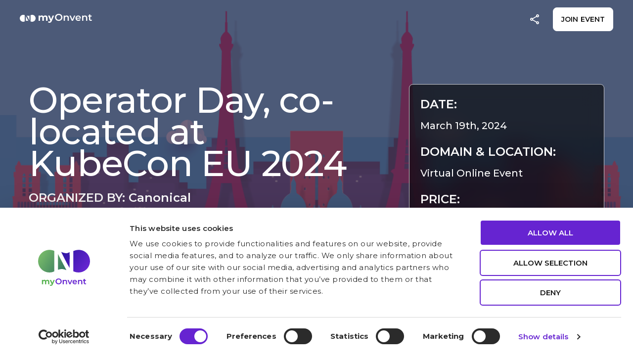

--- FILE ---
content_type: text/html
request_url: https://app.myonvent.com/event/operator-day/
body_size: 9350
content:
<!doctype html><html lang="en"><head><meta charset="UTF-8"><meta http-equiv="X-UA-Compatible" content="IE=edge"><meta name="viewport" content="width=device-width,initial-scale=1,shrink-to-fit=no"><meta name="theme-color" content="#FFFFFF"><title>myOnvent - Events for all</title><meta name="myOnvent - Next Generation Events for All"><meta name="keywords" content="app for conference, app for event management, application for event management, apps for event registration, apps for events and conferences, attendee experience, attendees app, attending app, b2b meeting scheduler, best conference apps, best conference management software, best conference registration software, best conference venues, best event software, book a conference, book an event space, book an event venue, business event space, business matching app, business meeting space, business meeting space near me, business meeting venue, business meeting venues near me, conference and event management software, conference event app, conference event management software, conference event software, conference hosting, conference management software, conference management tools, conference meeting space, conference meeting venues, conference networking app, conference planning software, conference registration app, conference registration platforms, conference registration software, digital event registration, event app for conferences, event app platform, event app software, event attendee app, event booking platform, event booking platforms, event engagement app, event hosting app, event interaction app, event networking platform, event networking software, event platform app, event schedule app, event space app, event venue app, events applications, free conference event app, free conference schedule app, free event app for conferences, free mobile event app, meeting and event management, mobile apps for events and conferences, mobile development conferences, networking app for events, online event booking software, registration app for events, registration tool for events, tools for event management, tools for event planning, Konferanse, digital konferanseløsning, digitale konferanser, online konferanse, online møte, digital møteplass, digital konferanse, rekruttering, digitale arrangementer, konferanseapp, konferanse-app, norsk startup, Startup Norge, støtte for norsk, turkish event platform, russian language support, séminaire entreprise, evenement entreprise, app fic, appli evenement, application événementielle, application mobile événement, application pour evenement, applications mobiles événementielles, budget soirée de gala, conferencia zoom en vivo, conferencias en linea, conferencias en linea gratis, conferencias gratuitas en linea, evenement entreprise original, evenement prive, evenement professionnel, event anmeldung tool, event registrierung, gdpr compliant app, lead scanning, linea de eventos, planner event, planning evenementiel, salle pour feter son anniversaire, societe evenementielle, soirée evenementielle, soiree evenementielle theme, zoom conferencias en linea, zoom entrar a una reunion en linea"><meta name="description" content="Create highly-customizable online & hybrid events, fully integrated into your organization."><meta itemprop="name" content="myOnvent - Next Generation Events for All"><meta itemprop="description" content="Create highly-customizable online & hybrid events, fully integrated into your organization."><meta itemprop="image" content="https://d2feugyp9hulzn.cloudfront.net/presentation/myOnvent.jpg"><meta name="google-site-verification" content="_a8iRwFHjInprbvWIVNC6sGDSynxiNatrLWujRdo7eU"/><meta name="twitter:site" content="@onventonline"><meta name="twitter:card" content="summary"><meta name="twitter:title" content="myOnvent – Next Generation Events for All"><meta name="twitter:description" content="Create highly-customizable online & hybrid events, fully integrated into your organization"><meta name="twitter:image" content="https://d2feugyp9hulzn.cloudfront.net/presentation/logo.jpg"><meta name="twitter:image:alt" content="myOnvent Logo"><meta name="msapplication-TileImage" content="/favicon.png"><meta property="og:locale" content="en_US"><meta property="og:site_name" content="myOnvent – Next Generation Events for All"><meta property="og:url" content="https://myonvent.com/"><meta property="og:title" content="myOnvent – Next Generation Events for All"><meta property="og:type" content="website"><meta property="og:description" content="Create highly-customizable online & hybrid events, fully integrated into your organization"><meta property="og:image" content="https://d2feugyp9hulzn.cloudfront.net/presentation/myOnvent.jpg"><meta property="og:image:secure_url" content="https://d2feugyp9hulzn.cloudfront.net/presentation/myOnvent.jpg"><link rel="shortcut icon" href="/favicon.ico"><link rel="icon" href="/favicon.png"><link rel="icon" href="/favicon.png" sizes="32x32"><link rel="icon" href="/favicon.png" sizes="128x128"><link rel="icon" href="/favicon.png" sizes="192x192"><link rel="shortcut icon" href="/favicon.png" sizes="196x196"><link rel="apple-touch-icon" href="/favicon.png" sizes="152x152"><link rel="apple-touch-icon" href="/favicon.png" sizes="167x167"><link rel="apple-touch-icon" href="/favicon.png" sizes="180x180"><link rel="apple-touch-icon-precomposed" href="/favicon.png" sizes="180x180"><style>.display-block{visibility:visible!important}.display-none{visibility:collapse!important}.splash{font-family:Montserrat;width:100%;height:100%;height:calc(var(--vh,1vh) * 100);position:fixed;background-color:#262626;top:0;left:0;display:flex;justify-content:center;align-items:center;flex-direction:column;-webkit-animation:fadeout 2s;-moz-animation:fadeout 2s;-ms-animation:fadeout 2s;-o-animation:fadeout 2s;animation:fadeout 2s;animation-delay:4s;z-index:99999}.splash h2.company-slogan{color:#fff!important;margin:0;padding:0;position:absolute;font-family:Montserrat;font-style:normal;font-weight:600;font-size:16px;line-height:120%;text-align:center;text-transform:uppercase;bottom:45px;-webkit-animation:fadein 3s;-moz-animation:fadein 3s;-ms-animation:fadein 3s;-o-animation:fadein 3s;animation:fadein 3s}.splash .animated-logo{margin-top:0;position:relative;width:250px;height:250px;display:flex;align-items:center;justify-content:center;animation:goUp .5s linear 2.5s alternate forwards;-webkit-animation:goUp .5s linear 2.5s alternate forwards;-moz-animation:goUp .5s linear 2.5s alternate forwards;-ms-animation:goUp .5s linear 2.5s alternate forwards;-o-animation:goUp .5s linear 2.5s alternate forwards}@keyframes goUp{from{margin-top:0}to{margin-top:-50px}}@-moz-keyframes goUp{from{margin-top:0}to{margin-top:-50px}}@-webkit-keyframes goUp{from{margin-top:0}to{margin-top:-50px}}@-ms-keyframes goUp{from{margin-top:0}to{margin-top:-50px}}svg.company-logo-text{opacity:0;position:absolute;top:calc(var(--vh,1vh) * 58);right:0;left:0;margin:auto;animation:fadein .5s linear 2.5s alternate forwards;-webkit-animation:fadein .5s linear 2.5s alternate forwards;-moz-animation:fadein .5s linear 2.5s alternate forwards;-ms-animation:fadein .5s linear 2.5s alternate forwards;-o-animation:fadein .5s linear 2.5s alternate forwards}.splash .animated-logo svg.draft-logo{animation:fadeout 3s;-webkit-animation:fadeout 3s;-moz-animation:fadeout 3s;-ms-animation:fadeout 3s;-o-animation:fadeout 3s;animation-delay:0;position:absolute;opacity:0}.splash .animated-logo svg.exact-logo{opacity:0;animation:fadein 2s linear .2s alternate forwards;-webkit-animation:fadein 2s linear .2s alternate forwards;-moz-animation:fadein 2s linear .2s alternate forwards;-ms-animation:fadein 2s linear .2s alternate forwards;-o-animation:fadein 2s linear .2s alternate forwards;position:absolute;z-index:9999999999999999999999999999999999999}@keyframes fadeout{from{opacity:1}to{opacity:0}}@-moz-keyframes fadeout{from{opacity:1}to{opacity:0}}@-webkit-keyframes fadeout{from{opacity:1}to{opacity:0}}@-ms-keyframes fadeout{from{opacity:1;z-index:20}to{opacity:0;z-index:20}}@keyframes fadein{from{opacity:0;z-index:20}to{opacity:1;z-index:20}}@-moz-keyframes fadein{from{opacity:0;z-index:20}to{opacity:1;z-index:20}}@-webkit-keyframes fadein{from{opacity:0;z-index:20}to{opacity:1;z-index:20}}@-ms-keyframes fadein{from{opacity:0;z-index:20}to{opacity:1;z-index:20}}.green-ball{opacity:0;z-index:8;position:absolute;width:0;height:0;border-radius:180px;left:124px;background:linear-gradient(137.73deg,rgba(146,209,66,.5) -15.66%,rgba(52,175,32,.5) 43.77%,rgba(9,149,90,.5) 100.28%);top:152px;animation:greenBallAnimation .7s linear .5s alternate forwards;-webkit-animation:greenBallAnimation .7s linear .5s alternate forwards;-moz-animation:greenBallAnimation .7s linear .5s alternate forwards;-ms-animation:greenBallAnimation .7s linear .5s alternate forwards;-o-animation:greenBallAnimation .7s linear .5s alternate forwards}@keyframes greenBallAnimation{0%{opacity:0;z-index:8}10%{opacity:1}50%{opacity:.4}90%{opacity:0;left:33px;top:99px;width:50px;height:50px;z-index:8}100%{opacity:0;left:33px;top:99px;width:0;height:0;z-index:8}}@-moz-keyframes greenBallAnimation{0%{opacity:0;z-index:8}10%{opacity:1}50%{opacity:.4}90%{opacity:0;left:33px;top:99px;width:50px;height:50px;z-index:8}100%{opacity:0;left:33px;top:99px;width:0;height:0;z-index:8}}@-webkit-keyframes greenBallAnimation{0%{opacity:0;z-index:8}10%{opacity:1}50%{opacity:.4}90%{opacity:0;left:33px;top:99px;width:50px;height:50px;z-index:8}100%{opacity:0;left:33px;top:99px;width:0;height:0;z-index:8}}@-ms-keyframes greenBallAnimation{0%{opacity:0;z-index:8}10%{opacity:1}50%{opacity:.4}90%{opacity:0;left:33px;top:99px;width:50px;height:50px;z-index:8}100%{opacity:0;left:33px;top:99px;width:0;height:0;z-index:8}}.purple-ball{opacity:0;z-index:8;position:absolute;width:0;height:0;border-radius:180px;right:127px;background:linear-gradient(156.39deg,rgba(139,71,249,.7) 48.1%,rgba(177,37,244,.7) 105%);top:88px;animation:purpleBallAnimation .7s linear .5s alternate forwards;-webkit-animation:purpleBallAnimation .7s linear .5s alternate forwards;-moz-animation:purpleBallAnimation .7s linear .5s alternate forwards;-ms-animation:purpleBallAnimation .7s linear .5s alternate forwards;-o-animation:purpleBallAnimation .7s linear .5s alternate forwards}@keyframes purpleBallAnimation{0%{opacity:0;z-index:8}10%{opacity:1}50%{opacity:.4}90%{opacity:0;right:33px;top:99px;width:50px;height:50px;z-index:8}100%{opacity:0;right:33px;top:99px;width:0;height:0;z-index:8}}@-moz-keyframes purpleBallAnimation{0%{opacity:0;z-index:8}10%{opacity:1}50%{opacity:.4}90%{opacity:0;right:33px;top:99px;width:50px;height:50px;z-index:8}100%{opacity:0;right:33px;top:99px;width:0;height:0;z-index:8}}@-webkit-keyframes purpleBallAnimation{0%{opacity:0;z-index:8}10%{opacity:1}50%{opacity:.4}90%{opacity:0;right:33px;top:99px;width:50px;height:50px;z-index:8}100%{opacity:0;right:33px;top:99px;width:0;height:0;z-index:8}}@-ms-keyframes purpleBallAnimation{0%{opacity:0;z-index:8}10%{opacity:1}50%{opacity:.4}90%{opacity:0;right:33px;top:99px;width:50px;height:50px;z-index:8}100%{opacity:0;right:33px;top:99px;width:0;height:0;z-index:8}}.blowing-green-ball{position:absolute;width:80px;height:80px;top:86px;left:11px;background:linear-gradient(137.73deg,rgba(146,209,66,.5) -15.66%,rgba(52,175,32,.5) 43.77%,rgba(9,149,90,.5) 100.28%);border-radius:180px;filter:blur(40px);animation:blowingGreenBallBlow 1s linear 2s alternate forwards;-webkit-animation:blowingGreenBallBlow 1s linear 2s alternate forwards;-moz-animation:blowingGreenBallBlow 1s linear 2s alternate forwards;-ms-animation:blowingGreenBallBlow 1s linear 2s alternate forwards;-o-animation:blowingGreenBallBlow 1s linear 2s alternate forwards;opacity:0}.blowing-purple-ball{position:absolute;width:80px;height:80px;top:86px;right:11px;background:linear-gradient(156.39deg,rgba(139,71,249,.7) 48.1%,rgba(177,37,244,.7) 105%);border-radius:180px;filter:blur(40px);animation:blowingGreenBallBlow 1s linear 2s alternate forwards;-webkit-animation:blowingGreenBallBlow 1s linear 2s alternate forwards;-moz-animation:blowingGreenBallBlow 1s linear 2s alternate forwards;-ms-animation:blowingGreenBallBlow 1s linear 2s alternate forwards;-o-animation:blowingGreenBallBlow 1s linear 2s alternate forwards;opacity:0}@keyframes blowingGreenBallBlow{from{opacity:1;z-index:8}to{opacity:0;z-index:8}}@-moz-keyframes blowingGreenBallBlow{from{opacity:1;z-index:8}to{opacity:0;z-index:8}}@-webkit-keyframes blowingGreenBallBlow{from{opacity:1;z-index:8}to{opacity:0;z-index:8}}@-ms-keyframes blowingGreenBallBlow{from{opacity:1;z-index:8}to{opacity:0;z-index:8}}.for-tablet-splash{top:calc(var(--vh,1vh) * 54)!important}</style><link href="https://fonts.googleapis.com/css?family=Montserrat:300,400,500,600,700,800&display=swap" rel="stylesheet"><link rel="manifest" href="/manifest.json"><script>const envMO = window.location.hostname === "app.myonvent.com";
    const envMOD = window.location.hostname === "app.demo.onvent.online";
    const envMOS = window.location.hostname === "staging.onvent.online";
    function isWebview() {
      const navigator = window.navigator;
      const userAgent = navigator.userAgent;
      const normalizedUserAgent = userAgent.toLowerCase();
      const standalone = navigator.standalone;

      const isIos =
          /ip(ad|hone|od)/.test(normalizedUserAgent) ||
          (navigator.platform === 'MacIntel' && navigator.maxTouchPoints > 1);
      const isAndroid = /android/.test(normalizedUserAgent);
      const isSafari = /safari/.test(normalizedUserAgent);
      const isWebview = (isAndroid && /; wv\)/.test(normalizedUserAgent)) || (isIos && !standalone && !isSafari);

      return isWebview;
    }
    // Cookiebot - start
    if(!isWebview()) {
       if (envMO) {
      const cookieScript = document.createElement('script');
      cookieScript.id = 'Cookiebot';
      cookieScript.src = 'https://consent.cookiebot.com/uc.js';
      cookieScript.setAttribute('data-cbid', '02b6b059-5e53-4cb7-9f8a-86249d92860d');

      // set cookiebot to "manual mode"
      // cookieScript.setAttribute('data-blockingmode', 'auto');
      cookieScript.setAttribute('async', '');

      document.head.appendChild(cookieScript);
    } else if (envMOD ||envMOS) {
      const cookieScript = document.createElement('script');
      cookieScript.id = 'Cookiebot';
      cookieScript.src = 'https://consent.cookiebot.com/uc.js';
      cookieScript.setAttribute('data-cbid', 'bd2165c4-c191-481d-aa7a-af1c61db521e');

      // set cookiebot to "manual mode"
      // cookieScript.setAttribute('data-blockingmode', 'auto');
      cookieScript.setAttribute('async', '');

      document.head.appendChild(cookieScript);
    }
    }
    // Cookiebot - end




    //  Matomo - start

    // The Cookiebot CMP script loads and constructs a client-side JavaScript object named
    // 'Cookiebot' which exposes the following public properties, methods, events and callback functions.
    // https://www.cookiebot.com/en/developer/

    let consentedToStatistics = window.consentedToStatistics = false;
    let _paq = window._paq = window._paq || [];

    window.addEventListener('CookiebotOnAccept', function (e) {
      if (Cookiebot?.consent?.statistics) {
        consentedToStatistics = window.consentedToStatistics = true;
        let cookieDomain, domains, siteId;
        if (envMO) {
          cookieDomain = "*.myonvent.com";
          domains = ["*.myonvent.com"];
          siteId = '1';
        } else if (envMOD){
          cookieDomain = "*.demo.onvent.online";
          domains = ["*.demo.onvent.online"];
          siteId = '2';
        }
        else if (envMOS){
          cookieDomain = "*.staging.onvent.online";
          domains = ["*.staging.onvent.online"];
          siteId = '3';
        }

        if(envMO || envMOD || envMOS){
          /* tracker methods like "setCustomDimension" should be called before "trackPageView" */
          _paq.push(["setDocumentTitle", document.domain + "/" + document.title]);
          _paq.push(["setCookieDomain", cookieDomain]);
          _paq.push(["setDomains", domains]);
          _paq.push(['trackPageView']);
          _paq.push(['enableLinkTracking']);
          (function () {
            var u = "https://myonvent.matomo.cloud/";
            _paq.push(['setTrackerUrl', u + 'matomo.php']);
            _paq.push(['setSiteId', siteId]);

            // disable it here and enable it on window.onload event
            _paq.push(['HeatmapSessionRecording::disable']);

            var d = document, g = d.createElement('script'), s = d.getElementsByTagName('script')[0];
            g.async = true;
            g.src = '//cdn.matomo.cloud/myonvent.matomo.cloud/matomo.js';
            s.parentNode.insertBefore(g, s);
          })();
        }
      }
    }, false);

    window.onload = (event) => {
      if (consentedToStatistics) {
        if(envMO || envMOD){
          _paq.push(['HeatmapSessionRecording::enable']);
        }
      }
    };

    // Matomo - end</script><link href="/static/css/7.d6b34c17.chunk.css" rel="stylesheet"><link href="/static/css/main.87c28119.chunk.css" rel="stylesheet"></head><body><noscript>You need to enable JavaScript to run this app.</noscript><div class="splash" id="splash"><div class="animated-logo" id="animated-logo"><svg width="201" height="101" class="exact-logo" viewBox="0 0 201 101" fill="none" xmlns="http://www.w3.org/2000/svg"><path d="M43.8274 6.32385C50.3688 6.32385 56.9102 7.64176 62.7974 10.2776V90.0108C56.9102 93.3056 50.3688 94.6235 43.8274 94.6235C19.6242 94.6235 0 74.8549 0 50.4737C0 26.0924 19.6242 6.32385 43.8274 6.32385Z" fill="url(#paint0_linear_purple)"/><path d="M77.1801 22.7983V84.0809C78.2261 83.8174 79.128 83.5334 80.0168 83.2534C81.3512 82.8331 82.6562 82.4221 84.3756 82.104C88.4038 81.3589 90.759 81.1235 94.8419 81.4451C99.2893 81.7953 105.962 84.0809 105.962 84.0809L108.579 85.3988C108.579 85.3988 109.052 85.5812 109.233 85.3988C109.413 85.2167 109.233 84.7398 109.233 84.7398C109.233 84.7398 108.579 82.763 107.925 82.104L77.1801 22.7983Z" fill="url(#paint1_linear_purple)"/><path d="M136.633 10.9018C142.605 8.28597 149.241 6.32411 156.54 6.32411C181.093 5.67016 201 25.2888 201 50.7929C201 74.9892 181.093 94.6078 156.54 94.6078C149.241 94.6078 142.605 92.646 136.633 90.0302V10.9018Z" fill="url(#paint2_linear_purple)"/><path d="M112.743 60.6035C112.743 60.6035 121.37 75.6445 122.033 76.9524C122.696 17.4424 122.033 15.1399 122.033 15.1399L117.41 17.3476C117.41 17.3476 116.061 18.0965 113.407 18.7505C110.752 19.4044 107.434 19.4044 104.116 18.7505C100.799 18.0965 97.4807 17.4426 94.1628 16.1347L90.8449 14.8268C89.8804 14.4475 89.5228 14.2728 89.4648 14.342C89.4276 14.3864 89.5136 14.5311 89.6418 14.7866C89.6418 14.7866 90.8449 17.4426 91.5085 18.7505C98.1443 32.4835 105.444 46.8705 112.743 60.6035Z" fill="url(#paint3_linear_purple)"/><defs><linearGradient id="paint0_linear_purple" x1="109.315" y1="83.5707" x2="0.639215" y2="16.3131" gradientUnits="userSpaceOnUse"><stop stop-color="#33765F"/><stop offset="1" stop-color="#7CBF6A"/></linearGradient><linearGradient id="paint1_linear_purple" x1="109.315" y1="83.5707" x2="0.639215" y2="16.3131" gradientUnits="userSpaceOnUse"><stop stop-color="#33765F"/><stop offset="1" stop-color="#7CBF6A"/></linearGradient><linearGradient id="paint2_linear_purple" x1="191.873" y1="82.9821" x2="89.5619" y2="11.5069" gradientUnits="userSpaceOnUse"><stop stop-color="#6926D3"/><stop offset="1" stop-color="#2B14A0"/></linearGradient><linearGradient id="paint3_linear_purple" x1="191.873" y1="82.9821" x2="89.5619" y2="11.5069" gradientUnits="userSpaceOnUse"><stop stop-color="#6926D3"/><stop offset="1" stop-color="#2B14A0"/></linearGradient></defs></svg><div class="green-ball balls"></div><div class="purple-ball balls"></div><div class="blowing-green-ball"></div><div class="blowing-purple-ball"></div></div><svg width="148" height="19" viewBox="0 0 148 19" id="companyLogoName" class="company-logo-text" fill="none" xmlns="http://www.w3.org/2000/svg"><path d="M60.2793 14.9724C58.8348 14.9724 57.532 14.6535 56.371 14.0158C55.2101 13.3642 54.2988 12.47 53.6373 11.3332C52.9758 10.1826 52.6451 8.90023 52.6451 7.48618C52.6451 6.07212 52.9758 4.7967 53.6373 3.65991C54.2988 2.50926 55.2101 1.61507 56.371 0.977362C57.532 0.325787 58.8348 0 60.2793 0C61.7237 0 63.0265 0.325787 64.1875 0.977362C65.3484 1.61507 66.2597 2.50232 66.9212 3.63911C67.5827 4.7759 67.9134 6.05826 67.9134 7.48618C67.9134 8.91409 67.5827 10.1964 66.9212 11.3332C66.2597 12.47 65.3484 13.3642 64.1875 14.0158C63.0265 14.6535 61.7237 14.9724 60.2793 14.9724ZM60.2793 12.6017C61.2242 12.6017 62.0747 12.3868 62.8307 11.9571C63.5867 11.5135 64.1807 10.9035 64.6127 10.1271C65.0447 9.33693 65.2607 8.45661 65.2607 7.48618C65.2607 6.51575 65.0447 5.64236 64.6127 4.86601C64.1807 4.07581 63.5867 3.46582 62.8307 3.03606C62.0747 2.59244 61.2242 2.37062 60.2793 2.37062C59.3343 2.37062 58.4838 2.59244 57.7278 3.03606C56.9718 3.46582 56.3778 4.07581 55.9458 4.86601C55.5138 5.64236 55.2978 6.51575 55.2978 7.48618C55.2978 8.45661 55.5138 9.33693 55.9458 10.1271C56.3778 10.9035 56.9718 11.5135 57.7278 11.9571C58.4838 12.3868 59.3343 12.6017 60.2793 12.6017Z" fill="white"/><path d="M76.5965 3.53514C77.9599 3.53514 79.0534 3.94411 79.8769 4.76204C80.7004 5.57997 81.1122 6.79301 81.1122 8.40115V14.7644H78.5809V8.73387C78.5809 7.76344 78.3582 7.03562 77.9127 6.5504C77.4672 6.05133 76.8327 5.80179 76.0092 5.80179C75.0777 5.80179 74.342 6.09292 73.802 6.67517C73.262 7.24357 72.992 8.06843 72.992 9.14977V14.7644H70.4608V3.65991H72.8705V5.09476C73.289 4.58182 73.8155 4.19365 74.45 3.93024C75.0845 3.66684 75.8 3.53514 76.5965 3.53514Z" fill="white"/><path d="M94.2503 3.65991L89.6131 14.7644H87.0009L82.3637 3.65991H84.9962L88.3576 11.8947L91.8204 3.65991H94.2503Z" fill="white"/><path d="M105.701 9.27454C105.701 9.45476 105.688 9.71123 105.661 10.044H97.1759C97.3244 10.8619 97.7092 11.5135 98.3302 11.9987C98.9647 12.47 99.7477 12.7057 100.679 12.7057C101.867 12.7057 102.846 12.3037 103.615 11.4996L104.972 13.1008C104.486 13.6969 103.872 14.1475 103.129 14.4525C102.387 14.7575 101.55 14.91 100.618 14.91C99.4304 14.91 98.3842 14.6674 97.4797 14.1821C96.5752 13.6969 95.8732 13.0246 95.3737 12.165C94.8877 11.2916 94.6447 10.3074 94.6447 9.21216C94.6447 8.13082 94.881 7.16039 95.3535 6.30087C95.8395 5.42748 96.5077 4.74818 97.3582 4.26296C98.2087 3.77775 99.1672 3.53514 100.234 3.53514C101.287 3.53514 102.225 3.77775 103.048 4.26296C103.885 4.73431 104.533 5.40668 104.992 6.28007C105.465 7.13959 105.701 8.13775 105.701 9.27454ZM100.234 5.61463C99.4237 5.61463 98.7352 5.86417 98.1682 6.36325C97.6147 6.84846 97.2772 7.50004 97.1557 8.31797H103.291C103.183 7.5139 102.853 6.86233 102.299 6.36325C101.746 5.86417 101.057 5.61463 100.234 5.61463Z" fill="white"/><path d="M114.268 3.53514C115.632 3.53514 116.725 3.94411 117.549 4.76204C118.372 5.57997 118.784 6.79301 118.784 8.40115V14.7644H116.253V8.73387C116.253 7.76344 116.03 7.03562 115.584 6.5504C115.139 6.05133 114.504 5.80179 113.681 5.80179C112.749 5.80179 112.014 6.09292 111.474 6.67517C110.934 7.24357 110.664 8.06843 110.664 9.14977V14.7644H108.132V3.65991H110.542V5.09476C110.961 4.58182 111.487 4.19365 112.122 3.93024C112.756 3.66684 113.472 3.53514 114.268 3.53514Z" fill="white"/><path d="M128.495 14.1613C128.198 14.4109 127.834 14.598 127.402 14.7228C126.983 14.8476 126.538 14.91 126.065 14.91C124.877 14.91 123.959 14.5911 123.311 13.9534C122.663 13.3157 122.339 12.3868 122.339 11.1669V5.82258H120.557V3.74309H122.339V1.20611H124.87V3.74309H127.766V5.82258H124.87V11.1045C124.87 11.6452 124.999 12.0611 125.255 12.3522C125.512 12.6295 125.883 12.7681 126.369 12.7681C126.936 12.7681 127.408 12.6156 127.786 12.3106L128.495 14.1613Z" fill="white"/><path d="M32.9316 3.41443C34.2922 3.41443 35.3699 3.83115 36.1647 4.66458C36.9729 5.48413 37.3771 6.72039 37.3771 8.37337V14.7908H34.2248V8.87343C34.2248 7.98444 34.043 7.32463 33.6792 6.89402C33.329 6.44952 32.8238 6.22727 32.1637 6.22727C31.4228 6.22727 30.8368 6.47731 30.4058 6.97737C29.9747 7.46354 29.7592 8.19279 29.7592 9.16514V14.7908H26.6069V8.87343C26.6069 7.10933 25.9199 6.22727 24.5458 6.22727C23.8184 6.22727 23.2391 6.47731 22.8081 6.97737C22.377 7.46354 22.1615 8.19279 22.1615 9.16514V14.7908H19.0092V3.58111H22.02V4.87294C22.4241 4.40066 22.9158 4.03951 23.4951 3.78948C24.0878 3.53944 24.7344 3.41443 25.4349 3.41443C26.2028 3.41443 26.8965 3.57417 27.5162 3.89365C28.1359 4.19925 28.6343 4.65069 29.0115 5.24799C29.4561 4.66458 30.0151 4.21314 30.6887 3.89365C31.3757 3.57417 32.1233 3.41443 32.9316 3.41443Z" fill="white"/><path d="M50.7955 3.58111L45.8853 15.4784C45.3869 16.7702 44.7672 17.6801 44.0263 18.2079C43.2989 18.7358 42.4165 18.9997 41.3792 18.9997C40.8134 18.9997 40.2544 18.9094 39.7021 18.7288C39.1498 18.5482 38.6985 18.2982 38.3482 17.9787L39.5 15.6659C39.7425 15.8882 40.0187 16.0618 40.3285 16.1868C40.6518 16.3119 40.9684 16.3744 41.2782 16.3744C41.7093 16.3744 42.0595 16.2632 42.3289 16.041C42.5984 15.8326 42.8408 15.4784 43.0564 14.9784L43.0968 14.8742L38.3887 3.58111H41.6419L44.6931 11.1862L47.7645 3.58111H50.7955Z" fill="white"/></svg><h2 class="company-slogan" style="color:#fff">EVENTS FOR ALL</h2></div><div id="root"></div><script src="https://cdn.jsdelivr.net/npm/focus-visible@5.2.0/dist/focus-visible.min.js"></script><script>let vh=.01*window.innerHeight;document.documentElement.style.setProperty("--vh",vh+"px");const widthWindow=window.screen.width;function setTimeSplash(){let t=document.getElementById("splash"),e=document.getElementById("companyLogoName");document.getElementById("animated-logo");const n=navigator.userAgent.toLowerCase().indexOf("android")>-1;!1===!!(/iPad|iPhone|iPod/.test(navigator.platform)||"MacIntel"===navigator.platform&&void 0!==navigator.standalone)&&!1===n&&widthWindow>1080&&t.classList.add("display-none"),widthWindow>813&&e.classList.add("for-tablet-splash"),setTimeout(()=>{t.classList.add("display-none")},6e3)}setTimeSplash()</script><script>!function(e){function t(t){for(var n,o,d=t[0],f=t[1],u=t[2],i=0,s=[];i<d.length;i++)o=d[i],Object.prototype.hasOwnProperty.call(c,o)&&c[o]&&s.push(c[o][0]),c[o]=0;for(n in f)Object.prototype.hasOwnProperty.call(f,n)&&(e[n]=f[n]);for(l&&l(t);s.length;)s.shift()();return a.push.apply(a,u||[]),r()}function r(){for(var e,t=0;t<a.length;t++){for(var r=a[t],n=!0,o=1;o<r.length;o++){var f=r[o];0!==c[f]&&(n=!1)}n&&(a.splice(t--,1),e=d(d.s=r[0]))}return e}var n={},o={6:0},c={6:0},a=[];function d(t){if(n[t])return n[t].exports;var r=n[t]={i:t,l:!1,exports:{}};return e[t].call(r.exports,r,r.exports,d),r.l=!0,r.exports}d.e=function(e){var t=[];o[e]?t.push(o[e]):0!==o[e]&&{1:1,2:1,3:1,9:1,10:1,11:1,12:1,13:1,14:1,15:1,16:1,17:1,18:1,19:1,20:1,21:1,22:1,23:1,24:1,25:1,26:1,27:1,29:1,30:1,31:1,32:1,33:1,34:1}[e]&&t.push(o[e]=new Promise((function(t,r){for(var n="static/css/"+({}[e]||e)+"."+{0:"31d6cfe0",1:"93b17d14",2:"14516903",3:"8e89c63a",4:"31d6cfe0",8:"31d6cfe0",9:"3de98a85",10:"7665c465",11:"77987d63",12:"2384b344",13:"8bca1ed4",14:"d8194108",15:"4c0a89de",16:"1b22e453",17:"bd1fd117",18:"911c4d2f",19:"1b0e5cac",20:"c1d3be96",21:"e342e210",22:"a47ad4ce",23:"f2dbc164",24:"021e06df",25:"d8194108",26:"d8194108",27:"0e032cf0",28:"31d6cfe0",29:"6039e7b1",30:"23503415",31:"53dfcacd",32:"22700d7c",33:"57341aa5",34:"c35c8866",35:"31d6cfe0",36:"31d6cfe0",37:"31d6cfe0",38:"31d6cfe0",39:"31d6cfe0",40:"31d6cfe0",41:"31d6cfe0"}[e]+".chunk.css",c=d.p+n,a=document.getElementsByTagName("link"),f=0;f<a.length;f++){var u=(l=a[f]).getAttribute("data-href")||l.getAttribute("href");if("stylesheet"===l.rel&&(u===n||u===c))return t()}var i=document.getElementsByTagName("style");for(f=0;f<i.length;f++){var l;if((u=(l=i[f]).getAttribute("data-href"))===n||u===c)return t()}var s=document.createElement("link");s.rel="stylesheet",s.type="text/css",s.onload=t,s.onerror=function(t){var n=t&&t.target&&t.target.src||c,a=new Error("Loading CSS chunk "+e+" failed.\n("+n+")");a.code="CSS_CHUNK_LOAD_FAILED",a.request=n,delete o[e],s.parentNode.removeChild(s),r(a)},s.href=c,document.getElementsByTagName("head")[0].appendChild(s)})).then((function(){o[e]=0})));var r=c[e];if(0!==r)if(r)t.push(r[2]);else{var n=new Promise((function(t,n){r=c[e]=[t,n]}));t.push(r[2]=n);var a,f=document.createElement("script");f.charset="utf-8",f.timeout=120,d.nc&&f.setAttribute("nonce",d.nc),f.src=function(e){return d.p+"static/js/"+({}[e]||e)+"."+{0:"2296550e",1:"31bdd014",2:"33017b94",3:"6cdcd993",4:"8285312d",8:"278549bf",9:"53954548",10:"ae9ee027",11:"35f6b224",12:"0e3ce7ce",13:"f2d77ce1",14:"8fb6da4a",15:"33cf67e8",16:"d5fa55ac",17:"db562156",18:"478ddcb6",19:"6457d2db",20:"14321229",21:"d703039d",22:"1896bf73",23:"1c5b430b",24:"240b0ee1",25:"26b09b15",26:"0bf292d0",27:"149f476b",28:"02911930",29:"f9e56c09",30:"02984125",31:"03950eb1",32:"582fd5e6",33:"15504479",34:"0964786d",35:"233786d7",36:"ffb2464f",37:"7e681bbe",38:"321e2ea6",39:"f830b9b9",40:"f696eb08",41:"bb0d80b3"}[e]+".chunk.js"}(e);var u=new Error;a=function(t){f.onerror=f.onload=null,clearTimeout(i);var r=c[e];if(0!==r){if(r){var n=t&&("load"===t.type?"missing":t.type),o=t&&t.target&&t.target.src;u.message="Loading chunk "+e+" failed.\n("+n+": "+o+")",u.name="ChunkLoadError",u.type=n,u.request=o,r[1](u)}c[e]=void 0}};var i=setTimeout((function(){a({type:"timeout",target:f})}),12e4);f.onerror=f.onload=a,document.head.appendChild(f)}return Promise.all(t)},d.m=e,d.c=n,d.d=function(e,t,r){d.o(e,t)||Object.defineProperty(e,t,{enumerable:!0,get:r})},d.r=function(e){"undefined"!=typeof Symbol&&Symbol.toStringTag&&Object.defineProperty(e,Symbol.toStringTag,{value:"Module"}),Object.defineProperty(e,"__esModule",{value:!0})},d.t=function(e,t){if(1&t&&(e=d(e)),8&t)return e;if(4&t&&"object"==typeof e&&e&&e.__esModule)return e;var r=Object.create(null);if(d.r(r),Object.defineProperty(r,"default",{enumerable:!0,value:e}),2&t&&"string"!=typeof e)for(var n in e)d.d(r,n,function(t){return e[t]}.bind(null,n));return r},d.n=function(e){var t=e&&e.__esModule?function(){return e.default}:function(){return e};return d.d(t,"a",t),t},d.o=function(e,t){return Object.prototype.hasOwnProperty.call(e,t)},d.p="/",d.oe=function(e){throw console.error(e),e};var f=this["webpackJsonponvent-react"]=this["webpackJsonponvent-react"]||[],u=f.push.bind(f);f.push=t,f=f.slice();for(var i=0;i<f.length;i++)t(f[i]);var l=u;r()}([])</script><script src="/static/js/7.11e90ed2.chunk.js"></script><script src="/static/js/main.c1c12036.chunk.js"></script></body></html>

--- FILE ---
content_type: text/css
request_url: https://app.myonvent.com/static/css/main.87c28119.chunk.css
body_size: 143951
content:
.sticky-menu .menu{position:fixed;top:0;width:100%;z-index:1300}.fullscreen-video .menu{height:0;overflow:hidden;display:none}.header{height:70px;display:flex;width:100%;align-items:center;background-color:#fff;box-shadow:0 1px 5px rgba(0,0,0,.2)}.header .main-menu-container{width:100%;-webkit-padding-start:6px;padding-inline-start:6px;position:relative}.left-header-wrapper{display:flex;align-items:center;justify-content:center}.left-header-wrapper a{border-radius:6px;padding:6px 6px 0}@media (hover:hover){.left-header-wrapper a:focus{outline:none}.left-header-wrapper a.focus-visible{box-shadow:0 4px 10px #6624d1}}.left-header-wrapper #my-events{height:70px;-webkit-padding-start:4px;padding-inline-start:4px;-webkit-margin-start:10px;margin-inline-start:10px;display:flex;justify-content:center;align-items:center;position:relative}.left-header-wrapper #my-events .my-account-component.dropdown-component{top:70px;z-index:6;left:0}.left-header-wrapper #my-events p{color:#6624d1;font-style:normal;font-weight:600;font-size:14px;line-height:17px;text-transform:uppercase;cursor:pointer;display:flex;justify-content:center;align-items:center}.left-header-wrapper #my-events p:focus{outline:none!important}.left-header-wrapper #my-events p span{-webkit-padding-end:15px;padding-inline-end:15px;display:inline-block;text-overflow:ellipsis;white-space:nowrap;text-transform:uppercase;padding:6px 6px 3px}.left-header-wrapper #my-events p span span{overflow:hidden!important;position:relative;overflow-wrap:break-word;top:-1px;border-radius:6px}.left-header-wrapper #my-events p span span.rotate-arrow svg{transition:.3s ease;-webkit-transform:scale(-1);transform:scale(-1)}@media screen and (min-width:1025px) and (max-width:1280px){.left-header-wrapper #my-events p span span.single-row{-webkit-line-clamp:1}}.left-header-wrapper #my-events p span span svg{transition:.3s ease;-webkit-transform:scale(1);transform:scale(1);margin-right:6px;margin-top:-3px}@media (hover:hover){.left-header-wrapper #my-events p span span:focus{outline:none}.left-header-wrapper #my-events p span span.focus-visible{outline:none!important;box-shadow:0 4px 10px #6624d1}}.main-menu-container .actions-container{display:flex;justify-content:space-between;align-items:center}.main-menu-container .main-header-wrapper{font-size:0}.main-menu-container .main-header-wrapper #my-booths.button-link #account-drop{left:0!important}.main-menu-container .main-header-wrapper .back-button,.main-menu-container .main-header-wrapper .button-link{display:inline-block;cursor:pointer;text-align:center;-webkit-margin-end:8px;margin-inline-end:8px;line-height:1;position:relative;padding:6px;border-radius:6px}@media (hover:hover){.main-menu-container .main-header-wrapper .back-button:focus,.main-menu-container .main-header-wrapper .button-link:focus{outline:none}.main-menu-container .main-header-wrapper .back-button.focus-visible,.main-menu-container .main-header-wrapper .button-link.focus-visible{outline:none;box-shadow:0 4px 10px #6624d1}}.main-menu-container .main-header-wrapper>div,.right-header-wrapper>div{display:inline-block;cursor:pointer;text-align:center;line-height:1;position:relative}.main-menu-container .main-header-wrapper #chats,.main-menu-container .main-header-wrapper #chats span{position:relative}.main-menu-container .main-header-wrapper #chats div{height:18px;width:18px;position:absolute;left:12px;bottom:-5px;border-radius:50%;color:#fff;background-color:#208918;font-weight:500}.main-menu-container .right-header-wrapper>div:last-of-type{-webkit-margin-end:31px;margin-inline-end:31px;padding:4px 6px;border-radius:6px}@media (hover:hover){.main-menu-container .right-header-wrapper>div:last-of-type:focus{outline:none}.main-menu-container .right-header-wrapper>div:last-of-type.focus-visible{outline:none;box-shadow:0 4px 10px #6624d1}}.main-menu-container .button-link-label,.right-header-wrapper .button-link-label{margin:0;font-family:"Montserrat",sans-serif;font-style:normal;font-weight:500;font-size:12px;line-height:1;text-align:center;text-transform:uppercase;color:#726f79;padding-top:6px}.main-menu-container .active .button-link-label,.right-header-wrapper .active .button-link-label{color:#208918}.right-header-wrapper{font-size:0;align-items:center;display:inline-flex}.right-header-wrapper .menu-anncouncements-icon.gray-icon svg{height:24px}.right-header-wrapper .menu-anncouncements-icon.gray-icon svg path{fill:#726f79}.right-header-wrapper .menu-anncouncements-icon.purple-icon svg{height:24px}.right-header-wrapper .menu-anncouncements-icon.purple-icon svg path{fill:#6624d1}.right-header-wrapper>div:first-child{position:relative;-webkit-padding-end:0;padding-inline-end:0}.outside-event-header{position:absolute;z-index:99;width:100%}@media screen and (max-width:767.9px){.outside-event-header.hide-bottom-menu .mobile-menu-wrapper{display:none}}.outside-event-header .menu-wrapper{display:flex;justify-content:space-between;align-items:center;padding:15px 40px;top:0;left:0;right:0;transition:all .2s}.remove-platform-menu .platform.menu-wrapper,.remove-platform-menu .platform.mobile-menu-wrapper{display:none}.menu-wrapper .brand-logo{display:flex;flex:1 1;justify-content:space-between;align-items:center}.menu-wrapper .select-language-container{-webkit-margin-start:4px;margin-inline-start:4px;position:relative;cursor:pointer}.logo-and-social-and-lang{display:flex;flex-direction:row;justify-content:space-between;align-items:center}.logo-and-social-and-lang .menu-wrapper{display:flex;margin-right:28px!important}.right-header-wrapper .select-language-container{-webkit-margin-end:2px;margin-inline-end:2px;color:#fff;position:relative;cursor:pointer;margin:0 0 0 12px;padding:4px 6px;border-radius:6px}@media (hover:hover){.right-header-wrapper .select-language-container:focus{outline:none}.right-header-wrapper .select-language-container.focus-visible{outline:none;box-shadow:0 4px 10px #6624d1}}.menu-wrapper .select-language-container .languages-list-container{position:absolute;top:0;right:0;width:90px;border:1px solid #cacbd0;border-radius:6px;box-shadow:0 14px 24px rgba(32,15,54,.25);background:#2b2b2b;color:#fff}.right-header-wrapper .select-language-container .languages-list-container{position:absolute;top:45px;right:-14.5px;width:119px;border:1px solid #cacbd0;border-radius:7px;box-shadow:0 14px 24px rgba(32,15,54,.25);background:#2b2b2b;color:#fff;z-index:6}.menu-wrapper .select-language-container .languages-list-container ul,.right-header-wrapper .select-language-container .languages-list-container ul{margin:0;list-style:none;padding:0;text-transform:uppercase}.menu-wrapper .select-language-container .languages-list-container li{cursor:pointer;padding:10px 10px 10px 20px}.right-header-wrapper .select-language-container .languages-list-container li{cursor:pointer;padding:10px 10px 10px 30px;font-weight:700;font-size:16px;line-height:20px;text-align:left}@media (hover:hover){.menu-wrapper .select-language-container .languages-list-container li:focus,.right-header-wrapper .select-language-container .languages-list-container li:focus{outline:none}.menu-wrapper .select-language-container .languages-list-container li.focus-visible,.right-header-wrapper .select-language-container .languages-list-container li.focus-visible{outline:none;background-color:#6624d1}}.menu-wrapper .select-language-container .languages-list-container li:hover,.right-header-wrapper .select-language-container .languages-list-container li:hover{background:var(--li-background-color)}.menu-wrapper .select-language-container .languages-list-container li:hover:first-of-type,.right-header-wrapper .select-language-container .languages-list-container li:hover:first-of-type{border-top-left-radius:6px;border-top-right-radius:6px}.menu-wrapper .select-language-container .languages-list-container li:hover:last-of-type,.right-header-wrapper .select-language-container .languages-list-container li:hover:last-of-type{border-bottom-left-radius:6px;border-bottom-right-radius:6px}.menu-wrapper .select-language-container .languages-list-container li:hover:first-of-type{border-top-left-radius:6px;border-top-right-radius:6px}.menu-wrapper .select-language-container .languages-list-container li.active,.right-header-wrapper .select-language-container .languages-list-container li.active{background:#208918}.menu-wrapper .select-language-container .languages-list-container li.active:first-of-type,.right-header-wrapper .select-language-container .languages-list-container li.active:first-of-type{border-top-left-radius:6px;border-top-right-radius:6px}.menu-wrapper .select-language-container .selected-language{display:flex;align-items:center;border-radius:6px;text-transform:uppercase;justify-content:space-between;padding:10px 12px;font-size:14px}.right-header-wrapper .select-language-container .selected-language{display:flex;align-items:center;text-transform:uppercase;justify-content:center;width:80px;color:#726f79}.right-header-wrapper .selected-language span{font-size:14px;font-weight:600;font-family:"Montserrat",sans-serif}.right-header-wrapper .selected-language svg{width:18px;height:20px;-webkit-margin-start:10px;margin-inline-start:10px}.menu-wrapper.scrolled .select-language-container{color:#2b2b2b}.menu-wrapper.scrolled .sm-share-button svg path{fill:#2b2b2b}.menu-wrapper.scrolled .menu-links .homepage-logout-button,.menu-wrapper.scrolled .menu-links .login-platform{border-color:#2b2b2b;color:#2b2b2b}.menu-wrapper.scrolled .menu-links a.poster{background-color:#2b2b2b;color:#fff;border-color:#fff}.menu-wrapper.scrolled .menu-links a.poster:hover{background-color:#fff;color:#2b2b2b;border-color:#2b2b2b}.menu-wrapper.scrolled .menu-links a.log-out,.menu-wrapper.scrolled .menu-links a.login-event{border-color:#2b2b2b;color:#2b2b2b}.gdpr-page .menu-wrapper{background:#fff}.gdpr-page .menu-wrapper .menu-links .homepage-logout-button,.gdpr-page .menu-wrapper .menu-links .login-platform{border-color:#2b2b2b;color:#2b2b2b}.outside-event-header.white .menu-wrapper{background:#fff}.outside-event-header .menu-wrapper.scrolled{background:#fff;box-shadow:0 1px 5px rgba(0,0,0,.2);transition:all .2s;padding-bottom:15px;padding-top:15px}.outside-event-header .platform.menu-wrapper{min-height:78px}.outside-event-header .platform.menu-wrapper.scrolled{box-shadow:0 1px 5px rgba(0,0,0,.2);background:#fff;padding-top:15px;padding-bottom:15px}.outside-event-header .menu-wrapper .brand-logo a{position:static}.outside-event-header.white .menu-links a{color:#fff}.links-register-pages .menu-links .homepage-logout-button,.outside-event-header .menu-links .homepage-logout-button{-webkit-margin-start:16px;margin-inline-start:16px;width:175px}.links-register-pages .menu-links a.login-event,.outside-event-header .menu-links a.login-event{background-color:#fff;color:#0f0f0f;padding-left:15.5px;padding-right:15.5px;width:auto}.links-register-pages .menu-links a,.outside-event-header .menu-links a{color:#fff;letter-spacing:.0125em;text-transform:uppercase;display:inline-flex;align-items:center;justify-content:center;-webkit-margin-start:16px;margin-inline-start:16px;position:relative;padding:7px 21px;width:175px;font-weight:600;font-size:14px;line-height:120%;text-align:center;border-radius:8px;border:1px solid #fff;min-height:48px;cursor:pointer}.links-register-pages .menu-links a.login,.links-register-pages .menu-links a.participant,.outside-event-header .menu-links a.login,.outside-event-header .menu-links a.participant{background-color:#208918;background-color:var(--primary-color);border-bottom-right-radius:0}.links-register-pages .menu-links a.login:hover,.links-register-pages .menu-links a.participant:hover,.outside-event-header .menu-links a.login:hover,.outside-event-header .menu-links a.participant:hover{background-color:#fff;color:#208918;color:var(--primary-color);border-color:#208918;border-color:var(--primary-color)}.links-register-pages .menu-links a.exhibitor,.links-register-pages .menu-links a.register,.outside-event-header .menu-links a.exhibitor,.outside-event-header .menu-links a.register{background-color:#6624d1;background-color:var(--secondary-color);border-bottom-left-radius:0}.links-register-pages .menu-links a.exhibitor:hover,.links-register-pages .menu-links a.register:hover,.outside-event-header .menu-links a.exhibitor:hover,.outside-event-header .menu-links a.register:hover{background-color:#fff;color:#6624d1;color:var(--secondary-color);border-color:#6624d1;border-color:var(--secondary-color)}.links-register-pages .menu-links a.poster,.outside-event-header .menu-links a.poster{background-color:#fff;border-bottom-left-radius:0;color:#2b2b2b}.links-register-pages .menu-links a.poster:hover,.outside-event-header .menu-links a.poster:hover{background-color:#2b2b2b;color:#fff}.links-register-pages .menu-links a.disabled,.outside-event-header .menu-links a.disabled{position:relative;border-color:hsla(0,0%,100%,.5);cursor:auto}.links-register-pages .menu-links a.disabled span,.outside-event-header .menu-links a.disabled span{opacity:.5}.links-register-pages .menu-links a.disabled .info-tooltip,.outside-event-header .menu-links a.disabled .info-tooltip{display:none;position:absolute;top:calc(100% + 4px)}.links-register-pages .menu-links a.disabled:hover .info-tooltip,.outside-event-header .menu-links a.disabled:hover .info-tooltip{display:block}.links-register-pages{padding-top:27px}.links-register-pages .menu-links{display:flex;justify-content:center;align-items:center;flex-direction:column}.links-register-pages .menu-links .homepage-logout-button,.links-register-pages .menu-links a{border-bottom-right-radius:8px!important;border-bottom-left-radius:0;margin-bottom:27px}.mobile-menu-wrapper{position:fixed;bottom:0;left:0;right:0;padding:16px;justify-content:space-between;align-items:center;box-sizing:border-box;width:100%;transition:all .2s ease-in-out;flex-flow:column;display:none;background:rgba(0,0,0,.7);-webkit-backdrop-filter:blur(4px);backdrop-filter:blur(4px);overflow:hidden}.mobile-menu-wrapper.opened{overflow:visible;overflow:initial}.mobile-menu-wrapper.opened .menu-links .homepage-logout-button{border-bottom-left-radius:8px;border-bottom-right-radius:0;margin-bottom:16px}.mobile-menu-wrapper.opened .menu-links a{border-bottom-left-radius:8px;border-bottom-right-radius:0}.mobile-menu-wrapper.opened .menu-links a.login-event{width:175px;-webkit-margin-end:0;margin-inline-end:0;background-color:transparent;color:#fff}.mobile-menu-wrapper.hide{display:none}.mobile-menu-wrapper .top-links-container{justify-content:flex-end;display:flex;width:100%;height:0;overflow:hidden;padding:0;transition:all .2s ease-in-out;align-items:flex-end;flex-flow:column}.mobile-menu-wrapper .bottom-links-container{display:flex;justify-content:space-between;width:100%}.mobile-menu-wrapper .bottom-links-container .menu-links.simple-menu{display:flex;width:100%;justify-content:center}.mobile-menu-wrapper .bottom-links-container .menu-links.simple-menu a:first-of-type{-webkit-margin-end:16px;margin-inline-end:16px}@media screen and (max-width:399px){.mobile-menu-wrapper .bottom-links-container .menu-links.simple-menu a{width:auto;-webkit-padding-start:14px;padding-inline-start:14px;-webkit-padding-end:14px;padding-inline-end:14px}}.mobile-menu-wrapper.platform .bottom-links-container{justify-content:flex-end}.mobile-menu-wrapper .disabled .info-tooltip{top:auto!important;bottom:100%;right:0}.mobile-menu-wrapper .top-links-container .announcement-text{width:100%;text-align:center}.mobile-menu-wrapper .top-links-container .announcement-text p{margin:0;color:#f5f5f5;font-size:12px}.mobile-menu-wrapper.opened .top-links-container{transition:all .2s ease-in-out;height:65px}.mobile-menu-wrapper .top-links-container a{text-align:center;margin-bottom:16px}.mobile-menu-wrapper .top-links-container .menu-links{display:flex;flex-flow:column;align-items:flex-end}.mobile-menu-wrapper .button-container{padding:8px;width:40px;height:40px;display:flex;flex-flow:column;justify-content:space-around;-webkit-transform:rotate(0deg);transform:rotate(0deg)}.mobile-menu-wrapper .button-container,.mobile-menu-wrapper.opened .button-container{transition:-webkit-transform .2s ease-in-out;transition:transform .2s ease-in-out;transition:transform .2s ease-in-out,-webkit-transform .2s ease-in-out}.mobile-menu-wrapper.opened .button-container{-webkit-transform:rotate(-90deg);transform:rotate(-90deg)}.mobile-menu-wrapper .button-container .menu-bar{height:2px;border-radius:2px;background-color:#208918;background-color:var(--primary-color);width:100%}.outside-event-header .mobile-menu-wrapper .menu-links a{-webkit-margin-start:0;margin-inline-start:0}.my-events-list-wrapper{height:calc(100vh - 100px);max-height:450px;padding:0!important}.my-events-list{padding:20px 0;margin:0}.my-events-list li{cursor:pointer}@media (hover:hover){.my-events-list li:last-child.focus-visible,.my-events-list li:last-child:focus{outline:none}.my-events-list li:last-child.focus-visible span{outline:none;color:#6624d1}}.my-events-list li span{padding:3px;font-weight:700;overflow:hidden}.my-events-list li.active{cursor:auto;color:#208918!important;font-weight:700}.menu-wrapper.platform .menu-links{position:relative}.menu-wrapper.platform .announcement-text{position:absolute;top:50%;left:50%;-webkit-transform:translate(-50%,-50%);transform:translate(-50%,-50%)}.menu-wrapper.platform .announcement-text p{color:#f5f5f5;margin:0;font-size:14px}.menu-wrapper.platform.scrolled .announcement-text p{color:#726f79}.outside-event-header .menu-links a:hover:after{display:none!important}#myaccount,#notifications{-webkit-tap-highlight-color:rgba(0,0,0,0);outline:none}#notifications{position:relative;margin:0 25px;padding:4px 6px;border-radius:6px}@media (hover:hover){#notifications:focus{outline:none}#notifications.focus-visible{outline:none;box-shadow:0 4px 10px #6624d1}}#notifications .not-read-notifications{height:18px;width:18px;position:absolute;right:0;bottom:3px;border-radius:50%;color:#fff;background-color:#208918;font-weight:500}@media screen and (max-width:1024px){#notifications .not-read-notifications{height:14px;width:14px}}.top-container.ch .main-menu-container .main-header-wrapper>div{flex:initial}.sm-share-button{justify-content:flex-start}.sm-share-button:active svg{fill:#fff}.sm-share-button .MuiButton-label{width:18px}@media (hover:hover){.sm-share-button:focus:is([data-focus-visible-added]){outline:none;box-shadow:0 4px 10px #6624d1}}.right-header-wrapper .sm-share-button{min-width:34px!important;min-height:34px;left:6px}.right-header-wrapper .sm-share-icon{-webkit-transform:scale(1);transform:scale(1)}@media screen and (max-width:1073px){.right-header-wrapper .sm-share-button{left:4px}}.sm-popup-dialog{width:560px;height:196px}@media screen and (max-width:560px){.sm-popup-dialog{height:auto}}.sm-dialog-title{padding:24px 40px 0 28px!important}@media screen and (max-width:560px){.sm-dialog-title{padding:10px 40px 0 28px!important}.sm-dialog-title h2{font-size:16px!important}}.sm-popup-close-container{position:absolute;top:0;right:0}.sm-popup-close-btn{max-height:24px;min-width:24px!important}.sm-dialog-content{display:flex;flex-direction:row;flex-wrap:wrap;padding:28px 28px 36px!important;overflow:hidden!important}.sm-item{cursor:pointer;height:-webkit-min-content;height:min-content;display:flex;flex-direction:column;justify-content:center;align-items:center;text-align:center;font-style:normal;font-weight:500;font-size:12px;line-height:16px;letter-spacing:-.4px;color:#2b2b2b}.sm-item svg{margin-bottom:6px}.sm-item:first-child,.sm-item:nth-child(2),.sm-item:nth-child(3),.sm-item:nth-child(4){margin-right:28px}@media screen and (max-width:560px){.sm-item:first-child,.sm-item:nth-child(2),.sm-item:nth-child(3),.sm-item:nth-child(4){margin-bottom:24px}}:is(.lang-rtl) .sm-item:nth-child(5){margin-right:28px}@media screen and (max-width:560px){:is(.lang-rtl) .sm-item:nth-child(5){margin-bottom:24px}}@media screen and (max-width:1426px){.main-menu-container .main-header-wrapper>div{flex:0 1}}@media (max-width:1365.9px){.platform.menu-wrapper .announcement-text{position:static;top:auto;left:auto;-webkit-transform:none;-webkit-transform:initial;transform:none}}@media (max-width:1199.9px){.platform.menu-wrapper .announcement-text{max-width:185px}.mobile-menu-wrapper{display:flex}}@media screen and (min-width:1025px){.main-menu-container .main-header-wrapper{display:inline-flex;align-items:center;flex:1 1;justify-content:center}.left-header-wrapper #my-events p{margin:0}.left-header-wrapper #my-events p span{display:block;display:-webkit-box;-webkit-box-orient:vertical;overflow:hidden;text-overflow:ellipsis;-webkit-line-clamp:2;text-align:start;white-space:normal;position:relative;-webkit-padding-end:30px;padding-inline-end:30px}.left-header-wrapper #my-events p>span{padding-right:30px}.left-header-wrapper #my-events span svg{position:absolute;right:0;top:50%;-webkit-transform:translateY(-50%);transform:translateY(-50%)}}@media screen and (min-width:1100px){.left-header-wrapper #my-events p>span{max-width:395px}}@media screen and (max-width:1350px){.left-header-wrapper #my-events p .max-width-event-name{max-width:147px}}@media screen and (max-width:1350px){.left-header-wrapper #my-events p .max-width-event-name-de{max-width:142px}}@media screen and (min-width:1025px) and (max-width:1073px){.right-header-wrapper .select-language-container .selected-language{width:auto}.right-header-wrapper>div:first-child{-webkit-margin-end:15px;margin-inline-end:15px}.right-header-wrapper .select-language-container .languages-list-container{right:-38px}}@media screen and (min-width:1025px) and (max-width:1199px){.main-menu-container .right-header-wrapper>div:last-of-type{-webkit-margin-end:15px;margin-inline-end:15px}}@media screen and (max-width:1024px){.main-menu-container .main-header-wrapper>div{flex:initial}}@media screen and (min-width:768px) and (max-width:900px){.outside-event-header .menu-wrapper{padding:15px 30px}}@media (max-width:767.9px){.platform.menu-wrapper .announcement-text{display:none}.outside-event-header.hide-bottom-menu:not(.white) .menu-wrapper.scrolled{position:static;background:none;box-shadow:none;padding-bottom:15px;padding-top:30px}.outside-event-header.hide-bottom-menu:not(.white) .menu-wrapper.scrolled .selected-language{color:#fff}.outside-event-header.hide-bottom-menu:not(.white).sign-up-tab .menu-wrapper.scrolled .selected-language,.outside-event-header.hide-bottom-menu:not(.white).sign-up-tab .selected-language{color:#2b2b2b}.outside-event-header.white .menu-wrapper{box-shadow:none;padding-top:15px}.outside-event-header.white .menu-wrapper .brand-logo a,.outside-event-header.white .mobile-menu-wrapper{display:flex}.outside-event-header .menu-links a.register{padding:8px 20px;width:auto;-webkit-margin-start:16px;margin-inline-start:16px}.platform.mobile-menu-wrapper .menu-links a.second-link{margin-right:24px;z-index:-2;position:relative;opacity:0;transition:opacity .2s}.platform.mobile-menu-wrapper.opened .menu-links a.second-link{z-index:1;opacity:1;transition:opacity .2s;color:#fff}.platform.mobile-menu-wrapper.opened .top-links-container{height:0!important}.platform.mobile-menu-wrapper .top-links-container .announcement-text{padding-bottom:30px}.platform.mobile-menu-wrapper .top-links-container .menu-links{display:none}.menu-wrapper .select-language-container{-webkit-margin-end:0;margin-inline-end:0}}@media (max-width:465px){.platform.mobile-menu-wrapper .menu-links a{width:auto}}@media (max-width:379px){.platform.mobile-menu-wrapper .menu-links a.second-link{display:none!important}.platform.mobile-menu-wrapper.opened .top-links-container{height:70px!important}.platform.mobile-menu-wrapper .top-links-container .announcement-text{padding-bottom:0}.platform.mobile-menu-wrapper .top-links-container .menu-links{display:inline;display:initial}}@media (hover:hover){.outside-event-header .menu-links a:hover:after{content:"";background-color:#208918;height:4px;width:100%;left:0;bottom:-14px;position:absolute}.outside-event-header .menu-links a.register:hover:after{display:none}}.leave-session-button{display:flex!important;justify-content:center;align-items:center}.leave-session-button p{margin:0;font-family:"Montserrat",sans-serif;font-style:normal;font-weight:500;font-size:16px;line-height:1;text-align:center;text-transform:uppercase;color:#726f79;padding-left:12px}.login-divider{border-left:1px solid #fff}.language-arrow{scale:2}.selected-language.color-white{color:#fff}.info-tooltip{min-width:225px;margin:0 5px}@media screen and (max-width:500px){.info-tooltip{min-width:175px}}.info-tooltip .info-tooltip-inner-container{position:relative}.info-tooltip .tooltip-arrow{display:flex;justify-content:center;margin:auto}.info-tooltip .tooltip-arrow .arrow{width:13px;height:13px;background:linear-gradient(137.73deg,#92d142 -15.66%,#34af20 43.77%,#09955a 100.28%);-webkit-transform:rotate(45deg);transform:rotate(45deg);bottom:-6.5px;position:relative}.info-tooltip .tooltip-arrow .arrow.arrow-top{bottom:auto;top:-6.5px}.info-tooltip .text-container{padding:15px 12px;background:#fff;border:1px solid #cacbd0;border-radius:12px;color:#2b2b2b;text-transform:none;text-align:start;font-style:normal;font-weight:500;font-size:14px;line-height:20px;position:relative;z-index:1}.info-tooltip .text-container svg path{fill:#5ab453!important}.info-tooltip .text-container p{margin:0;-webkit-padding-start:14px;padding-inline-start:14px}.mobile-menu-wrapper .info-tooltip .tooltip-arrow{width:175px;margin-right:0;margin-left:auto}.mobile-menu-wrapper .bottom-links-container{justify-content:flex-end}@media (max-width:766px){.outside-event-header .menu-wrapper{justify-content:center;padding-top:30px;-webkit-padding-start:50px;padding-inline-start:50px;-webkit-padding-end:0!important;padding-inline-end:0!important}}.light.homepage-logout-button.mobile-white-btn{background:#fff;color:#1a1a1a}.mobile-container-btns{display:flex;grid-gap:20px;gap:20px;flex-direction:row;width:100%}.mobile-container-btns button{width:50%}.ar-lang-helper #name-label,.ar-lang-helper #search-label{right:20px;left:auto;direction:rtl}.ar-lang-helper legend{text-align:right!important}.ar-lang-helper #search-label.Mui-focused{right:0}.ar-lang-helper #name-label.Mui-focused{right:-4px}.ar-lang-helper-p{text-align:right}.meeting-create-title{font-weight:700;padding:0 20px;margin:10px 0 0;font-size:24px;line-height:40px}.user-container-create-meeting{padding:0 20px;display:flex;align-items:center;grid-gap:10px;gap:10px;flex-direction:row;font-weight:600;font-size:16px;line-height:20px}.user-container-create-meeting .avatar{margin:0}.user-container-create-meeting .avatar img{border-radius:50%}.dropdown-actions-chats{position:absolute;left:auto;right:-40px;top:0;flex-flow:column;justify-content:space-between}.dropdown-actions-chats .close-dropdown{position:static;border-radius:0 8px 8px 0}.dropdown-actions-chats .close-dropdown.close:hover svg{fill:#eb5757}.dropdown-actions-chats .close-dropdown.expand:hover svg{fill:#208918}.close-dropdown.expand{margin-top:5px}.dropdown-actions-chats svg{fill:#fff;-webkit-transform:rotate(90deg);transform:rotate(90deg)}.chat-page.dropdown-component{height:calc(100vh - 70px);background-color:#fff;overflow:visible;width:323px;max-width:323px;box-shadow:0 1px 5px rgba(0,0,0,.2)}.chat-page.dropdown-component.expanded{width:710px;max-width:none}.chats-list-container .private-chat:last-of-type{padding-bottom:10px}.chat-page .private-chat-name.full-name{display:none;font-weight:600}.expanded .private-chat-name{display:none}.expanded .private-chat-name.full-name{display:block}.chat-page.dropdown-component[data-close=true]{display:none}.no-active-chat .chats-container{padding-top:0}.chats-container{height:calc(100% - 49px);padding-top:48px;position:relative}.chatsPage{display:flex;height:100%}.chatsPage .chats-list-container{border-right:.5px solid hsla(0,0%,53.7%,.5);display:inline-flex;flex-flow:column;max-width:68px;flex:1 1;background:#f5f5f5}.no-active-chat .chatsPage .chats-list-container{max-width:100%;border-right:none}.no-chats .chatsPage .chats-list-container{flex:0 1!important}.no-chats .no-chats-info-container .page-title{background-color:transparent!important;justify-content:center}.no-chats .no-chats-info-container .page-title p{color:#208918!important;padding:0!important}.expanded .chatsPage .chats-list-container{max-width:270px}.chats-list-container[data-number-chats="0"],.opened-chat-container[data-number-chats="0"]{background-color:#f5f5f5}.opened-chat-container[data-number-chats="0"]{align-items:center;justify-content:center;position:relative}.opened-chat-container[data-number-chats="0"] .page-title{position:absolute;top:0}.chat-page .page-title p,.opened-chat-container[data-number-chats="0"] .page-title p{margin:0;font-style:normal;font-weight:800;font-size:18px;color:#fff;padding-left:20px}.opened-chat-container[data-number-chats="0"]>div{max-width:229px;text-align:center}.opened-chat-container[data-number-chats="0"]>div p{font-weight:600;font-size:16px;line-height:20px;color:hsla(0,0%,53.7%,.5);margin-top:0}.opened-chat-container{display:inline-flex;flex:1 1;max-width:422px;background-color:#f5f5f5}.expanded .opened-chat-container{max-width:480px}.no-chats.expanded .opened-chat-container{max-width:100%}.opened-chat-container .opened-chat-wrapper{width:100%}.no-active-chat .opened-chat-container{flex:0 1;display:none}.expanded.no-active-chat .opened-chat-container{display:inline-flex}.no-active-chat.no-chats .opened-chat-container{flex:1 1;display:inline-flex}.no-active-chat.expanded .opened-chat-container{flex:1 1}.no-active-chat-message{padding:15px;margin:0;text-align:center;font-weight:600;font-size:16px;line-height:20px;color:hsla(0,0%,53.7%,.5);height:100%;display:flex;justify-content:center;align-items:center}.chat-header-container{display:flex;justify-content:space-between;align-items:center;border-bottom:.5px solid hsla(0,0%,53.7%,.5);background-color:#fff}.chat-header-container svg{cursor:pointer}.chat-header-container img{margin-left:16px;cursor:pointer}.chat-header-container img.mobile{display:none}.chat-header-container img+div{padding-left:5px}.chat-header-container .dropdown-title,.chat-header-container>p{font-weight:700;font-size:16px;color:#000;margin:0;text-transform:uppercase}.no-active-chat .chat-header-container .dropdown-title span{padding-left:4px}.chat-header-container .dropdown-title{display:flex;align-items:center}.chat-header-container .dropdown-title svg{margin-right:8px}.no-active-chat .chat-header-container .dropdown-title img{margin:0;width:0;transition:width .2s}.chat-header-container .dropdown-title img{width:24px;transition:width .2s;margin:0}.chat-header-container>div{display:flex;justify-content:space-between;flex-flow:row;width:100%;align-items:center;-webkit-padding-start:8px;padding-inline-start:8px}.chat-header-container button{padding:0;background-color:transparent;border:0;display:flex;justify-content:center;align-items:center;margin:0;height:48px;line-height:48px;outline:0;cursor:pointer;width:86px;background-repeat:no-repeat;background-size:cover}.chat-header-container button:disabled{cursor:auto}.chat-header-container button div{width:100%;height:100%;position:relative}.chat-header-container button div svg{width:100%;height:100%;-webkit-filter:drop-shadow(0 2px 4px rgba(0,0,0,.25));filter:drop-shadow(0 2px 4px rgba(0,0,0,.25))}.chat-header-container button div span{position:absolute;left:50%;top:50%;-webkit-transform:translate(-50%,-50%);transform:translate(-50%,-50%);width:100%;height:100%;text-align:center}.chat-header-container button,.chat-header-container button div span,.chat-header-container button p{text-transform:uppercase;font-size:12px;letter-spacing:-.08em;color:#fff;font-weight:700;font-family:"Montserrat",sans-serif}.chat-header-container button,.chat-header-container button p{margin:0}.chats-list-container .all-chats{padding:4px 0 0;text-align:right}.chats-list-container .all-chats .chat-name{flex-grow:1;padding-bottom:5px;padding-top:5px;text-align:center}.expanded .all-chats .chat-name,.no-active-chat .all-chats .chat-name{text-align:left;padding-top:8px}.chats-list-container .all-chats>div{cursor:pointer;padding-top:8px}.expanded .chats-list-container .all-chats>div,.no-active-chat .chats-list-container .all-chats>div{display:flex}.expanded .chats-list-container .all-chats>div:first-of-type,.no-active-chat .chats-list-container .all-chats>div:first-of-type{padding-top:0}.expanded .chats-list-container .all-chats>div:first-of-type .user-wrapper-separator,.expanded .close-active-chat-button,.no-active-chat .chats-list-container .all-chats>div:first-of-type .user-wrapper-separator{display:none}.expanded .chat-header-container .dropdown-title span{-webkit-padding-start:0;padding-inline-start:0}.single-chat-header .group-chat-button{display:flex;align-items:center}.single-chat-header .back-button{margin-left:8px;cursor:pointer}.create-new-chat{margin-left:8px}.button-wrapper button{-webkit-padding-end:5px;padding-inline-end:5px;-webkit-padding-start:0;padding-inline-start:0;font-family:"Montserrat",sans-serif}.group-chat-button>.chat-details{flex:1 1;text-align:center}.expanded .group-chat-button>.chat-details,.no-active-chat .group-chat-button>.chat-details{text-align:left}.chat-details .group-chat-name{padding-bottom:5px;padding-top:5px;text-align:center}.expanded .chat-details .group-chat-name,.no-active-chat .chat-details .group-chat-name{text-align:start;padding-bottom:0;padding-top:8px;font-weight:600}.group-chat-button .time-ago,.private-chat .time-ago{margin:0;padding-top:10px;color:#726f79;font-size:10px;display:none}.expanded .group-chat-button .time-ago,.expanded .private-chat .time-ago,.no-active-chat .group-chat-button .time-ago,.no-active-chat .private-chat .time-ago{padding-top:8px;display:block}.group-chat-button>.chat-details>.last-message{margin:0;font-size:12px;color:#726f79;padding-top:0;padding-bottom:5px;font-weight:500;font-family:"Montserrat",sans-serif}.group-chat-button .avatar,.private-chat .avatar{width:40px;height:40px;min-width:40px;box-shadow:0 1px 5px rgba(0,0,0,.2);display:flex;justify-content:center;align-items:center;margin:0 auto}.group-chat-button .avatar{background:linear-gradient(143.44deg,#8e28b4 9.77%,#35cf76 83.11%)}.expanded .group-chat-button .avatar,.no-active-chat .group-chat-button .avatar{-webkit-margin-end:16px;margin-inline-end:16px;margin-top:8px}.single-chat-header .group-chat-button .avatar{margin-left:4px}.expanded .single-chat-header .group-chat-button .avatar,.no-active-chat .single-chat-header .group-chat-button .avatar{margin-top:0;margin-right:0}.single-chat-header .members{margin-left:8px;font-size:12px}.group-chat-button .avatar>span{font-weight:600;font-size:16px;line-height:20px;color:#fff;letter-spacing:1px}.chat-name p,.group-chat-button .group-chat-name{max-width:140px;margin:0;font-family:"Montserrat",sans-serif;font-style:normal;font-weight:500;font-size:12px;line-height:14px}.group-chat-button .members-count{margin:0;font-family:"Montserrat",sans-serif;font-style:normal;font-weight:500;font-size:10px;padding-top:3px;color:#726f79;display:none;text-align:start}.expanded .group-chat-button .members-count,.no-active-chat .group-chat-button .members-count{display:block}.last-message,.time-ago{font-size:8px}.unread-total{font-size:10px;font-weight:700;position:absolute;top:5px;left:0}.private-chat .avatar{background-repeat:no-repeat;background-size:cover;background-position:50%}.expanded .private-chat .avatar,.no-active-chat .private-chat .avatar{-webkit-margin-end:16px;margin-inline-end:16px;margin-top:8px}.single-chat-container{height:100%;display:flex;flex-direction:column;justify-content:space-between}.single-chat-container.join-banner{height:calc(100% - 44px)!important}.single-chat-container.iOSafari-vkey-fix{height:calc(100% - 47px - env(safe-area-inset-bottom, 0))}.single-chat-container .group-chat-wrapper,.single-chat-container .private-chat-wrapper{justify-content:flex-end;height:100%;display:flex;flex-direction:column;overflow:hidden}.single-chat-container .group-chat-wrapper.is-active,.single-chat-container .private-chat-wrapper.is-active{padding-top:48px}.single-chat-container .group-chat-wrapper .box>div,.single-chat-container .private-chat-wrapper .box>div{padding:1px 0;height:100%;display:flex}.group-chat-wrapper>div:first-child,.private-chat-wrapper>.scrollbar{flex:1 1;justify-content:flex-end;display:flex;flex-direction:column;box-shadow:0 1px 5px rgba(0,0,0,.2);border-bottom-left-radius:8px;border-bottom-right-radius:8px;background-color:#fff;padding:0 10px}.group-chat-wrapper .live-wall,.private-chat-wrapper .live-wall{width:100%;max-height:none;margin:0;display:flex;flex-flow:column;direction:rtl;scrollbar-width:thin;scrollbar-color:#898989 #fff;-webkit-padding-end:5px;padding-inline-end:5px;-webkit-padding-start:10px;padding-inline-start:10px}.group-chat-wrapper .scrollbar,.private-chat-wrapper .scrollbar{width:auto!important;height:100%;position:relative;overflow:hidden;-webkit-padding-start:5px!important;padding-inline-start:5px!important;-webkit-padding-end:0!important;padding-inline-end:0!important}.group-chat-wrapper .scrollbar .box,.private-chat-wrapper .scrollbar .box{height:100%;position:absolute;width:calc(100% - 5px);overflow:hidden!important}.chat-message-form{max-width:none;margin:0;padding:0}.single-chat-container .new-comment-container{height:auto;background:#fff;box-shadow:0 1px 5px rgba(0,0,0,.2);border-radius:8px;margin-bottom:23px;position:relative}.new-comment-container .MuiInputBase-root{flex:1 1}.new-comment-container button{font-family:"Montserrat",sans-serif;height:47px;background-color:transparent;border:0;outline:0;padding:0 16px 0 10px;font-weight:700;font-size:12px;line-height:15px;color:#208918;text-transform:uppercase;cursor:pointer}.new-comment-container .tooltip-container{display:none;position:absolute;right:15px;bottom:100%;background-color:#f5f5f5;padding:8px 16px;box-shadow:0 1px 5px rgba(0,0,0,.2);border-radius:4px;border:1px solid #cacbd0}.new-comment-container .tooltip-container .tooltip{position:relative}.new-comment-container .tooltip-container .triangle{width:10px;height:7px;position:absolute;bottom:-7px;right:-8px}.new-comment-container .tooltip p{font-size:16px;line-height:20px;text-align:left;font-weight:600;max-width:170px;margin:0;color:#2b2b2b}.new-comment-container button:disabled{color:rgba(32,137,24,.5);cursor:auto}.new-comment-container button.send-group-message:disabled svg path{fill:rgba(32,137,24,.5);cursor:auto}.new-comment-container button.video-conference-button:hover+.tooltip-container{display:block}@media screen and (max-width:1024px){.new-comment-container button.video-conference-button:hover+.tooltip-container{display:none}}#chat-messages-container .message{display:block;direction:ltr;margin-bottom:0}#chat-messages-container .message:last-of-type{margin:0;padding-bottom:10px}#chat-messages-container .comment-header{align-items:normal}#chat-messages-container .comment-header.videocall-message{display:flex;flex-direction:row-reverse;justify-content:center;align-items:center;margin:10px 0 20px}#chat-messages-container .comment-header.videocall-message .videocall-message-container{width:100%;display:flex;flex-direction:row;justify-content:center;align-items:center}#chat-messages-container .comment-header.videocall-message .videocall-message-container .videocall-message-text{width:100%;cursor:pointer;text-align:center;font-weight:600;font-size:small;color:#6624d1}#chat-messages-container .comment-header.videocall-message .videocall-message-container .videocall-message-outdated{text-align:center;font-weight:600;font-size:small;color:#2b2b2b}#chat-messages-container .comment-header.videocall-message .videocall-message-container .videocall-message-outdated span{text-overflow:ellipsis;overflow:hidden;white-space:nowrap;display:block;max-width:300px}@media screen and (max-width:767px){#chat-messages-container .comment-header.videocall-message .videocall-message-container .videocall-message-outdated span{text-overflow:ellipsis;overflow:hidden;white-space:nowrap;display:block;max-width:260px}}#chat-messages-container .avatar-wrapper{min-width:50px}.messages-wrappper{flex:1 1;-webkit-margin-end:14px;margin-inline-end:14px;text-align:start;display:flex;flex-flow:column}.messages-wrappper p{color:#2b2b2b;font-weight:500}.messages-wrappper .user-details{font-weight:600;font-size:14px;padding-bottom:5px;text-overflow:ellipsis;overflow:hidden;white-space:nowrap;max-width:240px}.avatar-wrapper{min-width:46px}.group-chat-members-container .user-avatar,.info-container .user-avatar,.members-list-event .user-avatar,.message .user-avatar{width:35px;height:35px;border:.5px solid #fff;box-shadow:0 1px 5px rgba(0,0,0,.2);-webkit-margin-end:10px;margin-inline-end:10px}.message .user-avatar{width:40px;height:40px}#chat-messages-container .messages-wrappper p:last-child{line-height:14px;word-break:break-word;word-wrap:break-word;margin-bottom:10px}#chat-messages-container .messages-wrappper .conference-message{color:#208918;cursor:pointer}.time-wrapper .message-text{padding:0;line-height:14px;color:#726f79;font-size:13px;margin-bottom:10px}.message.me .avatar-wrapper{font-size:0}.expanded .message.me .avatar-wrapper{order:3}.expanded .message.me .avatar-wrapper .user-avatar{-webkit-margin-end:0;margin-inline-end:0;-webkit-margin-start:10px;margin-inline-start:10px}.expanded .message.me .messages-wrappper{align-items:end;order:2;text-align:right;-webkit-margin-end:0;margin-inline-end:0;-webkit-margin-start:14px;margin-inline-start:14px}.expanded .message.me .time-wrapper{order:1}.message .time-wrapper{display:flex;align-items:flex-end}.message .messages-wrappper p:last-child{text-align:start;font-size:13px}.expanded .message.me .messages-wrappper p:last-child{text-align:right}.chat-page .page-title,.opened-chat-container[data-number-chats="0"] .page-title,.single-chat-header{display:flex;position:absolute;width:100%;background-color:#fff;left:0;height:48px;align-items:center;z-index:2}.single-chat-header{-webkit-border-start:4px solid #208918;border-inline-start:4px solid #208918;top:0;box-shadow:0 2px 4px rgba(0,0,0,.2),0 1px 10px rgba(0,0,0,.08);-webkit-padding-end:8px;padding-inline-end:8px}.single-chat-header>div:first-child{flex:1 1;text-align:start;display:flex;align-items:center}.single-chat-header .user-avatar{width:40px;height:40px;-webkit-margin-start:4px;margin-inline-start:4px}.single-chat-header .group-chat-name{line-height:22px;margin-top:0;margin-bottom:0;max-width:117px;-webkit-margin-start:8px;margin-inline-start:8px;color:#000;font-size:16px;font-weight:600}.expanded .single-chat-header .group-chat-name{max-width:500px}#booth-files-dialog .cancel-button,.chat-page .cancel-button,.chat-page .create-button,.chat-page .update-chat-name,.edit-user-information .cancel-button,.edit-user-information .update-button,.members-list-event .add-member,.members-list-event .leave-member,.members-list-event .remove-member,.single-chat-container .leave-member,.single-chat-container .manage-chat,.single-chat-container .remove-member,.single-chat-container .see-members{background-color:transparent;border:0;outline:0;height:100%;cursor:pointer}.single-chat-container .see-members[color=see]{background-color:#fff;margin-right:0}.single-chat-container .manage-chat[color=see] p,.single-chat-container .see-members[color=see] p{color:#208918;font-weight:700}.single-chat-container .manage-chat p,.single-chat-container .see-members p{margin:0;font-weight:500;font-size:10px;text-transform:uppercase;color:#726f79}.expanded .single-chat-container .manage-chat p,.expanded .single-chat-container .see-members p{font-size:12px}.button-wrapper{height:100%}.single-chat-container .chats-members-container{position:absolute;left:0;width:323px;background-color:#fff;height:calc(100% - 49px)}.expanded .single-chat-container .chats-members-container{width:710px}.single-chat-container .group-chat-members-container{list-style-type:none;margin:0;padding:0}.single-chat-container .group-chat-members-container li{display:flex;padding-top:6.5px;padding-bottom:6.5px;text-align:left}.chats-members-container .page-title{height:39.5px;line-height:39.5px;border-bottom:.5px solid hsla(0,0%,53.7%,.5);position:relative;background-color:#fff}.chats-members-container .page-title h3{margin:0;font-style:normal;font-weight:600;font-size:16px;color:#208918;text-transform:uppercase;padding-left:14px}.chats-members-container .page-title span{position:absolute;right:20px;top:0;font-style:normal;font-weight:500;font-size:10px;color:#726f79}.chats-members-container>div:last-child{height:100%}.group-chat-members-container li .leave-member,.group-chat-members-container li .manage-chat,.group-chat-members-container li .remove-member,.members-list-event li .add-member,.members-list-event li .leave-member,.members-list-event li .remove-member{margin:0;padding:0;font-family:"Montserrat",sans-serif;font-style:normal;font-weight:700;font-size:12px;color:#208918}.members-list-event li .add-member{color:#000}.members-list-event li .add-member,.members-list-event li .remove-member{font-size:16px;text-transform:uppercase}.group-chat-members-container .remove-member p{margin:0;color:#726f79;font-weight:500;text-transform:uppercase}.group-chat-members-container .chat-member-details,.members-list-event .chat-member-details{flex:1 1;font-size:0;-webkit-margin-end:15px;margin-inline-end:15px;text-align:start}.group-chat-members-container .chat-member-details p,.members-list-event .chat-member-details p{font-family:"Montserrat",sans-serif;font-style:normal;font-weight:600;font-size:16px;margin:0}.group-chat-members-container .chat-member-details span,.members-list-event .chat-member-details span{font-weight:500;font-size:12px}.live-wall .empty-space-container{flex:1 1}.chatsPage .chat-page{position:absolute;right:0;background-color:#f5f5f5;width:323px;z-index:10;height:calc(100vh - 119px);top:0}.expanded .chatsPage .chat-page{width:710px}.chatsPage .chat-page>div{height:100%}.chat-page .page-title{top:0}.chat-page .new-chat-wrapper{background-color:#fff;overflow:hidden;height:100%;text-align:left;box-shadow:0 1px 5px rgba(0,0,0,.2);border-radius:0 0 8px 8px;display:flex;flex-flow:column}.chat-page .new-chat-wrapper>div:first-of-type{flex:1 1;display:flex;flex-direction:column}.chat-page .new-chat-wrapper .input-container{padding:10px 10px 0}.chat-page .new-chat-wrapper .input-container p{font-family:"Montserrat",sans-serif;font-style:normal;font-weight:500;font-size:14px;line-height:14px;padding:0 6px}.chat-page .new-chat-wrapper .input-container>div{margin-top:0;width:100%}.chat-page .new-chat-wrapper .input-container .members-chat-wrapper{width:100%}.booth-manage .MuiOutlinedInput-inputMultiline{font-size:14px;color:#000}.new-chat-wrapper .m-bottom{margin-bottom:10px!important}.new-chat-wrapper ul{padding:0 10px;margin:0}.new-chat-wrapper>h5{margin-top:0;margin-bottom:8px;-webkit-padding-start:10px;padding-inline-start:10px}.new-chat-wrapper .members-chat-wrapper{flex:1 1;height:calc(100% - 56px)}.chat-page.edit .new-chat-wrapper .members-chat-wrapper{padding:0;position:relative}.members-chat-wrapper .members-list-event .chat-member-details p{padding:0;font-size:16px;font-weight:600}.members-list-event{list-style-type:none}.members-list-event li{display:flex;align-items:center;padding:4px 0}.group-chat-members-container li .leave-member,.group-chat-members-container li .remove-member,.members-list-event li .leave-member,.members-list-event li .remove-member{color:#eb5757}.group-chat-members-container li .remove-member{-webkit-margin-end:10px;margin-inline-end:10px}.group-chat-members-container li .leave-member{-webkit-margin-end:0;margin-inline-end:0}.chat-page .cancel-button,.chat-page .create-button,.chat-page .update-chat-name,.edit-user-information .cancel-button,.edit-user-information .update-button,.exhibitor-representative-dialog .cancel-button,.exhibitor-representative-dialog .save-file{font-family:"Montserrat",sans-serif;font-style:normal;font-weight:600;font-size:16px;text-transform:uppercase;cursor:pointer;line-height:normal}.chat-page .video-started-wrapper{position:absolute;top:0;background:#208918;box-shadow:0 -4px 6px rgba(0,0,0,.07),0 0 7px rgba(0,0,0,.12),0 5px 12px rgba(0,0,0,.2);color:#fff;width:100%;padding-left:8px;padding-right:8px;justify-content:space-between;align-items:center;max-height:0;transition:max-height .3s ease-out}.chat-page .video-started-wrapper.show{z-index:2;display:flex;max-height:500px;transition:max-height .5s ease-in}.chat-page .video-started-wrapper>div{display:flex;flex:1 1;padding-top:10px;padding-bottom:10px}.chat-page .video-started-wrapper .info-video-text{display:flex;flex:1 1;-webkit-padding-end:10px;padding-inline-end:10px;align-items:center}.chat-page .video-started-wrapper .close-info{cursor:pointer;display:flex;align-items:center;font-size:20px;justify-content:flex-end}.chat-page .video-started-wrapper .close-info p{text-transform:uppercase;font-size:16px;font-weight:600}.chat-page .video-started-wrapper p{margin:0;font-weight:500;font-size:14px}.chat-page .video-started-wrapper svg{-webkit-margin-end:12px;margin-inline-end:12px}.chat-page .new-chat-buttons-container{text-align:right;margin-top:30px;display:none}.chat-page .new-chat-buttons-container .video-meetings-info-wrapper{display:none}@media screen and (min-width:1025px){.chat-page .new-chat-buttons-container .video-meetings-info-wrapper{display:block}}.chat-page .new-chat-buttons-container .video-meetings-info-wrapper>div{display:flex;padding:14px 12px 0;margin-top:14px;border-top:1px solid #cacbd0}.chat-page .new-chat-buttons-container .video-meetings-info-wrapper>div p{margin:0;font-weight:500;font-size:14px;color:#726f79;flex:1 1;text-align:left}.chat-page .new-chat-buttons-container .video-meetings-info-wrapper>div svg{-webkit-margin-end:12px;margin-inline-end:12px}.chat-page .new-chat-buttons-container.create-group,.chat-page .new-chat-buttons-container.edit-group-chat{position:static;width:100%;bottom:0;margin:0;display:block;padding:14.5px 0}.chat-page .new-chat-buttons-container.create-group>div,.chat-page .new-chat-buttons-container.edit-group-chat>div{position:relative}.chat-page .new-chat-buttons-container.create-group>div .info-button,.chat-page .new-chat-buttons-container.edit-group-chat>div .info-button{position:absolute;left:12px;top:50%;-webkit-transform:translateY(-50%);transform:translateY(-50%)}@media screen and (min-width:1025px){.chat-page .new-chat-buttons-container.create-group>div .info-button,.chat-page .new-chat-buttons-container.edit-group-chat>div .info-button{display:none}}.chat-page .cancel-button,.edit-user-information .cancel-button{color:rgba(0,0,0,.8705882352941177);margin-right:18px}.chat-page .create-button,.chat-page .update-chat-name{color:#208918;margin-right:30px}.chat-page .create-button:disabled,.chat-page .create-button[disabled],.chat-page .update-chat-name:disabled,.chat-page .update-chat-name[disabled]{color:rgba(90,180,83,.5);cursor:auto}.edit-user-information .update-button,.exhibitor-representative-dialog .save-file{-webkit-margin-end:30px;margin-inline-end:30px}.edit-user-information .update-button:disabled,.exhibitor-representative-dialog .save-file:disabled{cursor:auto}.create-multiple-invitation-codes .cancel-button,.create-multiple-invitation-codes .update-button{color:#2b2b2b;border:none}.create-multiple-invitation-codes .update-button:disabled{color:#b9b9b9;-webkit-margin-end:0;margin-inline-end:0;cursor:auto;border:none!important}.chatsPage .chat-page.edit{left:-4px;height:calc(100vh - 170px);height:calc(var(--vh, 1vh)*100 - 170px);top:51px;width:323px}@media screen and (min-width:1025px){.chatsPage .chat-page.edit{height:calc(100vh - 170px)}}.expanded .chatsPage .chat-page.edit{width:710px}.chat-page.edit>div{height:100%}.chat-name-container.d-flex{align-items:center}.all-chats .avatar{position:relative}.avatar .online-button{width:16px;height:16px;border-radius:50%;background-color:#208918;position:absolute;right:0;top:0;color:#fff;font-weight:500;display:flex;align-items:center;justify-content:center}.chats-list-container .last-message{font-size:12px;color:#726f79;max-width:130px;padding-top:5px;display:block;text-align:start}.chats-list-container .last-message.bold{font-weight:600}.top-container .close-component{left:-40px}.top-container .close-component img{-webkit-transform:rotate(-90deg);transform:rotate(-90deg)}.empty-chat-conversion{flex:1 1;justify-content:center;display:flex;align-items:center;box-shadow:0 1px 5px rgba(0,0,0,.2);border-bottom-left-radius:8px;border-bottom-right-radius:8px;background-color:#fff;margin-bottom:10px;padding:0 10px}.empty-chat-conversion>div:first-child{justify-content:center;box-shadow:none}.empty-chat-conversion>div:first-child p{color:#726f79;font-size:14px;font-weight:500;text-align:center}.video-conference-container{position:relative;top:0;z-index:50;width:100%;height:252px}.expanded .video-conference-container{width:100%}.video-conference-container.fullscreen{position:fixed;left:0;top:70px;width:100%;height:calc(100vh - 118px)}#otEmbedContainer,.video-conference-container>div{width:100%;height:100%}.video-conference-container .conference-buttons-container{position:absolute;top:100%;background-color:#208918;width:100%;height:48px;display:flex;justify-content:center}.video-conference-container .conference-buttons-container div{display:flex;align-items:center}.video-conference-container .conference-buttons-container div span{font-size:16px}.video-conference-container .conference-buttons-container button{font-family:"Montserrat",sans-serif;background-color:transparent;border:0;outline:0;font-weight:700;font-size:14px;color:#fff;text-transform:uppercase;cursor:pointer}.video-conference-container .conference-buttons-container button svg{width:24px;height:24px;margin-right:8px}.video-conference-container .conference-buttons-container button.toggle-fullscreen svg path{fill:#fff!important}.video-conference-container iframe{width:100%;height:100%;margin:0;padding:0;max-width:100%;border:0}.video-conference-buttons{background-color:rgba(0,0,0,.5);bottom:0!important;padding:5px 0}.close-video{position:absolute;top:10px;right:10px;background:transparent;border:0;color:#fff;padding:0;outline:0;cursor:pointer}.no-active-chat .private-chat-name{display:none}.no-active-chat .private-chat-name.full-name{display:block}.private-chat-wrapper .chat-banner .chat-banner-info-container{display:flex;align-items:flex-start}.private-chat-wrapper .chat-banner .chat-banner-info-container .video-started-container{display:block}.private-chat-wrapper .chat-banner .chat-banner-info-container .video-started-container svg{display:none}.opened-chat-container .chat-banner{z-index:10;top:0!important;position:relative}.opened-chat-container .chat-banner .chat-banner-info-container{display:flex;align-items:flex-start}.opened-chat-container .chat-banner .chat-banner-info-container .video-started-container{display:block}.opened-chat-container .chat-banner .chat-banner-info-container .video-started-container svg{display:none}.has-banner.expanded .chats-container{padding-top:48px}.has-banner.expanded .chats-container .single-chat-container .private-chat-wrapper{position:relative}.has-banner.expanded .chats-container .single-chat-container .private-chat-wrapper .chat-banner{top:0}.has-banner.expanded .chats-container .single-chat-container .private-chat-wrapper .empty-space-container{margin-bottom:44px}.has-banner .chats-container .chat-banner{top:48px}.chat-banner{display:flex;justify-content:space-between;align-items:center;background-color:#208918;color:#fff;padding:6px 8px 5px;font-size:14px;line-height:1;position:absolute;z-index:2;top:0;left:0;width:100%;min-height:44px}.chat-banner .chat-banner-info-container{flex:1 1;flex-direction:column;justify-content:flex-start;-webkit-padding-end:10px;padding-inline-end:10px}.chat-banner .chat-banner-info-container p{margin:0 auto 0 0}.chat-banner .chat-banner-info-container .time{padding-top:5px}.chat-banner .chat-banner-info-container .video-started-wrapper{display:flex;align-items:center}.chat-banner .chat-banner-info-container .video-started-wrapper svg{width:16px;height:16px;margin-left:16px}@media screen and (max-width:767px){.chat-banner .chat-banner-info-container .video-started-wrapper svg{display:none}}.chat-banner .chat-banner-actions-container{display:flex;align-items:center;font-size:20px;justify-content:flex-end}.chat-banner .chat-banner-actions-container .button{cursor:pointer;-webkit-padding-start:20px;padding-inline-start:20px;font-weight:800;font-size:16px;-webkit-padding-end:4px;padding-inline-end:4px}.chat-banner .chat-banner-actions-container .button:first-child{-webkit-padding-start:0;padding-inline-start:0}.no-meeting .chats-container{padding-top:48px}.no-active-chat.has-banner .chats-container{padding-top:0}@media (max-height:875px){.group-chat-wrapper .bottom-container{height:calc(100% - 10px)}.group-chat-wrapper .bottom-container>div{height:100%}}@media screen and (max-width:1024px){.single-chat-header #group-chat-name-ml-helper{max-width:120px}}@media screen and (max-width:1024px){.chat-header-container .dropdown-title{color:#fff}.chat-page.dropdown-component{left:0!important;max-width:none;width:100%;top:56px;height:calc(100vh - 56px);height:calc(var(--vh, 1vh)*100 - 56px)}.video-conference-container.fullscreen{top:56px;height:calc(100% - 160px)!important}.chats-container{height:calc(100% - 105px)}.chats-container[data-number-chats="0"]{padding-top:0}.chats-container[data-number-chats="0"] .page-title{background-color:#f5f5f5}.chats-container[data-number-chats="0"] .page-title p{color:#208918;font-weight:600}.opened-chat-container{background-color:#fff}.chat-header-container{background-color:#208918}.chat-header-container>div p{color:#fff;font-weight:600}.group-chat-wrapper>div:first-child,.private-chat-wrapper>.scrollbar{box-shadow:none;border-bottom-left-radius:0;border-bottom-right-radius:0}.single-chat-container .new-comment-container{border:1px solid #cacbd0;box-shadow:none;margin:8px 10px}.chatsPage .chat-page,.chatsPage .chat-page.edit,.single-chat-container .chats-members-container{width:100vw;height:calc(100vh - 212px);height:calc(var(--vh, 1vh)*100 - 212px)}.event-page.hide .chatsPage .chat-page.edit,.event-page.hide .single-chat-container .chats-members-container{height:calc(100vh - 158px);height:calc(var(--vh, 1vh)*100 - 158px)}.event-page.hide .chatsPage .chat-page{height:calc(100vh - 105px);height:calc(var(--vh, 1vh)*100 - 105px)}.event-page.hide .chatsPage .chat-page .new-chat-buttons-container.create-group{display:none}.single-chat-container .chats-members-container{height:calc(100vh - 208px);height:calc(var(--vh, 1vh)*100 - 208px)}.chatsPage .chat-page{height:calc(100vh - 161px);height:calc(var(--vh, 1vh)*100 - 161px)}.chatsPage .chat-page .new-chat-buttons-container.create-group{padding:14.5px 0}.single-chat-header .group-chat-name{max-width:180px}.chat-page.edit>div{position:relative}.chat-page .new-chat-buttons-container{position:absolute;width:100%;bottom:0;margin:0;display:block;box-shadow:0 2px 4px rgba(0,0,0,.2),0 1px 10px rgba(0,0,0,.08);padding:5.5px 0}.chat-page .cancel-button,.edit-user-information .cancel-button{color:#000;font-size:16px;font-weight:700}.chat-page .update-chat-name{font-size:16px;font-weight:700}.chat-page .new-chat-wrapper{border-radius:0}.chat-header-container img{display:none}.chat-header-container img.mobile{display:block}.event-page.hide-new-chat-message .chat-page.dropdown-component{height:calc(100vh - 56px);height:calc(var(--vh, 1vh)*100 - 56px)}.event-page.hide-new-chat-message .chats-container{height:calc(100% - 49px)}}@media screen and (min-width:767px) and (max-width:1024px){.dropdown-actions-chats{display:none}.chat-page.dropdown-component.expanded{width:100%}.expanded .opened-chat-container{max-width:none}.expanded .chatsPage .chat-page,.expanded .chatsPage .chat-page.edit,.expanded .single-chat-container .chats-members-container{width:100%}.expanded #chat-messages-container .messages-wrappper p:last-child{max-width:none}.single-chat-header>div:first-child{position:relative}.single-chat-header .time-ago-wrapper{position:absolute;right:0;top:0}.expanded .video-conference-container{height:300px}}@media screen and (max-width:767px){.opened-chat-container{max-width:none}.chatsPage .chats-list-container{width:68px}.chats-list-container .last-message,.no-active-chat .opened-chat-container{display:none}.no-active-chat .chats-list-container .last-message{display:block;font-size:14px;line-height:16px;max-width:350px;font-family:"Montserrat",sans-serif}.no-active-chat .group-chat-button .members-count{font-size:12px;line-height:14px}.no-active-chat .chat-details .group-chat-name{font-size:16px;line-height:18px}.no-active-chat .private-chat-name{font-size:16px;line-height:18px;display:none}.single-chat-container .manage-chat p,.single-chat-container .see-members p{font-size:12px}}@media screen and (max-width:479px){.no-active-chat .chats-list-container .last-message{max-width:210px}}@media screen and (min-width:510px) and (max-width:767px){.private-chat-name.full-name{display:block;max-width:350px}}@media screen and (max-width:510px){.private-chat-name.full-name{display:block;max-width:180px}}.contacts-page .custom-scroll-container.networking-wrapper{border-top:0;padding-top:0;height:auto;box-shadow:-6px 6px 14px rgba(16,16,16,.14)}.contacts-page .custom-scroll-container .scrollbar{height:100%;min-height:87px}.contacts-page .custom-scroll-container .scrollbar .box{padding-bottom:0!important}.contacts-page .custom-scroll-container .received-request-container{height:auto;border-bottom:1px solid hsla(0,0%,53.7%,.5);text-align:left}.contacts-page .custom-scroll-container .received-request-container:last-of-type{border:0}.contacts-page .user-container .user-name p{max-width:100%}.networking-wrapper .received-requests-title{font-weight:600;font-size:16px;line-height:20px;color:#726f79;margin:0;text-align:start;-webkit-padding-start:10px;padding-inline-start:10px;padding-top:10px}.contacts-page{max-width:323px}.contacts-page .search-user-container{display:none}.auditorium-page .page-title,.contacts-page .page-title,.meetings .page-title,.my-account-component .page-title,.notifications-page .page-title{height:40px;line-height:40px;text-align:center;background-color:#208918}.auditorium-page .page-title h3,.contacts-page .page-title h3,.meetings .page-title h3,.my-account-component .page-title h3,.notifications-page .page-title h3{margin:0;font-weight:800;font-size:18px;text-transform:uppercase;color:#fff}.contacts-page .friends-list{list-style-type:none;padding:0;margin:0}.contacts-page .friends-list li{padding-top:0}.contacts-page .friends-list li:last-child .user-details{border:0}.contacts-page .user-container .user-name p:last-child{margin-bottom:17px;-webkit-margin-end:10px;margin-inline-end:10px}.contacts-page .received-request-container .user-container .user-name p:last-child{margin-bottom:26px}.user-details .accept-request,.user-details .reject-request{border:0;background-color:transparent;outline:0;cursor:pointer;position:absolute;right:0;margin:0;font-size:0}.user-details .accept-request{bottom:16px;right:0;padding:0;display:flex;align-items:center}.user-details .accept-request span{font-family:"Montserrat",sans-serif;font-size:12px;text-transform:uppercase;font-weight:600;-webkit-margin-start:8px;margin-inline-start:8px}.user-details .reject-request{right:105px;font-size:0;padding:0;bottom:16px;display:flex;align-items:center}.user-details .reject-request span{font-family:"Montserrat",sans-serif;display:block;font-size:12px;text-transform:uppercase;font-weight:600;-webkit-margin-start:8px;margin-inline-start:8px}.contacts-page .user-container .user-details{padding-bottom:5px}.contacts-page .contacts-fixed-members div:last-child .user-container .user-details{border-bottom:0}.contacts-page .user-details>div:first-child{font-size:0;text-align:start}.contacts-page .user-details .social-button{font-size:0}.contacts-page .buttons-container{min-height:70px}.empty-contacts,.empty-notifications,.empty-program{min-height:250px;display:flex;flex-direction:column;align-items:center;justify-content:center;padding:0 30px;background-color:#f5f5f5}.empty-contacts{height:100%}.booth-visitors-container[data-empty=true] .empty-visitors p,.empty-contacts p,.empty-notifications p,.empty-program p{font-weight:600;font-size:16px;line-height:20px;color:hsla(0,0%,53.7%,.5);margin-top:0;text-align:center}.contacts-page .received-request-container .user-details>div:first-child{display:inline-flex;flex-direction:column;min-height:76px}.contacts-page .user-container .user-details .user-name p{font-weight:600;font-size:12px;text-transform:capitalize;line-height:14px;color:#2b2b2b;font-family:"Montserrat",sans-serif;text-align:start;padding-top:0}.received-requests-wrapper{background-color:#fff}.received-requests-wrapper[data-height=true]{height:333px}.contacts-page .already-contacts-wrapper{height:485px}.already-contacts-wrapper,.contacts-fixed-members{background-color:#f5f5f5;box-shadow:-6px 6px 14px rgba(16,16,16,.14);border-top:1px solid hsla(0,0%,53.7%,.5);padding:0 10px}.already-contacts-wrapper{padding-left:0;padding-right:0}.already-contacts-wrapper .friends-list{padding-left:10px;padding-right:10px}.dropdown-component .program-dropdown-day h3{display:flex;flex-flow:column}.dropdown-component .program-dropdown-day h3 span.day-position{font-size:18px;line-height:22px}.dropdown-component .program-dropdown-day h3 span.date{font-size:12px;line-height:11px;color:#f5f5f5}.contacts-mobile .already-contacts-wrapper .box>div:last-of-type .user-details{border:0;padding:0}.contacts-page .received-request-container>div:last-of-type .user-details{border:0}.contacts-page .received-request-container>div .user-details{padding-bottom:16px}.contacts-mobile .user-container{padding-left:16px;padding-right:16px}.contacts-mobile .already-contacts-wrapper .user-container{padding-left:6px;padding-right:6px}.contacts-mobile .participant-avatar{width:40px;height:40px}.contacts-mobile .already-contacts-wrapper .user-details>div:last-of-type{min-height:41px}.contacts-mobile.dropdown-component .already-contacts-wrapper .user-details .connection.no-action .participant-button.open-chat{top:0}.contacts-mobile .user-container .user-details .user-name p,.contacts-mobile .user-details .accept-request span,.contacts-mobile .user-details .reject-request span{font-size:16px}.contacts-mobile .user-details .reject-request{right:125px}@media screen and (max-width:1024px){.dropdown-component .program-dropdown-day h3{text-align:center}}@media screen and (min-width:767px) and (max-width:1024px){.contacts-mobile .already-contacts-wrapper .box>div:last-of-type .user-details{padding-bottom:5px}}.my-account-page{padding-top:69px;padding-bottom:80px}.my-account-page .matching-loading{display:flex;justify-content:center;align-items:center}.my-account-component.dropdown-component{max-width:323px;overflow:visible;overflow:initial;top:56px;right:0;left:auto}.my-account-component .myaccount-container{padding:20px 10px;background-color:#fff}@media (hover:hover){.my-account-component .myaccount-container .row:not(:last-of-type):focus{outline:none}.my-account-component .myaccount-container .row:not(:last-of-type).focus-visible{outline:none;box-shadow:0 10px 10px -10px #6624d1}}@media (hover:hover){.my-account-component .myaccount-container .logout-row.focus-visible,.my-account-component .myaccount-container .logout-row:focus{outline:none}.my-account-component .myaccount-container .logout-row.focus-visible span{font-weight:700;color:#e73131}.my-account-component .myaccount-container .logout-row.focus-visible .profile-image-container svg,.my-account-component .myaccount-container .logout-row.focus-visible .profile-image-container svg path{fill:#e73131}}.my-account-component.dropdown-component .row{display:flex;justify-content:space-between;align-items:center;font-size:12px;padding-bottom:15px;margin-bottom:15px;border-bottom:1px solid #ccc}.my-account-component.dropdown-component .row a{color:#6624d1;padding-top:5px;font-weight:600}.my-account-component.dropdown-component .row button{padding:0}.my-account-component.dropdown-component .row span{cursor:pointer;overflow-wrap:anywhere}.profile-image-container{flex-basis:25%}.profile-image-container.logout-icon{cursor:pointer}.profile-image-container>img{margin-right:30px}.my-account-component.dropdown-component .row:last-of-type{padding-bottom:0;margin-bottom:0;border-bottom:none}.my-account-component.dropdown-component .row>div:last-of-type{flex:1 1;text-align:start}.my-account-page h3{font-family:"Montserrat",sans-serif;font-weight:600;font-size:20px;line-height:40px;color:#777081;margin:0;-webkit-padding-end:30px;padding-inline-end:30px}.edit-section-container{max-width:630px;position:relative;margin:40px auto 0;padding:30px;background:#fff;box-shadow:0 1px 5px rgba(0,0,0,.2);border-radius:8px;border:.5px solid hsla(0,0%,53.7%,.5)}.edit-section-container.event-matching{padding:16px;border-radius:4px;-webkit-filter:drop-shadow(0 1px 5px rgba(0,0,0,.2));filter:drop-shadow(0 1px 5px rgba(0,0,0,.2))}.edit-section-container.event-matching .matching-required-error{min-width:-webkit-max-content;min-width:max-content;min-height:-webkit-max-content;min-height:max-content;margin-left:16px;font-weight:500;font-size:12px;line-height:16px;letter-spacing:-.4px;color:#e73131}.edit-section-container.event-matching .matching-questions-container{min-width:485px;min-height:-webkit-max-content;min-height:max-content;height:-webkit-max-content;height:max-content;display:flex;flex-direction:column;justify-content:flex-start;align-items:flex-start;margin-bottom:32px}.edit-section-container.event-matching .matching-questions-container .MuiDivider-root{width:100%;min-height:-webkit-max-content;min-height:max-content;margin:0 0 24px;background-color:#cacbd0}.edit-section-container.event-matching .matching-questions-container .question:last-child{margin:0}.edit-section-container.event-matching .matching-questions-container .question{width:100%;min-width:100%;min-height:-webkit-max-content;min-height:max-content;display:flex;flex-direction:column;justify-content:flex-start;align-items:flex-start;margin:0 0 24px}.edit-section-container.event-matching .matching-questions-container .question .question-requirement{min-height:-webkit-max-content;min-height:max-content;height:-webkit-max-content;height:max-content;margin:0;font-weight:500;font-size:12px;line-height:16px;letter-spacing:-.4px;color:#777081}.edit-section-container.event-matching .matching-questions-container .question .question-title{text-align:left;font-weight:500;font-size:20px;line-height:30px;letter-spacing:.0015em;color:#2b2b2b;padding:0 0 16px}.edit-section-container.event-matching .matching-questions-container .question section{width:100%;min-height:-webkit-max-content;min-height:max-content;display:flex;justify-content:center;align-items:center}.edit-section-container.event-matching .matching-questions-container .question section .form-control-outlined{padding:8px 20px;border:2px solid #208918;border-radius:4px}.edit-section-container.event-matching .matching-questions-container .question section .form-control-outlined legend{width:-webkit-max-content;width:max-content;font-family:"Montserrat",sans-serif;font-weight:500;font-size:12px;line-height:16px;letter-spacing:-.4px;color:#208918;padding:0 4px;text-align:left}.edit-section-container.event-matching .matching-questions-container .question section .form-control-outlined .MuiFormControlLabel-root{margin-left:-4px;margin-right:0;word-break:break-all}.edit-section-container.event-matching .matching-questions-container .question section .form-control-outlined .radio-fix .MuiTypography-root.MuiFormControlLabel-label{text-align:left;word-break:break-all}.edit-section-header{margin-bottom:40px}.edit-section-header,.matching-section-header{width:100%;display:flex;justify-content:space-between;align-items:center}.matching-section-header{margin-bottom:24px}.edit-user-personal-info-container{display:flex;align-items:center}.edit-user-personal-info-container .avatar{width:150px;height:150px;-webkit-margin-end:0;margin-inline-end:0;background-repeat:no-repeat;background-size:cover;background-position:50%}.my-account-page ul{list-style:none;-webkit-padding-start:0;padding-inline-start:0}.my-account-page .edit-user-personal-info-container .image-container{position:relative;-webkit-margin-end:30px;margin-inline-end:30px}.my-account-page .edit-user-personal-info-container .image-container .select-image{position:absolute;top:0;bottom:0;left:0;right:0;cursor:pointer;z-index:2}.my-account-page .image-error{display:contents;width:300px;color:#eb5757;font-size:12px;font-weight:700;margin-top:25px}.my-account-page .edit-user-personal-info-container .image-container button{position:absolute;bottom:-40px;left:50%;-webkit-transform:translateX(-50%);transform:translateX(-50%)}.user-profile-information>span{font-family:"Montserrat",sans-serif;font-weight:600;font-size:18px;line-height:14px;color:#2b2b2b;word-break:break-word}button.change-password-btn{margin-top:10px;padding:5px 8px;font-size:12px;-webkit-margin-end:10px;margin-inline-end:10px}.edit-participant-info-container p,.user-profile-information p{font-family:"Montserrat",sans-serif;font-weight:600;font-size:14px;line-height:14px;margin:0;padding-top:10px}.upload-text-container{position:absolute;top:0;height:100%;width:100%;border-radius:50%;background-color:rgba(0,0,0,.3);bottom:0;display:flex;align-items:center;justify-content:center;visibility:hidden;color:#fff;font-family:"Montserrat",sans-serif;font-style:normal;font-weight:600;font-size:12px}.image-container .select-image:hover+.upload-text-container{visibility:visible}.edit-user-information .update-button:not(.create-multiple-invitation-codes){color:#208918}.edit-user-information .update-button.Mui-disabled{color:#cacbd0}.edit-user-information form{padding:0 0 4px}.edit-user-information #select-country{font-size:unset;top:17px;color:#726f79;opacity:.5}.edit-user-information fieldset{background-color:transparent}.edit-user-information .buttons-actions{padding-bottom:10px}.edit-user-information .input-wrapper{position:relative}.edit-user-information .input-wrapper .tooltip{opacity:0;visibility:hidden;transition:opacity .5s ease-in-out;position:absolute;width:100%;background-color:#555;bottom:calc(100% + 10px);border-radius:6px;color:#fff;box-shadow:0 0 10px 0 rgba(0,0,0,.5)}.edit-user-information .input-wrapper .tooltip div{padding:10px;position:relative}.edit-user-information .input-wrapper .tooltip div:after{content:"";width:0;height:0;border-top:0 solid transparent;border-color:#555 transparent transparent;border-style:solid;border-width:10px 10px 0;position:absolute;left:10px;bottom:-10px}.edit-user-information .input-wrapper .tooltip p{margin:0;font-size:14px}@media screen and (min-width:1025px){.edit-user-information .input-wrapper.show-tooltip:hover .tooltip{word-break:break-word;opacity:1;visibility:visible;z-index:1}}.edit-user-information .input-wrapper.show-tooltip-mobile .tooltip{opacity:1;visibility:visible;z-index:1}.edit-user-information .input-wrapper .field-container input{overflow:hidden;white-space:nowrap;text-overflow:ellipsis}@media (max-width:1024px){.change-password-form{padding-bottom:20px!important}}.change-password-form>div{margin-bottom:20px}.my-account-page .gdpr-links{margin-top:25px}.my-account-page .gdpr-links p{margin-bottom:0;font-weight:600;font-size:14px;line-height:30px;color:#2b2b2b;font-family:"Montserrat",sans-serif}.my-account-page .gdpr-links ul{margin:0}.my-account-page .gdpr-links a{color:#6624d1;font-size:14px;line-height:25px}.my-account-page .select-language-container{width:100%;margin-top:25px}.my-account-page .select-language-container span{-webkit-padding-end:20px;padding-inline-end:20px;min-width:150px;display:inline-block}.edit-section-container.event-profile{margin-bottom:80px}.edit-section-container.event-profile ul{margin:0}.edit-section-container.event-profile .gdpr-links{margin-top:30px;margin-bottom:30px}.my-account-component.dropdown-component.my-account-mobile{max-width:none;width:100%;top:56px}.my-account-mobile .page-title{height:48px;line-height:48px;text-align:left;padding-left:16px}.my-account-mobile .page-title h3{font-weight:600;font-size:16px}.my-account-mobile .myaccount-container{padding:0}.my-account-mobile .profile-image-container{flex-basis:auto}.my-account-mobile .profile-image-container>img{margin-right:16px}.my-account-mobile .row>div:last-of-type{display:flex;align-items:center;justify-content:space-between}.my-account-mobile.dropdown-component .row a{text-transform:uppercase;font-size:16px;font-weight:700;padding:0}.my-account-mobile.dropdown-component .row span{padding-right:16px;display:inline-flex;flex:1 1}.my-account-mobile.dropdown-component .myaccount-container>.row{padding:10px 16px;min-height:60px;margin:0}.my-account-mobile .myaccount-container .row:last-of-type div:last-of-type p{font-weight:600;font-size:16px;margin:0}.my-account-mobile .myaccount-container .row:last-of-type .profile-image-container img{margin:0}@media screen and (min-width:1025px){.my-account-component.dropdown-component{box-shadow:0 1px 5px rgba(0,0,0,.2)}}@media screen and (max-width:1024px){.my-account-page{padding-top:56px}}@media screen and (max-width:479px){.my-account-mobile.dropdown-component .row a{font-size:14px;flex-flow:row-reverse}}@media screen and (max-width:390px){.my-account-mobile.dropdown-component .row a{flex:1 1}}@media screen and (max-width:330px){.my-account-mobile.dropdown-component .row span{flex:1 1}}.long-event-name{overflow-wrap:anywhere}.notifications-page.dropdown-component{max-width:323px;overflow:visible;overflow:initial;background-color:#f5f5f5;height:auto;top:43px;left:auto;right:0}.notifications-page .notifications-container{overflow:auto;padding:20px 10px;background-color:#fff;min-height:255px;position:relative}.notifications-page .notifications-container.active-scrollbar{height:235px}.notifications-page .notifications-container.active{max-height:calc(100vh - 185px);padding-bottom:10px;padding-left:0;padding-right:0}.notifications-list{list-style-type:none;padding:0;margin:0}.notifications-list.active{height:auto;overflow-y:visible}.notifications-list li{font-family:"Montserrat",sans-serif;font-style:normal;font-weight:600;font-size:12px;line-height:14px;color:#2b2b2b}.single-notification-text{display:flex;cursor:pointer;padding-bottom:3px;margin-bottom:8px}.notifications-list li:last-of-type .single-notification-text{margin:0}.contacts-wrapper{flex:1 1;text-align:start}.contacts-wrapper .user-name{word-break:break-word;margin:0;color:#6624d1}.contacts-wrapper span:last-of-type{-webkit-margin-start:3px;margin-inline-start:3px}.date-time{font-family:"Montserrat",sans-serif;font-style:normal;font-weight:500;font-size:10px;color:#726f79;margin-left:20px}.notifications-page .see-all-notifications{margin-top:0;outline:0}@media (hover:hover){.notifications-page .see-all-notifications:focus{outline:none}.notifications-page .see-all-notifications.focus-visible{outline:none;background-color:#eae1fa}}.see-all-notifications p{padding:13px 0;font-family:"Montserrat",sans-serif;font-style:normal;font-weight:600;font-size:12px;line-height:14px;text-transform:uppercase;color:#6624d1;margin:0;text-align:center;cursor:pointer}.notifications-page.notifications-mobile{max-width:none;width:100%;top:56px}.notifications-mobile .notifications-container.active{max-height:calc(100vh - 315px)}.notifications-mobile .page-title{height:48px;line-height:48px;text-align:left;padding-left:16px}.notifications-mobile .page-title h3{font-weight:600;font-size:16px}.notifications-mobile .notifications-list li{font-size:14px}.notifications-mobile .notifications-list li .date-time{font-size:12px}@media screen and (min-width:1025px){.notifications-page.dropdown-component{z-index:6;box-shadow:0 1px 5px rgba(0,0,0,.2)}}.program-dropdown-wrapper{position:absolute;top:70px;left:0;box-shadow:0 1px 5px rgba(0,0,0,.2);background-color:#fff;z-index:-1}.program-dropdown-wrapper .program-dropdown-container{position:relative;height:calc(100vh - 70px);display:flex}@media screen and (max-width:1024px){.program-dropdown-wrapper .program-dropdown-container{height:calc(100% - 55px)}.program-dropdown-wrapper .program-dropdown-container .program-container{height:100%}}.program-dropdown-wrapper .program-container{display:flex;flex-flow:column;max-width:700px;width:50vw}.program-dropdown-wrapper .timeslot-details-container{max-width:340px;width:20vw;-webkit-border-start:1px solid #cacbd0;border-inline-start:1px solid #cacbd0;padding-left:2px;margin-top:12px;margin-bottom:12px;color:#2b2b2b}@media screen and (min-width:1279px){.program-dropdown-wrapper .timeslot-details-container{min-width:340px}}.program-dropdown-wrapper .timeslot-details-container .timeslot-details{padding:0 16px;overflow:auto}.program-dropdown-wrapper .timeslot-details-container .timeslot-details .date-container{display:flex;align-items:center}.program-dropdown-wrapper .timeslot-details-container .timeslot-details .date-container .timespan{padding-left:13px;font-weight:600;font-size:14px;line-height:140%;margin:0;text-transform:capitalize}.program-dropdown-wrapper .timeslot-details-container .timeslot-details .auditorium-name{color:#6624d1;font-weight:500;font-size:14px;line-height:95.9%;margin:0;padding-top:8px}.program-dropdown-wrapper .timeslot-details-container .timeslot-details .auditorium-name a{color:#6624d1;text-decoration:none}.program-dropdown-wrapper .timeslot-details-container .timeslot-details .timeslot-title{margin:0;padding:24px 0;font-weight:500;font-size:20px;line-height:30px;width:100%}.program-dropdown-wrapper .timeslot-details-container .timeslot-details .timeslot-description{width:100%;font-weight:400;font-size:16px;line-height:18px;color:#000;margin:0;word-break:break-word}.program-dropdown-wrapper .timeslot-details-container .timeslot-details .add-to-calendar-button-container{margin-top:20px}.program-dropdown-wrapper .timeslot-details-container .timeslot-details .speakers-container{padding-top:32px}.program-dropdown-wrapper .timeslot-details-container .timeslot-details .speakers-container .speakers-title{text-transform:uppercase;font-weight:600;font-size:14px;line-height:120%;padding-bottom:8px;border-bottom:1px solid #cacbd0;margin:0}.program-dropdown-wrapper .timeslot-details-container .timeslot-details .speakers-container .speakers-list{list-style:none;margin:0;padding:20px 0 0}.program-dropdown-wrapper .timeslot-details-container .timeslot-details .speakers-container .speakers-list li{font-weight:500;font-size:14px;line-height:95.9%;padding-bottom:16px}.program-dropdown-wrapper .action-button{cursor:pointer;z-index:1;background-color:#898989;border-radius:0 8px 8px 0;color:#fff;font-size:0;display:flex;align-items:center;justify-content:center;width:40px;height:46px;transition:color .2s cubic-bezier(.4,0,.2,1) 0ms}.program-dropdown-wrapper .action-button:hover{color:#eb5757}.program-dropdown-wrapper .close{position:absolute;top:0;left:100%}.program-dropdown-wrapper .collapse{position:absolute;top:50px;left:100%}.program-dropdown-wrapper .collapse svg{-webkit-transform:rotate(90deg);transform:rotate(90deg)}.program-dropdown-wrapper .title{text-align:center;font-weight:600;font-size:14px;line-height:140%;color:#6624d1;margin:0;padding:12px 0;border-bottom:2px solid #6624d1}.program-dropdown-wrapper .single-day-program{color:#208918;font-weight:600;font-size:16px;line-height:20px;margin:0 0 12px 24px}.program-dropdown-wrapper .topbar{margin:12px;display:flex;align-items:center;justify-content:space-between;position:relative;min-height:48px}.program-dropdown-wrapper .topbar form{padding:0}.program-dropdown-wrapper .topbar .search-input-container{width:0;overflow:hidden;position:absolute;left:0;top:0;display:flex;justify-content:space-between;align-items:center;height:50px}.program-dropdown-wrapper .topbar .search-input-container .input{flex:1 1;margin-right:8px}.program-dropdown-wrapper .topbar .actions-container,.program-dropdown-wrapper .topbar .search-button,.program-dropdown-wrapper .topbar .select-timezone-container{transition:all .5s}.program-dropdown-wrapper .topbar .select-timezone-wrapper .MuiSelect-root{padding:8px}.program-dropdown-wrapper .topbar .select-timezone-wrapper .MuiSelect-root:hover{background:#f5f5f5;border-radius:6px;padding:8px}.program-dropdown-wrapper .topbar.is-searching .actions-container,.program-dropdown-wrapper .topbar.is-searching .search-button,.program-dropdown-wrapper .topbar.is-searching .select-timezone-container{opacity:0}.program-dropdown-wrapper .topbar.is-searching .search-input-container{width:100%;z-index:2;overflow:auto}.program-dropdown-wrapper .topbar .close-icon-mobile .MuiIconButton-label svg{font-size:22.5px}.program-dropdown-wrapper .display-number-of-search-result{margin:8px 0 0;-webkit-margin-start:22px;margin-inline-start:22px;font-size:14px;line-height:95%;color:#777081;width:110px}.program-dropdown-wrapper .empty-program-container{display:flex;align-items:center;justify-content:center;flex:1 1}.program-dropdown-wrapper .empty-program-container .empty-program-search{text-align:center;max-width:279px;width:100%}.program-dropdown-wrapper .empty-program-container .empty-program-search svg{margin-bottom:32px}.program-dropdown-wrapper .empty-program-container .empty-program-search p{margin:0;line-height:20px;font-size:16px;font-weight:600;color:#777081}.program-dropdown-wrapper .search-button{font-size:0;width:52px;height:48px;display:flex;justify-content:center;align-items:center;border:1px solid #959595;border-radius:6px;cursor:pointer}.program-dropdown-wrapper .actions-container{display:flex;align-items:center;justify-content:space-between}.program-dropdown-wrapper .select-timezone-container{transition:all .3s}.program-dropdown-wrapper .select-timezone-container .MuiInput-underline:after,.program-dropdown-wrapper .select-timezone-container .MuiInput-underline:before{display:none}.program-dropdown-wrapper .select-timezone-container .selected-timezone-value{display:flex;align-items:center;color:#0f0f0f;font-weight:600;font-size:14px;line-height:140%}.program-dropdown-wrapper .select-timezone-container .selected-timezone-value svg{-webkit-padding-end:2px;padding-inline-end:2px}.program-dropdown-wrapper .select-timezone-container .selected-timezone-value-container-mobile svg{font-size:16px;z-index:1}.program-dropdown-wrapper .select-timezone-container .MuiSelect-select{-webkit-padding-end:24px!important;padding-inline-end:24px!important}.program-dropdown-wrapper .select-timezone-container .MuiSelect-select[aria-expanded=true] .MuiSvgIcon-root{color:#208918}.program-dropdown-wrapper .select-timezone-container .MuiSelect-icon{color:#2b2b2b}.program-dropdown-wrapper .select-timezone-container .MuiSelect-iconOpen{color:#208918}.program-dropdown-wrapper .select-timezone-container-mobile .MuiSelect-icon{font-size:22px}.program-dropdown-wrapper .select-timezone-container-mobile .MuiFormControl-root{top:-5px}.program-dropdown-wrapper .program-details-container{padding:0 8px 12px;flex:1 1;display:flex;overflow:hidden}.program-dropdown-wrapper .program-details-container .days-list{-webkit-margin-start:13px;margin-inline-start:13px;overflow:auto;padding-left:1px;overflow-x:hidden}.program-dropdown-wrapper .program-details-container .days-list .month-name{margin-top:14px;margin-bottom:4px;-webkit-margin-start:13px;margin-inline-start:13px;font-weight:500;font-size:12px;line-height:16px;color:#777081;text-transform:capitalize}.program-dropdown-wrapper .program-details-container .days-list .month-name:first-child{margin-top:0}.program-dropdown-wrapper .program-details-container .days-list .year{display:block}.program-dropdown-wrapper .program-details-container .days-list .day-container{margin:0 0 2px;width:80px;height:40px;display:flex;align-items:center;justify-content:center;background:#f5f5f5;cursor:pointer}.program-dropdown-wrapper .program-details-container .days-list .day-container:hover{color:#208918}.program-dropdown-wrapper .program-details-container .days-list .day-container.active{background-color:#208918;color:#fff}.program-dropdown-wrapper .program-details-container .days-list .day-container .day{font-weight:600;font-size:16px;line-height:20px;margin:0;text-transform:capitalize}.program-dropdown-wrapper .program-details-container .days-list .day-container.first-day{border-top-right-radius:6px}.program-dropdown-wrapper .program-details-container .days-list .day-container.last-day{border-bottom-right-radius:6px}.program-dropdown-wrapper .program-details-container .timeslots-list{flex:1 1;overflow:auto;-webkit-padding-end:6px;padding-inline-end:6px}.program-dropdown-wrapper .program-details-container .timeslots-list h5,.program-dropdown-wrapper .program-details-container .timeslots-list p{margin:0}.program-dropdown-wrapper .program-details-container .timeslots-list .date-title{color:#208918;font-weight:600;font-size:16px;line-height:20px;margin-bottom:12px}.program-dropdown-wrapper .program-details-container .timeslots-list .date-title.date-title-tablet{margin-bottom:16px}@media screen and (max-width:767px){.program-dropdown-wrapper .program-details-container .timeslots-list .date-title{font-size:14px;line-height:17px;letter-spacing:-.03em;margin-bottom:14px}}.program-dropdown-wrapper .program-details-container .timeslots-list .timeslot:not(:last-child){border-bottom:1px solid #dddbdf}.program-dropdown-wrapper .program-details-container .timeslots-list .timeslot{display:flex;margin-bottom:12px;cursor:pointer;padding:8px;border-radius:0}.program-dropdown-wrapper .program-details-container .timeslots-list .timeslot:last-of-type{margin-bottom:0}.program-dropdown-wrapper .program-details-container .timeslots-list .timeslot.active{background-color:#efe4ff}.program-dropdown-wrapper .program-details-container .timeslots-list .timeslot:hover{background-color:#f5f5f5;border-radius:6px;border-bottom:0}.program-dropdown-wrapper .program-details-container .timeslots-list .timeslot .timeslot-details{-webkit-padding-start:8px;padding-inline-start:8px;-webkit-border-start:2px solid #cacbd0;border-inline-start:2px solid #cacbd0;flex:1 1;-webkit-padding-end:8px;padding-inline-end:8px;color:#2b2b2b;overflow:hidden}.program-dropdown-wrapper .program-details-container .timeslots-list .timeslot .timeslot-details .auditorium-name{width:-webkit-fill-available;color:#6624d1;font-weight:600;font-size:14px;line-height:17px;white-space:nowrap;overflow:hidden;text-overflow:ellipsis}.program-dropdown-wrapper .program-details-container .timeslots-list .timeslot .timeslot-details .auditorium-name a{color:#6624d1;text-decoration:none}.program-dropdown-wrapper .program-details-container .timeslots-list .timeslot .timeslot-details .timeslot-title{font-weight:600;font-size:16px;line-height:20px;padding-bottom:4px;width:100%}.program-dropdown-wrapper .program-details-container .timeslots-list .timeslot .timeslot-details .timeslot-description{font-weight:500;font-size:12px;line-height:16px;width:100%}.program-dropdown-wrapper .program-details-container .timeslots-list .timeslot .timeslot-time{font-weight:600;font-size:14px;line-height:140%;color:#2b2b2b;margin-right:8px;text-align:right;width:52px;flex:0 0 52px;margin-top:3px}.program-dropdown-wrapper .program-details-container .timeslots-list .timeslot .add-to-calendar-button-container{cursor:pointer}.program-dropdown-wrapper .program-details-container .timeslots-list .timeslot .add-timeslot-to-calendar svg:hover{color:#6624d1}.loading-timeslots{margin:12px;overflow:hidden}.loading-timeslots p{margin:0;background:#dddbdf}.loading-timeslots .placeholder-day{width:91px;height:15px;background:#dddbdf}.loading-timeslots .placeholder-timeslots-list{margin-top:12px}.loading-timeslots .placeholder-timeslots-list .placeholder-timeslot{padding:8px;border-radius:6px;margin-bottom:12px;display:flex}.loading-timeslots .placeholder-timeslots-list .placeholder-timeslot:nth-child(odd){background:#f5f5f5}.loading-timeslots .placeholder-timeslots-list .placeholder-timeslot .placeholder-left-container{width:89px;padding-right:13px;border-right:2px solid #cacbd0;display:flex;flex-flow:column;align-items:end}.loading-timeslots .placeholder-timeslots-list .placeholder-timeslot .placeholder-left-container p{width:41px;height:10px;margin:4px 0}.loading-timeslots .placeholder-timeslots-list .placeholder-timeslot .placeholder-right-container{padding-left:8px;flex:1 1}.loading-timeslots .placeholder-timeslots-list .placeholder-timeslot .placeholder-right-container .placeholder-timeslot-info{display:flex;justify-content:space-between;align-items:center}.loading-timeslots .placeholder-timeslots-list .placeholder-timeslot .placeholder-right-container .placeholder-timeslot-info .name{width:153px;height:10px}.loading-timeslots .placeholder-timeslots-list .placeholder-timeslot .placeholder-right-container .placeholder-timeslot-info .button{margin-top:2px;width:16px;height:16px}.loading-timeslots .placeholder-timeslots-list .placeholder-timeslot .placeholder-right-container .placeholder-timeslot-content{margin-top:18px;width:100%;max-width:432px;height:22px;margin-bottom:4px}.loading-timeslots .placeholder-timeslots-list .placeholder-timeslot .placeholder-right-container .placeholder-timeslot-footer{width:100%;max-width:432px;height:10px}@media screen and (max-width:1024px){.program-dropdown-wrapper.expanded{width:100%}.program-dropdown-wrapper{top:56px;height:calc(100vh - 56px);height:calc(var(--vh, 1vh)*100 - 56px)}.program-dropdown-wrapper .date-title-mobile{color:#208918;font-weight:600;font-size:16px;line-height:20px;margin-bottom:2px}.program-dropdown-wrapper .program-container{width:100%;max-width:100%;height:calc(100vh - 111px);position:absolute}.program-dropdown-wrapper .container-tablet-helper{-webkit-padding-start:10px;padding-inline-start:10px}}@media only screen and (min-width:767px) and (max-width:1024px){.select-timezone-container{-webkit-margin-end:10px;margin-inline-end:10px}}.timeslot-description p:not(:last-of-type){display:block;-webkit-margin-after:1em!important;margin-block-end:1em!important;-webkit-margin-start:0;margin-inline-start:0;-webkit-margin-end:0;margin-inline-end:0;-webkit-margin-before:0!important;margin-block-start:0!important}.accordion-container .timeslot-description-on-search{max-width:520px;width:100%}.accordion-container a{color:#6624d1}.accordion-container .speakers-container{padding-top:24px}.accordion-container .speakers-container .speakers-list{list-style:none;margin:0;padding:28px 0 0}.accordion-container .speakers-container .speakers-list li{font-weight:600;font-size:14px;line-height:17px;letter-spacing:-.03em}.accordion-container .speakers-container .speakers-list li:not(:last-of-type){padding-bottom:16px}.accordion-container .speakers-title{text-transform:uppercase;font-weight:600;font-size:14px;line-height:17px;color:#2b2b2b}.accordion-container .Mui-expanded{margin:0}.accordion-container .Mui-expanded .accordion-timeslot-speakers{display:none}.timeslot-title-container{align-items:flex-start;margin-top:10px}.time-container,.timeslot-title-container{display:flex;justify-content:space-between}.time-container{align-items:center}.date-container-mobile-and-tablet{font-style:normal;color:#208918}.date-container-mobile-and-tablet,.selected-timezone-value-mobile{font-size:14px;line-height:17px;letter-spacing:-.03em;font-family:"Montserrat",sans-serif;font-weight:600}.selected-timezone-value-mobile{position:absolute;top:28px;color:#0f0f0f;left:-10px}.program-details-container .timeslots-list .accordion-container{width:100%;margin-bottom:30px}.program-details-container .timeslots-list .accordion-container .w-100{width:100%}.program-details-container .timeslots-list .accordion-summary-mobile .MuiAccordionSummary-content{margin:0}.program-details-container .timeslots-list .accordion-summary.MuiAccordionSummary-root{-webkit-padding-start:0;padding-inline-start:0;-webkit-padding-end:4px;padding-inline-end:4px}.program-details-container .timeslots-list .accordion-details.MuiAccordionDetails-root{-webkit-padding-start:0;padding-inline-start:0}.program-details-container .timeslots-list .timeslot-time-sm{line-height:17px;font-weight:600;font-size:14px;font-family:"Montserrat",sans-serif;color:#2b2b2b}.program-details-container .timeslots-list .timeslot-time-sm.timeslot-time-tablet{width:20%;-webkit-margin-end:14px;margin-inline-end:14px}.program-details-container .timeslots-list .timeslot-time-sm.timeslot-time-mobile{width:100%}.program-details-container .timeslots-list .auditorium-title{color:#6624d1;font-size:14px;line-height:17px;letter-spacing:-.03em}.program-details-container .timeslots-list .auditorium-title.auditorium-title-tablet{margin-top:8px!important}.program-details-container .timeslots-list .auditorium-title.auditorium-title-mobile{margin-top:5px!important}.program-details-container .timeslots-list .timeslot-details-tablet{width:72%;-webkit-margin-end:6px;margin-inline-end:6px}.program-details-container .timeslots-list .actions-container-tablet{width:5%;display:flex;flex-direction:column;align-items:end}.program-details-container .timeslots-list .timeslot-title-sm{color:#2b2b2b;font-size:16px;line-height:19.5px;font-weight:600;font-family:Montserrat,sans-serif}.program-details-container .timeslots-list .timeslot-description-sm{font-size:12px;font-weight:500;font-family:Montserrat,sans-serif;line-height:16px;margin-top:4px!important}.program-details-container .timeslots-list .column{width:78%}.program-details-container .timeslots-list .column-mobile{width:328px;font-size:16px;font-weight:400;line-height:20px}.program-details-container .timeslots-list .empty-div{width:20%;margin-right:8px}.program-details-container .timeslots-list .event-icon{margin-top:10px}.program-details-container .timeslots-list .add-to-calendar-button-container-sm{margin-top:24px}#active-timezone-area-mobile{background:#f5f5f5;height:48px;width:77px;position:absolute;right:calc(-2% - 1px);top:calc(-2% - 1px);border-radius:6px;display:none}.select-timezone-container-mobile .MuiSelect-root:hover #active-timezone-area-mobile{display:block}.live-label{width:49px;height:18px;border-radius:6px;background-color:#208918;display:flex;align-items:center;justify-content:center;flex:0 0 49px;margin-top:-3px}.live-label .live-label-bullet{width:8px;height:8px;background-color:#fff;border-radius:8px;-webkit-margin-end:4px;margin-inline-end:4px}.live-label .live-label-text{color:#fff;font-size:12px;font-weight:500;line-height:11.5px;font-family:Montserrat,sans-serif}.live-label-desktop-ml{-webkit-margin-end:11px;margin-inline-end:11px}.live-label-tablet-mt{margin-top:3px}.live-timeslot-container{justify-content:space-between;height:30px}.live-label-container-mobile,.live-timeslot-container{display:flex;align-items:center}.live-label-container-mobile .live-label{-webkit-margin-end:18px;margin-inline-end:18px}.live-label-margin-helper .live-label{-webkit-margin-end:38px;margin-inline-end:38px}.live-label-container-tablet{display:flex;justify-content:space-between}.svg-container-mobile{line-height:0;font-size:0;font-weight:0}.program-titles{display:flex;align-items:flex-start;flex-direction:row}.program-titles button{cursor:pointer;text-align:center;border:0;width:50%;background:#fff;display:flex;align-items:center;justify-content:center}.program-titles button.active-slot{background:#efe4ff}span.meeting-requests-number{display:inline-flex;width:16px;height:16px;background:#6624d1;font-style:normal;font-weight:500;color:#fff;border-radius:9px;font-size:11px;line-height:12px;align-items:center;justify-content:center;margin-left:6px}span.meeting-requests-number span{position:relative;left:-.5px}.add-to-my-agenda-btn{padding:0;border:none;background:transparent;z-index:999;cursor:pointer}.add-to-my-agenda-btn:hover svg path,.add-to-my-agenda-btn svg.discard path{fill:#6624d1}.container-support-addtomyagenda{display:flex;align-items:center;height:25px;flex-direction:row;grid-gap:19px;gap:19px}.timearea.mobile-support{display:flex;align-items:center;flex-direction:row;grid-gap:6px;gap:6px}.accordion-container.mobile-support{padding-bottom:5px}.accordion-container.mobile-support:not(:last-child){border-bottom:1px solid #cacbd0}.timearea.mobile-support{margin-right:10px!important}.accordion-container.tblt{border-bottom:1px solid #cacbd0;margin-bottom:20px!important}.calendar-list-style{width:66%}.calendar-list-style .program-container{width:100%;max-width:100%}.content-filler{display:block;height:20px;width:-webkit-fill-available}.item-list-styles-container{display:flex;flex-direction:row;grid-gap:23px;gap:23px;margin-right:8px}.item-list-styles-container svg{cursor:pointer}.item-list-styles-container svg path{fill:#959595}.item-list-styles-container svg.active path,.item-list-styles-container svg:hover path{fill:#208918}.list-style-and-calendar-container{display:flex;align-items:center;grid-gap:8px;gap:8px;flex-direction:row}.item-list-style-icons{display:flex;align-items:center;justify-content:space-between}.item-list-style-icons .item-list-styles-container{display:flex;flex-direction:row;grid-gap:23px;gap:23px;margin-right:8px;min-width:57px}.item-list-style-icons .item-list-styles-container svg{cursor:pointer}.item-list-style-icons .item-list-styles-container svg path{fill:#959595}.item-list-style-icons .item-list-styles-container svg.active path,.item-list-style-icons .item-list-styles-container svg:hover path{fill:#208918}.lists{display:flex;flex-direction:row;grid-gap:9px;gap:9px}.lists .column-element{width:32.7%;flex:1 1}.lists ul{list-style:none;padding:0;margin:0;grid-gap:9px;gap:9px}.lists ul,.lists ul li{display:flex;flex-direction:column;width:100%}.lists ul li{border-left:1px solid #0f0f0f;background:#f5f5f5;padding:7px 0 7px 5px;overflow:hidden;position:relative}.lists ul li .item-cover{position:absolute;width:100%;height:100%;left:0;top:0;cursor:pointer}.lists ul li .timeslot-actions{width:102%;bottom:0;display:none;align-items:center;justify-content:space-between;height:32px;background:#6624d1;margin:5px 0 -7px -5px}.lists ul li.active,.lists ul li:hover{background:#d9c8f3}.lists ul li.active .item-cover,.lists ul li:hover .item-cover{height:calc(100% - 32px)}.lists ul li.active .timeslot-actions,.lists ul li:hover .timeslot-actions{display:flex}.lists ul li.active h3,.lists ul li:hover h3{color:#6624d1}.lists ul li.live{border-left:1px solid #208918}.auditorium-numbers{font-style:normal;font-weight:600;font-size:16px;line-height:20px;letter-spacing:-.04em;color:#2b2b2b;min-width:185px}.auditoriums-pager{grid-gap:9px;gap:9px;width:100%;display:flex;height:38px;background:#efeef1;margin-bottom:9px;position:relative}.auditoriums-pager .column-element{border-right:1px solid #fff;margin-right:-5px;width:33.3333333333%;padding:0 44px;text-align:center;font-style:normal;font-weight:600;font-size:14px;line-height:17px;letter-spacing:-.03em;color:#6624d1;display:flex;align-items:center;justify-content:center;flex:1 1}.auditoriums-pager .column-element.last-child{border:0!important}.auditoriums-pager .pager-next,.auditoriums-pager .pager-prev{top:7px;position:absolute;background:#fff;width:24px;height:24px;border-radius:3px;border:0;display:flex;align-items:center;justify-content:center}.auditoriums-pager .pager-next svg path,.auditoriums-pager .pager-prev svg path{fill:#6624d1}.auditoriums-pager .pager-next.passive,.auditoriums-pager .pager-prev.passive{cursor:unset!important}.auditoriums-pager .pager-next.passive svg path,.auditoriums-pager .pager-prev.passive svg path{fill:#d8d8d8}.auditoriums-pager .pager-prev{left:10px}.auditoriums-pager .pager-next{right:10px}.date-and-isLive{display:flex;align-items:center;justify-content:space-between;width:100%}.date-and-isLive span{font-style:normal;font-weight:700;font-size:16px;line-height:24px;letter-spacing:.0125em;text-transform:uppercase;color:#0f0f0f}h3.timeslot-title-calendar{margin:5px 0 12px;padding:0;font-style:normal;font-weight:600;font-size:14px;line-height:17px;letter-spacing:-.03em;color:#2b2b2b}span.timeslot-speakers-calendar{font-style:normal;font-weight:500;font-size:12px;line-height:16px;letter-spacing:-.4px;color:#2b2b2b}.isLiveBall{background:#208918;width:6px;height:6px;position:absolute;border-radius:90px;top:1px}.isLiveBall.setLeft{left:1px}.isLiveBall.setRight{right:1px}.open-auditorium-btn{background:transparent;font-style:normal;font-weight:600;font-size:14px;line-height:16px;letter-spacing:-.4px;text-transform:uppercase;color:#fff;border:0;grid-gap:7px;gap:7px;cursor:pointer;padding-right:0}.action-list-btns,.open-auditorium-btn{display:flex;align-items:center;justify-content:flex-start;flex-direction:row}.action-list-btns{grid-gap:10px;gap:10px;margin-right:10px}.action-list-btns button{padding:0;margin:0;background:transparent;border:0;cursor:pointer}.action-list-btns svg{cursor:pointer}.action-list-btns svg path{fill:#fff}.separator-actions{width:1px;height:16px;background:#fff;margin:0 4px 0 10px}.auditorium-numbers.single-auditorium-padding{margin-left:-23px}.add-to-my-agenda-btn-calendar.single-auditorium-padding{padding-right:10px}.add-to-my-agenda-btn-calendar{margin-top:2px!important}.add-to-my-agenda-btn-calendar svg path{fill:#fff}.single-calendar-dialog-content{min-width:500px;display:flex;flex-direction:column;grid-gap:10px;gap:10px}.date-and-isLive-dialog{display:flex;align-items:center;justify-content:flex-start;flex-direction:row;grid-gap:12px;gap:12px}.date-and-isLive-dialog span{font-style:normal;font-weight:500;font-size:16px;line-height:12px;letter-spacing:-.4px;color:#2b2b2b}.dialog-title-calendar-style{display:flex;align-items:center;justify-content:space-between;width:100%}.dialog-title-calendar{font-style:normal;font-weight:600;font-size:20px;line-height:24px;letter-spacing:.0015em;color:#2b2b2b;margin:0;padding:0}.btn-cover{height:40px;max-width:250px;display:flex}.btn-cover button{height:40px!important;min-width:200px!important}.speakers-list-calendar-list{margin-top:20px;font-style:normal;font-weight:600;font-size:14px;line-height:120%;color:#2b2b2b;text-transform:uppercase}.speakers-list-calendar-list span{text-transform:none;font-weight:500}.dialog-description-calendar{font-style:normal;font-weight:400;font-size:16px;line-height:18px;color:#2b2b2b;border-top:1px solid #dddbdf}.bottom-actions{display:flex;align-items:center;justify-content:flex-start;flex-direction:row;grid-gap:15px;gap:15px;margin-top:20px;margin-bottom:20px}.bottom-actions svg path{fill:#6624d1}.item-list-styles-container.sticky-support,.sticky-calendar{position:-webkit-sticky;position:sticky;top:0;z-index:9;background:#fff;padding-bottom:1px}.date-calendar{min-width:176px}.agenda-container{width:100%;display:flex;flex-direction:column;align-items:flex-start;justify-content:flex-start;height:calc(100% - 46px)}.top-bar-my-agenda{width:100%;padding:16px 18px;display:flex;background:transparent;align-items:center;justify-content:space-between}.top-bar-my-agenda .radio-groups-my-agenda .MuiFormGroup-root{display:flex;align-items:flex-start;flex-direction:row;grid-gap:12px;gap:12px}.top-bar-my-agenda .radio-groups-my-agenda.mobile-support-session .MuiFormGroup-root{flex-direction:column;grid-gap:0;gap:0}.top-bar-my-agenda .past-sessions-and-gmt{display:flex;align-items:center;justify-content:space-between;flex-direction:revert}.accordion-keeper{width:100%}.agenda-meeting-requests{flex-direction:column;display:flex;width:100%;background:#f5f5f5;box-shadow:0 1px 5px rgba(0,0,0,.2);border-radius:6px}.mr-3px{margin-right:3px}.agenda-meeting-requests-mobile{flex-direction:column;display:flex;width:100%;box-shadow:none;border-radius:0}.element-control{display:flex;flex-direction:column;width:100%;min-height:85px;margin-bottom:3px}.headline-accordion{display:flex;width:100%;flex-direction:row;justify-content:space-between;align-items:center;padding:0 8px}.headline-accordion h3{font-style:normal;font-weight:600;font-size:16px;line-height:20px;color:#777081;align-items:center;display:flex;text-transform:uppercase}.single-agenda-border-bottom{height:1px;width:89.5%;margin-left:auto;display:block;background:#dddbdf}.single-agenda-border-bottom.set-for-mobile{margin:16px auto!important;width:100%}.single-agenda-item-container{margin-bottom:4px;display:flex;width:100%;flex-direction:row;justify-content:flex-end;padding:4px}.single-agenda-item-container.mobile{flex-direction:column;grid-gap:11px;gap:11px}.single-agenda-item-container .information-block,.single-agenda-item-container .time-block{display:flex;justify-content:flex-start;flex-direction:column;padding-right:8px}.single-agenda-item-container .information-block .action-icon,.single-agenda-item-container .time-block .action-icon{font-size:0;margin-bottom:11px}.single-agenda-item-container .information-block.border-color-req{border-left:2px solid #2b2b2b}.single-agenda-item-container .information-block{align-items:flex-start;border-left:2px solid #cacbd0;padding-left:8px;width:60%;min-height:60px}.single-agenda-item-container .information-block a{line-height:24px;margin-bottom:11px}.single-agenda-item-container .information-block .state-of-req-container{height:24px;margin-bottom:11px}.single-agenda-item-container .information-block .state-of-req{font-style:normal;font-weight:500;font-size:12px;line-height:16px;border-radius:6px;padding:0 8px;position:relative;top:2px}.single-agenda-item-container .information-block .state-of-req.requested{color:#6624d1;background:#efe4ff}.single-agenda-item-container .information-block .state-of-req.accepted{color:#fff;background:#6624d1}.single-agenda-item-container .information-block .state-of-req.live{color:#fff;background:#208918}.single-agenda-item-container .information-block .state-of-req.past{background:#777081;color:#fff}.single-agenda-item-container .information-block .date-of-req{font-style:normal;font-weight:600;font-size:14px;line-height:17px;letter-spacing:-.03em;color:#2b2b2b;margin-bottom:3.5px}.single-agenda-item-container .information-block .requested-by,.single-agenda-item-container .information-block .timeslot-name{font-style:normal;font-weight:600;font-size:16px;line-height:20px;color:#2b2b2b;word-break:break-word}.single-agenda-item-container .time-block{align-items:flex-end}.single-agenda-item-container .time-block .end-time-of-req,.single-agenda-item-container .time-block .start-time-of-req{font-style:normal;font-weight:600;font-size:14px;line-height:149%;color:#2b2b2b}.single-agenda-item-container .action-block{display:flex;flex-direction:row;grid-gap:8px;gap:8px;width:30%;justify-content:flex-end;align-items:center}.single-agenda-item-container .action-block button{height:38px}.single-agenda-item-container .action-block .item-decline-button{color:#6624d1}.single-agenda-item-container .action-block .item-accept-button,.single-agenda-item-container .action-block .item-decline-button{border:1px solid #6624d1;border-radius:6px;align-items:center;text-transform:uppercase;font-style:normal;font-weight:600;font-size:14px;line-height:140%;padding:6px 12px}.single-agenda-item-container .action-block .item-accept-button{color:#fff;background:#6624d1}.single-agenda-item-container:hover{background:#f5f5f5}.active-slot{background:#efe4ff}.req-list-agenda{width:100%;display:flex;align-items:flex-start;flex-direction:column;grid-gap:20px;gap:20px}.accept-all-button-container{display:flex;flex-direction:column;width:100%;justify-content:center;align-items:center}.d-column{flex-direction:column}.item-decline-button.item-accept-all-meetings-button{color:#6624d1;padding:14px 0 0!important;margin:0!important}.item-decline-button.item-accept-all-meetings-button.mobile{padding:0!important}.item-decline-button.item-accept-all-meetings-button:active,.item-decline-button.item-accept-all-meetings-button:focus,.item-decline-button.item-accept-all-meetings-button:hover{background:transparent;color:#6624d1}.all-sessions-and-meetings{display:flex;flex-direction:column;width:100%}.all-sessions-and-meetings .related-date-items{display:flex;flex-direction:column;width:100%;margin-bottom:16px}.all-sessions-and-meetings .related-date-items.mobile{margin-bottom:0!important}.all-sessions-and-meetings .related-date-items h3{font-style:normal;font-weight:600;font-size:16px;line-height:20px;letter-spacing:-.04em;color:#208918;padding-left:10px;pointer-events:none!important}.all-sessions-and-meetings .related-date-items .item-list{display:flex;flex-direction:column;width:100%;margin-left:10px}.items-main-container{display:flex;flex-direction:column;width:calc(100% - 8px);margin:0 auto;justify-content:flex-start;align-items:flex-start;overflow-y:auto;height:100%;direction:rtl;padding-right:16px;padding-left:8px}.items-main-container *{direction:ltr}.items-main-container.ar-lang-all{direction:ltr!important}.items-main-container.ar-lang-all *{direction:rtl!important}.items-main-container.ar-lang-all .x-decline-btn{right:unset;left:10px}.items-main-container.ar-lang-all .padding-add-action-block{padding-right:0!important;padding-left:0!important}.items-main-container.ar-lang-all .action-block.session-button-support{padding-left:10px}.ar-support{margin:0 0 0 20px!important}.auditorium-name-agenda{font-style:normal;font-weight:600;font-size:14px;line-height:17px;letter-spacing:-.03em;color:#6624d1;margin-top:7px;margin-bottom:11.5px}.timeslot-name-agenda{font-style:normal;font-weight:600;font-size:16px;line-height:20px;color:#2b2b2b;margin-bottom:4px}.speakers-list-agenda{font-style:normal;font-weight:500;font-size:12px;line-height:16px;color:#2b2b2b}.session-is-live.isPast{margin-top:2px;background:#777081}.session-is-live.isPast .white-ball{display:none}.session-is-live{background:#208918;color:#fff;padding:5px 6px;border-radius:6px;font-style:normal;font-weight:500;font-size:12px;line-height:95.9%;display:flex;flex-direction:row;grid-gap:4px;gap:4px;align-items:center;height:18px}.white-ball{width:8px;height:8px;background:#fff;border-radius:90px}.action-block.session-button-support{height:60px;display:flex;align-items:flex-start;justify-content:flex-end;flex-direction:row;grid-gap:19px;gap:19px}.small-action-buttons{height:24px;background:transparent;cursor:pointer;border:none;padding:0}.header-time-status{display:flex;align-items:center;justify-content:flex-start;flex-direction:row;grid-gap:10px;gap:10px;width:100%}.header-time-status .time-of-meeting{font-style:normal;font-weight:600;font-size:14px;line-height:140%;text-transform:uppercase;color:#2b2b2b}.header-time-status .status-mobile{font-style:normal;font-weight:500;font-size:12px;line-height:16px;border-radius:6px;padding:0 6px;display:flex;align-items:center;grid-gap:5px;gap:5px}.header-time-status .status-mobile.requested{color:#6624d1;background:#efe4ff}.header-time-status .status-mobile.accepted{color:#fff;background:#6624d1}.header-time-status .status-mobile.live{color:#fff;background:#208918}.header-time-status .status-mobile.past{background:#777081;color:#fff}h3.header-of-meeting{color:#2b2b2b!important;width:100%;margin:0;padding-left:0!important;font-style:normal;font-weight:600;font-size:16px;line-height:20px}.mobile-action-container{display:flex;flex-direction:row;grid-gap:8px;gap:8px;width:100%}.mobile-action-container .action-btn{width:47%;margin:0;background:transparent;border:1px solid #6624d1;border-radius:6px;font-style:normal;font-weight:600;font-size:14px;line-height:140%;text-transform:uppercase;color:#6624d1;padding:6px 0}.mobile-action-container .action-btn:hover{color:#fff;background:#6624d1}.mobile-support-accordion-button,.mobile-support-accordion-button:active,.mobile-support-accordion-button:hover{background:transparent!important;margin-right:-24px}.mobile-support-accordion-button:active path,.mobile-support-accordion-button:hover path,.mobile-support-accordion-button path{fill:#2b2b2b}.mobile-support-session.headline-accordion{align-items:flex-start;flex-direction:column}.mobile-support-session.headline-accordion h4.session-name{font-style:normal;font-weight:600;font-size:14px;line-height:17px;letter-spacing:-.03em;color:#6624d1;margin:0 0 10px}.mobile-support-session.headline-accordion .time-and-status-bar{width:100%;display:flex}.mobile-support-session.headline-accordion .header-of-meeting{font-style:normal;font-weight:600;font-size:16px;line-height:20px;color:#2b2b2b;display:flex;flex-direction:row;align-items:center;justify-content:space-between;width:100%;margin:0}.active-time-slot-agenda-mobile{background:#f5f5f5;border:1px solid #dddbdf;border-radius:6px}.accordion-keeper.mobile-support-session{border-bottom:1px solid #cacbd0;padding-bottom:10px;margin-bottom:5px;margin-top:5px}.event-desc-agenda-session{font-style:normal;font-weight:400;font-size:16px;line-height:20px;color:#2b2b2b;margin:0 0 0 -5px}.speaker-area{display:flex;flex-direction:column;width:100%;align-items:flex-start;margin-left:-5px;justify-content:flex-start;margin-top:20px}.speaker-area h3{line-height:120%;text-align:right;text-transform:uppercase;margin:0 0 20px!important;padding:0!important;color:#2b2b2b!important}.speaker-area h3,.speaker-area ul{font-style:normal;font-weight:600;font-size:14px}.speaker-area ul{list-style:none;display:flex;flex-direction:column;margin:0;padding:0;grid-gap:16px;gap:16px;line-height:17px;letter-spacing:-.03em;color:#2b2b2b}.filter-button-agenda{width:48px;height:48px;display:flex;border:1px solid #898989;border-radius:6px;background:transparent;justify-content:center;align-items:center}.filter-button-agenda svg{transition:all .2s ease-out}.filter-button-agenda.filters-active-agenda{background:#208918}.filter-button-agenda.filters-active-agenda svg{-webkit-transform:rotate(180deg);transform:rotate(180deg)}.filter-button-agenda.filters-active-agenda svg path{fill:#fff}.mobile-filters-container{z-index:999;position:relative}.mobile-filters-container .filters-agenda{padding:4px;position:absolute;width:280px;min-height:208px;background:#fff;box-shadow:0 14px 24px rgba(32,15,54,.25);border-radius:6px;z-index:1;top:50px}.filters-agenda .MuiFormControlLabel-root{margin:0!important}.filters-agenda .MuiFormControlLabel-root .MuiFormControlLabel-label{font-style:normal;font-weight:500;font-size:16px;line-height:20px;letter-spacing:-.04em;color:#000}.radio-group-filters{display:flex;width:100%;align-items:flex-start;justify-content:flex-start;flex-direction:column}.radio-group-filters h3{font-style:normal;font-weight:500;font-size:12px;line-height:12px;letter-spacing:-.4px;color:#2b2b2b;margin:15px 0 15px 14px}.date-of-day{font-style:normal;font-weight:600;font-size:14px;line-height:17px;text-align:center;letter-spacing:-.03em;color:#208918}.x-decline-btn{padding:0;background:transparent;border:0;cursor:pointer;position:absolute;top:0;right:10px;display:none}.x-decline-btn.session{display:block;position:relative}.single-agenda-item-container:hover .x-decline-btn{display:block}.accepted-upcoming{align-self:stretch;align-items:flex-start;margin-top:10px}.desktop-support,.desktop-support:active,.desktop-support:focus,.desktop-support:hover{margin-right:-10px;color:#2b2b2b!important}.padding-add-action-block{padding-right:10px}.empty-list-my-agenda{display:flex;align-items:center;justify-content:center;height:100%;flex-direction:column;width:inherit;grid-gap:14px;gap:14px}.empty-list-my-agenda h3{font-style:normal;font-weight:600;font-size:16px;line-height:20px;text-align:center;color:#777081;margin-top:32px;margin-bottom:0}.small-action-buttons.discard-help:hover svg path{fill:#6624d1}.loading-timeslots{width:96%}.m-support-btn{padding:0;margin:0;background:transparent;border:0}.m-support-btn.color-primary svg path{fill:#6624d1}.mobile-support-action-btns.action-block{width:100%}.mobile-support-action-btns.action-block button{width:50%}.x-decline-btn.mobile-support{margin-left:auto;padding-right:10px}@media screen and (max-width:567px){.accordion-keeper{width:96%!important}.items-main-container{padding-right:8px}.desktop-support,.desktop-support:active,.desktop-support:focus,.desktop-support:hover{margin-right:-20px}}.small-action-buttons.pastslot-calender{padding-top:4px}.tablet-headline{display:flex;align-items:baseline;justify-content:flex-start;flex-direction:row;grid-gap:10px;gap:10px}.single-agenda-item-container .action-block .item-accept-button:hover{color:#6624d1;border:1px solid #6624d1;background:transparent}.item-decline-button.item-accept-all-meetings-button:hover{color:#2b2b2b}.item-accept-button.phone-support{margin-right:auto}.mr10agenda{margin-right:10px}.transparent-action{position:absolute;z-index:9;width:100%;height:100%}.z10relative{z-index:10}.single-agenda-item-container,.z10relative{position:relative}.mrM2{margin-right:-10px!important}.element-control:last-child .single-agenda-border-bottom{display:none}.req-list-agenda .element-control:last-child .single-agenda-border-bottom{display:block}.req-list-agenda.req-c-1 .element-control:last-child .single-agenda-border-bottom{display:none}.keeper-sub{display:flex;flex-direction:column;align-items:flex-start;min-height:40px;justify-content:center}.requested-by.meeting-add{height:40px;display:flex;align-items:center;width:-webkit-fill-available}.req-list-agenda .requested-by.meeting-add{height:auto;display:block;width:-webkit-fill-available}.small-action-buttons:hover svg path,.x-decline-btn:hover svg path,.z10relative.small-action-buttons.discard-help.tblt svg path{fill:#6624d1}.head-keeping{display:flex;grid-gap:10px;gap:10px;flex-direction:row;align-items:baseline;justify-content:flex-start}.meeting-with{display:block;float:left;margin-right:5px}.MuiAccordionDetails-root{padding:8px 14px 14px}.pastslot-color{color:#777081!important}.pastslot-color svg path{fill:#777081}.single-agenda-item-container.pastslot-color h3.header-of-meeting{color:#777081!important}h3.mobile-first-date{padding-left:10px;pointer-events:none!important;font-style:normal!important;font-weight:600!important;font-size:14px!important;line-height:17px!important;letter-spacing:-.03em!important;color:#208918!important}@media screen and (max-width:567px){.all-sessions-and-meetings .related-date-items h3{padding-left:10px;pointer-events:none!important;font-style:normal!important;font-weight:600!important;font-size:14px!important;line-height:17px!important;letter-spacing:-.03em!important}}.lang-ar{direction:rtl!important;text-align:right}.ar-sup{margin-right:-10px!important;margin-left:auto}.ar-lang-desktop{margin-right:auto!important;margin-left:10px!important}.line-ar{border-right:2px solid #cacbd0!important;padding-right:8px!important;margin-right:8px!important;border-left:0!important}ul.listof-speakers{list-style:none;margin:0;padding:0}ul.listof-speakers li{font-weight:600;font-size:14px;line-height:17px;letter-spacing:-.03em;padding-bottom:16px}h3.speakers-title{padding:0!important;text-transform:uppercase;font-weight:600!important;font-size:14px!important;line-height:17px!important;color:#2b2b2b!important}.liveMeeting{margin-right:5px;margin-top:20px}#account-drop-mobile{max-width:none;width:100%;top:56px;z-index:2;background-color:#fff}#account-drop-mobile .page-title{display:flex;justify-content:space-between;padding:0 16px}#account-drop-mobile .page-title h3{font-weight:600;font-size:16px}#account-drop-mobile .myaccount-container{padding:0 16px;max-height:340px;overflow:auto}.create-event-wrapper{display:flex;align-items:center}.create-event-wrapper span{color:#fff;font-size:16px;text-transform:uppercase;font-weight:700;-webkit-margin-start:10px;margin-inline-start:10px}#account-drop-mobile.my-account-component.dropdown-component .row{font-size:16px;font-weight:700;color:#726f79;border:0;padding-bottom:22px;margin:0}#account-drop-mobile.my-account-component.dropdown-component .row:last-of-type{padding:0}#header-mobile{height:56px}#header-mobile .main-menu-container{-webkit-padding-start:0;padding-inline-start:0}#header-mobile .left-header-wrapper{flex:1 1}#header-mobile #my-events{height:56px;-webkit-margin-start:0;margin-inline-start:0;-webkit-padding-start:16px;padding-inline-start:16px;border:0;-webkit-padding-end:28px;padding-inline-end:28px;flex:1 1;justify-content:flex-start}#header-mobile #my-events p{justify-content:flex-start;color:#2b2b2b;font-weight:800;padding:8px 0}#header-mobile #my-events p span{display:block;display:-webkit-box;max-width:100%;-webkit-box-orient:vertical;overflow:hidden;text-overflow:ellipsis;-webkit-line-clamp:2;text-align:start;white-space:normal}#header-mobile .main-menu-container .right-header-wrapper>div:last-of-type{-webkit-margin-end:16px;margin-inline-end:16px}#menu-bottom{position:fixed;bottom:0;z-index:1199;height:56px;width:100%;background-color:#fff;border-top:1px solid #cacbd0;display:flex}.menu-bottom.is-webview{height:100px!important;padding:20px}#menu-bottom .menu-bottom-wrapper{width:100%}#menu-bottom .main-menu-container{height:100%}#menu-bottom .main-menu-container .main-header-wrapper>div{padding:0;display:flex;cursor:pointer;text-align:center;line-height:1;flex-flow:column;align-items:center;height:100%;justify-content:center;width:20vw}#menu-bottom .main-menu-container .main-header-wrapper>div.active p{color:#208918;font-weight:700}#menu-bottom .menu-bottom-wrapper p{margin:0;font-size:12px;text-transform:uppercase;font-weight:500;letter-spacing:-.4px;color:#726f79;padding-top:6px}#menu-bottom .menu-bottom-wrapper>div>div{display:flex;align-items:center;height:100%}.menu-slow-index .menu .top-container{z-index:9}@media screen and (max-width:1024px){.event-page.hide #menu-bottom,.event-page.hide-new-chat-message #menu-bottom,.event-page.hide-new-comment #menu-bottom,.event-page.hide-new-comment .add-new-post-container{display:none}}@media screen and (min-width:767px) and (max-width:1024px){#menu-bottom .menu-bottom-wrapper>div>div{justify-content:center}#menu-bottom .main-menu-container .main-header-wrapper>div{width:auto;padding:0 14px}.main-menu-container .main-header-wrapper #chats>div{right:15px;left:auto;bottom:18px}}@media screen and (max-width:766px){.main-menu-container .main-header-wrapper #chats>div{bottom:18px;left:50%}}@media screen and (max-width:480px){#menu-bottom .menu-bottom-wrapper>div>div{justify-content:space-around}#menu-bottom .main-menu-container .main-header-wrapper>div{width:auto;padding:0 5px}}@media screen and (max-width:400px){#menu-bottom .menu-bottom-wrapper p{font-size:11px}}@media screen and (max-width:330px){#menu-bottom .menu-bottom-wrapper p{font-size:10px}}.announcements-banner{position:fixed;bottom:0;width:100%;z-index:1000;background-color:#6624d1;color:#fff;display:flex;flex-wrap:wrap;align-items:center;-webkit-animation-duration:1s;animation-duration:1s;-webkit-animation-iteration-count:1;animation-iteration-count:1;max-height:110px}.announcements-banner.full-screen{-webkit-animation-name:slideIn;animation-name:slideIn}.announcements-banner.full-screen.banner-exit{-webkit-animation-name:slideOut;animation-name:slideOut}.announcements-banner.side-navigation-opened{right:323px;width:calc(100% - 323px);-webkit-animation-name:slideInWithWall;animation-name:slideInWithWall}.announcements-banner.side-navigation-opened.banner-exit{-webkit-animation-name:slideOutWithWall;animation-name:slideOutWithWall}.announcements-banner .collapse-icon{padding:30px;align-items:center;display:flex}.announcements-banner .collapse-icon svg:hover{cursor:pointer}.announcements-banner .collapse-icon.not-ready{visibility:hidden}.announcements-banner svg{fill:#fff}.announcements-banner .announcements-slider-control{height:36px;display:flex;align-items:center}.announcements-banner .announcement{display:flex;flex-direction:row;align-items:center;justify-content:space-between;min-height:60px;overflow:hidden}.announcements-banner .announcement .announcement-content{width:100%;-webkit-padding-end:10px;padding-inline-end:10px;padding-top:8px;padding-bottom:8px;overflow:hidden}.announcements-banner .announcement .announcement-content .announcement-title{padding-bottom:4px;overflow:hidden}.announcements-banner .announcement .call-to-action-button{flex:none;-webkit-margin-end:10px;margin-inline-end:10px;overflow:hidden}.announcements-banner .arrow svg{height:20px;fill:none}.announcements-banner .arrow.next svg{-webkit-transform:rotate(180deg);transform:rotate(180deg)}.announcements-banner .banner-content{display:flex;flex-direction:column;width:calc(100% - 74px)}.announcements-banner .banner-content.not-ready{display:none}.announcement-title{word-break:break-word}.announcements-icon{z-index:2;width:40px;height:74px;border-radius:8px 0 0 8px;background:linear-gradient(156.39deg,#6624d1 48.1%,#9321c8 105%);position:fixed;bottom:0;right:0;display:flex;align-items:center;justify-content:center}.announcements-icon svg{fill:#fff}.announcements-icon.side-navigation-opened{right:323px}.announcements-icon :hover{cursor:pointer}.announcements-banner-mobile{z-index:999;position:fixed;top:56px;width:100%;background-color:#6624d1;color:#fff;padding-top:12px;padding-bottom:8px;-webkit-padding-end:12px;padding-inline-end:12px}.announcements-banner-mobile.single-announcement-banner{-webkit-padding-start:16px;padding-inline-start:16px}.announcements-banner-mobile svg{fill:#fff}.announcements-banner-mobile .top-area{display:flex;align-items:center}.announcements-banner-mobile .top-area .close-icon{padding-left:17px;padding-right:17px}.announcements-banner-mobile .top-area .announcements-slider{width:calc(100% - 48px)}.announcements-banner-mobile .bottom-menus{padding-top:5px;display:flex;justify-content:space-between;align-items:center}.announcements-banner-mobile .bottom-menus .call-to-action-button{height:37px;flex:none;color:#fff;border:1px solid #fff;-webkit-margin-end:10px;margin-inline-end:10px}.announcements-banner-mobile .bottom-menus .call-to-action-button .MuiButton-label{font-size:14px;font-weight:600}.announcements-banner-mobile .bottom-menus .announcements-slider-control{-webkit-padding-start:5px;padding-inline-start:5px}.announcements-banner-mobile .arrow svg{height:20px;fill:none}.announcements-banner-mobile .arrow.next svg{-webkit-transform:rotate(180deg);transform:rotate(180deg)}.announcement-title{font-weight:600;font-size:16px;padding-bottom:4px}.announcement-description{word-break:break-word;font-weight:500;font-size:14px}.announcements-slider-control{display:flex;justify-content:center}.announcements-slider-control .announcement-number{font-size:14px;font-weight:500}.announcements-slider-control div+div{-webkit-margin-start:5px;margin-inline-start:5px}.announcements-slider-control .arrow svg:hover{cursor:pointer}.announcements-slider{width:100%;display:flex}@-webkit-keyframes slideIn{0%{margin-left:100%;width:0;overflow:hidden}to{margin-left:0;width:100%}}@keyframes slideIn{0%{margin-left:100%;width:0;overflow:hidden}to{margin-left:0;width:100%}}@-webkit-keyframes slideInWithWall{0%{margin-left:100%;width:0;overflow:hidden}to{margin-left:0;width:calc(100% - 323px)}}@keyframes slideInWithWall{0%{margin-left:100%;width:0;overflow:hidden}to{margin-left:0;width:calc(100% - 323px)}}@-webkit-keyframes slideOut{0%{margin-left:0;width:100%}to{margin-left:100%;width:0;overflow:hidden}}@keyframes slideOut{0%{margin-left:0;width:100%}to{margin-left:100%;width:0;overflow:hidden}}@-webkit-keyframes slideOutWithWall{0%{margin-left:0;width:calc(100% - 323px)}to{margin-left:100%;width:0;overflow:hidden}}@keyframes slideOutWithWall{0%{margin-left:0;width:calc(100% - 323px)}to{margin-left:100%;width:0;overflow:hidden}}#rooms-dropdown{top:auto;width:100%;bottom:56px;background-color:#fff}#rooms-dropdown .page-title{height:48px;line-height:48px;-webkit-padding-start:16px;padding-inline-start:16px;text-align:left;background-color:#208918;color:#fff}#rooms-dropdown .page-title h3{font-weight:600;font-size:16px;margin:0;text-transform:uppercase;text-align:start}.rooms-container{padding:0 25px;max-height:220px}.rooms-dropdown.is-webview{bottom:100px!important}.rooms-container>div{display:flex;padding:12px 0}.rooms-container .active:not(.archive-link) svg path{fill:#208918}.rooms-container p{margin:0;font-size:16px;font-weight:700;color:#2b2b2b;text-transform:uppercase;-webkit-margin-start:17px;margin-inline-start:17px}.rooms-container .active p{color:#208918}.rooms-container a{display:flex;color:#2b2b2b;align-items:center}.rooms-container a svg{fill:#2b2b2b}.submenu{width:100%;position:absolute;left:0;bottom:56px;overflow:auto;z-index:5;display:flex;flex-flow:column;justify-content:flex-end}.submenu.is-webview{bottom:100px!important}.submenu-container{background-color:#fff}.submenu-container-title{height:48px;line-height:48px;-webkit-padding-start:16px;padding-inline-start:16px;text-align:left;background-color:#208918;color:#fff}.submenu-container-title h3{font-weight:600;font-size:16px;margin:0;text-transform:uppercase;text-align:start}.submenu-container-content{padding:0 28px}.submenu-container-content .submenu-container-links{list-style:none;padding:0;margin:0}.submenu-container-content .submenu-container-links li{display:flex;align-items:center;padding:12px 0;font-weight:700;font-size:16px;line-height:20px;color:#2b2b2b}.submenu-container-content .submenu-container-links li p{-webkit-padding-start:16px;padding-inline-start:16px;margin:0}.submenu-container-content .submenu-container-links li.active{color:#208918}.submenu-container-content .submenu-container-links .download-program-submenu-link{display:flex;align-items:center;color:#2b2b2b}.add-to-external-calendar-dialog .content-wrapper{padding:24px;position:relative;max-width:560px}@media screen and (max-width:1024px){.add-to-external-calendar-dialog .content-wrapper{max-width:320px}}.add-to-external-calendar-dialog .close-icon{position:absolute;top:0;right:0;font-size:0;padding:8px;cursor:pointer;color:#777081;z-index:2}.add-to-external-calendar-dialog .title{margin:0 0 12px;font-weight:600;font-size:24px;line-height:40px;-webkit-padding-end:20px;padding-inline-end:20px;color:#000}@media screen and (max-width:1024px){.add-to-external-calendar-dialog .title{font-size:16px;line-height:22px}}.add-to-external-calendar-dialog .calendar-links{margin-top:24px;font-weight:600;font-size:16px;line-height:19.5px}.add-to-external-calendar-dialog .calendar-links .event-timeslot-duration{color:#777081}.add-to-external-calendar-dialog .calendar-links .color-black{color:#0f0f0f}@media screen and (max-width:1024px){.add-to-external-calendar-dialog .calendar-links{font-size:14px;line-height:14px;font-weight:500}}.add-to-external-calendar-dialog .calendar-links p{margin:0 0 24px;color:#0f0f0f}.add-to-external-calendar-dialog .calendar-links ul{display:flex;list-style:none;padding:0;margin:0}@media screen and (max-width:1024px){.add-to-external-calendar-dialog .calendar-links ul{justify-content:center}}.add-to-external-calendar-dialog .calendar-links ul li a{display:flex;flex-flow:column;align-items:center;margin:0 17px}.add-to-external-calendar-dialog .calendar-links ul li a span{padding-top:4px;font-weight:500;font-size:12px;line-height:16px;color:#2b2b2b;letter-spacing:-.4px}.IconContainer{display:inline-block;height:24px!important;width:24px!important;padding-right:0!important;vertical-align:top}.IconContainer--size-small{height:18px!important;width:18px!important}.IconContainer--size-large{height:32px!important;width:32px!important}.IconContainer--size-xlarge{height:40px!important;width:40px!important}.IconContainer--size-inline{height:1em!important;width:1em!important}span[class*=PrivateSwitchBase-root] svg[class*=PrivateRadioButtonIcon]:last-child{width:23px!important;height:23px!important;position:absolute!important;left:1px!important;top:1px!important}.hidden{visibility:hidden!important}.icon-cover{margin-right:5px}.snackbar-email-domains{opacity:1!important}.snackbar-email-domains.snackBarClose{transition-delay:4s!important;transition-property:all!important;opacity:0!important;transition-duration:.5s;transition-timing-function:ease-in-out}.addZIndex{z-index:9999!important}.other-pages #header{background-color:#6624d1;position:static}.other-pages .smallContainer{max-width:1192px;padding-left:15px;padding-right:15px}.privacy-policy-container{padding-bottom:130px;padding-top:35px}.alpha-list{list-style:lower-alpha}.other-pages h2{margin-top:40px}.other-pages h3{margin-top:30px}ol ul{list-style-type:disc}.other-pages ul li p{margin-top:0;margin-bottom:7.5px}.other-pages ul li{margin-bottom:15px}.bold-words{font-weight:700}.alphabetical-list{list-style-type:lower-alpha}.round-type-list{list-style-type:disc}.none-type{list-style-type:none}.bold-numbered-list>li{font-weight:700}.bold-numbered-list .font-normal{font-weight:400}.unsubscribe-page .register-form-wrapper{display:flex;justify-content:center;align-items:baseline}#form-dialog-title h2{font-weight:600;font-size:24px;line-height:40px;text-align:start}#form-dialog-secondary,#form-dialog-title h2{font-family:"Montserrat",sans-serif;font-style:normal;color:#2b2b2b}#form-dialog-secondary{font-weight:400;font-size:18px;line-height:27px;letter-spacing:.005em}.form-upload-picture{font-weight:600;color:#2b2b2b}.dialog-btn-uppercase,.form-upload-picture{font-family:"Montserrat",sans-serif;font-style:normal;font-size:16px;line-height:20px}.dialog-btn-uppercase{font-weight:700;letter-spacing:.0125em;text-transform:uppercase}.dialog-btn-uppercase.button-type{color:#000;padding:5px;display:inline-block;margin-bottom:32px}.dialog-btn-uppercase img{margin-right:8px;-webkit-filter:invert(1) saturate(0) contrast(400%);filter:invert(1) saturate(0) contrast(400%)}.dialog-btn-uppercase .img-color{margin-right:8px;-webkit-filter:none;filter:none}.dialog-btn-uppercase div{width:20px;height:20px;margin-right:5px}.dialog-btn-uppercase .add-icon{width:20px;height:20px;margin-right:8px;margin-top:-4px}.dialog-btn-uppercase svg{-webkit-margin-end:8px;margin-inline-end:8px}.dialog-btn-uppercase-white{font-family:"Montserrat",sans-serif;font-style:normal;font-weight:700;font-size:16px;line-height:20px;letter-spacing:.0125em;text-transform:uppercase;color:#fff}.dialog-btn-uppercase-white img{margin-right:8px;-webkit-filter:invert(1) saturate(0) contrast(400%);filter:invert(1) saturate(0) contrast(400%)}.dialog-btn-uppercase-white .img-color{margin-right:8px;-webkit-filter:none;filter:none}.dialog-btn-uppercase-white div{width:20px;height:20px;margin-right:5px}.dialog-btn-uppercase-white svg{margin-right:8px}.dialog-btn-custom{font-family:"Montserrat",sans-serif;font-style:normal;font-weight:700;font-size:16px;line-height:20px;letter-spacing:.0125em;text-transform:uppercase}.dialog-btn-custom svg{margin-right:8px;margin-bottom:8px}.dialog-btn-uppercase-light{font-family:"Montserrat",sans-serif;font-style:normal;font-weight:400!important;font-size:16px;line-height:20px;letter-spacing:.0125em;text-transform:uppercase}.dialog-btn-uppercase-light img{margin-right:8px;-webkit-filter:invert(1) saturate(0) contrast(400%);filter:invert(1) saturate(0) contrast(400%)}.dialog-btn-uppercase-light .img-color{margin-right:8px;-webkit-filter:none;filter:none}.dialog-btn-uppercase-light div{width:20px;height:20px;margin-right:5px}.dialog-btn-uppercase-light svg{margin-right:8px}.img-review-dialog{display:contents!important}.img-review-dialog img{width:95%}.double-option-container{width:100%;display:flex;flex-direction:row;justify-content:space-between}.double-option-container .MuiFormControl-root:first-child{margin-right:24px}.double-option-container .MuiFormControl-root:last-child{margin-left:24px}.create-new-archived-event .MuiInputAdornment-positionEnd,.double-option-container .MuiInputAdornment-positionEnd{margin-right:-12px}.expand-container{display:flex;flex-direction:row;justify-content:center;align-items:center;padding:0 5px 0 10px}.MuiDialogContent-root p{direction:ltr}.confirm-event-privacy-policy label{pointer-events:none}.confirm-event-privacy-policy label .MuiCheckbox-root{pointer-events:visible}.corg-terms-checkbox{padding:0!important;margin-right:8px}.exhibitor-representative-dialog.avatar-dialog .MuiDialog-paper,.exhibitor-representative-dialog.medalions .MuiDialog-paper{max-width:1120px}.exhibitor-representative-dialog.avatar-dialog .dialog-container,.exhibitor-representative-dialog.medalions .dialog-container{display:flex}.exhibitor-representative-dialog.avatar-dialog .dialog-container>div,.exhibitor-representative-dialog.medalions .dialog-container>div{width:50%}.exhibitor-representative-dialog.avatar-dialog .dialog-container>div:first-of-type,.exhibitor-representative-dialog.medalions .dialog-container>div:first-of-type{border-right:1px solid #cacbd0;-webkit-margin-end:24px;margin-inline-end:24px;-webkit-padding-end:24px;padding-inline-end:24px}.exhibitor-representative-dialog.avatar-dialog .dialog-container .upload-avatar-wrapper,.exhibitor-representative-dialog.medalions .dialog-container .upload-avatar-wrapper{padding-bottom:10px}.exhibitor-representative-dialog.avatar-dialog .dialog-container .upload-avatar-wrapper p,.exhibitor-representative-dialog.medalions .dialog-container .upload-avatar-wrapper p{font-size:14px}.exhibitor-representative-dialog.avatar-dialog .dialog-container .upload-avatar-wrapper a,.exhibitor-representative-dialog.medalions .dialog-container .upload-avatar-wrapper a{color:#6624d1}.exhibitor-representative-dialog.avatar-dialog .dialog-container .or-wrapper,.exhibitor-representative-dialog.medalions .dialog-container .or-wrapper{padding-top:5px;padding-bottom:20px}.exhibitor-representative-dialog.avatar-dialog .dialog-container .search-here label,.exhibitor-representative-dialog.medalions .dialog-container .search-here label{font-weight:500;font-size:16px;line-height:18px;font-family:"Montserrat",sans-serif}.exhibitor-representative-dialog.avatar-dialog .dialog-container .search-here label.MuiFormLabel-filled~div:before,.exhibitor-representative-dialog.medalions .dialog-container .search-here label.MuiFormLabel-filled~div:before{border-color:#6624d1}.exhibitor-representative-dialog.avatar-dialog .dialog-container .current-selected-representative>div:nth-child(2),.exhibitor-representative-dialog.medalions .dialog-container .current-selected-representative>div:nth-child(2){flex:1 1}.exhibitor-representative-dialog.avatar-dialog .dialog-container .current-selected-representative .remove-representative,.exhibitor-representative-dialog.medalions .dialog-container .current-selected-representative .remove-representative{display:flex;align-items:center;font-weight:700;font-size:16px;line-height:20px;text-transform:uppercase;color:#2b2b2b}.exhibitor-representative-dialog.avatar-dialog .dialog-container .current-selected-representative .remove-representative svg path,.exhibitor-representative-dialog.medalions .dialog-container .current-selected-representative .remove-representative svg path{fill:#2b2b2b}.exhibitor-representative-dialog.avatar-dialog .dialog-container .current-selected-representative .remove-representative span,.exhibitor-representative-dialog.medalions .dialog-container .current-selected-representative .remove-representative span{-webkit-margin-start:9px;margin-inline-start:9px}.exhibitor-representative-dialog.avatar-dialog .dialog-container .current-selected-representative p:first-of-type,.exhibitor-representative-dialog.medalions .dialog-container .current-selected-representative p:first-of-type{font-weight:600;color:#2b2b2b}.exhibitor-representative-dialog.avatar-dialog .buttons-container,.exhibitor-representative-dialog.medalions .buttons-container{background:#f5f5f5;border-top:1px solid #cacbd0;padding-top:15px;padding-bottom:15px}.exhibitor-representative-dialog.avatar-dialog .buttons-container button:last-of-type,.exhibitor-representative-dialog.medalions .buttons-container button:last-of-type{-webkit-margin-end:16px;margin-inline-end:16px}.exhibitor-representative-dialog.avatar-dialog .participants-search-wrapper,.exhibitor-representative-dialog.medalions .participants-search-wrapper{max-height:355px;height:auto;padding:0}.exhibitor-representative-dialog.avatar-dialog .participants-search-wrapper.scholar,.exhibitor-representative-dialog.medalions .participants-search-wrapper.scholar{max-height:500px}.exhibitor-representative-dialog.avatar-dialog .participants-search-wrapper>div,.exhibitor-representative-dialog.medalions .participants-search-wrapper>div{-webkit-padding-start:6px;padding-inline-start:6px}.exhibitor-representative-dialog.avatar-dialog .participants-search-wrapper .friends-list li,.exhibitor-representative-dialog.medalions .participants-search-wrapper .friends-list li{margin-bottom:16px}.exhibitor-representative-dialog.avatar-dialog .participants-search-wrapper .friends-list li:last-of-type,.exhibitor-representative-dialog.medalions .participants-search-wrapper .friends-list li:last-of-type{margin-bottom:0}.exhibitor-representative-dialog.avatar-dialog .participants-search-wrapper .friends-list .info-container .user-avatar,.exhibitor-representative-dialog.medalions .participants-search-wrapper .friends-list .info-container .user-avatar{width:40px;height:40px}.exhibitor-representative-dialog.avatar-dialog .participants-search-wrapper .friends-list .info-container p,.exhibitor-representative-dialog.medalions .participants-search-wrapper .friends-list .info-container p{color:#2b2b2b}.exhibitor-representative-dialog.avatar-dialog .participants-search-wrapper .friends-list .info-container p:first-of-type,.exhibitor-representative-dialog.medalions .participants-search-wrapper .friends-list .info-container p:first-of-type{font-weight:600}.exhibitor-representative-dialog.avatar-dialog .participants-search-wrapper .friends-list .info-container p:last-of-type,.exhibitor-representative-dialog.medalions .participants-search-wrapper .friends-list .info-container p:last-of-type{font-size:16px;line-height:18px}.exhibitor-representative-dialog .MuiDialog-paper{margin:0}.exhibitor-representative-dialog #form-dialog-title h2{font-weight:600;font-size:24px;color:#2b2b2b;padding-top:20px;padding-bottom:15px}.exhibitor-representative-dialog h3{font-weight:500;font-size:20px;color:#208918;text-transform:uppercase;font-family:"Montserrat",sans-serif;margin-top:0;margin-bottom:12px}.exhibitor-representative-dialog .dialog-container p{font-size:16px;line-height:24px;font-weight:500;margin:0}.exhibitor-representative-dialog .search-here{display:flex;align-items:flex-end;justify-content:space-between;padding-bottom:14px}.exhibitor-representative-dialog .search-here span{color:#726f79;font-family:"Montserrat",sans-serif;text-transform:uppercase;-webkit-margin-start:8px;margin-inline-start:8px;font-weight:700;font-size:16px;line-height:20px}.exhibitor-representative-dialog .search-here>div:last-of-type{display:flex;align-items:center;cursor:pointer}.exhibitor-representative-dialog .search-here .hide-button{opacity:0;transition:opacity .5s ease-in}.exhibitor-representative-dialog .MuiGrid-root.avatarSelection{margin:18px 0}.exhibitor-representative-dialog .MuiGrid-root.avatarSelection.scholar>div{padding-bottom:15px}.exhibitor-representative-dialog .MuiGrid-root.avatarSelection.scholar .avatar-details-container{height:176px;padding:0}.exhibitor-representative-dialog .MuiGrid-root.avatarSelection.scholar .avatar-details-container.active{background:#fff;border-width:1px}.exhibitor-representative-dialog .MuiGrid-root.avatarSelection.scholar .avatar-details-container .predefinedAvatar{width:100%;height:100%;box-shadow:none}.exhibitor-representative-dialog .MuiGrid-root.avatarSelection.scholar .avatar-details-container div{display:none}.exhibitor-representative-dialog .buttons-container{padding-bottom:16px}.exhibitor-representative-dialog .buttons-container button{font-weight:700;font-size:16px;line-height:20px;color:#2b2b2b}.exhibitor-representative-dialog .buttons-container button:disabled{color:#726f79}.exhibitor-representative-dialog .buttons-container button:last-of-type{-webkit-margin-start:32px;margin-inline-start:32px;-webkit-margin-end:32px;margin-inline-end:32px}.exhibitor-representative-dialog .or-wrapper{display:flex;align-items:center;justify-content:center;font-weight:600;font-size:16px;text-transform:uppercase;padding:20px 0 30px}.exhibitor-representative-dialog.medalions .dialog-container{overflow-x:hidden;flex-direction:column}.exhibitor-representative-dialog.medalions .dialog-container>div{width:100%}.exhibitor-representative-dialog.medalions .dialog-container>div:first-of-type{-webkit-padding-end:0;padding-inline-end:0;border-right:0;-webkit-margin-end:0;margin-inline-end:0}.exhibitor-representative-dialog.medalions .search-here{min-width:500px}@media screen and (max-width:650px){.exhibitor-representative-dialog.medalions .search-here{min-width:250px}}.exhibitor-representative-dialog.medalions .participants-search-wrapper{max-height:355px}.exhibitor-representative-dialog.medalions .participants-search-wrapper[data-empty=true]{height:auto;padding:0}.exhibitor-representative-dialog .remove-picture-representative{font-size:16px;font-weight:600;text-transform:uppercase;color:#eb5757}.exhibitor-representative-dialog p{font-style:normal;font-weight:600;font-size:12px;line-height:14px;color:rgba(43,43,43,.9);margin-bottom:10px;text-align:start}.exhibitor-representative-dialog .avatarSelection{width:100%;margin:0}.exhibitor-representative-dialog .avatar-details-container{text-align:center;border-radius:20px;cursor:pointer;padding:10px 30px;height:119px;font-size:0;display:flex;flex-flow:column;justify-content:center;align-items:center}.exhibitor-representative-dialog .avatar-details-container.active{background:#f5f5f5;border:.5px solid rgba(90,180,83,.5);box-shadow:0 1px 5px rgba(0,0,0,.2);border-radius:8px}.exhibitor-representative-dialog .avatar-details-container .predefinedAvatar{border-radius:50%;width:83px;height:83px;border:.5px solid #fff;box-shadow:0 1px 5px rgba(0,0,0,.2);object-fit:contain}.exhibitor-representative-dialog .avatar-details-container div{font-family:"Montserrat",sans-serif;font-style:normal;font-weight:600;font-size:12px;line-height:14px;padding-top:12px}.exhibitor-representative-dialog .current-selected-representative{display:flex;align-items:center;padding:22px 0}.exhibitor-representative-dialog .current-selected-representative p{line-height:18px;overflow-wrap:anywhere}.exhibitor-representative-dialog .current-selected-representative .user-avatar{width:40px;height:40px;margin-right:10px}.exhibitor-representative-dialog .upload-avatar-wrapper{position:relative}.exhibitor-representative-dialog .upload-avatar-wrapper .error-text{padding-bottom:5px}.exhibitor-representative-dialog .upload-avatar-container{display:flex;justify-content:space-between;margin-top:16px}.exhibitor-representative-dialog .upload-avatar-container>div{display:flex;align-items:center;cursor:pointer}.exhibitor-representative-dialog .upload-avatar-container>div svg{margin-right:5px}.exhibitor-representative-dialog .upload-avatar-container>div.hide-button{opacity:0;transition:opacity .5s ease-in}.choose-file{font-family:"Montserrat",sans-serif;font-style:normal;font-weight:600;font-size:16px;line-height:14px;color:#208918}.exhibitor-representative-dialog .upload-avatar-container img{-webkit-margin-end:10px;margin-inline-end:10px}.exhibitor-representative-dialog .upload-avatar-container .secondary-color{padding-left:15px;font-size:12px;max-width:350px;width:auto;color:hsla(0,0%,53.7%,.9)}.corg-list-wrapper .friends-list,.exhibitor-representative-dialog .friends-list,.representatives-list-wrapper .friends-list{list-style-type:none;-webkit-padding-start:0;padding-inline-start:0;margin:0}.corg-list-wrapper .friends-list li,.exhibitor-representative-dialog .friends-list li,.representatives-list-wrapper .friends-list li{margin-bottom:10px}.exhibitor-representative-dialog .friends-list li:last-of-type{margin-bottom:0}.corg-list-wrapper .friends-list .info-container,.exhibitor-representative-dialog .friends-list .info-container,.representatives-list-wrapper .friends-list .info-container{display:flex;flex:1 1;align-items:center}.corg-list-wrapper .friends-list .info-container .info-wrapper,.exhibitor-representative-dialog .friends-list .info-container .info-wrapper,.representatives-list-wrapper .friends-list .info-container .info-wrapper{flex:1 1;text-align:start}.exhibitor-representative-dialog .friends-list .info-container .info-content{max-width:345px;overflow-wrap:break-word}.search-here>div{margin:0}.exhibitor-representative-dialog .save-file{color:#208918;margin-left:37px}.buttons-container{padding-bottom:20px;margin-left:0;margin-right:0;padding-left:20px;padding-right:20px}.participants-search-wrapper[data-empty=true]{height:180px;padding:20px 0}.participants-search-wrapper[data-empty=true]>p{text-align:left}.campaign-preview-text{width:550px}.campaign-preview-text a{color:#6624d1}.add-edit-campaign-dialog .MuiDialogTitle-root,.edit-registration-email-dialog .MuiDialogTitle-root{width:550px;margin-left:24px;margin-right:24px;padding-left:0;padding-right:0}.add-edit-campaign-dialog form,.edit-registration-email-dialog form{padding:0}.add-edit-campaign-dialog .input-container,.edit-registration-email-dialog .input-container{width:550px}.add-edit-campaign-dialog .MuiDialogContent-root,.edit-registration-email-dialog .MuiDialogContent-root{overflow-x:hidden}.editor-wrapper{border:1px solid #ccc;height:250px}form.create-multiple-invitation-codes,form.create-single-invitation-code{padding:0}form.create-multiple-invitation-codes .input-container,form.create-single-invitation-code .input-container{margin-bottom:15px}form.create-multiple-invitation-codes .input-container-double{display:flex;flex-direction:row;margin-bottom:10px}form.create-multiple-invitation-codes .input-container-double .input-container:last-child{position:relative;left:14px}form.create-multiple-invitation-codes .input-container.small,form.create-single-invitation-code .input-container.small{width:120px}form.create-multiple-invitation-codes .input-container.medium,form.create-single-invitation-code .input-container.medium{width:200px;margin-bottom:5px}form.create-multiple-invitation-codes .limit-label{color:#726f79;font-weight:100;margin:0}form.create-multiple-invitation-codes .range-container{display:flex;justify-content:space-between;padding-top:15px}form.create-multiple-invitation-codes .buttons-actions.no-range{padding-top:71px}.add-archived-video{width:500px}.add-archived-video .MuiDialogContent-root{height:250px}.select-campaign-container{word-break:break-word;display:flex;align-items:center;height:30px}.editor-wrapper .rdw-editor-main{max-height:160px;overflow-y:auto}.add-edit-access-package-dialog input:disabled{opacity:0}.add-edit-access-package-dialog form{padding:0}.add-edit-access-package-dialog #form-dialog-title h2{font-weight:600;font-size:24px;line-height:24px;color:#2b2b2b}.add-edit-access-package-dialog p.description{color:#2b2b2b;font-size:18px;line-height:27px;margin:0;max-width:500px}.add-edit-access-package-dialog.free-event .price,.add-edit-access-package-dialog.free-event .single-option-container{display:none}.user-info-dialog p{color:#2b2b2b;margin:0}.user-info-dialog #header-container{box-shadow:0 1px 10px rgba(0,0,0,.08),0 2px 4px rgba(0,0,0,.2)}.user-info-dialog .title{margin-top:6px;margin-bottom:12px;font-weight:600;font-size:24px;line-height:40px}.user-info-dialog .subtitle{font-size:18px;line-height:27px}.user-info-dialog ul{list-style-type:none;padding:0;margin:0}.user-info-dialog .user-data-container{height:40vh}.user-info-dialog ul li{border-bottom:1px solid #cacbd0;display:flex;align-items:center}.user-info-dialog ul li .label{color:#726f79;padding:16px;flex:0 0 150px;font-weight:500;font-size:12px;line-height:16px}.user-info-dialog ul li .value{padding:16px;font-weight:500;font-size:14px;color:#2b2b2b;flex:1 1;overflow:hidden;text-overflow:ellipsis}.user-info-dialog .actions-container{box-shadow:0 -4px 6px rgba(0,0,0,.07),0 0 7px rgba(0,0,0,.12),0 5px 12px rgba(0,0,0,.2)}.edit-registration-email{display:flex;flex-direction:column;grid-gap:20px;gap:20px}.import-invitation-codes .invitation-popup-dialog{width:100%}.import-invitation-codes .invitation-popup-dialog .create-multiple-invitation-codes{padding-bottom:8px}.import-invitation-codes #form-dialog-title{padding-bottom:24px;padding-top:24px}.import-invitation-codes #form-dialog-title h2{font-weight:600;font-size:24px;color:#2b2b2b;text-transform:unset}.import-invitation-codes .download-container{background:#efeef1;padding-bottom:20px;overflow:hidden}.import-invitation-codes .download-container div{display:flex;flex-direction:column;justify-content:center;align-items:center;overflow:hidden}.import-invitation-codes .download-container div .download-button{color:#2b2b2b;font-weight:700;font-size:16px;text-transform:uppercase;font-family:"Montserrat",sans-serif;display:inline-flex;align-items:center;justify-content:center;border:1px solid transparent;background-color:transparent;border-radius:6px;padding:11px 10px;cursor:pointer}.import-invitation-codes .download-container div .download-button input[type=file]{display:none}.import-invitation-codes .download-container div .download-button span{-webkit-padding-start:8px;padding-inline-start:8px}.import-invitation-codes .download-container div .download-button:focus{outline:none}.import-invitation-codes .download-container div .download-button:hover{border:1px solid #6624d1;background-color:#eae1fa;box-shadow:0 2px 4px rgba(0,0,0,.25)}.import-invitation-codes .download-container div .download-button:active{color:#fff;background-color:#6624d1;box-shadow:none}.import-invitation-codes .download-container div .download-button:active svg path{fill:#fff}.import-invitation-codes .download-container div .download-button:disabled{color:#2b2b2b;border:1px solid transparent;cursor:default}.import-invitation-codes .download-container div .download-button:disabled svg path{fill:#898989}.import-invitation-codes .download-container div .download-button:disabled:hover{background-color:transparent;box-shadow:none}.import-invitation-codes .download-container div .download-button:disabled:active{color:#726f79;background-color:#fff;box-shadow:none}.import-invitation-codes .download-container div .download-button:disabled:active svg path{fill:#898989}.import-invitation-codes .MuiDialogContent-root{overflow:hidden}.import-invitation-codes p{margin:0;font-size:18px;line-height:27px}.import-invitation-codes p.Mui-error{font-size:12px;font-family:"Montserrat",sans-serif;font-weight:500}.import-invitation-codes p.error{color:#e73131}.import-invitation-codes h3{font-weight:500;font-size:20px;text-transform:uppercase;-webkit-padding-start:30px;padding-inline-start:30px;position:relative}.import-invitation-codes h3 svg{position:absolute;left:0;top:50%;-webkit-transform:translateY(-50%);transform:translateY(-50%)}.import-invitation-codes .upload-button-wrapper{text-align:center;padding-top:8px;padding-bottom:20px}.import-invitation-codes .upload-button-wrapper .upload-button input[type=file]{display:none}.import-invitation-codes .uploaded-file-wrapper{font-weight:600;font-size:16px;color:#6624d1}.import-invitation-codes .uploaded-file-wrapper span{color:#2b2b2b;text-transform:uppercase}.import-invitation-codes .create-multiple-invitation-codes .buttons-actions{margin-top:20px;margin-bottom:0}.import-invitation-codes .create-multiple-invitation-codes .buttons-actions .update-button{margin-right:0}.booth-pdf-dialog .MuiDialog-paperWidthFalse{border-radius:6px}@media screen and (max-width:1024px){.booth-pdf-dialog .MuiDialog-paperWidthFalse{margin:0;min-width:100%;max-height:none;height:100vh;height:calc(var(--vh, 1vh)*100);border-radius:0}}.booth-pdf-dialog .MuiDialogContent-root,.booth-pdf-dialog .MuiDialogContent-root:first-child{padding:0}.booth-pdf-dialog .MuiDialogActions-root{background:#f5f5f5;box-shadow:0 1px 6px rgba(0,0,0,.13)}@media screen and (max-width:1024px){.booth-pdf-dialog .MuiDialogActions-root{display:none}}.booth-pdf-dialog .MuiDialogActions-root button{color:#eb5757;font-size:16px;line-height:20px;font-weight:700;font-family:"Montserrat",sans-serif}.booth-pdf-dialog .booth-dialog-content{overflow:hidden}.booth-pdf-dialog .booth-dialog-content #form-dialog-title{height:48px!important;position:relative;margin:0}.booth-pdf-dialog .booth-dialog-content #form-dialog-title h2{font-size:16px;line-height:20px}.booth-pdf-dialog .booth-dialog-content #form-dialog-title h2 span{display:flex;justify-content:center;align-items:center;position:absolute;left:22px;bottom:12px}@media screen and (min-width:1025px){.booth-pdf-dialog .booth-dialog-content #form-dialog-title h2 span{display:none}}@media screen and (max-width:1024px){.booth-pdf-dialog .booth-dialog-content .content-container .react-pdf__Document .react-pdf__Page .react-pdf__Page__canvas{margin:0 auto;width:100%!important;height:auto!important}}.booth-pdf-dialog .booth-dialog-content .content-container>div{overflow-y:auto;max-height:calc(100vh - 200px);overflow-x:hidden;scrollbar-width:thin;scrollbar-color:#898989 #cacbd0}@media screen and (max-width:1024px){.booth-pdf-dialog .booth-dialog-content .content-container>div{max-height:none;height:calc(100vh - 48px);height:calc(var(--vh, 1vh)*100 - 48px)}}.booth-pdf-dialog .booth-dialog-content .content-container>div::-webkit-scrollbar{width:4px}.booth-pdf-dialog .booth-dialog-content .content-container>div::-webkit-scrollbar-track{background:transparent}.booth-pdf-dialog .booth-dialog-content .content-container>div::-webkit-scrollbar-thumb{background:#898989;border-radius:10px}.booth-pdf-dialog .booth-dialog-content .content-container>div::-webkit-scrollbar-thumb:hover{background:#555}.delete-post .MuiDialogContent-root{min-width:511px}@media screen and (max-width:650px){.delete-post .MuiDialogContent-root{min-width:250px}}@media screen and (min-width:1025px){.edit-user-information .MuiDialogContent-root{min-width:570px}}.exhibit-hall-organizer .scroll-left-container{padding-top:0;padding-bottom:0}.exhibit-hall-organizer .scroll-left-container p{direction:ltr}.exhibit-hall-organizer .scroll-left-container p.agree-container{display:flex;align-items:center;justify-content:center;margin:0}.closed-doors .MuiDialogContent-root{min-width:511px}@media screen and (max-width:650px){.closed-doors .MuiDialogContent-root{min-width:250px}}.MuiDialogActions-root.dialog-actions-space-between{justify-content:space-between}@media (max-height:859px){.exhibitor-representative-dialog .avatar-details-container{height:auto;padding:5px 15px}.exhibitor-representative-dialog .avatar-details-container .predefinedAvatar{width:52px;height:52px}.exhibitor-representative-dialog .upload-avatar-container{padding-bottom:32px}.exhibitor-representative-dialog .buttons-container{padding-bottom:7px}.exhibitor-representative-dialog .dialog-container{padding-bottom:0}.participants-search-wrapper[data-empty=true]{height:118px;padding:5px 0}.exhibitor-representative-dialog .friends-list li{margin-bottom:5px}.exhibitor-representative-dialog.medalions .participants-search-wrapper[data-empty=true]{height:200px}.exhibitor-representative-dialog .avatar-details-container div{padding-top:5px}}@media screen and (max-width:479px){.stripe-payment-dialog .MuiDialog-paper{max-width:none;margin:16px}.stripe-payment-dialog .title h2{padding-left:16px;padding-right:16px;align-items:normal}}@media screen and (max-width:340px){.stripe-payment-dialog .title h2{align-items:center;padding-left:12px;padding-right:12px}.stripe-payment-dialog .title h2 a svg{height:24px}.stripe-payment-dialog .title h2 .secure-locket svg{height:15px}}.wrapper-event-deleted{display:flex;align-items:center;justify-content:center}.delete-archived-event-dialog #form-dialog-secondary,.unregister-dialog{word-break:break-word}.booth-links-dialog-container .content-container{display:flex;flex-direction:column;align-items:flex-start}.dialog-max-width .MuiDialog-paperWidthSm{max-width:575px}.stripe-dialog-wrapper{position:fixed;top:0;left:0;right:0;bottom:0;display:flex;align-items:center;justify-content:center;background-color:rgba(0,0,0,.5);-webkit-tap-highlight-color:transparent;z-index:1}.stripe-dialog-wrapper .stripe-payment-dialog{margin:16px}.stripe-dialog-wrapper .stripe-payment-dialog .title h2{display:flex;background-color:#32364e;padding:20px 30px;font-size:0;justify-content:space-between;align-items:center}.stripe-dialog-wrapper .stripe-payment-dialog .title h2 svg{height:13px;width:auto}.stripe-dialog-wrapper .stripe-payment-dialog .title h2 .secure-locket{-webkit-padding-end:12px;padding-inline-end:12px}.stripe-dialog-wrapper .stripe-payment-dialog .title h2 .secure-locket svg{height:20px}.stripe-dialog-wrapper .stripe-payment-dialog .title h2 a svg{height:26px;width:auto}.stripe-dialog-wrapper .stripe-payment-dialog .content{background-color:#fff}.stripe-dialog-wrapper .stripe-payment-dialog .content .stripe-form-container{position:relative}.stripe-dialog-wrapper .stripe-payment-dialog .content .stripe-form-container .spinner{display:flex;flex-flow:column;text-align:center}.stripe-dialog-wrapper .stripe-payment-dialog .content .stripe-form-container form{padding:30px 0 0;max-width:450px}.stripe-dialog-wrapper .stripe-payment-dialog .content .stripe-form-container form .form-input-container{position:relative;padding:0 30px 30px}.stripe-dialog-wrapper .stripe-payment-dialog .content .stripe-form-container form .form-input-container:last-child{padding-bottom:0}.stripe-dialog-wrapper .stripe-payment-dialog .content .stripe-form-container form .form-input-container .StripeElement{display:block;padding:12px 14px;font-size:1em;font-family:"Montserrat";border-radius:8px;border:.5px solid #726f79;outline:0;background:#fff}.stripe-dialog-wrapper .stripe-payment-dialog .content .stripe-form-container form .form-input-container .StripeElement:hover{border-color:rgba(0,0,0,.87)}.stripe-dialog-wrapper .stripe-payment-dialog .content .stripe-form-container form .form-input-container .StripeElement--invalid{border:1px solid #eb1c26}.stripe-dialog-wrapper .stripe-payment-dialog .content .stripe-form-container form .form-input-container .error{font-size:13px;color:#eb1c26;font-weight:200;position:absolute;bottom:10px;margin:0}.stripe-dialog-wrapper .stripe-payment-dialog .content .stripe-form-container form label{display:block;color:#6b7c93;font-weight:300;letter-spacing:.025em}.stripe-dialog-wrapper .stripe-payment-dialog .content .stripe-form-container .form-error-message-container{font-size:13px;color:#f50057;font-weight:200;max-width:100%;padding:0 30px;margin-bottom:30px}.stripe-dialog-wrapper .stripe-payment-dialog .content .stripe-form-container .stripe-info{padding:0 30px 30px 0;font-size:12px;line-height:18px;margin:0;font-weight:300;color:#726f79;max-width:450px}.stripe-dialog-wrapper .stripe-payment-dialog .content .stripe-form-container .stripe-info a{text-decoration:underline;color:#726f79}.stripe-dialog-wrapper .stripe-payment-dialog .content .stripe-form-container .payment-actions-container{display:flex;justify-content:space-between}.stripe-dialog-wrapper .stripe-payment-dialog .content .stripe-form-container .payment-actions-container button{flex:0 0 50%;border:none;padding:0;margin:0;font-size:18px;line-height:60px;color:#32364e;background-color:#e5e5e5;cursor:pointer;font-family:"Montserrat",sans-serif;font-weight:600}.stripe-dialog-wrapper .stripe-payment-dialog .content .stripe-form-container .payment-actions-container button.submit{color:#fff;background-color:#32364e}h3.package-name{font-style:normal;font-weight:600;font-size:20px;line-height:24px;letter-spacing:.0015em;color:#2b2b2b;flex:none;order:0;flex-grow:0;margin-top:0;padding-top:0;text-align:center}.expiry-and-cvc{display:flex;flex-direction:row;align-items:flex-start;justify-content:space-between;grid-gap:16px;gap:16px;margin:auto;padding:0 0 30px}.expiry-and-cvc .form-input-container{flex:1 1 50%;padding:0!important}.stripe-dialog-wrapper .stripe-payment-dialog .content{border-radius:0 0 6px 6px}.stripe-dialog-wrapper .stripe-payment-dialog .content .stripe-form-container form{padding:30px}.card-styles{margin-left:auto;display:block;margin-top:-35px;margin-right:11px}@media screen and (min-width:1180px){.stripe-dialog-wrapper{width:80%;z-index:999}}.align-helper.mT-10{margin-top:10px}#select-country{top:0!important}.email-domain-table{margin-bottom:30px;background-color:#fff;-webkit-filter:drop-shadow(0 1px 5px rgba(0,0,0,.2));filter:drop-shadow(0 1px 5px rgba(0,0,0,.2));border-radius:6px 6px 6px 6px}.email-domain-table .cell.show-users,.email-domain-table .cell.title{width:27.5%}.email-domain-table .cell.number-users{width:25%}.email-domain-table .cell.email-domain-active{width:15.5%}.email-domain-table .cell.email-domain-delete{width:14.5%}.email-domain-table .row{display:flex;font-size:12px;line-height:16px;align-items:center}.email-domain-table .row .cell{font-size:12px;color:#777081;font-weight:500;line-height:16px}.email-domain-table .row .cell.title{padding-left:16px}.email-domain-table .row .cell.email-domain-active,.email-domain-table .row .cell.email-domain-delete,.email-domain-table .row .cell.number-users,.email-domain-table .row .cell.show-users{text-align:center}.email-domain-table .row.tabel-header{background-color:#efeef1;border-radius:6px 6px 0 0;min-height:56px}.email-domain-table .row.single-email-domain{border-top:1px solid #cacbd0;min-height:45px}.email-domain-table .row.single-email-domain .cell:not(.number-users){padding-top:0;padding-bottom:0;font-size:12px;color:#2b2b2b}.email-domain-table .row.single-email-domain .number-users{font-size:14px;line-height:13.43px;color:#2b2b2b}.email-domain-table .disabled-button svg{fill:#cacbd0}.email-domains-list-wrapper{max-width:1120px}.email-domains-list-wrapper .email-domains-table{max-width:50%}.email-domains-list-wrapper .email-domains-list{flex:0 0 50%;padding-right:24px}.email-domains-list-wrapper .email-domains-list .statistics-email-domain-title{max-width:35%}.email-domain-error .MuiFormHelperText-root.MuiFormHelperText-contained.Mui-error.Mui-focused,.email-domain-error .MuiFormHelperText-root.MuiFormHelperText-contained.Mui-error.MuiFormHelperText-filled{color:#fff!important}.email-domain-table-chart{margin-bottom:30px;background-color:#fff;border:1px solid #cacbd0;-webkit-filter:drop-shadow(0 1px 5px rgba(0,0,0,.2));filter:drop-shadow(0 1px 5px rgba(0,0,0,.2));border-radius:6px 6px 6px 6px}.email-domain-table-chart .data-visualization-title{font-weight:600;line-height:17.07px;padding:0 0 0 16px}.email-domain-table-chart .row{display:flex;font-size:14px;line-height:20px;align-items:center}.email-domain-table-chart .row.tabel-header{background-color:#efeef1;border-radius:6px 6px 0 0;min-height:46px}.statistics .advanced-options-container-email-domains{max-width:1112px;background-color:#fff;border-radius:6px;padding:24px}@media (max-height:859px){.statistics .advanced-options-container-email-domains{padding:24px}}#no-email-domains-message{font-family:"Montserrat",sans-serif;font-weight:400;font-size:16px;color:#777081;line-height:18px;margin:0}.email-domain-title-tooltip{word-break:break-all}.add-email-domain-dialog .MuiDialog-paperWidthSm{min-width:560px;min-height:239px}.add-email-domain-dialog .MuiPaper-rounded{border-radius:6px}.add-email-domain-dialog .MuiDialogTitle-root{margin:0!important;padding:24px 24px 12px 25px!important}.add-email-domain-dialog .MuiTextField-root{margin:0!important}.add-email-domain-dialog form{margin:0!important;padding:0 24px!important}.add-email-domain-dialog .MuiDialogContent-root:first-child{padding:0!important}.add-email-domain-dialog .MuiInputAdornment-positionEnd{cursor:pointer}#add-email-domain-tooltip .MuiTooltip-tooltip{word-break:normal;max-width:440px}.email-domain-statistics-tabel-header{display:flex;padding:6px 16px;min-height:56px;background-color:#efeef1;border-radius:6px 6px 0 0;justify-content:space-between}.email-domain-statistics-tabel-header .cell{font-size:14px!important;font-weight:600;line-height:17}.download-users-email-domains .dialog-btn-uppercase{font-size:14px!important}.legend{display:flex;flex-wrap:wrap;max-width:500px;margin-top:30px;font-size:14px;line-height:14px;font-weight:500}.legend .single-domain{display:flex;align-items:center;padding:6px 5px;width:50%}.legend .single-domain .label{word-break:break-all;line-height:16px}.legend .single-domain .color{flex:0 0 16px;width:16px;height:16px;margin-right:5px;border-radius:50%}.snackbar-email-domains{left:0!important;right:0!important;bottom:0!important;-webkit-transform:none!important;transform:none!important}@media (min-width:600px){.snackbar-email-domains .MuiSnackbar-anchorOriginBottomCenter{left:0!important;right:0!important;bottom:0!important;-webkit-transform:none!important;transform:none!important}}.snackbar-email-domains .MuiSnackbarContent-root{border-radius:0!important;width:100%;background:#208918;min-height:74px}.snackbar-email-domains.snackbar-email-domains-error .MuiSnackbarContent-root{background:#e73131!important}.email-domain-snackbar-message{display:flex;align-items:center;font-family:"Montserrat",sans-serif;font-weight:500;line-height:13.43px}.title-description-container span{font-weight:700}.title-description-container .description-title{font-size:24px;color:#2b2b2b;font-weight:600;line-height:40px;margin:0 0 10px}.title-description-container div{line-height:27px;font-size:18px;color:#2b2b2b;font-weight:400;letter-spacing:.0005em}.second-part{flex-direction:column!important;align-items:center;background:hsla(0,0%,100%,.9);min-height:calc(100vh - 270px);padding:45px 45px 27px}.second-part .part-bottom{align-items:center;width:100%}.bottom-container{width:100%;display:flex;flex:1 1;align-items:flex-end;flex-direction:row}.item-two button{background:#6624d1;-webkit-margin-start:98px;margin-inline-start:98px;min-width:328px;min-height:44px;border-radius:8px 8px 8px 0;color:#fff;font-size:16px}.item-two button:hover{background:#6624d1!important}.item-one{font-weight:600;font-size:16px;line-height:20px;color:#2b2b2b}.pie-chart-container{display:flex;flex-flow:column;flex:0 0 50%;height:100%;max-width:50%}.pie-chart-container .email-domains-list .dialog-btn-uppercase{font-weight:600;font-size:14px;line-height:16.8px}.pie-chart-container .email-domains-list .statistics-email-domain-title{color:#211e16;font-size:14px;text-transform:uppercase;font-weight:600}.pie-chart-container .email-domains-list .table-details{-webkit-filter:drop-shadow(0 1px 5px rgba(0,0,0,.2));filter:drop-shadow(0 1px 5px rgba(0,0,0,.2));border:1px solid #cacbd0;border-radius:6px}.pie-chart-container .email-domains-list .table-details .StatisticUsers{border-radius:6px}.pie-chart-container .email-domains-pie-chart-table{padding-right:24px;margin-top:20px}.pie-chart-container .email-domains-pie-chart-table .statistics-chart-email-domains{flex:0 0 50%;padding:0 12px}.pie-chart-container .email-domains-pie-chart-table .tabel-header .title{font-size:14px;width:40%;font-weight:600;color:#211e16}.pie-chart-container .email-domains-pie-chart-table .email-domains-chart{padding:4px;position:relative;height:100%}.pie-chart-container .email-domains-pie-chart-table .email-domains-chart canvas{height:100%!important;max-width:300px!important;margin:0 auto}.organizer-dashboard-page #email-domains-container{overflow:unset;border-radius:6px}.email-domains-list .StatisticUsers__userListHolder .scrollbar .box{max-height:250px}.email-domains-list .StatisticUsers__userListHolder .scrollbar .box ul{list-style-type:none;-webkit-padding-start:8px;padding-inline-start:8px}.empty-statistics-users-email-domains{min-height:250px;display:flex;align-items:center}.empty-statistics-users-email-domains .empty-statistics-details{margin:0 auto;text-align:center;max-width:279px}.empty-statistics-users-email-domains .empty-statistics-details .empty-statistics-info-text{font-size:16px;font-weight:600;color:#777081}.empty-statistics-users-email-domains .empty-statistics-details .empty-statistics-info-text.empty-statistics-info-text-users{-webkit-margin-before:20.9px;margin-block-start:20.9px;-webkit-margin-after:0;margin-block-end:0}.empty-statistics-users-email-domains .empty-statistics-details .empty-statistics-info-text.empty-statistics-info-text-pie-chart{-webkit-margin-before:19.75px;margin-block-start:19.75px;-webkit-margin-after:0;margin-block-end:0}.email-domains-list .participant-avatar{width:36px;height:36px}.email-domains-list .box{list-style-type:none}.email-domains-list .box .ReactVirtualized__Grid__innerScrollContainer{margin:0}.email-domains-list .box .ReactVirtualized__Grid__innerScrollContainer .Row{padding-left:10px}.email-domains-list .box .ReactVirtualized__Grid__innerScrollContainer .Row:first-child{padding-top:10px}.email-domains-list .user-container .user-details{border-bottom:none}.email-domains-list .statistics-header{background-color:#efeef1;border-radius:6px 6px 0 0}.extra-long-word{word-break:break-all}@media (max-width:480px) and (max-height:926px){.title-description-container .description-title{line-height:30px!important}.item-one .steps-container{display:none!important}.second-part{padding:45px 45px 23px;min-height:calc(100vh - 208px)}.second-part .part-bottom{-webkit-margin-start:0;margin-inline-start:0}.item-two{margin:auto}.item-two button{-webkit-margin-start:0;margin-inline-start:0;min-width:250px}}@media (max-width:540px) and (max-height:720px){.second-part{min-height:calc(100vh - 208px);padding:22px 22px 11px}}@media (max-width:280px) and (max-height:653px){.second-part{min-height:calc(100vh - 232px);padding:11px}}.svg-info.focus-visible,.svg-info:focus{outline:0 none}.d-flex-row{display:flex;flex-direction:row}.d-flex-column{display:flex;flex-direction:column}.login-registration-container{width:100%;position:relative;min-height:100%;align-content:flex-start;justify-content:flex-start}.login-registration-container .login-registration-action{position:relative;display:flex;width:80%;min-height:100vh;padding:29px 40px}.login-registration-container .login-registration-action .login-registration-header{min-height:72px;max-height:80px;grid-gap:11px;gap:11px}.login-registration-container .login-registration-death-space{right:0;width:20%;position:fixed;top:0;height:100vh;align-items:flex-start;display:flex;background:url(/static/media/main-bg.32909077.webp) bottom no-repeat;background-size:cover!important}.login-registration-container .login-registration-death-space .menu-wrapper{display:flex;align-items:center;margin-left:auto}.one-step-back-btn-container{width:100%;display:flex;background-color:#fff}.one-step-back-btn-container button{margin-left:-12px}.one-step-back-btn-container button span{display:flex;flex-direction:row;grid-gap:14px;gap:14px}.one-step-back-btn-container button:active svg path{fill:#fff}.registration-progress-bar{height:8px;display:block;background:#efeef1;margin-left:-40px;margin-right:0}.children-container{margin:46px auto 50px;display:flex;width:100%;align-items:flex-start;flex-direction:column;justify-content:center}.select-role-page.children-container{min-height:calc(100vh - 115px)}.login-page.children-container{position:absolute;bottom:0;right:0;left:0;top:0;margin:auto!important;height:-webkit-max-content;height:max-content;min-height:auto}.page-headline{display:flex;text-align:center;flex-direction:column;grid-gap:12px;gap:12px;margin:auto}.page-headline h2{font-weight:700;font-size:32px;line-height:42px;color:#211e16}.page-headline h2,.page-headline p{font-style:normal;text-align:center}.page-headline p{font-weight:500;font-size:20px;line-height:30px;letter-spacing:.0015em;color:#2b2b2b}.page-headline h2,.page-headline p{margin:0;padding:0}.buttons-wrapper,.register-button:not(.create-event-btn){padding-bottom:0!important}.buttons-wrapper button,.register-button:not(.create-event-btn) button{margin:0!important}ul.social-media-connections{display:flex;margin:24px 0 0;padding:0;width:100%;list-style:none;justify-content:space-evenly;flex-direction:row;grid-gap:35px;gap:35px}ul.social-media-connections li{padding:0;margin:0}ul.social-media-connections li button{padding:16px;width:72px;height:72px;background:#fff;box-shadow:0 2px 4px rgba(0,0,0,.25);border-radius:6px;display:flex;align-items:center;justify-content:center}ul.social-media-connections li button:active{background:#6624d1}ul.social-media-connections li button:active svg path{fill:#fff}.or-separator{display:flex;width:100%;flex-direction:row;grid-gap:15px;gap:15px;align-items:center;justify-content:space-between;text-transform:uppercase;margin-top:18px;margin-bottom:18px}.or-separator .left-line,.or-separator .right-line{width:inherit;height:1px;background:#898989}.or-separator .or-text{font-style:normal;font-weight:600;font-size:14px;line-height:140%;color:#777081}.MuiInput-underline:after,.MuiInput-underline:before{display:none!important}.login-form-fc{width:100%;padding:0;display:flex;flex-direction:column;grid-gap:32px;gap:32px}.login-form-fc:after,.login-form-fc:before{display:none!important}.login-form-fc div{width:100%;padding:0;margin:0}.login-form-fc div label{top:-15px;left:7px;padding:5px}.login-form-fc div label.Mui-focused{top:-12px;background:#fff;color:#208918;color:var(--primary-color);z-index:9}.login-form-fc div label.MuiFormLabel-filled{top:-12px;z-index:9;background:#fff}.login-form-fc div.submit-and-secondary-actions{margin-top:-10px}.login-form-fc input{width:100%;height:48px;border:1px solid #cacbd0;box-sizing:border-box;border-radius:6px;padding:0 45px 0 16px;font-style:normal;font-weight:500;font-size:16px;line-height:140%;color:#2b2b2b}.login-form-fc input:focus,.login-form-fc input[type=email]:focus,.login-form-fc input[type=password]:focus{border:2px solid #208918;border:2px solid var(--primary-color)}.Mui-focused input[type=password]{color:#208918;color:var(--primary-color);font-size:25px}input[type=password]{color:#898989}.Mui-error input[type=password]{color:#e73131!important}.Mui-focused.Mui-error input[type=password]{color:#208918!important;color:var(--primary-color)!important}.withEndAdornment .MuiInputBase-adornedEnd{position:relative;width:100%}.withEndAdornment .show-pass{cursor:pointer;position:absolute;right:12px;top:12px;width:-webkit-fit-content;width:-moz-fit-content;width:fit-content}.withEndAdornment .show-pass.email{cursor:default}.withEndAdornment svg path{fill:#898989}.send-form-fc,.send-form-fc:hover{background:#208918;background:var(--primary-color)}.send-form-fc:hover span,.send-form-fc span{color:#fff}.send-form-fc.disabled{background:#f5f5f5}.send-form-fc.disabled span{color:#959595}.email-text-field.field-container.withEndAdornment.disabled input{color:#cacbd0}.login-registration-field-login-container{position:relative;width:100%;height:48px}.secondary-form-actions{display:flex;width:100%;flex-direction:row;justify-content:center;align-items:center;margin-top:15px!important}.secondary-form-actions button:active{background:#208918;background:var(--primary-color)}.submit-and-secondary-actions{display:flex;width:100%;flex-direction:column;align-items:flex-start}.submit-and-secondary-actions button.send-form-fc{width:100%}.error-pass{color:#eb5757;font-size:14px;font-weight:700;display:block;white-space:pre-line;text-align:center;margin:0 auto 15px}@media only screen and (min-width:768px) and (max-width:1180px) and (orientation:portrait){.login-registration-death-space{display:none!important}.login-registration-container .login-registration-action{width:100%}.extra-fields-without-invitation-code{max-width:100%!important}.default-fields-and-invitation-code div{flex:1 1 48%!important;max-width:100%!important}.access-packages-container{max-width:100%!important}.register-form-wrapper .agree-terms{padding:21px 30px 30px!important}}@media only screen and (max-width:767px) and (orientation:portrait){.stripe-dialog-wrapper{z-index:9999}.stripe-dialog-wrapper .stripe-payment-dialog{width:95%!important}.login-page.children-container{padding-left:16px!important;padding-right:16px!important}.register-form-wrapper .agree-terms{position:unset!important;width:106%!important;margin-left:-12px!important;margin-right:-12px!important;margin-bottom:0!important}.register-form-wrapper .agree-terms .area-protect{flex-direction:column;grid-gap:16px;gap:16px;width:100%!important}.area-protect{flex-direction:column;grid-gap:16px;gap:16px}.page-headline h2{font-style:normal;font-weight:700;font-size:24px;line-height:29px}.page-headline p{font-style:normal;font-weight:400;font-size:16px;line-height:18px}.login-registration-death-space{display:none!important}.login-registration-container .login-registration-action{width:100%}.error-bar{top:60px!important;justify-content:center!important;margin:12px -12px 20px!important}.single-package-headline-container .package-name{max-width:275px;text-overflow:ellipsis;overflow:hidden;white-space:nowrap}.login-registration-action .login-registration-header{grid-gap:26px!important;gap:26px!important}.links-register-pages{display:none}.register-form-wrapper .agree-terms{display:flex;flex-direction:column!important;grid-gap:12px!important;gap:12px!important;left:0;width:100%;position:absolute;padding:0!important}.agree-terms.small-margin-top{padding:15px!important}.agree-terms.small-margin-top label{width:100%!important}.container-btn-mobile{bottom:0;display:flex;align-items:center;margin-top:40px;width:107%;justify-content:center;margin-left:-15px;background:#fff;box-shadow:0 -4px 6px rgba(0,0,0,.07),0 0 7px rgba(0,0,0,.12),0 5px 12px rgba(0,0,0,.2);padding:15px 12px}.container-btn-mobile .continue-button-register{padding:12px!important;width:100%!important;margin:0!important}.login-registration-container .login-registration-action .login-registration-header{min-height:36px!important}.default-fields-and-invitation-code{grid-gap:32px!important;gap:32px!important}.selectFieldV2-container div:first-child,.text-field-width div:first-child{width:100%!important}.default-fields-and-invitation-code div{flex:1 1 100%!important;max-width:100%!important}.mobile-role-container{display:flex;flex-direction:column}.mobile-role-container div{display:flex;flex-direction:row;grid-gap:11px;gap:11px;margin-bottom:8px}.roles-container li{height:auto!important;padding:15px 16px!important}.form-100p{flex-direction:column!important}.login-registration-header.d-flex-column{padding:28px 12px 0!important;margin:0 -12px!important;background:#fff!important}.login-registration-header.d-flex-column.select-role-mobile{padding:28px 12px!important}.page-headline{margin:0 auto!important;max-width:100%!important}.register-button{padding-bottom:10px!important}.login-registration-header.d-flex-column.scroll-at-top{padding:5px 12px 0!important}.logo-and-social-and-lang .menu-wrapper{display:none}.login-registration-container .login-registration-action{padding:29px 12px 0}ul.social-media-connections{grid-gap:normal;gap:normal;justify-content:space-evenly}ul.social-media-connections li button{width:69px;height:69px}.children-container{padding:0 0 80px!important}.progress-container{width:100%!important}.registration-progress-bar{margin-left:-12px;margin-right:-12px}.children-container{width:100%!important;margin-top:7px!important;padding:0!important;margin-bottom:0!important}.register-form-wrapper.version-2 form{padding:0!important}.progress-container{justify-content:space-around!important;width:253px!important}.step-line.left{left:14%!important}.step{width:105px!important}.step-line{width:77px!important}.step-line.right{right:14%!important}.step .step-text{display:none!important}.step-line.left.two-steps{left:20%!important}.step-line.right.two-steps{right:20%!important}.step.two-steps{width:180px!important}.full-container-form{max-width:98%!important}.full-container-form * div{width:100%!important}.agree-terms.small-margin-top .buttons-wrapper button{width:100%!important;min-width:100%!important}.register-form-wrapper .agree-terms{width:100vw!important;margin-left:-20px!important}.container-btn-mobile,.form-100p.bottom-actions-new-registration.mobile-helper,.register-form-wrapper .agree-terms{z-index:999!important;position:-webkit-sticky!important;position:sticky!important;bottom:0!important;background:#fff!important}}.dots{display:flex;align-items:center;flex-direction:row;justify-content:center}.dots span{font-size:30px}.dots span:first-child{color:#6624d1}.dots span:nth-child(2){color:#208918;color:var(--primary-color)}.dots span:last-child{color:#6624d1}.login-form-fc.form-margin{margin-top:72px}.emailReceived{display:flex;flex-direction:column;margin:72px auto 0}.emailReceived p{margin:0 0 14px}.login-form-fc.mt-55{margin-top:55px}h3.strong-password-title{font-style:normal;font-weight:500;font-size:12px;line-height:16px;margin:0 0 -16px;padding:0;letter-spacing:-.4px;color:#2b2b2b}.validation-list{margin:0;padding:0;list-style:none;display:flex;flex-wrap:wrap;align-items:flex-start}.validation-list li{flex:0 0 50%;font-style:normal;font-weight:500;font-size:12px;line-height:16px;letter-spacing:-.4px;margin-bottom:8px;color:#0f0f0f;display:flex;flex-direction:row;grid-gap:4px;gap:4px;padding-right:5px}.validation-list li.password-validator.valid{color:#208918;color:var(--primary-color)}.validation-list li.password-validator.valid circle{fill:#208918;fill:var(--primary-color);stroke:#208918;stroke:var(--primary-color)}.agree-terms svg path{fill:#208918;fill:var(--primary-color)}.form-50p button:active{background:#208918;background:var(--primary-color)}.area-protect{display:flex;justify-content:space-between;align-items:center;max-width:800px;flex-direction:row}.send-form-fc.mt-70{margin-top:70px}.form-100p{display:flex;grid-gap:17px!important;gap:17px!important;flex-direction:row;justify-content:space-between;align-items:flex-start}.form-100p .form-50p{padding:16px;display:flex;flex-direction:column;grid-gap:32px;gap:32px;border:1px solid #efeef1;border-radius:6px;height:100%}.progress-container{display:flex;flex-direction:row;align-items:flex-start;justify-content:space-between;margin:12px auto 0;position:relative;width:389px}.login-form-fc.gap-0{margin-top:32px;grid-gap:0!important;gap:0!important;max-width:100%}.step-line{width:107px;height:2px;background:#000;position:absolute;z-index:9}.step-line.left{left:74px;top:14px}.step-line.right{right:74px;top:14px}.step-line.passive{background:#898989}.step-line.active{background:#208918;background:var(--primary-color)}.step-line.active.right,.step-line.completed{background:#2b2b2b}.step{position:relative;z-index:99;width:122px}.step .step-ball{width:28px;height:28px;border-radius:50%;background:#000;color:#fff;display:flex;align-items:center;justify-content:center;font-style:normal;font-weight:600;font-size:14px;line-height:17px;text-align:center;letter-spacing:-.03em}.step.passive .step-ball{background:#898989}.step.passive .step-text{color:#898989}.step.active .step-ball{background:#208918;background:var(--primary-color)}.step.active .step-text{color:#208918;color:var(--primary-color)}.step.completed .step-ball{background:#2b2b2b}.step.completed .step-text{color:#2b2b2b}.step{flex-direction:column;grid-gap:8px;gap:8px}.step,.step .step-text{display:flex;align-items:center}.step .step-text{font-style:normal;font-weight:600;font-size:14px;line-height:17px;text-align:center;letter-spacing:-.03em}.form-100p.bottom-actions-new-registration .form-50p{border:0}.agree-terms-message a{color:#208918;color:var(--primary-color)}.user-photo-container{min-height:116px;width:100%}.user-photo-container,.user-photo-container div.upload-photo-container{display:flex;align-items:center;flex-direction:column;justify-content:center}.user-photo-container div.upload-photo-container{background-size:cover!important;cursor:pointer;background:rgba(43,43,43,.18823529411764706);border-radius:50%;width:116px;height:116px;text-align:center;padding:0 10px;position:relative}.user-photo-container div.upload-photo-container .photo-field{position:absolute;left:0;top:0}.upload-photo-container .pulse-container{width:16.57px;height:16.97px;border-radius:50%;background:#fff;display:flex;align-items:center;justify-content:center}.upload-photo-container span{font-style:normal;font-weight:500;font-size:12px;line-height:16px;letter-spacing:-.4px;color:#fff}.login-form-fc input[type=file]{width:100%;padding:0;height:100%;margin:0}.keeper-container{display:none}.photo-actions{width:130px!important;display:flex;align-items:center;justify-content:space-between;margin-top:-25px!important}.photo-actions svg{cursor:pointer}.login-form-fc div.error-text{margin-bottom:0!important;padding-bottom:0}.show-pass .spinner,.show-pass .spinner div{width:20px!important;height:20px!important}.show-pass .spinner div svg{width:20px;height:20px}.withEndAdornment .show-pass.loading-spinner{right:30px;top:14px}.circle-svg{z-index:1}circle.count-down{fill:none;stroke:#d9d9d9;stroke-width:2px}.circle-main{position:relative;display:flex;margin:0 auto;width:-webkit-fit-content;width:-moz-fit-content;width:fit-content}.circle-main .circle-countdown{position:absolute;font-style:normal;font-weight:500;font-size:12px;line-height:16px;color:#777081;margin:auto;padding:0;top:9px;right:0;bottom:0;left:0}.circle-main .circle-container{display:flex;flex-direction:column;-webkit-transform:rotate(-90deg) scaleY(-1);transform:rotate(-90deg) scaleY(-1);position:relative}.circle-main .circle-container .circle-bg{width:34px;height:34px;border:2px solid #208918;border:2px solid var(--primary-color);position:absolute;border-radius:50%;left:0;top:0}.select-role-title{font-style:normal;font-weight:600;font-size:24px;line-height:40px;align-items:center;color:#2b2b2b;width:inherit;margin-right:auto;margin-left:auto;display:block;max-width:800px}.roles-container{display:flex;flex-direction:column;grid-gap:10px;gap:10px;list-style:none;padding:0;width:100%;max-width:800px;margin:0 auto}.roles-container li{flex-direction:row;align-items:center;padding:0 16px;grid-gap:0;gap:0;width:100%;height:71px;justify-content:flex-start;background:#fff;border:1px solid #cacbd0;border-radius:8px;display:inline-flex;cursor:pointer}.roles-container li .role-name-icon{margin-right:30px;display:flex;align-items:center;grid-gap:11px;gap:11px;min-width:180px}.roles-container li .role-name-icon span{font-style:normal;font-weight:600;font-size:20px;line-height:24px;letter-spacing:.0015em;color:#2b2b2b}.roles-container li span.role-description{font-style:normal;font-weight:400;font-size:16px;line-height:18px;display:flex;align-items:center;color:#2b2b2b}.roles-container li.selected,.roles-container li:hover{border:1px solid #208918;border:1px solid var(--primary-color)}.roles-container li.selected{background:#ecffeb}.event-information-container{display:flex;flex-direction:row;align-items:flex-start;justify-content:space-between;padding:16px 16px 16px 60px;grid-gap:16px;gap:16px;width:100%;max-width:800px;background:#f5f5f5;border-radius:6px;margin:30px auto 0;position:relative}.event-information-container svg{position:absolute;left:20px;top:16px}.event-information-container svg path{fill:#208918;fill:var(--primary-color)}.event-information-container div{width:100%}.event-information-container div p,.event-information-container div span{margin-top:0;font-style:normal;font-weight:400;font-size:12px;line-height:17px;color:#000}.event-information-container div p:last-child{margin-bottom:0}.continue-button-register{width:300px;margin:auto auto 0}.extra-fields-and-invitation-code{margin-top:40px}.default-fields-and-invitation-code{display:flex;flex-wrap:wrap;grid-gap:16px;gap:16px;align-items:flex-start;justify-content:flex-start;margin:40px 0}.default-fields-and-invitation-code div{flex:1 1 30%;max-width:32.2%}.default-fields-and-invitation-code div .MuiFormControl-marginNormal{margin-top:0!important;margin-bottom:0!important}.default-fields-and-invitation-code div div{flex:1 1 100%;width:100%;max-width:100%}.extra-padding{padding:11px 0!important}.register-form-wrapper.version-2 form{max-width:100%;margin:0;padding:0 0 60px}.extra-fields-without-invitation-code{max-width:530px;margin:40px auto 0}.break-word.registration-usage{font-style:normal;font-weight:600;font-size:20px;line-height:24px;letter-spacing:.0015em;color:#0f0f0f;padding:16px 14px 22px}.registration-radio-group.registration-usage.error-border{border:1px solid #e73131!important}.registration-radio-group.registration-usage{box-shadow:0 1px 5px rgba(0,0,0,.2)!important;border-radius:6px!important;border:0!important;margin-top:0!important;margin-bottom:16px!important}.break-word.registration-usage.select-field-v2{padding:0 0 8px;font-style:normal;font-weight:600;font-size:16px;line-height:20px;letter-spacing:.0015em}.register-form-wrapper .agree-terms span a span{color:#208918;color:var(--primary-color)}.selectFieldV2-container,.text-field-width{width:100%;display:flex;box-shadow:0 1px 5px rgba(0,0,0,.2)!important;border-radius:6px!important;border:0!important;margin-top:0!important;margin-bottom:16px!important;padding:16px}.selectFieldV2-container div:first-child,.text-field-width div:first-child{width:100%;margin:0}.selectFieldV2-container div:first-child div,.selectFieldV2-container div:first-child input,.selectFieldV2-container div:first-child select,.text-field-width div:first-child div,.text-field-width div:first-child input,.text-field-width div:first-child select{width:100%}.input-wrapper.text-field-width{display:flex;flex-direction:column;width:100%}.access-packages-container{max-width:530px;margin:40px auto 0}.access-packages-container h3{font-style:normal;font-weight:600;font-size:20px;line-height:24px;letter-spacing:.0015em;color:#0f0f0f;padding:16px 14px 22px;margin:0}.login-registration-header.d-flex-column{position:-webkit-sticky;position:sticky;top:0;background:#fff;padding-top:17px;left:0;z-index:999;padding-left:40px;margin:-29px -40px 20px}.scrolled-part{background:linear-gradient(137.73deg,#92d142 -15.66%,#34af20 43.77%,#09955a 100.28%);height:100%;border-radius:0 6px 6px 0}.single-package-headline-container{display:flex;width:100%;flex-direction:column;grid-gap:18px;gap:18px}.single-package-headline-container .package-name{font-style:normal;font-weight:600;font-size:16px;line-height:20px;text-transform:uppercase;color:#0f0f0f}.single-package-headline-container .package-price{font-style:normal;font-weight:700;font-size:20px;line-height:24px;letter-spacing:.0015em;color:#0f0f0f}.selected-package{-webkit-transform:rotate(180deg);transform:rotate(180deg);transition:-webkit-transform .3s ease-in-out;transition:transform .3s ease-in-out;transition:transform .3s ease-in-out,-webkit-transform .3s ease-in-out}.choose-package .package .name-container{width:100%}.package-container{display:flex;width:100%;flex-direction:column;min-height:96px;align-items:flex-start;justify-content:center;padding:10px 0;background:#fff;box-shadow:0 1px 5px rgba(0,0,0,.2);border-radius:8px;margin-bottom:16px}.package-container .package{width:99%}.package-description{padding-left:53px!important}.choose-package .package{margin-bottom:0!important}.name.ellipsis.single-package-headline-container.active-package-padding{grid-gap:8px;gap:8px}.package-container.active-package{background:#ecffeb;box-shadow:none;border:1px solid #208918;border:1px solid var(--primary-color);border-radius:6px}.choose-package .package-description,.package-container.active-package .package.selected{background-color:transparent!important}.register-form-wrapper .agree-terms{display:flex;flex-direction:row;grid-gap:28px;gap:28px;background:#fff;z-index:9;margin:16px 0 24px;left:0;justify-content:center;padding:21px 0 30px;box-shadow:0 -4px 6px rgba(0,0,0,.07),0 0 7px rgba(0,0,0,.12),0 5px 12px rgba(0,0,0,.2);position:fixed;bottom:-25px;width:80%}.agree-terms.small-margin-top label{width:46%}.agree-terms.small-margin-top .buttons-wrapper{min-width:32%}.agree-terms.small-margin-top .buttons-wrapper button{padding:12px 0;grid-gap:8px;gap:8px;min-width:360px;height:48px;background:#208918;background:var(--primary-color);border-radius:6px}.agree-terms.small-margin-top .buttons-wrapper button.disabled{font-style:normal;font-weight:700;font-size:16px;line-height:24px;align-items:center;color:#959595;letter-spacing:.0125em;text-transform:uppercase;background:#f5f5f5;border-radius:6px;box-shadow:none}.agree-terms.small-margin-top.lang-ar{right:0;left:auto}.agree-terms-message{font-style:normal;font-weight:500;font-size:12px;line-height:16px;letter-spacing:-.4px;color:#2b2b2b}.MuiFormHelperText-root.Mui-error.MuiFormHelperText-filled.Mui-focused{display:none}.MuiFormLabel-root.MuiInputLabel-root.MuiInputLabel-formControl.MuiInputLabel-animated.MuiInputLabel-shrink.Mui-error.Mui-error.MuiFormLabel-filled.Mui-focused.Mui-focused{color:#208918;color:var(--primary-color)}.error-bar{background:#e73131;display:flex;align-items:center;justify-content:flex-start;height:72px;flex-direction:row;padding:0 32px;z-index:9999;position:-webkit-sticky;position:sticky;top:0;margin:-27px -40px 20px}.error-bar p{color:#fff;font-style:normal;font-weight:500;font-size:14px;line-height:95.9%;margin:0;padding:0}.stripe-dialog-wrapper .stripe-payment-dialog .title h2{background:#208918!important;background:var(--primary-color)!important;border-radius:6px 6px 0 0}.stripe-dialog-wrapper .stripe-payment-dialog .content .stripe-form-container form .form-input-container{padding-left:0!important;padding-right:0!important}.stripe-dialog-wrapper .stripe-payment-dialog .content .stripe-form-container .payment-actions-container button.submit{background:#208918!important;background:var(--primary-color)!important;border-radius:6px}.payment-actions-container{display:flex;align-items:center;justify-content:space-between;grid-gap:16px;gap:16px}.payment-actions-container button{display:flex;align-items:center;justify-content:center;flex:auto!important}.payment-actions-container button.submit{padding:12px 0;grid-gap:8px;gap:8px;width:270px!important;height:48px;background:#208918;background:var(--primary-color);border-radius:6px}.payment-actions-container button.cancel{padding:12px 0;grid-gap:8px;gap:8px;width:106px!important;height:48px;background:#f5f5f5;border-radius:6px;color:#959595!important}.stripe-dialog-wrapper .stripe-payment-dialog .content .stripe-form-container form .form-input-container .error{position:static}.login-registration-action.d-flex-column .MuiOutlinedInput-root.Mui-focused .MuiOutlinedInput-notchedOutline{border-color:#208918!important;border-color:var(--primary-color)!important}.login-registration-action.d-flex-column .Mui-focused.MuiFormLabel-root{color:#208918!important;color:var(--primary-color)!important}@media screen and (min-width:1179px){.agree-terms.small-margin-top.bottom-push{bottom:-23px!important}.default-fields-and-invitation-code{width:800px}}.hide{opacity:0}.hide,.show{transition:opacity .3s ease-in-out}.show{opacity:1}.d-block{display:block}#menu-country .MuiPaper-root.MuiMenu-paper.MuiPopover-paper.MuiPaper-elevation8.MuiPaper-rounded{min-width:auto!important;max-width:256px!important}.disabled{cursor:default!important}.login-registration-death-space.lang-ar{left:0;right:auto}.login-registration-header.d-flex-column.lang-ar{padding-left:0;padding-right:40px}.login-form-fc.lang-ar input{text-align:right;direction:rtl;padding:0 16px 0 45px}.login-form-fc.lang-ar .withEndAdornment .show-pass{left:12px;right:auto}.login-form-fc.lang-ar div label{text-align:right;direction:rtl;right:7px;left:auto}.login-registration-action.d-flex-column.lang-ar{margin-left:auto}.registration-progress-bar.lang-ar{margin-left:0;margin-right:-40px}.registration-progress-bar.lang-ar .scrolled-part{border-radius:6px 0 0 6px}.w-100.d-flex.justify-content-center.align-items-center.lang-ar .MuiFormControl-root.MuiTextField-root.email-text-field.field-container.withEndAdornment.MuiFormControl-marginNormal.MuiFormControl-fullWidth{direction:rtl;display:flex;flex-direction:column;position:relative}.w-100.d-flex.justify-content-center.align-items-center.lang-ar input{text-align:right;direction:rtl}.w-100.d-flex.justify-content-center.align-items-center.lang-ar label{right:30px;left:auto}.w-100.d-flex.justify-content-center.align-items-center.lang-ar label.MuiFormLabel-filled{display:none!important}.w-100.d-flex.justify-content-center.align-items-center.lang-ar label.Mui-focused{max-width:none!important;width:100%!important;right:0!important;left:auto!important;display:none!important}.w-100.d-flex.justify-content-center.align-items-center.lang-ar .MuiInputBase-root.Mui-focused.MuiInputBase-formControl fieldset legend span{visibility:visible!important;color:#208918;color:var(--primary-color);margin-top:-3.5px;font-weight:500;line-height:20px}.w-100.d-flex.justify-content-center.align-items-center.lang-ar .MuiInputBase-root.MuiInputBase-formControl fieldset legend{visibility:hidden!important}.w-100.d-flex.justify-content-center.align-items-center.lang-ar .MuiInputBase-root.MuiInputBase-formControl fieldset legend span{right:9px;position:absolute;background:#fff;visibility:hidden!important}.w-100.d-flex.justify-content-center.align-items-center.lang-ar .input-wrapper{position:relative}.w-100.d-flex.justify-content-center.align-items-center.lang-ar .ar-label{margin:0;padding:0 5px;position:absolute;background:#fff;z-index:9;font-style:normal;font-weight:500;font-size:12px;line-height:16px;right:10px;top:-7px}.error{color:#e73131!important}.marginBottomDesktop{margin-bottom:20px!important}.remove-error .MuiInputBase-root.MuiInput-root.MuiInput-underline.Mui-error.Mui-error.MuiInputBase-formControl.MuiInput-formControl.MuiInputBase-adornedEnd:not(.Mui-focused) input[type=password],.remove-error .MuiInputBase-root.MuiInput-root.MuiInput-underline.Mui-error.Mui-error.MuiInputBase-formControl.MuiInput-formControl.MuiInputBase-adornedEnd:not(.Mui-focused) input[type=text]{border:1px solid #cacbd0!important}.remove-error .MuiFormHelperText-root.Mui-error.MuiFormHelperText-filled{display:none!important}.remove-error .MuiFormLabel-root.Mui-error{color:#777081!important}.remove-error .Mui-error input[type=password],.remove-error .Mui-error input[type=text]{color:#777081!important;border:2px solid #777081!important}.remove-error .Mui-focused.Mui-error input[type=password]{color:#208918!important;color:var(--primary-color)!important}.withEndAdornment.error-helper label:not(.Mui-focused){color:#e73131!important}.withEndAdornment.error-helper div:not(.Mui-focused) input{border:2px solid #e73131!important;color:#e73131!important}.there-error .private-error{font-style:normal;font-weight:500;font-size:12px;line-height:16px;letter-spacing:-.4px;color:#e73131!important;margin-top:5px;margin-left:16px;display:block}.there-error :focus .private-error{display:none}.full-container-form{margin:0 auto;max-width:800px}.MuiInputBase-root.MuiInput-root.MuiInput-underline.Mui-error.Mui-error.MuiInputBase-formControl.MuiInput-formControl.MuiInputBase-adornedEnd:not(.Mui-focused) input[type=password],.MuiInputBase-root.MuiInput-root.MuiInput-underline.Mui-error.Mui-error.MuiInputBase-formControl.MuiInput-formControl.MuiInputBase-adornedEnd:not(.Mui-focused) input[type=text],.red-border:not(.Mui-focused) input{border:2px solid #e73131!important}.event-information-container.lang-ar svg{right:20px;left:auto}.event-information-container.lang-ar div{margin-right:35px}.error-message.forgot-pass{color:#e73131!important;font-weight:500!important}.error-message.forgot-pass a{font-weight:bolder;color:#e73131!important}.only-one-role-width{width:121px}.login-registration-container .MuiInputLabel-outlined.Mui-focused{max-width:100%!important;width:100%!important}.user-edit.scroll-left-container .MuiInputLabel-outlined.Mui-focused{max-width:calc(100% - 30px)!important;width:auto!important}.children-container input[type=password]{font-size:16px!important}.form-100p.bottom-actions-new-registration.mobile-helper{grid-gap:10px!important;gap:10px!important;padding:12px 12px 16px!important;box-shadow:0 -4px 6px rgba(0,0,0,.07),0 0 7px rgba(0,0,0,.12),0 5px 12px rgba(0,0,0,.2);margin-top:25px;width:100vw;margin-left:-12px}.form-100p.bottom-actions-new-registration.mobile-helper .form-50p{grid-gap:0;gap:0;padding:0!important}.area-protect svg path{fill:#208918;fill:var(--primary-color)}.one-step-back-btn-container button:active,.social-media-connections button:active,.submit-and-secondary-actions button:active{background:#208918!important;background:var(--primary-color)!important}.input-wrapper.extra-padding .MuiIconButton-label svg path{fill:#208918!important;fill:var(--primary-color)!important}.MuiPaper-root.MuiMenu-paper .MuiMenu-list .MuiListItem-button:hover,.MuiPaper-root.MuiMenu-paper .MuiMenu-list .MuiMenuItem-root.Mui-selected{background-color:#6624d1!important;background-color:var(--secondary-color)!important}.MuiPaper-root.MuiMenu-paper .MuiMenu-list .MuiMenuItem-root.Mui-selected{color:#fff!important}.email-text-field.error input{border:2px solid #e73131!important}.email-text-field.error label{color:#e73131!important}.single-name-field .error-text{margin-left:12px!important;color:#d82a2a!important}.mui-edited.register-participant-step-2 .form-container .right-form form .input-wrapper .MuiFormHelperText-root{bottom:2px!important;min-height:30px}.mui-edited.register-participant-step-2 .form-container .right-form form .input-wrapper .tooltip{word-break:break-word}.mui-edited.register-participant-step-2 .form-container .right-form form .field-container>div.Mui-error{margin-bottom:40px!important}.mui-edited.register-participant-step-2 .form-container .right-form form .invitation-code-wrapper .MuiFormHelperText-root.Mui-error,.mui-edited.register-participant-step-2 .form-container .right-form form .select-validator .MuiFormHelperText-root.Mui-error{position:absolute;top:52px}.email-code-confirmation{margin:auto;text-align:center;font-weight:600;padding:60px 0 32px;display:flex;flex-flow:column;align-items:center}.email-code-confirmation .confirmation-container{font-weight:600;font-size:16px;line-height:20px;max-width:300px;padding-bottom:80px}.email-code-confirmation .confirmation-container .confirmation-container-text{display:block}.email-code-confirmation .confirmation-container .email-container{padding-top:24px;display:flex}.email-code-confirmation .confirmation-container .email-container .content-container{border:1px solid #898989;display:flex;justify-content:center;align-items:center;border-radius:6px;padding:14px 16px;font-weight:600;font-size:16px;line-height:20px;overflow:hidden}.email-code-confirmation .confirmation-container .email-container .content-container span{padding-left:10px;overflow:hidden;white-space:nowrap;text-overflow:ellipsis}.email-code-confirmation .confirmation-container .email-container .spacer{flex-grow:1}.email-code-confirmation .code-container{width:100%}.email-code-confirmation .code-container .enter-code-label{margin:0 0 24px;font-style:normal;font-weight:600;font-size:16px;line-height:20px;text-align:center;color:#2b2b2b}.email-code-confirmation .code-container .enter-code-label span{display:block}.email-code-confirmation .code-container .expiration-timer{margin-top:16px;font-weight:600;font-size:14px;line-height:17px}.email-code-confirmation .resend-container{padding-top:40px}.email-code-confirmation .resend-container .resend-text{font-style:normal;font-weight:500;font-size:14px;line-height:16px}.email-code-confirmation .resend-container .resend-button-container{margin-top:16px;font-size:14px;line-height:17px}.email-code-confirmation .resend-container .resend-button-container button{width:100%;box-sizing:border-box;border-radius:6px;background-color:transparent;align-items:center;text-align:center;text-transform:uppercase;padding:11px;cursor:pointer;font-weight:700;font-size:16px;line-height:20px;letter-spacing:.0125em;font-family:"Montserrat",sans-serif;max-width:360px}.email-code-confirmation .resend-container .resend-button-container div{display:flex;flex-direction:row;justify-content:center}.email-code-confirmation .resend-container .resend-button-container div div{margin-right:10px}.email-code-confirmation .resend-container.expired{margin-top:0;padding-top:20px;width:100%}.email-code-confirmation .resend-container.expired .resend-text{font-weight:500;font-size:20px;line-height:30px}.email-code-confirmation .resend-container.expired .resend-button-container{margin-top:13px}.email-code-confirmation .resend-container.expired .resend-button-container button{background:linear-gradient(156.39deg,#6624d1 48.1%,#9321c8 105%);border-radius:8px 8px 8px 0;padding:12px;border:none;font-family:"Montserrat",sans-serif}.email-code-confirmation .code-input{display:flex;justify-content:space-between;align-items:center;max-width:328px;margin:auto}.email-code-confirmation .code-input input{text-align:center;font-weight:600;font-size:24px;line-height:40px;color:#2b2b2b;width:52px;height:74px;background:#fff;border:1px solid #cacbd0;border-radius:4px}.email-code-confirmation .code-input :focus{outline:none!important}.email-code-confirmation .error-container{display:flex;justify-content:center;border:1px solid #d82a2a;border-radius:4px;padding:8px 10px;color:#d82a2a;position:relative;max-width:328px;margin:7px auto 0}.email-code-confirmation .error-container p{margin:0;color:#2b2b2b;font-weight:500;font-size:14px;text-align:start;padding-left:10px}.email-code-confirmation .error-container p span{display:block}.email-code-confirmation .error-container .triangle{position:absolute;left:50%;-webkit-transform:translateX(-50%);transform:translateX(-50%);bottom:100%;width:0;height:0;border-color:transparent transparent #d82a2a;border-style:solid;border-width:0 8px 8px}.email-code-confirmation.has-error .code-input input{border:1px solid #d82a2a}.email-code-confirmation .user-created-confirmation-container{display:flex;align-items:center;flex-flow:column;flex:1 1;justify-content:space-evenly}.email-code-confirmation .user-created-confirmation-container svg{max-width:100%}.email-code-confirmation .user-created-confirmation-container .check-icon{font-size:80px;color:#208918}@media (max-width:767.9px){.email-code-confirmation{padding:24px 0 16px;min-height:calc(100vh - 295px)}.email-code-confirmation .confirmation-container{padding-bottom:24px}.email-code-confirmation .confirmation-container .email-container{padding-top:16px}.email-code-confirmation .resend-container{width:100%}}.email-code-confirmation .error{color:#d82a2a}.active-color{color:#208918!important}.email-change-validation-head{margin-bottom:25px}.email-change-validation-head p{font-size:16px;font-weight:400;line-height:18px;letter-spacing:0;padding:0;margin:0;text-align:center}.email-change-validation-head p span{font-weight:700;max-width:250px}.email-code-confirmation.verify{padding-top:0}#download-info svg{height:30px!important}.wall-container{background-color:#f5f5f5;flex:1 1}.wall-container.loading-on-demand{position:relative}.wall-container .sort-container{display:flex;font-size:13px}.resources-container .links-container{word-break:break-word;padding:0}.booth-wall-container .polls-container,.documents-container ul{word-break:break-word}.wall-container .on-demand-videos-container,.wall-container .resources-container{text-align:left;margin:0 -10px}.wall-container .resources-container .title{color:#208918;font-weight:600;text-transform:uppercase;padding:24px 16px 8px;font-size:16px;margin:0}.wall-container .resources-container .description-text-wall{margin:0;color:#2b2b2b;font-size:16px;line-height:20px;word-wrap:break-word;text-align:start;padding:0 32px 10px 16px}.wall-container .resources-container .description-text-wall ol,.wall-container .resources-container .description-text-wall ul{margin:0;padding:0 0 0 14px}.wall-container .resources-container .description-text-wall p{margin:0}.wall-container .resources-container ul{padding:0;font-size:16px;line-height:20px}.wall-container .resources-container ul li{display:list-item;list-style:disc;padding:0}.wall-container .resources-container ul li a:hover{box-shadow:0 1px 10px rgba(0,0,0,.08),0 2px 4px rgba(0,0,0,.2);border-bottom:1px solid #6624d1}.wall-container .resources-container ul li a{color:#6624d1;display:flex;justify-content:space-between;width:100%;padding:20px 16px;border-bottom:1px solid #cacbd0}.wall-container .resources-container ul li a span{color:#2b2b2b;padding-right:16px}.wall-container .resources-container ul li a:visited span{color:#2b2b2b}.wall-container .resources-container ul li a:hover span{color:#6624d1}.wall-container .resources-container ul li a:active{color:#fff;background-color:#6624d1;box-shadow:0 1px 10px rgba(0,0,0,.08),0 2px 4px rgba(0,0,0,.2)}.wall-container .resources-container ul li a:active span{color:#fff}.wall-container .sort-container{flex-wrap:wrap;padding:4px 10px;align-items:center}@media screen and (max-width:410px){.wall-container .sort-container{height:40px}}.wall-container .sort-container span{font-size:16px}.wall-container .sort-container .sorting-buttons{display:flex}.wall-container .sort-container .sorting-buttons .button.selected{color:#208918;font-weight:700}.wall-container .sort-container .sorting-buttons .button.selected:active{color:#fff}.wall-container .sort-container #download-info{flex-grow:1;display:flex;justify-content:flex-end;padding:0}@media (hover:hover){.wall-container .sort-container #download-info svg:focus{outline:none}.wall-container .sort-container #download-info svg.focus-visible{outline:none;box-shadow:0 4px 10px #6624d1}}@media (hover:hover){.wall-container .sort-container #download-info .button:focus{outline:none}.wall-container .sort-container #download-info .button.focus-visible{outline:none;box-shadow:0 4px 10px #6624d1}}@media (hover:hover){.wall-container .sort-container #download-info svg path:focus{outline:none}.wall-container .sort-container #download-info svg path.focus-visible{outline:none;box-shadow:0 4px 10px #6624d1}}.add-new-post-container{z-index:1;min-height:43px;background-color:#fff;display:flex;align-items:center;padding:0 10px;justify-content:space-between;position:relative;border-top:1px solid hsla(0,0%,53.7%,.5);border-bottom:1px solid hsla(0,0%,53.7%,.5)}.add-new-post-container.input-error{padding-bottom:20px}.add-new-post-container .error-text{position:absolute;bottom:-2px;left:0;margin:0!important;padding:5px 10px;text-align:start;font-size:10px!important}.add-new-post-container .edit-mode-container-mobile{display:none}.add-new-post-container.is-webview{bottom:70px!important}.add-new-post-container>div:last-of-type{flex:1 1;-webkit-margin-end:25px;margin-inline-end:25px}.add-new-post-container>div:last-of-type.empty{-webkit-margin-end:0;margin-inline-end:0}.add-new-post-container>div:last-of-type.empty #newPost::-webkit-input-placeholder{line-height:19px}.add-new-post-container>div:last-of-type.empty #newPost:-ms-input-placeholder{line-height:19px}.add-new-post-container>div:last-of-type.empty #newPost::placeholder{line-height:19px}@media screen and (max-width:370px){.add-new-post-container>div:last-of-type.empty #newPost::-webkit-input-placeholder{font-size:14px}.add-new-post-container>div:last-of-type.empty #newPost:-ms-input-placeholder{font-size:14px}.add-new-post-container>div:last-of-type.empty #newPost::placeholder{font-size:14px}}@media screen and (max-width:335px){.add-new-post-container>div:last-of-type.empty #newPost::-webkit-input-placeholder{font-size:12px}.add-new-post-container>div:last-of-type.empty #newPost:-ms-input-placeholder{font-size:12px}.add-new-post-container>div:last-of-type.empty #newPost::placeholder{font-size:12px}}.edit-mode-wrapper .edit-mode-container{width:100%;background:#fff;display:flex;flex-direction:row;justify-content:flex-start;align-items:center;-webkit-filter:drop-shadow(0 7px 32px rgba(32,15,54,.25));filter:drop-shadow(0 7px 32px rgba(32,15,54,.25))}.edit-mode-wrapper .edit-mode-container .edit-mode-text{color:#2b2b2b;font-size:12px;margin:2px 0 2px 12px}.edit-mode-wrapper .edit-mode-container .edit-mode-text .edit-mode-button{cursor:pointer;text-transform:lowercase;color:#6624d1}.edit-mode-container-comment{position:relative;left:-10px;width:calc(100% + 20px);background:#efeef1;border-top:0;border-left:0;border-right:0;display:flex;flex-direction:row;justify-content:flex-start;align-items:center}.edit-mode-container-comment .edit-mode-text-comment{width:100%;color:#2b2b2b;font-size:12px;margin:2px 0 2px 9px;display:flex;flex-direction:row;justify-content:flex-start;align-items:center}.edit-mode-container-comment .edit-mode-text-comment .edit-close-comment{cursor:pointer;width:30px;height:30px;display:flex;flex-direction:row;justify-content:center;align-items:center;margin-right:7px}html.lang-rtl .edit-mode-container-comment{left:10px}#newMessage::-webkit-scrollbar,#newPost::-webkit-scrollbar,.exhibitors-overlay .exhibitors-container .exhibitors-list::-webkit-scrollbar,.newComment textarea::-webkit-scrollbar,.single-chat-container .box>div ul::-webkit-scrollbar{width:4px}#newMessage::-webkit-scrollbar-track,#newPost::-webkit-scrollbar-track,.exhibitors-overlay .exhibitors-container .exhibitors-list::-webkit-scrollbar-track,.newComment textarea::-webkit-scrollbar-track,.single-chat-container .box>div ul::-webkit-scrollbar-track{background:transparent}#newMessage::-webkit-scrollbar-thumb,#newPost::-webkit-scrollbar-thumb,.exhibitors-overlay .exhibitors-container .exhibitors-list::-webkit-scrollbar-thumb,.newComment textarea::-webkit-scrollbar-thumb,.single-chat-container .box>div ul::-webkit-scrollbar-thumb{background:#898989;border-radius:10px}#newMessage::-webkit-scrollbar-thumb:hover,#newPost::-webkit-scrollbar-thumb:hover,.exhibitors-overlay .exhibitors-container .exhibitors-list::-webkit-scrollbar-thumb:hover,.newComment textarea::-webkit-scrollbar-thumb:hover,.single-chat-container .box>div ul::-webkit-scrollbar-thumb:hover{background:#555}#standard-search{padding-right:0!important}#newMessage,#newPost,#standard-search,.newComment textarea{flex:1 1;border:0;padding:0 10px;outline:0;font-family:"Montserrat",sans-serif;color:#2b2b2b;font-weight:500;font-size:16px;line-height:17px;height:17px;-webkit-appearance:none}#newMessage::-webkit-input-placeholder,#newPost::-webkit-input-placeholder,#standard-search::-webkit-input-placeholder,.newComment textarea::-webkit-input-placeholder{-webkit-transform:translateZ(0);transform:translateZ(0);font-weight:500;font-size:16px;line-height:17px;color:#777081;opacity:1;font-family:"Montserrat",sans-serif}#newMessage:-ms-input-placeholder,#newPost:-ms-input-placeholder,#standard-search:-ms-input-placeholder,.newComment textarea:-ms-input-placeholder{transform:translateZ(0);font-weight:500;font-size:16px;line-height:17px;color:#777081;opacity:1;font-family:"Montserrat",sans-serif}#newMessage::placeholder,#newPost::placeholder,#standard-search::placeholder,.newComment textarea::placeholder{-webkit-transform:translateZ(0);transform:translateZ(0);font-weight:500;font-size:16px;line-height:17px;color:#777081;opacity:1;font-family:"Montserrat",sans-serif}#newMessage::-webkit-input-placeholder{font-size:12px}#newMessage:-ms-input-placeholder{font-size:12px}#newMessage,#newMessage::placeholder{font-size:12px}@media screen and (max-width:1024px){#newMessage::-webkit-input-placeholder{font-size:16px}#newMessage:-ms-input-placeholder{font-size:16px}#newMessage,#newMessage::placeholder{font-size:16px}}.user-avatar{box-shadow:0 1px 5px rgba(0,0,0,.2);background-size:cover;display:inline-block;height:24px;width:24px;background-repeat:no-repeat;border-radius:50%;background-position:50%}.add-new-post{width:26px;height:26px;display:flex;align-items:center;justify-content:center;background-color:#208918;box-shadow:0 1px 6px rgba(0,0,0,.13);border:0;border-radius:50%;cursor:pointer;outline:0;padding:0}.add-new-post svg path{fill:#fff}.add-new-post:disabled{cursor:auto;opacity:.5;background-color:#fff;box-shadow:0 1px 6px rgba(0,0,0,.13)}.add-new-post:disabled svg path{fill:#208918}.custom-scroll-container{height:calc(100vh - 170px)}.custom-scroll-container>div{height:100%}.single-post-container{padding:10px 10px 0;background-color:#fff;margin:10px 0;box-shadow:0 1px 5px rgba(0,0,0,.2);border-radius:4px;position:relative;text-align:left;border:2px solid #fff}.single-post-container.is-pinned{border:2px solid #208918}.single-post-container.highlight{box-shadow:0 0 5px 3px rgba(102,36,209,.34902)}.single-post-container .post-header{display:flex;align-items:center;justify-content:space-between;position:relative}.user-name{-webkit-margin-start:8px;margin-inline-start:8px;flex:1 1}.user-name p{margin:0}.user-name p:first-child{font-weight:600;font-size:12px;text-transform:capitalize;line-height:14px;color:#2b2b2b;font-family:"Montserrat",sans-serif;margin-bottom:3px;overflow-wrap:break-word;text-align:start}.single-post-container .user-name p:first-child{max-width:calc(100% - 125px)}.single-post-container .user-name .long-name{overflow-wrap:anywhere}.user-name p:last-child{font-family:"Montserrat",sans-serif;font-weight:400;font-size:12px;line-height:14px;color:#726f79;text-align:start}.single-post-container .postActions{position:absolute;right:0;top:0;display:flex}.single-post-container .postActions .menu-actions{vertical-align:top;display:inline-block;cursor:pointer;position:relative}@media (hover:hover){.single-post-container .postActions .menu-actions:focus{outline:none}}.single-post-container .postActions .menu-actions button{text-align:center}.single-post-container .postActions .menu-actions svg{fill:#898989}.single-post-container .postActions .menu-actions svg.active path{fill:#208918}.single-post-container .postActions .menu-actions .actions-list{-webkit-filter:drop-shadow(0 1px 5px rgba(0,0,0,.2));filter:drop-shadow(0 1px 5px rgba(0,0,0,.2));position:absolute;top:0;right:-5px;background:#fff;z-index:2;border-radius:6px}.single-post-container .postActions .menu-actions .actions-list.prevent-direction{right:-100px}.single-post-container .postActions .menu-actions .actions-list ul{border:1px solid #208918;border-radius:6px;padding:0;-webkit-margin-before:0;margin-block-start:0;-webkit-margin-after:0;margin-block-end:0;overflow:hidden;cursor:auto}.single-post-container .postActions .menu-actions .actions-list ul li{height:44px;display:flex;align-items:center;padding:11.5px 13.5px;margin-bottom:0!important;cursor:pointer}@media (hover:hover){.single-post-container .postActions .menu-actions .actions-list ul li:focus{outline:none}.single-post-container .postActions .menu-actions .actions-list ul li.focus-visible{outline:none;background-color:#eae1fa}}.single-post-container .postActions .menu-actions .actions-list ul li:hover{background-color:#eae1fa}.single-post-container .postActions .menu-actions .actions-list ul li:active{background-color:#6624d1}.single-post-container .postActions .menu-actions .actions-list ul li:active svg,.single-post-container .postActions .menu-actions .actions-list ul li:active svg path{fill:#fff}.single-post-container .postActions .menu-actions .actions-list ul li:active span{color:#fff}.single-post-container .postActions .menu-actions .actions-list ul li span{font-weight:600;font-size:14px;text-transform:uppercase;-webkit-margin-start:12px;margin-inline-start:12px}.single-post-container .postActions .menu-actions .actions-list ul li svg{flex-basis:22px}.single-post-container .postActions .menu-actions .actions-list ul li svg path{fill:#2b2b2b}.single-post-container .postActions .menu-actions .actions-list ul li svg.un-pin path{fill:#e73131}.single-post-container .postActions .menu-actions .actions-list ul li svg.un-pin~span{color:#e73131}.single-post-container .postActions .menu-actions .actions-list ul .edit-disabled{pointer-events:none}.single-post-container .postActions .menu-actions .actions-list ul .edit-disabled svg,.single-post-container .postActions .menu-actions .actions-list ul .edit-disabled svg path{fill:#b9b9b9!important}.single-post-container .postActions .menu-actions .actions-list ul .edit-disabled span{color:#b9b9b9!important}.single-post-container .postActions .menu-actions .actions-list ul .edit-disabled:hover{cursor:auto!important}.post-container{padding-top:7px;font-family:"Montserrat",sans-serif;font-style:normal;font-weight:400;font-size:12px;line-height:14px;letter-spacing:.5px;padding-bottom:10px;color:#2b2b2b;text-align:start}.post-container p{word-break:break-word;word-wrap:break-word;margin:0;overflow:hidden;padding:1.5px 0}.comments-button,.delete-button,.like-button,.more-button{background-color:transparent;border:0;outline:0;cursor:pointer;position:relative;border-radius:6px;padding:0;margin:0 8px}@media (hover:hover){.comments-button:focus,.delete-button:focus,.like-button:focus,.more-button:focus{outline:none}}.delete-button.single-button{-webkit-padding-end:0;padding-inline-end:0}.delete-button svg{fill:#898989}.comments-button>div,.like-button>div{width:16px;height:16px;position:absolute;border:1px solid #6624d1;color:#6624d1;border-radius:50%;display:flex;align-items:center;justify-content:center;bottom:-5px;left:14px;background-color:#fff}.comments-button .comments-img{position:relative;top:3px}.comments-button>div span,.like-button>div span{line-height:16px;font-weight:500;font-family:"Montserrat",sans-serif}.like-button.restricted{cursor:auto}.like-button svg{margin-bottom:2px}.like-button:disabled{cursor:auto}.post-comments,.user-wrapper-separator{color:#2b2b2b}.comments-list-container:after,.post-comments:before,.user-wrapper-separator:after{position:absolute;left:0;content:" ";display:block;border-bottom:1px solid hsla(0,0%,53.7%,.5);width:100%}.post-comments .comments-list-container{padding-top:13px;-webkit-padding-end:0;padding-inline-end:0;-webkit-padding-start:0;padding-inline-start:0}.post-comments .comments-list-container:empty:after{border-bottom:1px solid transparent}.post-comments .comments-list-container .delete-button{-webkit-padding-end:0;padding-inline-end:0}.new-comment-container{height:auto;min-height:43px;display:flex;align-items:center;position:relative}.new-comment-container.input-error{padding-bottom:20px}.new-comment-container .error-text{position:absolute;bottom:0;left:0;margin:0!important;padding:5px 0;text-align:start;font-size:10px!important}.new-comment-container .user-avatar{-webkit-margin-end:10px;margin-inline-end:10px}.new-comment-container .add-new-post{height:26px;padding:0;background-color:#208918}.new-comment-container .add-new-post:disabled{background-color:transparent}.new-comment-container .newComment{-webkit-margin-end:25px;margin-inline-end:25px}.new-comment-container .newComment textarea{-webkit-padding-start:0;padding-inline-start:0}.comment-header p{font-family:"Montserrat",sans-serif;font-style:normal;font-weight:400;font-size:12px;line-height:14px}.comments-list-container .comment-container{display:flex;flex-direction:column}.comments-list-container .comment-container.not-approved{position:relative;margin-bottom:14px}.comments-list-container .comment-container.not-approved .delete-button{position:absolute;right:0;top:0}.comments-list-container .comment-container .menu-actions{cursor:pointer;border-radius:6px}@media (hover:hover){.comments-list-container .comment-container .menu-actions:focus{outline:none}.comments-list-container .comment-container .menu-actions.focus-visible{outline:none;box-shadow:0 4px 10px -4px #6624d1}}.comments-list-container .comment-container .menu-actions svg{fill:#898989}.comments-list-container .comment-container .menu-actions svg.active path{fill:#208918}.comments-list-container .comment-container .menu-actions .actions-list{-webkit-filter:drop-shadow(0 1px 5px rgba(0,0,0,.2));filter:drop-shadow(0 1px 5px rgba(0,0,0,.2));position:absolute;top:0;right:-5px;background:#fff;z-index:1;border-radius:6px}.comments-list-container .comment-container .menu-actions .actions-list.prevent-direction{right:-100px}.comments-list-container .comment-container .menu-actions .actions-list ul{border:1px solid #208918;border-radius:6px;padding:0;margin:0;cursor:auto;overflow:hidden}.comments-list-container .comment-container .menu-actions .actions-list ul li{cursor:pointer;display:flex;align-items:center;padding:11.5px 13.5px;margin-bottom:0}@media (hover:hover){.comments-list-container .comment-container .menu-actions .actions-list ul li:focus{outline:none}.comments-list-container .comment-container .menu-actions .actions-list ul li.focus-visible{outline:none;background-color:#eae1fa}}.comments-list-container .comment-container .menu-actions .actions-list ul li:hover{background-color:#eae1fa}.comments-list-container .comment-container .menu-actions .actions-list ul li:active{background-color:#6624d1}.comments-list-container .comment-container .menu-actions .actions-list ul li:active svg,.comments-list-container .comment-container .menu-actions .actions-list ul li:active svg path{fill:#fff}.comments-list-container .comment-container .menu-actions .actions-list ul li:active span{color:#fff}.comments-list-container .comment-container .menu-actions .actions-list ul li span{font-weight:600;font-size:14px;text-transform:uppercase;-webkit-margin-start:12px;margin-inline-start:12px}.comments-list-container .comment-container .menu-actions .actions-list ul li svg{flex-basis:22px}.comments-list-container .comment-container .menu-actions .actions-list ul li svg path{fill:#2b2b2b}.comments-list-container .comment-container .menu-actions .actions-list ul li svg.un-pin path{fill:#e73131}.comments-list-container .comment-container .menu-actions .actions-list ul li svg.un-pin~span{color:#e73131}.comments-list-container .comment-container .menu-actions .actions-list .edit-disabled{pointer-events:none}.comments-list-container .comment-container .menu-actions .actions-list .edit-disabled svg,.comments-list-container .comment-container .menu-actions .actions-list .edit-disabled svg path{fill:#b9b9b9!important}.comments-list-container .comment-container .menu-actions .actions-list .edit-disabled span{color:#b9b9b9!important}.comments-list-container .comment-container .menu-actions .actions-list .edit-disabled:hover{cursor:auto!important}.comments-list-container .comment-container p{text-align:start;overflow:hidden}.comments-list-container .comment-container .user-full-name{display:block;padding-bottom:5px;text-transform:capitalize}.comment-header p.time-ago{color:#726f79;display:flex;align-items:center;justify-content:space-between;margin-top:4px;padding-bottom:2px}.comment-header p span{font-family:"Montserrat",sans-serif;font-style:normal;font-weight:600;font-size:12px;line-height:14px;letter-spacing:normal}.single-comment-container .comment-header{justify-content:space-between;align-items:flex-start;width:100%}.single-comment-container .user-avatar{-webkit-margin-end:9px;margin-inline-end:9px}.single-comment-container .comment-container{flex:1 1}.comment-container p:not(.time-ago){word-break:break-word;word-wrap:break-word;max-width:200px;-webkit-margin-end:20px;margin-inline-end:20px;padding-bottom:2px;letter-spacing:.5px}.newComment{flex:1 1;border:0;outline:0;padding:0}.wall[data-empty=true]{display:flex;align-items:center;justify-content:center;height:100%}.wall[data-empty=true] .empty-wall{text-align:center;margin-top:-46px;padding:10px}.wall[data-empty=true] .empty-wall p{font-weight:600;font-size:16px;line-height:20px;color:#726f79;margin-bottom:0;text-align:center;white-space:pre-line}.banner-moderation{box-shadow:0 2px 4px rgba(0,0,0,.25);display:flex;align-items:center;border-radius:4px;background-color:#777081;padding:8px 12px;margin:7px 8px 0}.banner-moderation svg{fill:#fff;-webkit-margin-end:10px;margin-inline-end:10px}.banner-moderation p{font-weight:500;font-size:14px;margin:0;color:#fff;text-align:left;line-height:16px}.pending-approval{display:flex;justify-content:flex-end;align-items:center;margin-bottom:14px}.pending-approval span{color:#6624d1;font-weight:500;font-size:14px;line-height:16px;-webkit-margin-end:10px;margin-inline-end:10px}.approve-button button{margin:6px auto 14px;display:flex}@media screen and (min-width:1025px) and (max-width:1299px) and (max-height:799px){.add-new-post-container.input-error,.new-comment-container.input-error{padding-bottom:30px}}@media screen and (max-width:1024px){.wall{padding-top:0!important}.wall[data-empty=true] .empty-wall{margin-top:-42px}.wall-container .sort-container span{font-weight:500;font-size:16px}.wall-container .sort-container span.button{font-weight:700}.add-new-post-container{width:calc(100% - 10px);bottom:10px;min-height:0;padding-top:11px;padding-bottom:11px;z-index:2;border:1px solid #cacbd0;border-radius:4px;box-shadow:0 2px 4px rgba(0,0,0,.2),0 1px 10px rgba(0,0,0,.08)}.add-new-post-container,.add-new-post-container .edit-mode-container-mobile{position:fixed;left:50%;-webkit-transform:translateX(-50%);transform:translateX(-50%)}.add-new-post-container .edit-mode-container-mobile{top:-35px;width:100.5%;background:#efeef1;border:1px solid #cacbd0;border-radius:4px 4px 0 0;display:flex;flex-direction:row;justify-content:flex-start;align-items:center}.add-new-post-container .edit-mode-container-mobile .edit-mode-text{color:#2b2b2b;font-size:14px;margin:2px 0 2px 7px;display:flex;flex-direction:row;justify-content:center;align-items:center}.add-new-post-container .edit-mode-container-mobile .edit-mode-text .edit-close-mobile{cursor:pointer;width:30px;height:30px;display:flex;flex-direction:row;justify-content:center;align-items:center;margin-right:7px}.add-new-post-container .MuiInputBase-multiline{padding:0}.edit-mode-wrapper{display:none}.single-post-container:last-of-type{margin-bottom:76px}.single-post-container .user-avatar{width:40px;height:40px}.user-name p:first-child{font-size:16px}.post-container{font-size:16px;font-weight:500}.post-container p{line-height:18px}.single-post-container .postActions img{width:18px;height:18px}.post-comments .comments-list-container .delete-button img,.postActions .delete-button img{width:20px;height:20px}.comments-button>div,.like-button>div{bottom:-5px}.comment-header p,.comment-header p span{font-size:16px}.comment-header p.time-ago{font-size:12px}.new-comment-container .user-avatar{width:24px;height:24px}.new-comment-container input{font-size:16px}.new-comment-container input::-webkit-input-placeholder{color:#726f79;font-size:16px}.new-comment-container input:-ms-input-placeholder{color:#726f79;font-size:16px}.new-comment-container input::placeholder{color:#726f79;font-size:16px}.post-container{padding-top:12px}.new-comment-container .add-new-comment{width:26px;height:26px;display:flex;align-items:center;justify-content:center;background-color:#208918;box-shadow:0 1px 6px rgba(0,0,0,.13);border:0;border-radius:50%;outline:0;padding:0}.new-comment-container .add-new-comment svg path{fill:#fff}.new-comment-container .add-new-comment:disabled{cursor:auto;opacity:.5;background-color:#fff}.new-comment-container .add-new-comment:disabled svg path{fill:#208918}#newPost::-webkit-input-placeholder,.newComment textarea::-webkit-input-placeholder{color:#726f79;font-size:16px}#newPost:-ms-input-placeholder,.newComment textarea:-ms-input-placeholder{color:#726f79;font-size:16px}#newPost::placeholder,.newComment textarea::placeholder{color:#726f79;font-size:16px}.custom-scroll-container.networking-wrapper{border:0}#newPost,#standard-search,.newComment textarea{font-size:16px}.comment-container p:not(.time-ago){max-width:none;-webkit-margin-end:30px;margin-inline-end:30px}}@media screen and (min-width:1025px) and (max-height:850px){.wall-container .sort-container span{font-size:10px}}@media screen and (max-width:374px){.wall-container .sort-container span{font-size:15px}}@media screen and (max-width:355px){.wall-container .sort-container span{font-size:14px}}@media screen and (max-width:330px){.wall-container .sort-container span{font-size:13px}}.MuiInputBase-root.MuiInputBase-fullWidth.MuiInputBase-multiline{font-family:unset}span.button-container-absolute{position:absolute;padding:0!important;left:0;right:0}.react-player.bg-saver{background:#000}.side-buttons-outer{position:absolute;right:100%;top:0;z-index:-1}.side-buttons-outer .side-buttons-middle{position:relative}.side-buttons-outer .side-buttons-middle .side-buttons-inner{-webkit-transform:rotate(-90deg);transform:rotate(-90deg);-webkit-transform-origin:100% 100%;transform-origin:100% 100%;display:flex;white-space:nowrap;flex-flow:row-reverse;position:absolute;top:-43px;right:100%}@media screen and (max-height:690px){.side-buttons-outer .side-buttons-middle .side-buttons-inner{-webkit-transform:scale(.8) rotate(-90deg);transform:scale(.8) rotate(-90deg)}}.side-buttons-outer .side-buttons-middle .side-buttons-inner .side-button-container{position:relative;top:.5px;right:-1px;display:flex;justify-content:space-between;align-items:center;width:auto;height:auto;background:#fff;color:#208918;box-shadow:0 1px 5px rgba(0,0,0,.2);border-radius:8px 8px 0 0;padding-top:9px;padding-bottom:9px;-webkit-padding-start:30px;padding-inline-start:30px;-webkit-padding-end:19px;padding-inline-end:19px;-webkit-margin-start:4px;margin-inline-start:4px;text-transform:uppercase;border-top:1px solid #fff;border-left:1px solid #fff;border-right:1px solid #fff;-webkit-transform-origin:top right;transform-origin:top right;cursor:pointer;transition:all .2s cubic-bezier(.4,0,.2,1) 0ms}.side-buttons-outer .side-buttons-middle .side-buttons-inner .side-button-container svg{fill:#208918}.side-buttons-outer .side-buttons-middle .side-buttons-inner .side-button-container span{-webkit-padding-end:15px;padding-inline-end:15px;width:auto;font-size:16px;line-height:20px;overflow:hidden;white-space:nowrap}.side-buttons-outer .side-buttons-middle .side-buttons-inner .side-button-container.second-color{color:#6624d1}.side-buttons-outer .side-buttons-middle .side-buttons-inner .side-button-container.second-color svg{fill:#6624d1}.side-buttons-outer .side-buttons-middle .side-buttons-inner .side-button-container.animate-in{position:relative;top:.5px;-webkit-transform:translate(0);transform:translate(0)}.side-buttons-outer .side-buttons-middle .side-buttons-inner .side-button-container.animate-out{opacity:0;position:absolute;-webkit-transform:translateY(50px);transform:translateY(50px)}.side-buttons-outer .side-buttons-middle .side-buttons-inner .side-button-container.active{color:#fff;background:#208918;transition:all .2s cubic-bezier(.4,0,.2,1) 0ms}.side-buttons-outer .side-buttons-middle .side-buttons-inner .side-button-container.active.second-color{color:#fff;background:#6624d1}.side-buttons-outer .side-buttons-middle .side-buttons-inner .side-button-container.active svg{fill:#fff}.polls-container{background-color:#f5f5f5;flex:1 1;padding:8px 0}.polls{will-change:unset}.polls-container{font-size:14px;text-align:left}.polls-container .no-polls{display:flex;flex:1 1;flex-flow:column;justify-content:center;align-items:center;height:100%}.polls-container .no-polls p{font-weight:600;font-size:16px;line-height:20px;color:hsla(0,0%,53.7%,.5);margin-top:0;margin-bottom:32px;text-align:center}.polls-container .poll button{margin-top:5px;width:100%}.polls-container .poll.-vote-availible .poll_option{cursor:pointer}.polls-container .poll:not(:last-child){margin-bottom:15px}.polls-container .poll_header{padding:16px}.polls-container .poll_title{font-weight:600;font-size:16px;line-height:20px;color:#208918;margin:0 0 12px;text-align:start}.polls-container .poll_status{font-weight:500;font-size:12px;line-height:16px;letter-spacing:-.4px;display:flex;align-items:center}.polls-container .poll_status-icon{margin-right:5px}.polls-container .poll_button{background:#208918;margin:5px auto;width:calc(100% - 10px);font-size:16px;line-height:20px;display:flex;align-items:center;text-align:center;letter-spacing:.0125em;text-transform:uppercase;font-weight:700;color:#fff;height:44px;border-radius:8px 8px 8px 8px}.polls-container .poll_option{padding-top:8px;padding-bottom:4px;-webkit-padding-start:8px;padding-inline-start:8px;-webkit-padding-end:16px;padding-inline-end:16px;border-bottom:1px solid #cacbd0;min-height:60px;position:relative;overflow:hidden}.polls-container .poll_option.-is-checked{background:rgba(102,36,209,.1)}.polls-container .poll_option.-is-checked .poll_option-title{color:#6624d1}.polls-container .poll_option.-is-checked .poll_option-progress{background-color:#6624d1}.polls-container .poll_option:hover .poll_option-title{color:#6624d1}.polls-container .poll_option-title{font-weight:600;font-size:16px;line-height:20px;transition:color .3s ease-out;color:#2b2b2b;margin:0;text-align:start}.polls-container .poll_option-text{margin:0}.polls-container .poll_option-icon.-colored{color:#208918}.polls-container .poll_option-container{display:flex;align-items:center;font-weight:500;font-size:12px;line-height:16px;letter-spacing:-.4px;margin-bottom:5px}.polls-container .poll_option-progress-wrapper{width:100%;height:6px;border-radius:6px;overflow:hidden}.polls-container .poll_option-progress{border-radius:6px;width:100%;height:100%;background-color:#6624d1;transition:-webkit-transform .3s ease-out;transition:transform .3s ease-out;transition:transform .3s ease-out,-webkit-transform .3s ease-out;-webkit-transform:translateX(-100%);transform:translateX(-100%)}.on-demand-videos-container{font-size:14px;text-align:left;padding:0 25px}.on-demand-videos-container .auditorium-name{font-size:22px;color:#6624d1;font-weight:500;margin:15px 0;word-break:break-all}.on-demand-videos-container .auditorium-name .break{display:none}.on-demand-videos-container .auditorium-name .dates{display:block;font-size:14px;color:#726f79;padding-top:5px;text-transform:capitalize}.on-demand-videos-container .no-videos{display:flex;flex:1 1;flex-flow:column;justify-content:center;align-items:center;height:100%}.on-demand-videos-container .no-videos p{font-weight:600;font-size:16px;line-height:20px;color:hsla(0,0%,53.7%,.5);margin-top:0;margin-bottom:32px;text-align:center;padding:0 16px}.on-demand-video{padding:0 12px 12px}.on-demand-video .image-preview-video{border:.5px solid #fff;-webkit-filter:drop-shadow(0 1px 5px rgba(0,0,0,.2));filter:drop-shadow(0 1px 5px rgba(0,0,0,.2));border-radius:8px;font-size:0;overflow:hidden;height:0;width:100%;padding-top:56.25%;position:relative}.on-demand-video .image-preview-video img{position:absolute;top:0;left:0;width:100%;height:100%;border-radius:8px;object-fit:cover}.on-demand-video .image-preview-video .overlay{position:absolute;top:0;left:0;right:0;bottom:0;background:linear-gradient(107.43deg,rgba(50,35,105,.4) .46%,rgba(84,47,217,.356) 52.7%,rgba(52,18,172,0) 98.37%)}.on-demand-video .image-preview-video .play-button{position:absolute;top:50%;left:50%;-webkit-transform:translate(-50%,-50%);transform:translate(-50%,-50%);width:30px}.on-demand-video .video-details-container{word-wrap:break-word}.on-demand-video .video-details-container .speakers-container{color:#6624d1;font-size:14px;font-weight:500;padding-top:8px}.on-demand-video .video-details-container .speakers-container .speaker{display:block!important;max-width:350px;text-overflow:ellipsis;overflow:hidden;white-space:nowrap}.on-demand-video .video-details-container .title{display:block;color:#2b2b2b;padding-top:8px;font-size:16px;font-weight:600;line-height:1.25}.on-demand-video .video-details-container .date{color:#726f79;padding-top:8px;font-size:14px;font-weight:500;text-transform:capitalize}.invite-to-stage{width:100%;min-height:40px;padding:10px 0 0;margin-top:25px}.invite-to-stage,.invite-to-stage button{display:flex;justify-content:center;align-items:center}.invite-to-stage button{cursor:pointer;background-color:#fff;border:none;color:#6624d1;padding:0;font-weight:600;font-size:14px;text-transform:uppercase;font-family:"Montserrat",sans-serif}.invite-to-stage button svg{-webkit-margin-end:9px;margin-inline-end:9px}.invite-to-stage button.cancel-invitation-button{color:#777081}.invite-to-stage button.accept-request-button{color:#208918;-webkit-margin-end:20px;margin-inline-end:20px}.invite-to-stage button:disabled{color:#777081;cursor:auto}.invite-to-stage button:disabled svg path{fill:#777081}.invite-to-stage .invitation-status{font-weight:600;font-size:14px;line-height:1.2;text-transform:capitalize;color:#6624d1;-webkit-padding-end:20px;padding-inline-end:20px}p.user-name-top.ellipsis-third-line.ellipsis.single-user-helper{width:154px;max-height:43px}.ho-helper{width:150px;max-height:40px}.sort-buttons{justify-content:space-between;width:100%}.network-filters-wrapper{position:relative}.selected-filters-count{position:absolute;width:16px;height:16px;background:#208918;font-family:"Montserrat",sans-serif;font-style:normal;font-weight:600;font-size:12px;line-height:15px;text-align:center;color:#fff;border-radius:50%;top:-4px;right:-9px}.network-filters-show-btn{position:relative}.network-filters-show-btn:hover svg path{fill:#6624d1!important}.search-user-container{height:43px;background-color:#f5f5f5;display:flex;align-items:center;padding:8px 19px 8px 16px}.search-user-container .standard-search{margin-right:20px}.search-user-container .search-input-container{flex:90% 1;display:flex;align-items:flex-start}.search-user-container .search-input-container input{padding:0!important;width:100%;background-color:#f5f5f5}.search-user-container .search-icon-container{flex:5% 1;display:flex}.search-user-container .search-filters-icon-container{flex:5% 1}.search-user-container.no-filter-button{padding-right:16px}.search-user-container.no-filter-button .search-container-helper{width:100%;margin-right:0}.no-results{background:#f5f5f5}.no-results .search-user-container{position:relative;z-index:11;box-shadow:0 1px 10px rgba(0,0,0,.08),0 2px 4px rgba(0,0,0,.2);background:#f5f5f5}.no-results .search-user-container #standard-search{background:#f5f5f5;color:#726f79;font-weight:500}.filter-users{display:none}.participants-page .friends-list{padding:0;margin:0}.participants-page .friends-list li{list-style-type:none;padding:13px 0 0}.participants-page .friends-list li:first-child{padding-top:0}.participants-page .friends-list li:last-of-type{padding-bottom:13px}.participants-page .friends-list li:last-of-type .user-details{border-bottom:0}.participants-page .friends-list li>div{text-align:left}.custom-scroll-container.networking-wrapper{background-color:#f5f5f5;border-top:1px solid #cacbd0}.custom-scroll-container.networking-wrapper div,.scrollbar,.scrollbar div{outline:none!important}.participant-avatar{width:54px;height:54px;background-repeat:no-repeat;background-size:cover;background-position:50%;box-shadow:0 1px 5px rgba(0,0,0,.2);border-radius:50%;position:relative;-webkit-margin-end:-16px;margin-inline-end:-16px}.networking-container .participant-avatar{flex:0 0 54px}.is-online .avatar:after,.is-online .participant-avatar:after{background-color:#208918}.is-offline .avatar:after,.is-offline .participant-avatar:after,.is-online .avatar:after,.is-online .participant-avatar:after{content:"";position:absolute;right:0;bottom:0;width:12px;height:12px;border:2px solid #fff;border-radius:50%;box-shadow:0 1px 6px rgba(0,0,0,.13)}.is-offline .avatar:after,.is-offline .participant-avatar:after{background-color:#898989}.participant-avatar .online-button{width:12px;height:12px;background-color:#fff;border-radius:50%;box-shadow:0 1px 6px rgba(0,0,0,.13);position:absolute;right:0;bottom:0;display:flex;align-items:center;justify-content:center}.participant-avatar .online-button:after{content:"";width:8px;height:8px;background-color:#208918;display:inline-block;border-radius:50%;box-shadow:0 1px 6px rgba(0,0,0,.13);border:.7px solid #fff}.participant-button{display:inline-block;cursor:pointer;background-color:transparent;border:0;padding:0;line-height:1}.ReactVirtualized__Grid__innerScrollContainer:last-child{margin-bottom:10px}@media (max-width:1024px) and (max-height:1366px){.ReactVirtualized__Grid__innerScrollContainer:last-child{margin-bottom:0}}.Row{height:auto!important}@supports (-webkit-touch-callout:none){.search-user-container.networking-helper{height:50px!important}.search-container-helper .search-input-container{margin-top:-8px}.search-container-helper{padding-top:8px}}.user-main-card{z-index:3;width:323px;min-height:108px;height:auto;position:relative;display:flex;flex-direction:column;justify-content:space-between;background-color:#fff;padding:8px;border-bottom:1px solid #cacbd0}@media (max-width:1280px) and (max-height:800px){.user-main-card{width:100%}}@media (max-width:1024px) and (max-height:1366px){.user-main-card{width:100%;padding-left:10px}}.user-main-card .user-container{padding:0!important;display:flex}.user-main-card .user-container.is-online .participant-avatar:after{background:linear-gradient(137.73deg,#92d142 -15.66%,#34af20 43.77%,#09955a 100.28%)}.user-main-card .user-container.is-offline .participant-avatar:after{background:#898989}.user-main-card .user-container .participant-avatar{min-width:55px;min-height:55px;box-shadow:none;-webkit-margin-end:8px;margin-inline-end:8px}.user-main-card .user-container .participant-avatar:after{content:"";position:absolute;right:0;bottom:0;width:16px;height:16px;background:linear-gradient(137.73deg,#92d142 -15.66%,#34af20 43.77%,#09955a 100.28%);border:3.5px solid #fff;border-radius:50%;box-shadow:0 1px 6px rgba(0,0,0,.13)}.user-main-card .user-container .match-level{z-index:5;position:absolute;top:74px;left:5.5px;width:100%;max-width:60px;font-weight:500;font-size:12px;line-height:12px;display:flex;align-items:center;text-align:center;letter-spacing:-.4px;color:#208918;text-transform:uppercase;margin-right:7px}.user-main-card .user-container .match-level.medium{color:#6624d1}.user-main-card .user-container .match-level.medium.smaller-label,.user-main-card .user-container .match-level.smaller-label{font-size:10px;line-height:10px}.user-main-card .user-container .user-details{flex:1 1;display:flex;border:0;padding-top:5px;position:relative;text-align:start;justify-content:space-between}.user-main-card .user-container .user-details div{max-width:175px;height:auto;padding-right:5px}.user-main-card .user-container .user-details .user-name{max-width:175px;height:auto}.user-main-card .user-container .user-details .user-name .user-name-top{font-weight:600;font-size:14px;line-height:95.9%;letter-spacing:-.03em;color:#2b2b2b}.user-main-card .user-container .user-details .user-name .user-name-bottom{font-weight:500;font-size:12px;line-height:14px;letter-spacing:-.4px;color:#777081}.user-main-card .user-container .user-details .participant-button-chat{width:80px;height:37px;min-height:37px;border:0;outline:0;background-color:transparent;cursor:pointer;padding:0}.user-main-card .user-container .user-details .participant-button-chat div{height:100%;padding-right:0;width:100%;position:relative}.user-main-card .user-container .user-details .participant-button-chat div svg{width:100%;-webkit-filter:drop-shadow(0 2px 4px rgba(0,0,0,.25));filter:drop-shadow(0 2px 4px rgba(0,0,0,.25))}@media (max-width:1024px) and (max-height:1366px){.user-main-card .user-container .user-details .participant-button-chat div svg{-webkit-filter:unset;filter:unset}}.user-main-card .user-container .user-details .participant-button-chat div span{position:absolute;left:50%;top:12px;-webkit-transform:translateX(-50%);transform:translateX(-50%);text-transform:uppercase;font-size:16px;line-height:20px;letter-spacing:.0125em;color:#fff;font-weight:700;font-family:"Montserrat",sans-serif}.user-main-card .user-container .user-details .participant-button-chat.display-only,.user-main-card .user-container .user-details .participant-button-chat:disabled{cursor:auto}.user-main-card .bottom-row{position:absolute;bottom:0;left:0;width:100%;display:flex;justify-content:flex-start;align-items:center;padding-bottom:8px;padding-right:5px;padding-left:72px}.user-main-card .bottom-row .social-add{width:100%;display:flex;justify-content:space-between;align-items:center}.user-main-card .bottom-row .social-add .match-social{display:flex;flex-direction:row;align-items:center}.user-main-card .bottom-row .social-add .match-social .single-social-link{margin-right:20px;font-size:0}.user-main-card .bottom-row .social-add .match-social .single-social-link:last-child{margin:0}.user-main-card .bottom-row .social-add .match-social .social-button{width:24px;height:24px}.user-main-card .bottom-row .social-add .participant-button-add{border:0;outline:0;background-color:transparent;cursor:pointer}.user-main-card .bottom-row .social-add .participant-button-add.display-only,.user-main-card .bottom-row .social-add .participant-button-add:disabled{cursor:auto}.user-main-card .bottom-row.sessions-actions{bottom:45px;padding-bottom:4px}html.lang-rtl .bottom-row .social-add .single-social-link:last-child{margin-right:20px!important}#chat-tooltip .MuiTooltip-tooltip,#connect-tooltip .MuiTooltip-tooltip,#facebook-tooltip .MuiTooltip-tooltip,#linkedin-tooltip .MuiTooltip-tooltip,#new-chat-tooltip .MuiTooltip-tooltip,#research-tooltip .MuiTooltip-tooltip,#scholar-tooltip .MuiTooltip-tooltip,#twitter-tooltip .MuiTooltip-tooltip{padding:10px 12px 10px 40px}#matching-tooltip{max-width:215px;max-height:90px}#matching-tooltip .MuiTooltip-tooltip{padding:15px 12px 15px 48px;border-radius:12px;border:1px solid #cacbd0;background-position:14px 12px;font-weight:500;font-size:14px;line-height:20px;color:#2b2b2b;word-break:break-word}@media (max-width:1024px) and (max-height:1366px){#matching-tooltip{display:none}}.user-container{display:flex;flex-wrap:wrap}.networking-wrapper .user-container{padding-left:10px;padding-right:10px;padding-top:10px}.already-contacts-wrapper .user-container .participant-button.open-chat{margin:5% 0}@media (hover:hover){.already-contacts-wrapper .user-container .participant-button.open-chat:focus{outline:none}.already-contacts-wrapper .user-container .participant-button.open-chat.focus-visible{outline:none;filter:drop-shadow(1px 1px 3px #6624d1) drop-shadow(-1px -1px 3px #6624d1);-webkit-filter:drop-shadow(1px 1px 3px #6624d1) drop-shadow(-1px -1px 3px #6624d1);-ms-flex-item-align:drop-shadow(1px 1px 3px #6624d1) drop-shadow(-1px -1px 3px #6624d1)}}.contacts-page .box div:last-child .user-container .user-details{border-bottom:0}.user-container .user-details{flex:1 1;display:flex;border-bottom:1px solid hsla(0,0%,53.7%,.5);padding-bottom:0;position:relative;text-align:start}.user-container .user-name p:last-child{font-weight:500;font-size:10px;line-height:10px;font-family:"Montserrat",sans-serif;margin-bottom:34px;word-break:break-word;word-wrap:break-word}.user-name .user-company-span{text-transform:none;font-weight:500;font-size:10px;line-height:10px}.user-details>div:first-child{flex:1 1;word-break:break-word}.user-details>div:last-of-type{min-height:58px}.user-details .user-name{margin:0}.user-details .social-button{display:inline-block;line-height:1;-webkit-margin-end:6px;margin-inline-end:6px}@media (hover:hover){.user-details .social-button.focus-visible,.user-details .social-button:focus{outline:none}.user-details .social-button.focus-visible svg,.user-details .social-button.focus-visible svg path{fill:#6624d1}}.networking-wrapper .scrollbar>div:nth-child(3){margin-bottom:0}.connection{height:100%}.participant-button.add-button,.participant-button.connect-button,.participant-button.request-sent{position:absolute;right:0;cursor:auto;outline:0;bottom:5px;display:flex;align-items:center}.participant-button.add-button span,.participant-button.request-sent span{font-size:12px;text-transform:uppercase;font-weight:600;margin-left:10px}.participant-button.request-sent span{color:#726f79}.participant-button.add-button:disabled{cursor:auto}.participant-button.open-chat{outline:0;background-color:transparent}.participant-button.open-chat div{position:relative}.participant-button.open-chat div span{position:absolute;left:50%;top:12px;-webkit-transform:translateX(-50%);transform:translateX(-50%);text-transform:uppercase;font-size:16px;line-height:20px;letter-spacing:.0125em;color:#fff;font-weight:700;font-family:"Montserrat",sans-serif}.participant-button.open-chat div svg{-webkit-filter:drop-shadow(0 2px 4px rgba(0,0,0,.25));filter:drop-shadow(0 2px 4px rgba(0,0,0,.25))}@media (max-width:1024px) and (max-height:1366px){.participant-button.open-chat div svg{-webkit-filter:unset;filter:unset}}.networking-container .participant-button.open-chat{top:-5px;background-color:transparent}@media (hover:hover){.networking-container .participant-button.open-chat:focus{outline:none}.networking-container .participant-button.open-chat.focus-visible{outline:none;filter:drop-shadow(1px 1px 3px #6624d1) drop-shadow(-1px -1px 3px #6624d1);-webkit-filter:drop-shadow(1px 1px 3px #6624d1) drop-shadow(-1px -1px 3px #6624d1);-ms-flex-item-align:drop-shadow(1px 1px 3px #6624d1) drop-shadow(-1px -1px 3px #6624d1)}}@media (hover:hover){.participant-button.add-button:focus,.participant-button.connect-button:focus{outline:none}.participant-button.add-button.focus-visible,.participant-button.connect-button.focus-visible{outline:none;filter:drop-shadow(1px 1px 3px #6624d1) drop-shadow(-1px -1px 3px #6624d1);-webkit-filter:drop-shadow(1px 1px 3px #6624d1) drop-shadow(-1px -1px 3px #6624d1);-ms-flex-item-align:drop-shadow(1px 1px 3px #6624d1) drop-shadow(-1px -1px 3px #6624d1)}}.networking-container .participant-button.open-chat:disabled{cursor:auto;background-color:transparent}.participant-button.add-button{cursor:pointer}.networking-container{clear:both}.networking-container .accept-request,.networking-container .reject-request{display:none}.networking-container .custom-scroll-container{height:calc(100vh - 209px)}.networking-container .empty-results{display:flex;flex-flow:column;align-items:center;justify-content:center;text-align:center;background:#f5f5f5;height:calc(100vh - 202px)}@media screen and (max-width:1024px){.networking-container .empty-results{height:calc(100vh - 250px);height:calc(var(--vh, 1vh)*100 - 250px)}}.networking-container .empty-results .empty-artwork{padding:0 22px;margin-top:-53px}.networking-container .empty-results .empty-artwork.move-artwork{margin-bottom:-150px}.networking-container .empty-results p{font-weight:600;font-size:16px;color:#726f79;margin-bottom:0}.networking-container .matching-spinner{display:flex;flex-flow:column;align-items:center;justify-content:center;text-align:center;background:#fff;height:calc(100vh - 202px);border-top:1px solid hsla(0,0%,53.7%,.5)}@media screen and (max-width:1024px){.networking-container .matching-spinner{height:calc(100vh - 250px);height:calc(var(--vh, 1vh)*100 - 250px)}}.networking-container .matching-spinner p{font-size:16px;line-height:18px;color:#2b2b2b;padding:4px 16px}.networking-wrapper .user-wrapper-separator{display:none}@media screen and (max-width:1024px){.user-container .user-details{border:0}.auditorium-page .networking-container .empty-results{height:calc(100vh - 290px);height:calc(var(--vh, 1vh)*100 - 290px)}}@media screen and (min-width:481px) and (max-width:1024px){.networking-wrapper .user-wrapper-separator{display:block}.networking-container .user-container .user-details .social-links-container{margin-left:-50px}}.participants-page .sort-container{min-height:48px;display:flex;flex-wrap:wrap;align-items:center;background:#f5f5f5;font-weight:600;font-size:14px;line-height:120%;text-transform:uppercase;padding:0 8px;border-bottom:1px solid #cacbd0}.participants-page .sort-container.is-filtering{height:48px}.participants-page .sort-container span{padding:9.5px}.participants-page .sort-container span:first-of-type{padding-left:10px}.participants-page .sort-container .button{border-radius:6px;cursor:pointer;text-transform:uppercase}.participants-page .sort-container .button.matching-tooltip-border{box-shadow:0 0 0 1px #208918}@media (max-width:1024px) and (max-height:1366px){.participants-page .sort-container .button.matching-tooltip-border{box-shadow:none}}@media (hover:hover){.participants-page .sort-container .button:focus{outline:none}.participants-page .sort-container .button.focus-visible{outline:none;color:#208918!important}}.participants-page .sort-container .button.active{color:#fff;background-color:#6624d1}.participants-page .sort-container .button.active.focus-visible,.participants-page .sort-container .button.active:focus{outline:none;outline-width:0}@media screen and (max-width:1024px){.participants-page .sort-container span{font-weight:500;font-size:16px}.participants-page .sort-container span.button{font-weight:700}}@media screen and (max-width:374px){.participants-page .sort-container span{font-size:15px}}@media screen and (max-width:355px){.participants-page .sort-container span{font-size:14px}}@media screen and (max-width:330px){.participants-page .sort-container span{font-size:13px}}@media screen and (max-width:1080px){.sort-container.mobile-helper{border-top:1px solid grey;padding-top:1.5px}}.search-icon-container.ar-helper{margin-right:0;margin-left:20px}.network-filters__reset-btn.ar-lang-reset{margin:0 0 0 20px!important}.search-user-container:hover{box-shadow:0 5px 9px rgba(0,0,0,.1607843137254902);z-index:999999;position:relative}.cursor-pointer.network-filters-show-btn{outline:0}.filled-cancel{right:53px;display:none;cursor:pointer}.search-container-helper{display:flex;width:87%;margin-right:12px}.search-container-helper .search-input-container{align-items:center}.search-container-helper input#standard-search{background-color:#f5f5f5}::-webkit-search-cancel-button{-webkit-appearance:none}.search-container-helper:hover input#standard-search{color:#6624d1!important}.search-container-helper:hover input#standard-search::-webkit-input-placeholder{color:#6624d1!important}.search-container-helper:hover input#standard-search:-ms-input-placeholder{color:#6624d1!important}.search-container-helper:hover input#standard-search::placeholder{color:#6624d1!important}.search-container-helper:hover .search-icon-container svg{fill:#6624d1}.search-container-helper:hover input#standard-search::-webkit-input-placeholder:focus,.search-container-helper:hover input#standard-search::-webkit-input-placeholder:focus-visible{color:#2b2b2b!important}.search-container-helper:hover input#standard-search:-ms-input-placeholder:focus,.search-container-helper:hover input#standard-search:-ms-input-placeholder:focus-visible{color:#2b2b2b!important}.search-container-helper:hover input#standard-search::placeholder:focus,.search-container-helper:hover input#standard-search::placeholder:focus-visible,.search-container-helper:hover input#standard-search:focus,.search-container-helper:hover input#standard-search:focus-visible{color:#2b2b2b!important}span.cursor-pointer.network-filters-show-btn.filters-active{width:25px;display:block;background:#6624d1!important;padding:0 3px;border-radius:6px}span.cursor-pointer.network-filters-show-btn.filters-active svg path{fill:#fff}span.cursor-pointer.network-filters-show-btn:hover.filters-active svg path{fill:#fff!important}span.cursor-pointer.network-filters-show-btn:hover:active:focus.filters-active{box-shadow:0 4px 10px #6926d3}.search-user-container.add-helper{visibility:hidden}.network-filters.network-filters--show{background-color:#f5f5f5}.search-icon-container:focus-visible:active,.search-icon-container:focus:active{padding:0 1px;box-shadow:0 4px 10px #6926d3;border-radius:6px}.search-user-container:focus:active{box-shadow:0 4px 10px #6926d3}@media screen and (max-height:400px){.empty-artwork{display:none}}.network-filters{position:absolute;width:100%;right:-10000px;background-color:#f5f5f5;z-index:9999;height:100%;display:flex;flex-direction:column;align-items:center;word-break:break-word}.network-filters,.network-filters--show{transition:.2s;-webkit-animation:cubic-bezier(.17,.67,.83,.67);animation:cubic-bezier(.17,.67,.83,.67)}.network-filters--show{right:0}.network-filters__header{width:100%;flex:1 1 5%;max-height:44px;display:flex;flex-direction:row;justify-content:space-between;align-items:center;max-width:598px;background:#f5f5f5}.network-filters__header p{text-align:left;font-family:"Montserrat",sans-serif;font-style:normal;font-weight:600;font-size:16px;line-height:20px;margin:0;padding:12px 8px;color:#2b2b2b}.network-filters__body{flex:2 1 80%;height:100%;width:100%;overflow-y:scroll;padding-left:8px;padding-right:8px;display:flex;flex-direction:column;align-items:center}.network-filters__body p{margin:0}.network-filters__footer{background-color:#fff;border-top:1px solid hsla(0,0%,53.7%,.5);width:89%;display:flex;justify-content:center;align-items:center}@media screen and (max-width:1024px){.network-filters__footer{width:100%;margin:0;padding-top:6px;padding-bottom:14px;height:70px}}@media screen and (min-width:1279px){.network-filters__footer{height:60px;width:-webkit-max-content;width:max-content;-webkit-padding-start:36px;padding-inline-start:36px;-webkit-padding-end:36px;padding-inline-end:36px}}.network-filters__reset-btn{margin-right:15px!important}.network-filters__apply-btn{font-weight:600}.network-filters__apply-btn--disabled{background-color:#000!important}.network-filters__footer{min-height:55px;width:100%}.network-filters__footer button{display:flex;flex:none}.network-filters__footer .apply-filters-button-container{min-width:-webkit-fit-content;min-width:-moz-fit-content;min-width:fit-content}@media screen and (min-width:1279px){.network-filters__footer.no-filter-add{-webkit-padding-end:45px;padding-inline-end:45px;-webkit-padding-start:45px;padding-inline-start:45px}}.network-filter{margin-bottom:8px;max-width:598px;width:100%}.network-filter__accordion{border:1px solid #cacbd0;box-sizing:border-box;border-radius:6px}.network-filter__title-counter{background:#208918;width:16px;height:16px;display:block;color:#fff;font-family:"Montserrat",sans-serif;font-style:normal;font-weight:600;font-size:12px;line-height:15px;text-align:center;border-radius:50%;margin-right:5px}.network-filter__title-details{width:100%;display:flex;flex-direction:row;justify-content:space-between;align-items:center}.network-filter__title-details p{flex:1 1;text-align:left;font-family:"Montserrat",sans-serif;font-style:normal;font-weight:600;font-size:16px;line-height:20px;color:#2b2b2b}.network-filter__title-details p.title--active{color:#208918}.network-filter .MuiAccordionSummary-content{margin:0!important}.MuiFormControlLabel-label{-webkit-user-select:none;-ms-user-select:none;user-select:none}.network-filter.ar-lang .MuiButtonBase-root.MuiAccordionSummary-root.summary{padding-left:0}.network-filter.ar-lang p.title{text-align:right;padding-right:20px}.network-filter.ar-lang label.MuiFormControlLabel-root{margin-right:-2px}.network-filter:last-child{margin-bottom:70px}.network-filters__footer.fr-helper{-webkit-padding-start:4px;padding-inline-start:4px;-webkit-padding-end:4px;padding-inline-end:4px}.network-filters__footer.fr-helper button,.network-filters__footer.fr-helper span{font-size:12px}.no-filter-add.network-filters__footer.fr-helper{-webkit-padding-start:12px;padding-inline-start:12px;-webkit-padding-end:12px;padding-inline-end:12px}.no-filter-add.network-filters__footer.fr-helper button,.no-filter-add.network-filters__footer.fr-helper span{font-size:12px}.network-filters__header{-webkit-padding-end:8px;padding-inline-end:8px}.Svg{display:inline-block;height:100%;vertical-align:top;fill:currentColor}#form-dialog-title h2.MuiTypography-root{margin:auto;padding:0!important;display:-webkit-box;-webkit-line-clamp:2;-webkit-box-orient:vertical;overflow:hidden;line-height:30px!important}.break-all{word-break:break-word}.timezone-container{display:flex;justify-content:space-between;padding:10px 40px}.timezone-container .timezone-paragraph{text-align:center;display:flex;align-items:center;justify-content:center;font-size:14px;font-weight:600;font-family:"Montserrat",sans-serif;font-style:normal;line-height:19px;text-transform:uppercase;margin:0}.timezone-container .timezone-paragraph span{-webkit-margin-start:5px;margin-inline-start:5px}.add-to-calendar{width:180px;display:flex;align-items:center;cursor:pointer}.add-timeslot-to-calendar-icon{-webkit-padding-start:15px;padding-inline-start:15px;cursor:pointer}.tip-container{color:#0f0f0f}.tip-container p{font-family:"Montserrat",sans-serif;font-size:16px;line-height:18px;font-weight:400;margin-bottom:0;margin-top:28px;margin-right:11px}.tip-container span{font-weight:700;color:#0f0f0f}.download-program{width:180px;display:flex;align-items:center;padding:10px}.download-program-sm-screen{position:absolute;z-index:99999;background:#fff;width:100%!important;display:flex;align-items:center;justify-content:space-between}.download-program-link{text-align:center;display:flex;align-items:center;justify-content:center;width:100%;color:#6624d1;font-size:14px;font-weight:600;font-family:"Montserrat",sans-serif;font-style:normal;line-height:120%;text-transform:uppercase}.download-program-link span{-webkit-margin-start:6px;margin-inline-start:6px}.download-program-link svg{width:16px}.auditorium-page{height:calc(100vh - 69px);position:relative;width:100%}.slot-title{position:absolute;left:0;z-index:1;padding:10px 383px 10px 32px;color:#fff;background-color:rgba(43,43,43,.8);width:100%;text-align:left;top:0;margin:0;font-size:24px;transition:.3s}.slot-title__hide{top:-100px}@media screen and (max-width:479px){.slot-title__hide{opacity:0}}@media screen and (min-width:1025px){.slot-title{padding-top:15px;padding-bottom:15px}}@media screen and (min-width:1025px){.slot-title.more-right-spacing{-webkit-padding-end:590px;padding-inline-end:590px}}.auditorium-archive-page.has-live-button .slot-title{padding-right:590px}@-webkit-keyframes opacityfadein{0%{max-height:22px}to{max-height:500px}}@keyframes opacityfadein{0%{max-height:22px}to{max-height:500px}}.auditorium-page .slot-title:hover p.title{max-height:500px;transition:max-height .8s ease-in .5s;word-break:normal;-webkit-padding-end:0;padding-inline-end:0;overflow:visible;white-space:normal}.auditorium-page .slot-title:hover p.title:after{display:none}@media screen and (max-width:1024px){.auditorium-page .slot-title:hover p.title{max-height:none;transition:none}}.auditorium-page .slot-title>div{overflow:hidden}@media screen and (max-width:1024px){.auditorium-page .slot-title>div{width:auto;overflow:visible;overflow:initial}.auditorium-page .slot-title>div:hover p.title{max-height:none;transition:none}.auditorium-page .slot-title>div p.title{white-space:normal;max-height:none;word-break:normal}.auditorium-page .slot-title>div p:after{display:none!important}}.auditorium-page .slot-title p{color:#fff;margin:0;font-size:18px;line-height:22px;font-weight:700;text-align:start}.auditorium-page .slot-title p.title{color:#fff;margin:0;font-size:16px;font-weight:600;max-height:22px;position:relative;word-break:break-all}@media screen and (min-width:1025px){.auditorium-page .slot-title p.title{font-size:18px}}.auditorium-page .slot-title .subtitle{font-weight:500;font-size:12px;margin-top:5px;color:#208918}@media screen and (min-width:1025px){.auditorium-page .slot-title .subtitle{font-size:14px}}.auditorium-page .slot-title .title.hide{display:none}.auditorium-page .slot-title:hover .title.hide{display:block}.auditorium-page.fullscreen{height:100vh;top:0;z-index:1399!important;padding-bottom:0}.auditorium-page.dropdown-component{max-width:800px;width:800px;overflow:visible;overflow:initial;background-color:#f5f5f5;height:auto;-webkit-transform:translateX(-50%);transform:translateX(-50%);top:56px;cursor:auto}.auditorium-page.dropdown-component.no-program{max-width:515px}.auditorium-page.dropdown-component.no-program h3{text-align:center}.auditorium-page.dropdown-component.no-program .program-container{flex:1 1}.auditorium-name .auditorium-name-paragraph{margin:0}.auditorium-page.dropdown-component .auditorium-name{word-break:break-all;display:block;font-size:20px;line-height:24px;letter-spacing:.0015em;font-weight:600;color:#2b2b2b;text-align:left;padding:26px 10px 16px}.dropdown-component .auditorium-day-program-container{width:100%;max-width:270px;margin:auto}.auditorium-page.dropdown-component .page-title{font-size:0;height:40px;line-height:40px;padding:0;position:relative}.auditorium-page.dropdown-component .timezone-text{display:block;width:100%;flex:1 1;text-align:left;color:#2b2b2b;font-size:14px;font-weight:600;padding-top:5px}.auditorium-page.dropdown-component .page-title .arrow{position:absolute;z-index:2;cursor:pointer;display:flex;align-items:center;height:40px;justify-content:center;padding:0 10px;font-size:12px;color:#fff;background-color:#208918}.auditorium-page.dropdown-component .page-title .arrow span{padding:0 10px}.auditorium-page.dropdown-component .page-title .arrow svg{width:10px;height:auto}.auditorium-page.dropdown-component .page-title .arrow svg path{stroke:#fff}.auditorium-page.dropdown-component .page-title .arrow.previous{left:0;top:0}.auditorium-page.dropdown-component .page-title .arrow.next{right:0;top:0}.auditorium-page.dropdown-component .program-arrow h3{font-weight:100}.program-arrow .arrow.prev{outline:none}@media (hover:hover){.program-arrow .arrow.prev:focus{outline:none}.program-arrow .arrow.prev.focus-visible{outline:none;box-shadow:0 15px 10px -10px #6624d1}}.program-arrow .arrow.next{outline:none}@media (hover:hover){.program-arrow .arrow.next:focus{outline:none}.program-arrow .arrow.next.focus-visible{outline:none;box-shadow:0 15px 10px -10px #6624d1}}.auditorium-page.dropdown-component .page-title .arrow.next svg{-webkit-transform:rotate(180deg);transform:rotate(180deg)}.auditorium-page.dropdown-component .page-title p{margin:0;color:#fff;display:inline-block;font-weight:500;font-size:10px;padding-top:3px}.auditorium-page.dropdown-component .audioriums-program-slider .program-slider-wrapper{padding:0 30px}.auditorium-page.dropdown-component .auditorium-program-arrow{position:absolute;top:9px;cursor:pointer;background:#cacbd0;box-shadow:0 1px 5px rgba(0,0,0,.2);width:30px;height:60px;display:flex;align-items:center;justify-content:center}.auditorium-page.dropdown-component .auditorium-program-arrow:hover{background:#6624d1}.auditorium-page.dropdown-component .auditorium-program-arrow.prev{left:-40px;border-radius:0 60px 60px 0}.auditorium-page.dropdown-component .auditorium-program-arrow.next{right:-40px;border-radius:60px 0 0 60px}.auditorium-page.dropdown-component .auditorium-program-arrow.next svg{-webkit-transform:rotate(180deg);transform:rotate(180deg)}.auditorium-page.dropdown-component .auditorium-program-arrow svg{width:15px}.auditorium-page.dropdown-component .auditorium-program-arrow svg path{stroke:#fff}.auditorium-page.dropdown-component .auditorium-program{margin:0 auto}.auditorium-page .program-entry{padding:0;margin:0;border:0}@media (hover:hover){.auditorium-page .program-entry:focus{outline:none}.auditorium-page .program-entry.focus-visible{outline:none;filter:drop-shadow(0 0 1px #6624d1);-webkit-filter:drop-shadow(0 0 1px #6624d1);-ms-flex-item-align:drop-shadow(0 0 1px #6624d1)}}.auditorium-page .program-entry .speakers-name{-webkit-padding-end:0;padding-inline-end:0;font-size:12px}.auditorium-page .program-entry ul{padding:0}.auditorium-page .program-wrapper{padding-right:10px}.auditorium-page ul{list-style-type:none;margin:0;padding:0 20px;position:relative}.auditorium-page ul:not(.comments-list-container) li{display:flex;align-items:center;padding:5px 0}.auditorium-page ul>span{position:absolute;left:50%;top:50%;-webkit-transform:translate(-50%,-50%);transform:translate(-50%,-50%);width:94%;text-align:right}.speakers-avatars{max-width:52px;display:inline-flex;flex-direction:row;flex-wrap:wrap;justify-content:space-between;padding-right:10px}.speakers-avatars .speaker{font-size:0;display:inline-block}.speakers-name{font-size:14px;line-height:16px;color:#2b2b2b;flex:1 1;padding-right:15px;text-align:left}.speakers-name>div{display:inline-block}.program-wrapper .program-time{text-transform:uppercase;font-weight:700;font-size:12px;line-height:11.5px;color:#2b2b2b;text-align:right;flex-basis:45px}.program-entry .program-container{display:flex;flex-direction:row;padding-bottom:10px;border-bottom:.5px solid #cacbd0;margin-bottom:10px}.program-entry .program-container.is-empty{border-bottom:none}.program-entry .program-container.is-empty .empty-program{width:100%}.program-entry:last-child .program-container{padding-bottom:25px}.program-container .topic{color:#6624d1;word-break:break-word;font-weight:700}.program-container .topic.is-link{cursor:pointer}.next-video{position:absolute;width:calc(110.804vh - 77.5628px);height:calc(62.516vh - 43.7612px);top:calc(-36.929vh + 25.8503px);left:calc(-55.394vh + 38.7758px)}.next-video .next-video-container{display:flex;align-items:center;justify-content:center;width:100%;height:100%;position:relative}@media screen and (max-width:1024px){.next-video .next-video-container.restricted{height:auto}.next-video .next-video-container.restricted p{font-size:24px;padding:30px 16px}}.next-video .next-video-container .timeslot-background-image{position:absolute;top:0;left:0;width:100%;height:100%}.next-video .next-video-container .timeslot-background-image img{width:100%;height:100%;object-fit:contain}.next-video .next-video-container .timeslot-background-image .overlay{content:"";display:block;position:absolute;top:0;left:0;width:100%;height:100%;background-color:hsla(0,0%,100%,.5);z-index:1}.next-video p{font-weight:600;font-size:46px;color:#353e40;margin-top:0;position:relative;z-index:2;margin-bottom:0}.next-video p>.timer-text-clock{font-size:46px;opacity:0;transition:opacity 1s ease-in-out}.next-video p>.timer-text-clock.show{opacity:1}.next-video p.auditorium-program-ended-text{font-size:24px;line-height:48px;padding:0 15px}.next-video span{font-size:24px}.next-video .next-video-container.restricted svg{display:block;margin:20px auto 0;font-size:70px}.videoWrapper{position:absolute;width:calc(110.804vh - 77.5628px);height:calc(62.516vh - 43.7612px);top:calc(-36.929vh + 25.8503px);left:calc(-55.394vh + 38.7758px);display:flex;align-items:center;justify-content:center}.videoWrapper.video-plates-container{flex-wrap:wrap;background-color:#000}.videoWrapper.video-plates-container .session-user-playback video{width:100%;height:100%}.videoWrapper.video-plates-container .is-screen-sharing{width:100%!important;height:100%!important;z-index:2;position:absolute;top:0;left:0;background:#000}.videoWrapper.video-ended~.videoWrapper .video-container .auditoriums-navigation{opacity:1}@media screen and (min-width:1025px){.videoWrapper.grey-bar .video-container:hover .progress-bar{opacity:1;z-index:1}}.videoWrapper.grey-bar .video-container .progress-bar{opacity:0;transition:opacity .5s ease-in-out;position:relative;bottom:13px;height:13px;background-color:#f5f5f5;padding:0}.videoWrapper.grey-bar .video-container .progress-bar .MuiSlider-rail{opacity:0;height:0}.videoWrapper.grey-bar .video-container .progress-bar .MuiSlider-track{height:100%}.videoWrapper.grey-bar .video-container .progress-bar.hide,.videoWrapper.grey-bar .video-container .progress-bar .MuiSlider-thumb{opacity:0}.videoWrapper .video-container{width:100%;height:100%;position:relative;overflow:hidden}.videoWrapper .video-container.video-has-ended{width:0;height:0;visibility:hidden}.videoWrapper .video-container:hover .auditoriums-navigation{opacity:1;transition:opacity .5s ease-in-out}.videoWrapper .video-container:hover .auditoriums-navigation.active-on-player{display:flex}.videoWrapper .video-container .auditoriums-navigation{opacity:0;transition:opacity .5s ease-in-out}.videoWrapper .video-container .auditoriums-navigation.no-timeslot{opacity:1}.videoWrapper .video-container .spinner{z-index:1}.videoWrapper .video-actions-container{position:absolute;bottom:-5.5vh;width:100%;display:flex;justify-content:space-between;align-items:center;z-index:8;height:50px;top:calc(62.516vh - 33.7612px);overflow:hidden;border-radius:25px}@media screen and (min-width:1025px){.videoWrapper .video-actions-container{background-color:rgba(43,43,43,.8)}.videoWrapper .video-actions-container svg{color:#fff}}.fullscreen-video .centerOfPage{position:static}.videoWrapper.fullscreen{position:absolute!important;top:0!important;left:0!important;right:0!important;bottom:0!important;width:100vw!important;height:100vh!important;z-index:1000!important}.videoWrapper.fullscreen .auditoriums-navigation.active-on-player{display:none!important}.videoWrapper.fullscreen .video-actions-container{position:absolute;bottom:2vh!important;width:90%;top:auto!important;height:50px;transition:height .2s}@media screen and (max-width:1024px){.videoWrapper.fullscreen .video-actions-container{background-color:rgba(47,47,47,.8)}}.videoWrapper.fullscreen .video-actions-container.hide{height:0;transition:height .2s}.auditoriumOverlayPlayer{position:absolute;width:100%;height:100%;top:0;left:0;bottom:0;right:0;background-color:transparent}.auditoriumOverlayPlayer>div{width:100%;height:100%;position:relative;opacity:0;transition:opacity .5s ease-in-out}.auditoriumOverlayPlayer>div.show{opacity:1;transition:opacity .5s ease-in-out}.auditoriumOverlayPlayer>div.show button{display:block}.auditoriumOverlayPlayer>div:after{content:"";width:100%;height:100%;background-color:rgba(0,0,0,.3);display:block;position:absolute;top:0;left:0;bottom:0;right:0;z-index:1}.auditoriumOverlayPlayer>div img{width:100%;height:100%!important;object-position:center;object-fit:cover}.auditoriumOverlayPlayer>div button{position:absolute;top:50%;left:50%;-webkit-transform:translate(-50%,-50%);transform:translate(-50%,-50%);background:transparent;padding:0;border:0;outline:0;z-index:10;cursor:pointer;display:none}.auditoriumOverlayPlayer>div button svg{fill:#fff;font-size:4rem}.auditoriumOverlayPlayer.audio-overlay{display:flex;justify-content:center;align-items:center;font-size:60px;background-color:rgba(0,0,0,.65);color:#fff}.image-ended-video{height:100%;width:100%;display:flex;justify-content:center;align-items:center;position:relative;overflow:hidden}.image-ended-video p{font-size:24px}.auditoriums-navigation{position:absolute;z-index:8;height:0;top:-82.5px;display:flex;justify-content:space-between;left:calc(-50vw - 48px);width:calc(100vw + 96px)}.auditoriums-navigation.sidebar-opened{width:calc(100vw - 227px)}.auditoriums-navigation.active-on-player{height:100%;bottom:0;top:auto;min-width:0;width:calc(100% + 96px);left:-48px}.auditoriums-navigation.active-on-player .button{display:flex;align-items:center}.auditoriums-navigation.active-on-player .button .button-container{-webkit-transform:none;-webkit-transform:initial;transform:none}.auditoriums-navigation .button-container .details{width:96px;height:96px;padding:20px;border-radius:50%;background-color:#fff;display:flex;align-items:center;box-shadow:0 1px 5px rgba(0,0,0,.2);cursor:pointer}.auditoriums-navigation .button-container .details svg{width:16px}.auditoriums-navigation .button-container:hover .details{background-color:#fff}.auditoriums-navigation .previous .button-container .details{-webkit-transform:rotate(180deg);transform:rotate(180deg)}.auditoriums-navigation .button-container{position:relative;opacity:.9}.auditoriums-navigation .button-container:hover{opacity:1}.auditoriums-navigation .button-container .auditorium-name{font-size:16px;text-transform:uppercase;left:48px;position:absolute;-webkit-padding-start:48px;padding-inline-start:48px;top:50%;height:78px;-webkit-transform:translateY(-50%);transform:translateY(-50%);justify-content:center;align-items:center;background:#f5f5f5;box-shadow:0 14px 24px rgba(0,0,0,.25);border-radius:8px;z-index:-1;display:none}.auditoriums-navigation .button-container:hover .auditorium-name{display:flex}.auditoriums-navigation .next .button-container .auditorium-name{right:48px;padding-left:0;-webkit-padding-end:48px;padding-inline-end:48px;left:auto}.auditoriums-navigation .button-container .auditorium-name p{margin:0;padding:0 16px;font-size:18px;line-height:22px;font-weight:600;color:#2b2b2b;min-width:225px;text-align:center;-webkit-line-clamp:3;position:relative;overflow:hidden;display:block;display:-webkit-box;-webkit-box-orient:vertical}.videoWrapper .image-ended-video img{height:100%;width:100%;object-fit:contain}@media screen and (max-height:859px){.video-actions-container.session-buttons{z-index:9}}.video-actions-container button{background-color:transparent;border:0;display:flex;align-items:center;justify-content:center;outline:0;cursor:pointer;font-size:30px;width:50px;height:50px;padding:5px;font-family:"Montserrat",sans-serif}.video-actions-container button:disabled{cursor:auto}.video-actions-container button:disabled svg{color:#726f79}.video-actions-container button.request-mic-button{display:flex;width:auto;color:#fff;font-weight:600;font-size:14px;line-height:120%}@media screen and (max-width:1024px){.video-actions-container button.request-mic-button{display:none}}.video-actions-container button.request-mic-button span{padding-left:10px}.videoWrapper.fullscreen .mute-button{margin-left:0}.auditorium-archive-page .smallContainer{max-width:1160px}.video-archive-list{padding:0}.auditorium-archive-page .auditoriums-archive-container{height:calc(100vh - 190px);height:calc(var(--vh, 1vh)*100 - 190px)}@media screen and (max-width:1024px){.auditorium-archive-page .auditoriums-archive-container.event-archive{height:calc(100vh - 253px);height:calc(var(--vh, 1vh)*100 - 253px)}}.auditorium-archive-page .wall-and-networking-container.close{position:fixed}.auditorium-archive-page .wall-and-networking-container.close+.program-dashboard{overflow:visible;height:auto}.auditorium-archive-page .program-dashboard{background-color:#f5f5f5;overflow:auto;height:calc(100vh - 70px);height:calc(var(--vh, 1vh)*100 - 70px)}@media screen and (max-width:1024px){.auditorium-archive-page .program-dashboard{height:calc(100vh - 112px);height:calc(var(--vh, 1vh)*100 - 112px)}}.auditorium-archive-page .program-section{padding-top:16px;margin-bottom:0}.auditorium-archive-page .program-section .page-title{margin-bottom:32px;display:flex;align-items:center;padding:0 18px}.auditorium-archive-page .program-section .page-title .name{font-weight:700;font-size:24px;line-height:29px;color:#726f79;-webkit-padding-end:26px;padding-inline-end:26px;text-transform:uppercase}.auditorium-archive-page .program-section .page-title input{background:#fff;border:1px solid #cacbd0;border-radius:8px;padding:8px 60px 8px 16px;color:rgba(43,43,43,.5);outline:none;font-size:16px;line-height:30px;width:400px}.auditorium-archive-page .program-section .page-title .search-container svg{position:absolute;right:16px;top:11px;cursor:pointer}.auditorium-archive-page .program-dashboard .program-entry{padding:0 8px 32px;border-bottom:none}@media screen and (max-width:479px){.auditorium-archive-page .program-dashboard .program-entry{max-width:100%;flex-basis:100%}}.auditorium-archive-page .single-auditorium-archive-container{margin-bottom:32px}.auditorium-archive-page .single-auditorium-archive-container:last-of-type{margin-bottom:0}.auditorium-archive-page .single-auditorium-archive-container h4{margin-top:0;font-weight:500;font-size:22px;line-height:27px;color:#6624d1;margin-bottom:16px;display:flex;align-items:center;-webkit-padding-start:12px;padding-inline-start:12px;text-transform:capitalize}@media screen and (max-width:479px){.auditorium-archive-page .single-auditorium-archive-container h4{display:block}}.auditorium-archive-page .single-auditorium-archive-container h4 .break,.auditorium-archive-page .single-auditorium-archive-container h4 .dates{font-size:16px;line-height:20px;color:#726f79}.auditorium-archive-page .single-auditorium-archive-container h4 .break{padding:0 16px}@media screen and (max-width:479px){.auditorium-archive-page .single-auditorium-archive-container h4 .break{position:relative;bottom:2px}}.video-archive-list{display:flex;flex-direction:row;flex-wrap:wrap}.auditorium-archive-page .clickable-element,.video-archive-list .video-preview-container{height:153px}@media screen and (max-width:479px){.auditorium-archive-page .clickable-element,.video-archive-list .video-preview-container{height:200px}}@media screen and (max-width:375px){.auditorium-archive-page .clickable-element,.video-archive-list .video-preview-container{height:170px}}@media screen and (max-width:335px){.auditorium-archive-page .clickable-element,.video-archive-list .video-preview-container{height:160px}}.video-archive-list .video-preview-container a{display:block;height:100%}.auditorium-archive-page .image-preview-video{position:relative;height:100%;box-shadow:0 1px 5px rgba(0,0,0,.2);border:.5px solid #fff;border-radius:8px}.auditorium-archive-page .program-description{margin-top:0}.auditorium-archive-page .video-duration{position:absolute;bottom:8px;right:0;color:#fff;background-color:#6624d1;width:56px;line-height:18px;text-align:center;font-size:14px}.video-error-container{position:absolute;width:100%;height:100%;display:flex;flex-flow:column;font-size:24px;justify-content:center;align-items:center;background-color:#fff}.video-error-container>div{position:relative;z-index:10}.video-error-container>div p{cursor:pointer}@media screen and (max-height:800px){.video-error-container>div p{font-size:20px}}.video-error-container>div svg{cursor:pointer;font-size:60px}@media screen and (max-height:800px){.video-error-container>div svg{font-size:50px}}.auditorium-archive-page .image-preview-video img{width:100%;height:100%;object-fit:cover;border-radius:8px}.auditorium-archive-page .video-details-container .speakers-container{padding-top:10px}.auditorium-archive-page .video-details-container .speakers-container .speaker{font-weight:600;font-size:14px;line-height:17px;letter-spacing:-.04em;color:#6624d1;padding:0;display:inline}.auditorium-archive-page .video-details-container .program-date-hash .date{font-size:14px;line-height:17px;letter-spacing:-.04em;color:#726f79}.auditorium-archive-page .video-details-container .program-date-hash .hashtag{padding-left:5px;letter-spacing:-.04em;color:#6624d1;word-break:break-word}.auditorium-archive-page .video-details-container a{font-weight:600;font-size:16px;line-height:20px;color:#2b2b2b;letter-spacing:-.04em;word-break:break-word;display:block;padding:5px 0}.video-archive-list .speakers-container .speaker{display:block;text-align:right;padding:0}.video-archive-list .speaker img{margin:0;box-shadow:0 1px 5px rgba(0,0,0,.2)}.video-archive-list .right-column .speaker div>p{margin:0;font-family:"Montserrat",sans-serif;font-style:normal;font-weight:600;font-size:12px;line-height:14px;color:#2b2b2b;padding-top:5px;padding-right:0}.video-archive-list .left-column{max-width:200px}.auditorium-archive-page .program-description p{font-family:"Montserrat",sans-serif;font-weight:400;font-size:12px;line-height:14px;color:#726f79;margin:0}.auditoriums-popup{position:absolute;bottom:0;z-index:12;margin:auto;left:50%;-webkit-transform:translateX(-50%);transform:translateX(-50%)}.auditoriums-popup .popup-wrapper{position:relative}@-webkit-keyframes createBox{0%{-webkit-transform:scale(0);transform:scale(0)}to{-webkit-transform:scale(1);transform:scale(1)}}@keyframes createBox{0%{-webkit-transform:scale(0);transform:scale(0)}to{-webkit-transform:scale(1);transform:scale(1)}}.auditoriums-popup .popup-wrapper .has-slider{transition:all 1s ease;padding:0;position:relative;z-index:3;background-color:rgba(43,43,43,.9);box-shadow:0 -4px 20px rgba(0,0,0,.35);border-radius:6px 6px 0 0;border-top:1px solid #f5f5f5;border-left:1px solid #f5f5f5;border-right:1px solid #f5f5f5;overflow:hidden}.auditoriums-popup .popup-wrapper .has-slider .slider-header{display:flex;font-size:14px;color:#fff;align-items:center;justify-content:space-between;padding:12px 18px}.auditoriums-popup .popup-wrapper .has-slider .slider-header p{margin:0;text-transform:uppercase;font-weight:600}.auditoriums-popup .popup-wrapper .has-slider .slider-header .hide-button{display:flex;align-items:center;cursor:pointer}.auditoriums-popup .popup-wrapper .has-slider .slider-header .hide-button svg{-webkit-margin-end:10px;margin-inline-end:10px}.auditoriums-popup .popup-wrapper .has-slider .slider-header .hide-button:hover svg path{fill:#208918}.auditoriums-popup .popup-wrapper .has-slider .slick-track{display:flex!important}.auditoriums-popup .popup-wrapper .has-slider .slick-track .slick-slide{height:inherit!important;opacity:0;transition:opacity 1s ease-in-out}.auditoriums-popup .popup-wrapper .has-slider .slick-track .slick-slide>div,.auditoriums-popup .popup-wrapper .has-slider .slick-track .slick-slide>div>div,.auditoriums-popup .popup-wrapper .has-slider .slick-track .slick-slide>div>div .single-auditorium-container{height:100%}.auditoriums-popup .popup-wrapper .has-slider .slick-track .slick-slide>div>div .single-auditorium-container .auditorium-details-container{height:100%;word-break:break-word}.auditoriums-popup .toggle-auditoriums-button{transition:all 1s ease;box-shadow:0 4px 16px 0 rgba(0,0,0,.07);cursor:pointer;width:155px;max-height:43px;opacity:1;z-index:2;border-radius:6px 6px 0 0;margin:0 auto;background:linear-gradient(156.39deg,#6624d1 48.1%,#9321c8 105%)}.auditoriums-popup .toggle-auditoriums-button>div{opacity:0;height:0;overflow:hidden;transition:all .5s ease;transition-delay:.3s}.auditoriums-popup .toggle-auditoriums-button.close{right:auto;width:36px;position:relative;margin-left:auto;margin-right:20px}.auditoriums-popup .toggle-auditoriums-button.show.hide{background:transparent;cursor:default;width:100%;max-height:500px;background:linear-gradient(156.39deg,#6624d1 48.1%,#9321c8 105%)}.auditoriums-popup .toggle-auditoriums-button.show.hide>p{display:none}.auditoriums-popup .toggle-auditoriums-button.show.hide>div{opacity:1;transition:opacity .1s ease;transition-delay:.3s;height:100%;border-radius:6px 6px 0 0}.auditoriums-popup .toggle-auditoriums-button.show.hide.is-finished{background:transparent;border-radius:6px 6px 0 0}.auditoriums-popup .toggle-auditoriums-button.show.hide.is-finished .slick-track .slick-slide{opacity:1;transition:opacity 1s ease-in-out;transition-delay:.01s}.auditoriums-popup .toggle-auditoriums-button.close.show~.toggle-auditoriums-button{display:none}.auditoriums-popup .toggle-auditoriums-button.close p{background:#6624d1;padding:8.5px 7px}.auditoriums-popup .toggle-auditoriums-button>p{background:#fff;box-shadow:0 1px 6px rgba(0,0,0,.13);border-radius:6px 6px 0 0;font-weight:600;font-size:14px;text-align:center;color:#6624d1;margin:0 auto;padding:12px;text-transform:uppercase;display:flex;align-items:center;width:205px;position:absolute;bottom:0;left:50%;-webkit-transform:translate(-50%);transform:translate(-50%);justify-content:center}.auditoriums-popup .toggle-auditoriums-button>p:hover{background:linear-gradient(156.39deg,#6624d1 48.1%,#9321c8 105%);box-shadow:0 -4px 6px hsla(0,0%,100%,.07),0 0 7px hsla(0,0%,100%,.12),0 5px 12px hsla(0,0%,100%,.2);color:#fff;border-radius:6px 6px 0 0}.auditoriums-popup .toggle-auditoriums-button>p:hover svg path{fill:#fff}.auditoriums-popup .toggle-auditoriums-button>p svg{-webkit-margin-start:10px;margin-inline-start:10px}.auditoriums-popup .all-auditoriums-button p{margin:0}.auditoriums-popup .slider-container>div:last-of-type{font-size:20px;padding:32px 26px 40px}.auditoriums-popup .slider-container.has-slider .slick-dots{display:flex!important;justify-content:center;align-items:center;position:absolute;bottom:-35px;padding:0}.auditoriums-popup .slider-container.has-slider .slick-arrow{width:96px;height:96px;padding:20px;border-radius:50%;display:flex!important;align-items:center;box-shadow:0 1px 5px rgba(0,0,0,.2);cursor:pointer;border:1px solid #208918;background:#2b2b2b}.auditoriums-popup .slider-container.has-slider .slick-arrow:hover{background:linear-gradient(136.19deg,#208918 24.48%,#7bd643 62.79%,#cec82e 78.54%),#2b2b2b}.auditoriums-popup .slider-container.has-slider .slick-arrow:hover svg path{fill:#fff}.auditoriums-popup .slider-container.has-slider .slick-arrow.slick-prev{left:-137px;justify-content:flex-end}.auditoriums-popup .slider-container.has-slider .slick-arrow.slick-next{right:-137px;justify-content:flex-start}.auditoriums-popup .slider-container.has-slider .slick-arrow.slick-next svg{-webkit-transform:rotate(180deg);transform:rotate(180deg)}.auditoriums-popup .slider-container.has-slider .slick-next:before,.auditoriums-popup .slider-container.has-slider .slick-prev:before{display:none!important}.auditoriums-popup .slider-container.has-slider .slick-dots li{padding:0}.auditoriums-popup .slider-container.has-slider .slick-dots li button:before{font-size:8px;color:#cacbd0;opacity:1}.auditoriums-popup .slider-container.has-slider .slick-dots li.slick-active button:before{color:#6624d1}.auditoriums-popup .slider-container .auditorium-details-container{position:relative;padding:10px 20px;text-align:center;display:flex;justify-content:center;align-items:center;cursor:pointer;border-radius:6px;width:192px;min-height:108px;border:1px solid #f5f5f5;margin:0 2px}.auditoriums-popup .slider-container .auditorium-details-container:not(.active):hover{box-shadow:0 1px 5px hsla(0,0%,100%,.5);border-color:#fff}.auditoriums-popup .slider-container .auditorium-details-container .auditorium-wrapper-content{display:flex;flex-direction:column}.auditoriums-popup .slider-container .auditorium-details-container .auditorium-wrapper-content p{margin:0}.auditoriums-popup .slider-container .auditorium-details-container .auditorium-wrapper-content .auditorium-description{padding-top:10px}.auditoriums-popup .slider-container .restricted .auditorium-details-container{cursor:auto}.auditoriums-popup .slider-container .auditoriums-list>div{padding:0 8px}.auditoriums-popup .slider-container .auditorium-details-container img{position:absolute;width:100%;height:100%;object-fit:cover;z-index:0;border-radius:8px}.auditoriums-popup .slider-container .auditorium-details-container .image-filter{position:absolute;width:100%;height:100%;background-color:rgba(0,0,0,.7);border-radius:8px}.auditoriums-popup .slider-container .auditorium-details-container.active .image-filter{background:linear-gradient(334.17deg,rgba(127,68,223,.7) 5.01%,rgba(102,36,209,.56) 77.79%)}.auditoriums-popup .slider-container .auditorium-details-container.active .image-filter.no-image{background:linear-gradient(334.17deg,rgba(127,68,223,.7) 5.01%,rgba(102,36,209,.8) 77.79%),#000}.auditoriums-popup .slider-container .auditorium-details-container .auditorium-name{font-size:18px;line-height:22px;color:#fff;opacity:1;margin:0;position:relative;z-index:2}.auditoriums-popup .slider-container .auditorium-details-container svg{color:#fff;position:absolute;top:2px;right:2px;font-size:16px;z-index:2}.auditoriums-popup .slider-container .auditorium-details-container .auditorium-description{font-size:14px;line-height:16px;color:#fff;margin:0;opacity:.8;max-width:150px}.auditoriums-popup .slider-container .auditorium-details-container .auditorium-description ol,.auditoriums-popup .slider-container .auditorium-details-container .auditorium-description ul{padding:0;margin:0}.auditoriums-popup .slider-container .auditorium-details-container .auditorium-description ul li{display:list-item;list-style:disc}.auditoriums-popup .slider-container .auditoriums-list{display:flex}.auditorium-banner-image{width:100%;height:100%;object-fit:contain}#bannerLeft,#bannerRight{mix-blend-mode:multiply}#bannerLeft{left:calc(-94.23298vh + 65.96309px)}#bannerLeft,#bannerRight{width:calc(17.76239vh - 12.43367px);height:calc(34.0253vh - 23.81771px);top:calc(-6.68973vh + 4.68281px)}#bannerRight{left:calc(94.23298vh - 65.96309px)}.auditorium-snackbar .MuiSnackbarContent-message{width:100%}@media (max-width:1440.9px){.auditoriums-popup .toggle-auditoriums-button.close p{padding:6.5px 6px}.auditoriums-popup .toggle-auditoriums-button.close p svg{width:20px;height:auto}.auditoriums-popup .slider-container.has-slider>div:last-of-type{padding:15px 40px}.auditoriums-popup .slider-container .auditorium-details-container{padding:10px}.auditoriums-popup .slider-container .auditorium-details-container .auditorium-name{font-size:16px;line-height:20px}}#program-mobile{max-width:none!important;min-width:0!important;width:100%!important;-webkit-transform:translateX(0)!important;transform:translateX(0)!important;top:56px;height:calc(100vh - 112px);height:calc(var(--vh, 1vh)*100 - 112px);right:auto}#program-mobile .program-dropdown-auditorium .box{padding-left:10px!important}#program-mobile .auditorium-name{font-style:normal;font-weight:600;font-size:16px;line-height:20px}#program-mobile.auditorium-page.dropdown-component .page-title{height:50px;line-height:50px}#program-mobile.auditorium-page.dropdown-component .page-title .arrow{padding-left:5px;padding-right:5px;height:50px}#program-mobile.auditorium-page.dropdown-component .page-title .arrow span{padding-left:5px;padding-right:5px}#program-mobile.dropdown-component .program-dropdown-day h3 span.day-position{font-size:16px}#program-mobile.dropdown-component .program-dropdown-day h3 span.date{font-size:14px}#program-mobile.dropdown-component .auditorium-day-program-container{max-width:none}#program-mobile.auditorium-page.dropdown-component .audioriums-program-slider .program-slider-wrapper{padding:0;position:relative}#program-mobile .auditorium-page .program-wrapper{padding:0}#program-mobile.auditorium-page.dropdown-component .auditorium-name{height:53px;padding:0 40px;background:#fff;position:absolute;width:100vw;bottom:0;z-index:1}#program-mobile.auditorium-page.dropdown-component .auditorium-name .time-zone-mobile,#program-mobile.auditorium-page.dropdown-component .auditorium-name .time-zone-mobile span{position:static;padding:0}#program-mobile.auditorium-page.dropdown-component .auditorium-name .time-zone-mobile{display:flex;justify-content:space-between}#program-mobile.auditorium-page.dropdown-component .auditorium-name .time-zone-mobile span{display:inline-flex;width:auto}#program-mobile.auditorium-page.dropdown-component .auditorium-name p{margin-top:0;margin-bottom:0;display:block;display:-webkit-box;max-width:100%;-webkit-box-orient:vertical;overflow:hidden;text-overflow:ellipsis;-webkit-line-clamp:1;white-space:normal;padding-top:10px}#program-mobile .auditorium-name span{font-size:14px;text-transform:uppercase;display:block;text-align:right;font-weight:500;color:#726f79}#program-mobile.auditorium-page.dropdown-component .auditorium-program-arrow{height:52px;border-radius:0 52px 52px 0;top:auto;bottom:0;z-index:9999999}#program-mobile.auditorium-page.dropdown-component .auditorium-program-arrow:hover{background-color:#6624d1}#program-mobile.auditorium-page.dropdown-component .auditorium-program-arrow.prev{left:0}#program-mobile.auditorium-page.dropdown-component .auditorium-program-arrow.next{right:0;border-radius:52px 0 0 52px}#program-mobile .program-entry:last-child .program-container{padding-bottom:52px;border:0}#program-mobile.auditorium-page .program-wrapper{padding:16px 0 0;min-height:calc(100vh - 149px);min-height:calc(var(--vh, 1vh)*100 - 149px)}#program-mobile.auditorium-page .program-entry .speakers-name{font-size:14px}#program-mobile .program-wrapper .program-time{font-size:12px}@media screen and (min-width:1025px){.auditorium-page.dropdown-component{z-index:6;box-shadow:0 1px 5px rgba(0,0,0,.2)}}@media screen and (max-width:1250px){.auditoriums-popup .slider-container.has-slider .slider-header{padding:12px 95px 0}}@media screen and (max-width:1024px){.auditorium-archive-page .program-section .page-title .search-container{margin-top:16px;width:100%;max-width:500px}.auditorium-archive-page .program-section .page-title input{width:100%}.auditorium-archive-page .program-section .page-title{padding:0 16px;display:flex;flex-flow:column}.auditorium-archive-page .program-section .page-title .name{-webkit-padding-end:0;padding-inline-end:0}.auditorium-page{display:flex;flex-flow:column}.auditorium-page .centerOfPage{flex:1 1}.auditorium-page .centerOfPage.hide{position:absolute;z-index:-1}.auditorium-page .relativeCenter{height:100%;display:flex;flex-flow:column}.auditorium-page .page-title{color:#fff;text-align:start;padding:0 16px;font-size:16px}.auditorium-page .tabs-container{background-color:#fff;min-height:0;height:48px;display:flex;box-shadow:0 1px 5px rgba(0,0,0,.2);flex-wrap:nowrap;white-space:nowrap;overflow-x:auto}.auditorium-page .tab{font-size:14px;font-weight:600;display:inline-flex;align-items:center;justify-content:center;color:#898989}.auditorium-page .tab span{padding:0 8px}.auditorium-page .tab.active{font-weight:600;font-size:14px;color:#6624d1;border-bottom:2px solid #6624d1}#bannerLeft,#bannerRight,.auditoriums-popup{display:none}.videoWrapper{position:relative;width:100%;height:auto;top:auto;left:auto;flex-flow:column}.videoWrapper .video-container{height:56.25vw}.exhibitor-booth-mobile .videoWrapper .video-container{max-height:calc(100vh - 402px);max-height:calc(var(--vh, 1vh)*100 - 402px)}.exhibitor-booth-mobile .videoWrapper .video-container .booth-thumbnail{width:100%;height:100%;position:absolute;top:0;left:0;object-fit:cover;padding:0;opacity:0;transition:.8s ease;transition-property:opacity}.exhibitor-booth-mobile .videoWrapper .video-container .booth-thumbnail.show{opacity:1}.exhibitor-booth-mobile .videoWrapper .video-container .progress-bar{z-index:10;height:13px;position:relative;bottom:13px;padding:0;background-color:#f5f5f5;opacity:0;transition:opacity .5s ease}.exhibitor-booth-mobile .videoWrapper .video-container .progress-bar .MuiSlider-rail{opacity:0;height:0}.exhibitor-booth-mobile .videoWrapper .video-container .progress-bar .MuiSlider-track{height:100%}.exhibitor-booth-mobile .videoWrapper .video-container .progress-bar.hide,.exhibitor-booth-mobile .videoWrapper .video-container .progress-bar .MuiSlider-thumb{opacity:0}.exhibitor-booth-mobile .videoWrapper .video-container:hover .progress-bar{opacity:1}.videoWrapper.fullscreen .video-container{height:100%!important;max-height:100%!important}.videoWrapper .video-actions-container{position:static;left:auto;bottom:auto;top:auto;background-color:#208918;height:50px;padding:16px;border-radius:0}.videoWrapper.fullscreen .video-actions-container{height:auto!important}.fullscreen .video-actions-container button,.video-actions-container button{color:#fff}.slot-mobile-details{display:flex;flex-flow:column;flex:1 1;padding-bottom:52px}.slot-title{position:static;padding:8px 16px;background-color:#f5f5f5;left:auto;top:auto;flex:1 1}.auditorium-page .slot-title p,.auditorium-page .slot-title p.title{padding:0;color:#2b2b2b;white-space:normal;text-overflow:clip;overflow:visible;overflow:initial}.next-video{position:static;width:100%;height:56.25vw;top:auto;left:auto}.auditoriums-navigation-mobile{display:flex;width:100%;align-items:center;justify-content:space-between;position:fixed;bottom:56px;z-index:1;background-color:#fff}.auditoriums-navigation-mobile svg{width:12px;height:auto}.auditoriums-navigation-mobile svg path{stroke:#fff}.auditoriums-navigation-mobile .button{height:52px;width:26px;background:#898989;display:flex;align-items:center;justify-content:center;box-shadow:0 2px 4px rgba(0,0,0,.25);border-bottom-left-radius:52px;border-top-left-radius:52px;font-size:0}.auditoriums-navigation-mobile .button.previous{-webkit-transform:rotate(180deg);transform:rotate(180deg)}.auditoriums-navigation-mobile .button:active,.auditoriums-navigation-mobile .button:focus{background-color:#6624d1}.auditoriums-navigation-mobile .auditorium-title-container{flex:1 1;padding:0 12px}.auditoriums-navigation-mobile .auditorium-title-container p{margin:0;display:flex;justify-content:space-between;color:#726f79;font-size:14px;font-weight:500}.auditoriums-navigation-mobile .auditorium-title-container p.name{font-size:16px;line-height:1.25;font-weight:600;color:#2b2b2b}#program-mobile.auditorium-page .program-wrapper.has-program-file{padding-top:70px}#program-mobile.auditorium-page .program-wrapper{min-height:calc(100vh - 149px);min-height:calc(var(--vh, 1vh)*100 - 149px)}.videoWrapper.fullscreen .video-actions-container{height:50px!important;border-radius:25px}.videoWrapper.fullscreen .video-actions-container.hide{display:none}.auditorium-page .slot-title>div{width:100%}.auditorium-page-wrapper .auditorium-snackbar{bottom:60px}}@media screen and (max-width:1024px) and (orientation:landscape){.exhibitor-booth-mobile .videoWrapper .video-container{max-height:calc(100vh - 112px);max-height:calc(var(--vh, 1vh)*100 - 112px)}}@media screen and (max-width:480px){#program-mobile.dropdown-component .program-dropdown-day h3 span.day-position{font-size:14px}#program-mobile.dropdown-component .program-dropdown-day h3 span.date{font-size:12px}}@media screen and (max-width:340px){#program-mobile.dropdown-component .program-dropdown-day h3 span.day-position{font-size:12px}#program-mobile.dropdown-component .program-dropdown-day h3 span.date{font-size:10px}}.video-stream-buttons{display:flex;justify-content:space-around;position:absolute;width:100%;z-index:100;top:0;background-color:rgba(0,0,0,.5)}.video-stream-buttons .button{color:#fff!important;font-size:70px!important;cursor:pointer}.VideoContainer__video::-webkit-media-text-track-display{padding:0 16px!important}@media only screen and (max-width:1080px){.isNotDesktop{display:none!important}}.capture-controls-bar-wrapper{position:absolute;bottom:0;left:0;width:100%;-webkit-padding-end:323px;padding-inline-end:323px;font-size:14px;text-align:left;z-index:10}@media screen and (max-height:859px){.capture-controls-bar-wrapper{-webkit-padding-end:22%;padding-inline-end:22%}}.capture-controls-bar-wrapper button{cursor:pointer}.capture-controls-bar-wrapper .info-container{background-color:#6624d1;color:#fff;font-family:"Montserrat",sans-serif;font-style:normal;font-weight:600;font-size:14px;line-height:17px;padding:3px 16px}@media screen and (max-height:859px){.capture-controls-bar-wrapper .info-container{position:relative;z-index:10}}.capture-controls-bar-wrapper .info-container p{margin:0}.capture-controls-bar-wrapper .one-row-banner{min-height:100px;padding:16px;box-shadow:0 -4px 6px rgba(0,0,0,.07),0 0 7px rgba(0,0,0,.12),0 5px 12px rgba(0,0,0,.2);display:flex;align-items:center;background-color:#6624d1;color:#fff}.capture-controls-bar-wrapper .one-row-banner p{margin:0;font-size:18px;line-height:27px;letter-spacing:.005em}.capture-controls-bar-wrapper .one-row-banner p.title{font-weight:600;font-size:20px;line-height:24px;letter-spacing:.0015em;margin-bottom:2px}.capture-controls-bar-wrapper .one-row-banner .buttons-container{justify-self:flex-end;flex-grow:1;display:flex;justify-content:flex-end;padding:0}.capture-controls-bar-wrapper .one-row-banner .buttons-container button{background-color:#f5f5f5;font-weight:600;font-size:14px;line-height:120%;min-height:52px;padding-left:22px;padding-right:22px}.capture-controls-bar-wrapper .one-row-banner .buttons-container button svg{font-size:20px}@media screen and (max-width:1365px){.capture-controls-bar-wrapper .one-row-banner{min-height:50px;padding-top:8px;padding-bottom:8px}}.capture-controls-bar-wrapper .actions-container{min-height:100px;padding:16px;background-color:#fff;box-shadow:0 -4px 6px rgba(0,0,0,.07),0 0 7px rgba(0,0,0,.12),0 5px 12px rgba(0,0,0,.2);display:flex;align-items:center;justify-content:space-between}@media screen and (max-height:859px){.capture-controls-bar-wrapper .actions-container{position:relative;z-index:10}}.capture-controls-bar-wrapper .actions-container .buttons-container{justify-self:flex-end;display:flex;justify-content:flex-end;padding:0}@media screen and (max-width:1365px){.capture-controls-bar-wrapper .actions-container{min-height:50px;padding-top:5px;padding-bottom:5px}}.capture-controls-bar-wrapper .personal-stream-controls{display:flex;align-items:center}.capture-controls-bar-wrapper .personal-stream-controls button{padding:14px 12px;background-color:#f5f5f5;color:#2b2b2b;border:1px solid #2b2b2b;border-radius:6px;margin-right:12px;cursor:pointer;font-family:"Montserrat",sans-serif;font-weight:600;font-size:14px}.capture-controls-bar-wrapper .personal-stream-controls button div{display:flex;justify-content:center;align-items:center}.capture-controls-bar-wrapper .personal-stream-controls button div span{padding-left:12px;text-transform:uppercase}.capture-controls-bar-wrapper .personal-stream-controls button:disabled{background-color:silver;cursor:auto}.capture-controls-bar-wrapper .personal-stream-controls button.is-sharing{border:1px solid #6624d1;background-color:#6624d1;color:#fff}.capture-controls-bar-wrapper .personal-stream-controls button.is-sharing svg path{fill:#fff}@media screen and (max-width:1365px){.capture-controls-bar-wrapper .personal-stream-controls button{padding:7px 6px}}.capture-controls-bar-wrapper .personal-details-container{padding-left:12px;border-left:1px solid #efeef1;display:flex;flex:1 1}@media screen and (max-width:1450px){.capture-controls-bar-wrapper .personal-details-container{display:none}}.capture-controls-bar-wrapper .personal-details-container .session-video-avatar{width:54px;height:54px;flex:0 0 54px;display:flex;justify-content:center;align-items:center;border-radius:50%;background-color:#777081;color:#fff;-webkit-margin-end:12px;margin-inline-end:12px}.capture-controls-bar-wrapper .personal-details-container .session-video-avatar span{font-weight:500;font-size:20px;line-height:30px}@media screen and (max-width:1365px){.capture-controls-bar-wrapper .personal-details-container .session-video-avatar{width:36px;height:36px;flex:0 0 36px}.capture-controls-bar-wrapper .personal-details-container .session-video-avatar span{font-weight:500;font-size:16px;line-height:20px}}.capture-controls-bar-wrapper .personal-details-container .personal-details .name{font-size:16px;line-height:26px;color:#2b2b2b}.capture-controls-bar-wrapper .personal-details-container .personal-details .mic-input-volume{max-width:110px}.capture-controls-bar-wrapper .buttons-container button{border:1px solid #cacbd0;border-radius:6px;margin-left:12px;background-color:#fff;text-transform:uppercase;padding:14px 12px;font-weight:600;font-size:20px;display:flex;justify-content:center;align-items:center;font-family:"Montserrat",sans-serif}.capture-controls-bar-wrapper .buttons-container button svg{margin-right:8px}.capture-controls-bar-wrapper .buttons-container button span{font-weight:600;font-size:14px;line-height:17px;color:#2b2b2b}.capture-controls-bar-wrapper .buttons-container button.button-cancel span{color:#d82a2a}.capture-controls-bar-wrapper .buttons-container button.button-leave-session{background-color:#d82a2a}.capture-controls-bar-wrapper .buttons-container button.button-leave-session span{color:#fff}.capture-controls-bar-wrapper .buttons-container button.button-leave-session.not-ready{background-color:#fff;color:#d82a2a}.capture-controls-bar-wrapper .buttons-container button.button-leave-session.not-ready span{color:#d82a2a}.capture-controls-bar-wrapper .buttons-container button.button-ready{background-color:#208918}.capture-controls-bar-wrapper .buttons-container button.button-ready span{color:#fff}@media screen and (max-width:1365px){.capture-controls-bar-wrapper .buttons-container button{padding:8px 6px}}.session-self-preview-container{position:absolute;width:calc(100vw - 323px);height:calc(100vh - 168px);top:calc(-50vh + 34px);left:-50vw;display:flex;flex-flow:column;align-items:center;justify-content:center;z-index:10;background-color:#fff;font-size:14px;padding:32px}@media screen and (max-width:1365px){.session-self-preview-container{height:calc(100vh - 159px)}}@media screen and (max-height:859px){.session-self-preview-container{width:78vw}}.session-self-preview-container .self-preview{width:400px!important;height:360px!important;border-radius:6px;overflow:hidden;background-color:#000;margin-bottom:24px;position:relative}.session-self-preview-container .self-preview .cam-icon{position:absolute;top:50%;left:50%;-webkit-transform:translate(-50%,-50%);transform:translate(-50%,-50%);font-size:50px;color:#fff}.session-self-preview-container .self-preview .session-user-playback{width:100%!important;height:100%!important}.session-self-preview-container .self-preview .session-user-playback video{width:100%;height:100%}.session-self-preview-container .input-devices{width:100%;max-width:650px;display:flex;justify-content:space-between;align-items:center;padding-bottom:8px}.session-self-preview-container .input-devices .setting-name{font-weight:500;font-size:20px;line-height:30px;letter-spacing:.0015em;color:#2b2b2b}.session-self-preview-container .input-devices .select-input-device{max-width:150px;font-weight:500;font-size:14px;line-height:95.9%;margin:0;padding:0 16px 0 0}.session-self-preview-container .input-devices .MuiInput-underline:after,.session-self-preview-container .input-devices .MuiInput-underline:before{display:none}.session-self-preview-container .input-devices .MuiSelect-icon{top:-5px;right:0;width:22px;height:22px}.mic-volume{display:flex;justify-content:space-between;align-items:center}.mic-volume svg{font-size:24px;margin-right:10px}.mic-input-volume{width:200px;height:4px;border-radius:50px;background-color:#cacbd0}.mic-input-volume #meter{height:100%;background-color:#6624d1;width:0}.booth-wall-container.hidden .on-demand-title{display:none}.auditorium-archive-page .on-demand-videos-container{padding:0}.auditorium-archive-page .on-demand-videos-container .break{display:inline;display:initial}.auditorium-archive-page .on-demand-videos-container .single-auditorium-archive-container{width:100%}.auditorium-archive-page .on-demand-videos-container .archive-videos-list,.auditorium-archive-page .on-demand-videos-container .on-demand-videos-list{display:flex;flex-wrap:wrap}.auditorium-archive-page .on-demand-videos-container .archive-videos-list .archive-video,.auditorium-archive-page .on-demand-videos-container .archive-videos-list .on-demand-video,.auditorium-archive-page .on-demand-videos-container .on-demand-videos-list .archive-video,.auditorium-archive-page .on-demand-videos-container .on-demand-videos-list .on-demand-video{flex:0 0 33.3333%}.auditorium-archive-page .on-demand-videos-container .archive-videos-list .archive-video .clickable-element,.auditorium-archive-page .on-demand-videos-container .archive-videos-list .on-demand-video .clickable-element,.auditorium-archive-page .on-demand-videos-container .on-demand-videos-list .archive-video .clickable-element,.auditorium-archive-page .on-demand-videos-container .on-demand-videos-list .on-demand-video .clickable-element{height:auto}@media (max-width:1024px){.auditorium-archive-page .on-demand-videos-container .archive-videos-list .archive-video,.auditorium-archive-page .on-demand-videos-container .archive-videos-list .on-demand-video,.auditorium-archive-page .on-demand-videos-container .on-demand-videos-list .archive-video,.auditorium-archive-page .on-demand-videos-container .on-demand-videos-list .on-demand-video{flex:0 0 50%}}@media (max-width:767px){.auditorium-archive-page .on-demand-videos-container .archive-videos-list .archive-video,.auditorium-archive-page .on-demand-videos-container .archive-videos-list .on-demand-video,.auditorium-archive-page .on-demand-videos-container .on-demand-videos-list .archive-video,.auditorium-archive-page .on-demand-videos-container .on-demand-videos-list .on-demand-video{flex:0 0 100%}}.auditorium-archive-page .no-videos .no-videos-message-container{font-family:"Montserrat",sans-serif;font-style:normal;font-weight:600;font-size:24px;line-height:40px;text-align:center;color:#2b2b2b}@media (max-width:1024px){.auditorium-archive-page .no-videos{display:flex;justify-content:center;align-items:center;background-color:#f5f5f5}}.auditorium-archive-page .archive-videos-list{display:flex;flex-wrap:wrap}.auditorium-archive-page .archive-videos-list .archive-video{flex:0 0 33.3333%;padding:0 12px 12px}@media screen and (max-width:1024px){.auditorium-archive-page .archive-videos-list .archive-video{flex:0 0 50%}}@media screen and (max-width:767px){.auditorium-archive-page .archive-videos-list .archive-video{flex:0 0 100%}}.auditorium-archive-page .archive-videos-list .archive-video .clickable-element{height:auto}.auditorium-archive-page .archive-videos-list .archive-video .clickable-element .image-preview-video{border:.5px solid #fff;-webkit-filter:drop-shadow(0 1px 5px rgba(0,0,0,.2));filter:drop-shadow(0 1px 5px rgba(0,0,0,.2));border-radius:8px;font-size:0;overflow:hidden;height:0;width:100%;padding-top:56.25%;position:relative}.auditorium-archive-page .archive-videos-list .archive-video .clickable-element .image-preview-video img{position:absolute;top:0;left:0;width:100%;height:100%;border-radius:8px;object-fit:cover}.auditorium-archive-page .archive-videos-list .archive-video .clickable-element .image-preview-video .overlay{position:absolute;top:0;left:0;right:0;bottom:0;background:linear-gradient(107.43deg,rgba(54,0,250,.4) .46%,rgba(84,47,217,.356) 52.7%,rgba(52,18,172,0) 98.37%)}.auditorium-archive-page .archive-videos-list .archive-video .clickable-element .image-preview-video .play-button{position:absolute;top:50%;left:50%;-webkit-transform:translate(-50%,-50%);transform:translate(-50%,-50%);width:30px}.back-to-live-button{position:absolute;left:-250px;top:7px;width:auto;color:#fff;background:#ca2f25;padding:6px 11px;font-weight:700;font-size:16px;line-height:20px;letter-spacing:.0125em;text-transform:uppercase;display:flex;align-items:center;box-shadow:0 1px 5px rgba(0,0,0,.2);border:1px solid #fff;border-radius:6px;cursor:pointer}.back-to-live-button span{width:auto!important;-webkit-padding-start:10px;padding-inline-start:10px}span.subheader-text{position:absolute;left:0;padding:0!important;right:0}@media only screen and (min-width:768px){.auditoriumOverlayPlayer.desktop-helper{width:96%;left:10px}}@media only screen and (max-width:767px){.booth-video-container.mobile-helper{padding:0}#form-dialog-title.mobile-helper.MuiDialogTitle-root{margin-bottom:0!important}}.mobile-helper.booth-video-actions-container button.fullscreen-button svg{fill:#000!important}.react-player.full-screen-all{min-width:100%;min-height:100%;position:absolute;top:0;bottom:0;right:0;left:0;position:fixed;z-index:9999}.booth-video-actions-container.full-screen-all{padding:10px 20px!important;z-index:9999999;background-color:hsla(0,0%,100%,.6784313725490196);position:absolute;right:0;left:0;margin:auto;width:80%;border-radius:9px;bottom:20px}.fullscreen-bg{background-color:#000!important}@media only screen and (max-width:900px) and (min-width:667px) and (orientation:landscape) and (display-mode:browser){.booth-video-container.mobile-helper,.homepage .booth-video-container{height:auto;width:100%}.booth-video-actions-container.mobile-helper{margin-top:-75px;position:relative;z-index:99999999999999;padding:5px 11px;background:hsla(0,0%,100%,.6196078431372549)}.booth-video-actions-container.mobile-helper.full-screen-all{margin:33px auto auto!important}.MuiDialogContent-root.booth-dialog-content.booth-video-dialog-container{overflow:hidden}}.homepage .tab-name{-webkit-tap-highlight-color:transparent;text-align:center;position:relative;cursor:pointer}.homepage .program-section .tab-name{padding:11px 0;min-width:200px}.homepage .program-section .tab-name.active{background-color:#fff;border-radius:8px 8px 0 0;margin-top:-5px;padding-top:16px}.homepage .program-section .tab-name.active:after{content:"";position:absolute;height:5px;width:100%;top:100%;left:0;background-color:#fff}.homepage .program-section .tab-name.active span{color:#6624d1;color:var(--secondary-color)}.homepage .program-section .tab-name span{color:#fff;font-weight:700;font-size:16px;line-height:20px;text-align:center;letter-spacing:.0125em}.homepage .program-section .secondary-colors .tab-name.active span{color:#208918;color:var(--primary-color)}.homepage .partners-section .tab-name{min-width:144px;padding:11px 0}@media screen and (max-width:480px){.homepage .partners-section .tab-name.sponsors{display:none}}.homepage .partners-section .tab-name.active{background-color:#fff}.homepage .partners-section .tab-name.active:before{content:"";position:absolute;height:8px;width:calc(100% + 4px);top:-8px;left:-2px;background-color:#fff;border-top:2px solid #6624d1;border-top:2px solid var(--secondary-color);border-left:2px solid #6624d1;border-left:2px solid var(--secondary-color);border-right:2px solid #6624d1;border-right:2px solid var(--secondary-color);border-radius:8px 8px 0 0}.homepage .partners-section .tab-name.active:after{content:"";position:absolute;height:5px;width:100%;top:100%;left:0;background-color:#fff}.homepage .partners-section .tab-name.active span{color:#6624d1;color:var(--secondary-color)}.homepage .partners-section .tab-name span{color:#fff;font-weight:700;font-size:16px;line-height:20px;text-align:center;letter-spacing:.0125em}.homepage .partners-section .secondary-colors .tab-name.active:before{border-top:2px solid #208918;border-top:2px solid var(--primary-color);border-left:2px solid #208918;border-left:2px solid var(--primary-color);border-right:2px solid #208918;border-right:2px solid var(--primary-color)}.homepage .partners-section .secondary-colors .tab-name.active span{color:#208918;color:var(--primary-color)}@media (max-width:767.9px){.homepage .partners-section .tab-name{min-width:144px}}.organizer-navigation-accordion{box-shadow:none}.organizer-navigation-accordion:before{content:none}.organizer-navigation-accordion .MuiAccordionSummary-content.Mui-expanded{margin-bottom:12px;margin-top:12px;min-height:48px}.edit-lang-switch-container{padding-right:15px}#message-id{font-family:"Montserrat",sans-serif}.upload-program-container .uploaded-file{margin-top:16px;width:308px}.upload-program-container .uploaded-file a{display:flex;align-items:center}.upload-program-container .uploaded-file p{height:20px;text-transform:uppercase;font-family:"Montserrat",sans-serif;font-style:normal;font-weight:600;font-size:16px;line-height:20px;color:#2b2b2b;margin:0}.upload-program-container .uploaded-file .uploaded-file-name{color:#6624d1;text-transform:lowercase;width:170px;margin-left:3px}.upload-program-container .remove-file{background:none;border:none;cursor:pointer;padding-right:0}.organizer-dashboard-page{background-color:#f5f5f5;padding:110px 32px 0;color:#2b2b2b;min-height:100vh}.organizer-dashboard-page .organizer-branding-homepage .accordion-title-details .title{word-break:break-all;width:-webkit-fit-content;width:-moz-fit-content;width:fit-content}.organizer-dashboard-page .dashboard-with-side-nav .side-navigation{position:fixed;width:290px}@media screen and (max-height:850px){.organizer-dashboard-page .dashboard-with-side-nav .side-navigation{position:static}}.organizer-dashboard-page .dashboard-with-side-nav .aside-dashboard-container{margin-left:320px}@media screen and (max-height:850px){.organizer-dashboard-page .dashboard-with-side-nav .aside-dashboard-container{margin-left:24px}}.organizer-dashboard-page.not-sticky .side-navigation{position:static}.organizer-dashboard-page.not-sticky .aside-dashboard-container{margin-left:24px}.organizer-dashboard-page.has-side-nav{padding-left:0}.organizer-dashboard-page form{max-width:none;width:100%;padding:0;margin:0}.inner-dashboard-navigation{display:flex;align-items:center;justify-content:space-between}.organizer-navigation-container{height:40px}.organizer-navigation-container .inner-dashboard-navigation,.organizer-navigation-container h4{display:none}.organizer-navigation-container{margin:0 auto;position:fixed;background-color:#fff;z-index:999;width:100%;top:69px;overflow-y:hidden;box-shadow:0 1px 5px rgba(0,0,0,.2);overflow-x:auto;scrollbar-width:thin;scrollbar-color:#898989 hsla(0,0%,100%,0)}.organizer-navigation-container::-webkit-scrollbar{height:4px}.organizer-navigation-container .dashboard-navigation a{padding:5px 5px 0}.organizer-navigation-container .dashboard-navigation a span{white-space:pre}.organizer-navigation-container .dashboard-navigation a.active .MuiButton-root{border-radius:6px 6px 0 0;border-bottom:2px solid #208918}.organizer-navigation-container .dashboard-navigation a.active button span{color:#208918}.organizer-navigation-container .dashboard-navigation a.active button:active span{color:#fff}.organizer-dashboard-page .advanced-options-title{margin:16px 0;font-weight:600;font-size:24px;line-height:40px;display:flex;align-items:center;justify-content:space-between}.organizer-dashboard-page .advanced-options-container{box-shadow:0 1px 5px rgba(0,0,0,.2);border-radius:6px!important;background-color:#fff;margin-bottom:24px;padding:24px 16px 16px}.organizer-dashboard-page .advanced-options-container .device-title{text-transform:capitalize;font-weight:500;font-size:20px;margin-top:40px}.organizer-dashboard-page .advanced-options-container>div{position:relative}.organizer-dashboard-page .advanced-options-container>div>svg{position:absolute;right:0;top:0}.organizer-dashboard-page .actions-container,.organizer-dashboard-page .advanced-options-container,.organizer-dashboard-page .advanced-options-title,.organizer-dashboard-page.statistics-dashboard .statistics{max-width:1112px}.actions-container-portrait{margin-bottom:20px}.actions-container-portrait button,.actions-container-portrait label{margin-right:20px}.organizer-dashboard-page .advanced-options-container .options-container{display:flex;align-items:center;margin-bottom:16px;width:auto}.organizer-dashboard-page .advanced-options-container .options-container.tablet .cover-img-container{max-width:420px;height:315px}.organizer-dashboard-page .advanced-options-container .options-container.mobile .cover-img-container{max-width:310px;height:310px}.organizer-dashboard-page .advanced-options-container .options-container.color-picker{align-items:flex-start}.organizer-dashboard-page .advanced-options-container .options-container.color-picker .input-description-alt{padding-top:0}.organizer-dashboard-page .advanced-options-container .options-container-lang{display:flex;align-items:center;margin:24px 0;width:auto}.organizer-dashboard-page .advanced-options-container .options-container-lang .single-option-container{flex:0 0 520px}.organizer-dashboard-page .advanced-options-container .options-container-lang .single-option-container.switch{display:flex;align-items:center;justify-content:space-between;padding:0 11px 0 30px;position:relative}.organizer-dashboard-page .advanced-options-container .options-container.parent-link{margin-bottom:32px}.editor-wrapper{position:relative}.organizer-dashboard-page .advanced-options-container .options-container .single-option-container{flex:0 0 520px}.organizer-dashboard-page .single-option-container textarea~svg{position:relative;top:-85px}.branding-exhibitor-registration .single-option-container textarea~svg,.branding-lobby .single-option-container textarea~svg,.branding-participant-registration .single-option-container textarea~svg,.branding-scholar-registration .single-option-container textarea~svg{position:relative;top:-50px}.organizer-dashboard-page .overlay-color-picker{width:100%!important;box-shadow:none!important;border:.5px solid #898989;border-radius:8px!important}.organizer-dashboard-page .overlay-color-picker>div{border-radius:8px 8px 0 0!important}.organizer-dashboard-page .advanced-options-container .options-container .single-option-container .setting-input{margin:0}.event-dates .MuiOutlinedInput-adornedEnd{padding:0!important}.event-dates .MuiInputAdornment-root{margin-right:2px}.random-banners-container{box-shadow:0 1px 5px rgba(0,0,0,.2);border-radius:6px;background-color:#fff;padding:16px;max-width:1112px;display:flex;flex-direction:row;justify-content:flex-start;align-items:center;font-weight:700;margin-bottom:1.5rem}.random-banners-container .MuiSvgIcon-root{position:relative!important;margin-left:10px;border-radius:6px}@media (hover:hover){.random-banners-container .MuiSvgIcon-root:focus{outline:none}.random-banners-container .MuiSvgIcon-root.focus-visible{outline:none;box-shadow:0 0 10px #6624d1}}@media (hover:hover){.random-banners-container:focus{outline:none}.random-banners-container.focus-visible{outline:none;box-shadow:0 0 10px #6624d1}}.organizer-dashboard-page .advanced-options-container .options-container .input-description{font-size:16px;line-height:24px;color:#777081;padding-left:25px}.organizer-dashboard-page .advanced-options-container .options-container .input-description .timezone-tooltip-container{display:flex;align-items:center}.input-description-portrait{font-size:16px;line-height:24px;color:#726f79;padding-left:25px}.input-description-portrait p{margin:0}.organizer-dashboard-page .advanced-options-container .options-container .input-description-alt{padding-top:52px;font-size:16px;line-height:24px;color:#726f79;padding-left:25px}.organizer-dashboard-page .advanced-options-container .options-container .input-description-auditorium{padding-top:60px;font-size:16px;line-height:24px;color:#726f79;padding-left:25px}.organizer-dashboard-page .advanced-options-container .options-container .input-description-auditorium p,.organizer-dashboard-page .advanced-options-container .options-container .input-description p{margin:0}.organizer-dashboard-page .advanced-options-container .options-container .single-option-container.event-dates{display:flex;justify-content:space-between}.organizer-dashboard-page .advanced-options-container .options-container .single-option-container.event-dates .date-input{width:calc(50% - 12.5px)}.organizer-dashboard-page .advanced-options-container .options-container.event-url input{color:#6624d1}.organizer-dashboard-page .advanced-options-container .options-container.event-url p{cursor:pointer;color:#2b2b2b;display:flex;align-items:center}.organizer-dashboard-page .advanced-options-container .options-container.event-url p span{padding-left:10px}.clipboard-input-hidden{display:none!important}.organizer-dashboard-page .advanced-options-container .inner-options-title{font-family:"Montserrat",sans-serif;font-style:normal;font-weight:500;font-size:20px;line-height:24px;color:#726f79;text-transform:uppercase;margin-top:0}.organizer-dashboard-page .advanced-options-container .editor-wrapper{border-radius:4px;max-width:520px}.organizer-dashboard-page .advanced-options-container .editor-wrapper .rdw-editor-main{padding:0 14px}@media (hover:hover){.organizer-dashboard-page .advanced-options-container .editor-wrapper .rdw-editor-main.focus-visible,.organizer-dashboard-page .advanced-options-container .editor-wrapper .rdw-editor-main:focus{outline:none}}.organizer-dashboard-page .advanced-options-container.predefined-fields-container .inner-options-title{padding-bottom:24px}.manage-partner-logo{margin-top:20px}.manage-partner-logo-portrait{display:flex;flex-direction:row}.organizer-dashboard-page .advanced-options-container .options-container .single-option-container.switch{display:flex;align-items:center;justify-content:space-between;padding:0 11px 0 30px;position:relative}.organizer-dashboard-page .child-link .graphic-container{width:16px;height:58px;border-left:2px solid #cacbd0;border-bottom:2px solid #cacbd0;position:absolute;bottom:15px}.organizer-dashboard-page .child-link .setting-label{padding-left:24px}.organizer-dashboard-page .dashboard-with-side-nav{display:flex}.organizer-dashboard-page .dashboard-with-side-nav .side-navigation{flex:0 0 290px;font-weight:700;font-size:16px;line-height:20px;text-transform:uppercase;min-height:calc(100vh - 116px);border-right:1px solid #cacbd0}.multi-lang-edit-container{top:-5px;background-color:#fff;position:absolute;width:250px;display:flex;left:-5px;padding:4px 4px 4px 8px;border:1px solid #208918;border-radius:4px;align-items:center}.organizer-dashboard-page .dashboard-with-side-nav .side-navigation .select-language-container{padding:8px;display:flex;justify-content:space-between;align-items:center}.organizer-dashboard-page .dashboard-with-side-nav .side-navigation .select-language-container>div{position:relative}.organizer-dashboard-page .dashboard-with-side-nav .side-navigation .select-language-container svg{width:20px;height:20px;-webkit-margin-end:10px;margin-inline-end:10px}.organizer-dashboard-page .dashboard-with-side-nav .side-navigation .select-language-container .selected-language{display:flex;align-items:center;padding:12px 18px;border:1px solid #cacbd0;border-radius:6px;background:#fff;cursor:pointer}.organizer-dashboard-page .dashboard-with-side-nav .side-navigation .select-language-container .selected-language svg{margin:0}.organizer-dashboard-page .dashboard-with-side-nav .side-navigation .select-language-container .selected-language svg path{fill:#2b2b2b}.organizer-dashboard-page .dashboard-with-side-nav .side-navigation .select-language-container .languages-list-container{position:absolute;top:0;width:100%;background:#fff;border-radius:6px;border:1px solid #cacbd0;box-shadow:0 14px 24px rgba(32,15,54,.25);z-index:1}.organizer-dashboard-page .dashboard-with-side-nav .side-navigation .select-language-container .languages-list-container ul{margin:0;padding:0;list-style-type:none}.organizer-dashboard-page .dashboard-with-side-nav .side-navigation .select-language-container .languages-list-container ul li{padding:12px 18px;cursor:pointer}.organizer-dashboard-page .dashboard-with-side-nav .side-navigation .select-language-container .languages-list-container ul li:first-of-type{border-top-left-radius:6px;border-top-right-radius:6px}.organizer-dashboard-page .dashboard-with-side-nav .side-navigation .select-language-container .languages-list-container ul li:last-of-type{border-bottom-left-radius:6px;border-bottom-right-radius:6px}.organizer-dashboard-page .dashboard-with-side-nav .side-navigation .select-language-container .languages-list-container ul li.active{background:#208918;color:#fff}.organizer-dashboard-page .dashboard-with-side-nav .side-navigation .select-language-container .MuiSelect-outlined{padding:8px 32px 8px 8px;font-size:14px}.organizer-dashboard-page .dashboard-with-side-nav .side-navigation .select-language-container span{padding-right:10px;display:flex;align-items:center}.MuiAccordionSummary-root{transition:none!important}.organizer-dashboard-page .dashboard-with-side-nav .side-navigation .accordion{background-color:#f5f5f5}.organizer-dashboard-page .dashboard-with-side-nav .side-navigation .accordion.active{background-color:#fff;margin:0}.organizer-dashboard-page .dashboard-with-side-nav .side-navigation .accordion.active .summary{border-left:4px solid #208918;min-height:48px}.organizer-dashboard-page .dashboard-with-side-nav .side-navigation .accordion.active .summary.fix-height{height:48px;max-height:48px}.organizer-dashboard-page .dashboard-with-side-nav .side-navigation .accordion.active p{overflow-wrap:anywhere;color:#208918;margin-left:-4px}.organizer-dashboard-page .dashboard-with-side-nav .side-navigation p{margin:0;padding-left:12px;width:100%;display:flex;align-items:center;overflow-wrap:anywhere}.organizer-dashboard-page .dashboard-with-side-nav .side-navigation p .help-icon{-webkit-margin-end:10px;margin-inline-end:10px}.organizer-dashboard-page .dashboard-with-side-nav .side-navigation p.disabled .label{opacity:.5}.organizer-dashboard-page .dashboard-with-side-nav .side-navigation p.disabled .help-icon{color:#208918;font-size:20px}.organizer-dashboard-page .aside-dashboard-container{flex:1 1;margin-left:24px;position:relative;max-width:calc(100vw - 320px)}.organizer-dashboard-page .subtabs{display:flex;flex-direction:column;padding:0 0 0 32px;margin:0;width:100%}.organizer-dashboard-page .subtabs a{padding:16px 0;display:flex;align-items:center;cursor:pointer;word-break:break-word;color:inherit}.organizer-dashboard-page .subtabs a.active{color:#208918}.organizer-dashboard-page .subtabs a .bullet{flex:0 0 8px;height:8px;border-radius:50%;background-color:#208918;margin-right:8px}.organizer-dashboard-page .branding-homepage-description form{margin-top:30px}.organizer-dashboard-page .branding-homepage-description .MuiSvgIcon-root{border-radius:6px}@media (hover:hover){.organizer-dashboard-page .branding-homepage-description .MuiSvgIcon-root:focus{outline:none}.organizer-dashboard-page .branding-homepage-description .MuiSvgIcon-root.focus-visible{outline:none;box-shadow:0 0 10px #6624d1}}.custom-renders-wrapper{display:flex;flex-direction:row}.custom-renders-wrapper .render-save-btn{position:absolute;bottom:0;left:0}.custom-renders-wrapper .MuiFormControl-root{min-width:320px;margin-right:80px}.custom-renders-wrapper .lobby-section .options-container{flex-direction:column;margin-right:60px}.custom-renders-wrapper .lobby-section .options-container .single-option-container{display:flex;flex-direction:column-reverse!important;margin-top:-220px}.custom-renders-wrapper .lobby-section .options-container .single-option-container .actions-container{margin:0 0 12px}.custom-renders-wrapper .lobby-section .options-container .input-description{padding:0!important}@media (max-width:1250px){.custom-renders-wrapper .lobby-section .options-container .input-description{padding:25px 0 0!important}}.custom-renders-wrapper .lobby-section .preview-only-image{z-index:1;margin-top:14px;margin-right:60px;margin-bottom:70px}.custom-renders-wrapper .lobby-section .preview-only-image .preview-only-btn{position:absolute;bottom:-50px;right:0}.custom-renders-wrapper .lobby-section .cover-img-container{min-width:620px}@media (max-width:1410px){.custom-renders-wrapper .lobby-section .cover-img-container{min-width:520px}}@media (max-width:1310px){.custom-renders-wrapper .lobby-section .cover-img-container{min-width:420px}}@media (max-width:1210px){.custom-renders-wrapper .lobby-section .cover-img-container{min-width:320px}}@media (max-width:1120px){.custom-renders-wrapper .lobby-section .cover-img-container{min-width:100%}}.custom-renders-wrapper .auditorium-section .options-container{flex-direction:column;margin-right:60px}.custom-renders-wrapper .auditorium-section .options-container .single-option-container{display:flex;flex-direction:column-reverse!important;margin-top:-220px}.custom-renders-wrapper .auditorium-section .options-container .single-option-container .actions-container{margin:0 0 12px}.custom-renders-wrapper .auditorium-section .options-container .input-description{padding:0!important}@media (max-width:1250px){.custom-renders-wrapper .auditorium-section .options-container .input-description{padding:25px 0 0!important}}.custom-renders-wrapper .auditorium-section .preview-only-image{margin-top:14px;margin-right:60px;margin-bottom:70px}.custom-renders-wrapper .auditorium-section .preview-only-image .preview-only-btn{position:absolute;bottom:-50px;right:0}.custom-renders-wrapper .auditorium-section .cover-img-container{min-width:620px}@media (max-width:1410px){.custom-renders-wrapper .auditorium-section .cover-img-container{min-width:520px}}@media (max-width:1310px){.custom-renders-wrapper .auditorium-section .cover-img-container{min-width:420px}}@media (max-width:1210px){.custom-renders-wrapper .auditorium-section .cover-img-container{min-width:320px}}@media (max-width:1120px){.custom-renders-wrapper .auditorium-section .cover-img-container{min-width:100%}}.organizer-dashboard-page .advanced-options-container .branding-background-image-container .options-container{align-items:flex-start}.organizer-dashboard-page .advanced-options-container .branding-background-image-container .options-container .sublabel{display:block;margin-top:20px}.branding-background-image-container .actions-container{margin-top:20px;height:40px;display:flex;align-items:center}.branding-background-image-container .cover-img-container{max-width:100%;height:195px}.branding-background-image-container .cover-img-container-portrait{width:179px;height:341px}.branding-background-image-container .cover-img-container-portrait>img,.branding-background-image-container .cover-img-container>img{width:100%!important;height:100%!important;object-fit:cover!important;border-radius:8px}.organizer-dashboard-page .advanced-options-container .branding-background-image-container .options-container .input-description{padding-top:87px}p.input-description-text{display:flex}p.input-description-text svg{-webkit-margin-end:10px;margin-inline-end:10px}.branding-background-image-container .image-status-container{margin-top:20px!important;color:#2b2b2b}.branding-background-image-container .uploaded-file .file-name{color:#6624d1}.organizer-dashboard-page .aside-dashboard-container .advanced-options-title .archived-event-name{word-break:break-word}.organizer-dashboard-page .actions-container{display:flex;justify-content:flex-end;padding-bottom:50px}.organizer-dashboard-page .aside-dashboard-container .list-wrapper h3{display:flex;justify-content:space-between;align-items:center}.organizer-dashboard-page .aside-dashboard-container .list-wrapper .single-banner-h3{width:100%}.organizer-dashboard-page .aside-dashboard-container .list-wrapper .single-banner-h3 .actions-container{padding:0}.single-banner-form{display:flex;flex-direction:column;align-items:flex-start}.single-banner-form button{margin-top:10px}.banner-container-500{min-width:500px}.no-bottom-margin{margin-top:8px}.single-banner-save{margin-top:16px!important;padding:10px 16px!important;border-radius:6px!important}.drag-and-drop-container{flex:0 0 308px!important;max-width:308px}.drag-and-drop-container .or-wrapper{text-align:center;padding-bottom:16px;font-weight:600;font-family:"Montserrat",sans-serif}.no-bottom-margin,.single-banner-image{margin-bottom:0!important;min-width:297px}.single-banner-input{min-width:297px!important}.organizer-dashboard-page .branding-background-image-container .actions-container{justify-content:flex-start;padding:0}.organizer-dashboard-page .branding-background-image-container .actions-container-noP button,.organizer-dashboard-page .branding-background-image-container .actions-container-noP label,.organizer-dashboard-page .branding-background-image-container .actions-container button,.organizer-dashboard-page .branding-background-image-container .actions-container label{margin-right:20px}.organizer-dashboard-page .program-entry{padding:0;margin:0;border:none;width:100%}.organizer-dashboard-page .aside-dashboard-container .participants-list-wrapper{background-color:#fff}.timeslot-accordion{padding:18px 16px!important}.timeslot-accordion .summary{padding:0}.organizer-dashboard-page .field-title-details,.organizer-dashboard-page .timeslot-title-details{display:flex;flex:1 1;justify-content:space-between;align-items:center}.organizer-dashboard-page .field-title-details p,.organizer-dashboard-page .timeslot-title-details p{margin:0}.organizer-dashboard-page .field-title-details p.title,.organizer-dashboard-page .timeslot-title-details p.title{color:#726f79;font-weight:500;font-size:20px;line-height:24px;flex:0 0 50%;word-break:break-word}.organizer-dashboard-page .timeslot-title-details .hours{display:flex}.organizer-dashboard-page .timeslot-title-details .hours p{display:flex;flex-flow:column;margin:0 10px}.organizer-dashboard-page .timeslot-title-details .hours span{color:#000;font-size:16px}.organizer-dashboard-page .timeslot-title-details .hours .label{color:#726f79;font-weight:500;font-size:14px}.organizer-dashboard-page .field-title-details .expand-label,.organizer-dashboard-page .timeslot-title-details .expand-label{display:flex;align-items:center}.branding-exhibitor-registration .field-wrapper .switch-container,.branding-participant-registration .field-wrapper .switch-container,.branding-scholar-registration .field-wrapper .switch-container{padding-right:12px}.organizer-dashboard-page .field-wrapper,.organizer-dashboard-page .timeslot-wrapper{flex:1 1}.organizer-dashboard-page .field-wrapper .custom-fields-container{padding-left:30px}.organizer-dashboard-page .advanced-options-container .branding-background-image-container .inner-options-title,.organizer-dashboard-page .advanced-options-container .speakers-container .inner-options-title{padding:50px 0 30px}.organizer-dashboard-page button.add-speaker,.organizer-dashboard-page button.remove-item{display:flex;align-items:center;color:#2b2b2b!important;text-transform:uppercase}.organizer-dashboard-page.statistics-dashboard .statistics{padding-bottom:40px;position:relative}.organizer-dashboard-page.statistics-dashboard .statistics .table-statistics-container{display:flex;flex:0 0 50%;flex-direction:column}.organizer-dashboard-page.statistics-dashboard .statistics.old-statistics{padding-top:24px;padding-bottom:0}.organizer-dashboard-page.statistics-dashboard .statistics.old-statistics .statistics-title{width:92%}.organizer-dashboard-page.statistics-dashboard .statistics.old-statistics .statistics-table{flex:0 0 100%}.organizer-dashboard-page.statistics-dashboard .statistics.archived-statistics.is-loading .advanced-options-container{max-height:calc(100vh - 200px)}.organizer-dashboard-page.statistics-dashboard .statistics.archived-statistics .advanced-options-container{position:relative}.organizer-dashboard-page.statistics-dashboard .statistics.archived-statistics .advanced-options-container .spinner{position:absolute;margin:0}.organizer-dashboard-page .statistics .statistics-title{display:flex;justify-content:space-between;width:46%;font-weight:500;font-size:20px;line-height:30px;margin:0 0 16px}@media (max-width:1320px){.organizer-dashboard-page .statistics .statistics-title{width:45%}}.organizer-dashboard-page .statistics .statistics-title .button{cursor:pointer}.organizer-dashboard-page .statistics .statistics-part{display:flex;justify-content:space-between;margin:0}.organizer-dashboard-page .statistics .statistics-part.enhanced-statistics{justify-content:flex-start}.organizer-dashboard-page .statistics .statistics-part.enhanced-statistics .statistics-details{width:50%}.organizer-dashboard-page .statistics .statistics-part.enhanced-statistics .statistics-details .statistics-table{margin-top:0}.organizer-dashboard-page .statistics .statistics-part.enhanced-statistics .statistics-chart{margin-top:24px;flex:initial}.organizer-dashboard-page .statistics .statistics-part .statistic-column{display:flex;flex-flow:column;flex:0 0 50%}.organizer-dashboard-page .statistics .statistics-part .statistic-column .statistics-chart{flex:auto;margin-bottom:32px}.statistics-part .statistics-table{flex:0 0 50%;padding:0 12px}.statistics-part .statistics-table ul{background-color:#fff;box-shadow:0 1px 5px rgba(0,0,0,.2);border-radius:6px}.organizer-dashboard-page .statistics .statistics-part .statistics-header{background-color:#efeef1}.organizer-dashboard-page .statistics .statistics-part li{display:flex;justify-content:space-between;align-items:center;padding:0 16px;border-bottom:1px solid hsla(0,0%,53.7%,.5);color:#2b2b2b;font-weight:600;font-size:14px;min-height:50px}.organizer-dashboard-page .statistics .StatisticUsers__userList li{padding-top:4px;padding-bottom:0}.organizer-dashboard-page .statistics .statistics-chart{flex:0 0 50%;max-height:330px;padding:0 12px}.organizer-dashboard-page .statistics .statistics-chart .chart{position:relative;background-color:#fff;box-shadow:0 1px 5px rgba(0,0,0,.2);border-radius:6px;padding:16px;height:100%;max-width:532px}.organizer-dashboard-page .statistics .statistics-chart .chart canvas{height:100%!important;width:auto!important;margin:0 auto}.organizer-dashboard-page .smallContainer,.program-dashboard.organizer-dashboard-page .smallContainer[data-empty=true]{max-width:100%;min-height:calc(100vh - 130px)}.program-dashboard.organizer-dashboard-page .smallContainer[data-empty=false],.program-dashboard.organizer-dashboard-page .smallContainer[data-empty=false] .dashboard-wrapper,.program-dashboard.organizer-dashboard-page .smallContainer[data-empty=true] .dashboard-wrapper{height:auto}.organizer-dashboard-page .smallContainer[data-empty=false] .program-section,.organizer-dashboard-page .smallContainer[data-empty=true] .program-section{padding-bottom:30px;margin:0}.organizer-dashboard-container .aside-dashboard-container .spinner{position:fixed;width:100vw;height:100vh}.navigation-container{padding-left:77px}.organizer-dashboard-page .advanced-options-container .action-container{margin:20px 0;text-align:left}.organizer-dashboard-page .advanced-options-container.predefined-fields-container .action-container,.organizer-dashboard-page .field-wrapper .action-container,.settings-dashboard .advanced-options-container .action-container{margin:20px 0 0}.organizer-dashboard-page .branding-section .single-option-container{max-width:800px;margin:30px auto 0}.dashboard-navigation{display:flex;align-items:end;height:40px}.speakers-dashboard .speakers-list .scrollbar-container .speaker>div p:first-of-type{font-size:16px;margin-bottom:3px}.showfloor-dashboard .box>div{padding:20px 0;display:flex;align-items:center;justify-content:space-between}.showfloor-dashboard .box>div>p{font-weight:600;font-size:16px;line-height:20px}.add-speaker-button,.add-to-booth,.cancel-button,.notify-speaker,.remove-item,.remove-representative,.showfloor-dashboard .box>div button{background-color:transparent;border:0;outline:0;cursor:pointer;font-weight:700;font-size:12px;padding:0;margin-left:30px}.showfloor-dashboard .box>div>div{flex:1 1;display:inline-flex;justify-content:space-between;margin-left:40px}.showfloor-dashboard .boothCompany,.showfloor-dashboard .boothEmail{white-space:nowrap;overflow:hidden;text-overflow:ellipsis;font-family:"Montserrat",sans-serif;font-style:normal;font-weight:400;font-size:16px}.showfloor-dashboard .boothCompany span,.showfloor-dashboard .boothEmail span{-webkit-margin-end:15px;margin-inline-end:15px}.select-showfloor label{background-color:#fff;padding:0 5px 0 3px}.showfloor-dashboard .boothEmail a{color:#6624d1;font-size:14px;font-weight:700;word-break:break-all}.buttons-exhibitor .remove-exhibitor,.remove-item,.remove-representative{color:#eb5757}.buttons-exhibitor .change-exhibitor,.notify-speaker{color:#208918}.notify-speaker-disabled{color:grey;cursor:default}.add-exhibitor,.add-speaker-button,.add-to-booth{color:#6624d1}.showfloor-dashboard .box>div:last-of-type{padding-bottom:0}.program-dashboard.organizer-dashboard-page{height:auto}.program-dashboard.organizer-dashboard-page .program-section.is-loading{min-height:200px}.program-dashboard.organizer-dashboard-page .program-section.is-loading .spinner{margin-top:0}.organizer-dashboard-page .top-container{position:fixed}.program-dashboard.organizer-dashboard-page .smallContainer{height:auto}.program-dashboard.organizer-dashboard-page .program-section h2,.program-dashboard.organizer-dashboard-page .program-section h3{padding-bottom:30px;margin:0;color:grey;font-family:"Montserrat",sans-serif;font-size:22px;letter-spacing:2px;display:flex;justify-content:space-between;align-items:flex-start}.program-dashboard.organizer-dashboard-page .program-section h2{font-size:32px;padding-top:25px;align-items:center;padding-bottom:25px;padding-right:60px}.program-dashboard.organizer-dashboard-page.display-program .auditorium-details{flex-flow:row}.program-dashboard.organizer-dashboard-page.display-program .program-section h2{padding-right:30px;flex:1 1}.program-dashboard.organizer-dashboard-page.display-program .import-button-container{display:flex;justify-content:center;align-items:center}.program-dashboard.organizer-dashboard-page .program-section h2 .auditorium-navigation-button{padding:7px;font-size:0;cursor:pointer;border:1px solid #ccc;border-radius:10px}.program-dashboard.organizer-dashboard-page .program-section h2 .auditorium-navigation-button:hover{border-color:#000}.program-dashboard.organizer-dashboard-page .program-section h2 .auditorium-navigation-button.next{-webkit-transform:rotate(180deg);transform:rotate(180deg)}.program-dashboard.organizer-dashboard-page .program-section h3>div{margin:0}.representatives-list ul,.showfloor-list,.speakers-list ul{list-style-type:none;padding:0;margin-top:0}.representatives-list ul li,.showfloor-list ul li,.speakers-list ul li{display:flex;align-items:center;padding:5px 0}.speakers-list ul li>div{flex:1 1}.speakers-list ul li button:first-of-type{margin-right:10px}.representatives-list>p,.speakers-list>p{font-weight:600;font-size:16px;color:#000}.representatives-list ul,.speakers-list ul{margin:15px 0}.representatives-list ul li,.speakers-list ul li{justify-content:space-between}.representatives-list ul li>div,.speakers-list ul li>div{flex:1 1;margin-right:20px;font-family:"Montserrat",sans-serif;font-style:normal;font-weight:600;font-size:14px}.speakers-list ul li.speaker div>p{margin:0}.add-speaker-button{margin:0;font-size:16px;text-transform:uppercase;font-family:"Montserrat",sans-serif}#add-exhibitor-dialog #form-dialog-title,#add-speaker-dialog #form-dialog-title,#showfloor-position #form-dialog-title{background-color:#208918;padding:0}#add-exhibitor-dialog #form-dialog-title h2,#add-speaker-dialog #form-dialog-title h2,#showfloor-position #form-dialog-title h2{color:#fff;text-transform:uppercase;padding:10px 20px;text-align:center}.add-exhibitors-list{padding-top:25px}.add-exhibitors-list>div{display:flex;align-items:center;justify-content:space-between;font-weight:600;font-size:16px;line-height:20px;padding:10px 0}.add-exhibitors-list>div:last-of-type{padding-bottom:0}#add-exhibitor-dialog .cancel-button,#add-speaker-dialog .cancel-button,#showfloor-position .cancel-button{font-size:18px;text-transform:uppercase;font-weight:600;color:#726f79;margin-right:20px;margin-bottom:10px;margin-top:0;font-family:"Montserrat",sans-serif}#showfloor-position>div>div{max-width:none}#add-speaker-dialog #standard-search{padding-bottom:10px}.participants-search-wrapper.representatives-list-wrapper{height:100px;padding-top:10px;padding-bottom:0;width:520px}.corg-wrapper .timeslot-title-details .user-container{flex:0 0 40%}.corg-wrapper .timeslot-title-details .user-container .participant-avatar{margin:auto 0;width:36px;height:36px;background-repeat:no-repeat;background-size:cover;background-position:50%;box-shadow:none;box-sizing:border-box;border-radius:50%;border:.5px solid #fff;position:relative;-webkit-margin-end:10px;margin-inline-end:10px;filter:drop-shadow(0 1px 5px rgba(0,0,0,.2));-webkit-filter:drop-shadow(0 1px 5px rgba(0,0,0,.2));-ms-flex-item-align:drop-shadow(0px 1px 5px rgba(0,0,0,0.2))}.corg-wrapper .timeslot-title-details .user-container .user-details{border:none;padding:0}.corg-wrapper .timeslot-title-details .user-container .user-details .user-name{display:flex;flex-direction:column;justify-content:center}.corg-wrapper .timeslot-title-details .user-container .user-details .user-name .user-name-top{margin:0;font-style:normal;font-weight:500;font-size:15px;text-transform:capitalize;line-height:95.9%;color:#2b2b2b;overflow-wrap:break-word;text-align:start}.corg-wrapper .timeslot-title-details .user-container .user-details .user-name p:not(.user-name-top){margin:4px 0 0;font-style:normal;font-weight:500;font-size:14px;line-height:95.9%;word-break:break-word;word-wrap:break-word;color:#777081}@media screen and (max-width:1280px){.corg-wrapper .timeslot-title-details .user-container{flex:0 0 36%}}@media screen and (max-width:1200px){.corg-wrapper .timeslot-title-details .user-container{flex:0 0 24%}}.corg-wrapper #align-labels{width:auto}.corg-wrapper .MuiPaper-root{border-radius:6px!important;border:1px solid #cacbd0!important;background-color:#f5f5f5}.corg-wrapper .MuiPaper-root:before{background-color:transparent}.corg-wrapper .MuiPaper-elevation1{box-shadow:none}.corg-wrapper .switch-container{white-space:nowrap}@media screen and (max-width:1400px){.corg-wrapper .switch-container:last-of-type{margin-right:20px}}.corg-wrapper .MuiButtonBase-root:is(.MuiAccordionSummary-root){cursor:default!important;padding:0 8px}.corg-wrapper .MuiAccordionDetails-root{padding:0 8px 14px}.corg-wrapper .MuiAccordionSummary-content{margin:7px 0}.corg-wrapper .MuiButton-root{padding:8px 12px}.corg-wrapper .acces-tables-row{width:100%;display:flex;flex-direction:row;justify-content:space-between}.corg-wrapper .acces-tables-row .access-table-wrapper:first-child{margin-right:24px}.corg-wrapper .acces-tables-row .access-table-wrapper{width:100%;max-width:512px;border-radius:6px;background-color:#efeef1;border:1px solid #cacbd0;box-sizing:border-box;box-shadow:0 1px 5px rgba(0,0,0,.2)}.corg-wrapper .acces-tables-row .access-table-wrapper .access-table-header{width:100%;padding:14px 34px 14px 14px;display:flex;flex-direction:row;justify-content:space-between;align-items:center;border-bottom:1px solid #cacbd0}.corg-wrapper .acces-tables-row .access-table-wrapper .access-table-header span{font-style:normal;font-weight:500;font-size:12px;line-height:16px;letter-spacing:-.4px;color:#777081}.corg-wrapper .acces-tables-row .access-table-wrapper .access-table-option{width:100%;padding:3px 28px 3px 14px;background-color:#fff;display:flex;flex-direction:row;justify-content:space-between;align-items:center;border-bottom:1px solid #cacbd0}.corg-wrapper .acces-tables-row .access-table-wrapper .access-table-option .dashboard-label{font-style:normal;font-weight:500;font-size:14px;line-height:95.9%;color:#2b2b2b}@media (hover:hover){.corg-wrapper .acces-tables-row .access-table-wrapper .access-table-option:focus{outline:none}.corg-wrapper .acces-tables-row .access-table-wrapper .access-table-option.focus-visible{outline:none;background-color:#eae1fa}}.corg-wrapper .acces-tables-row .access-table-wrapper .access-table-option:last-child{border-bottom-right-radius:6px;border-bottom-left-radius:6px}.corg-wrapper .acces-tables-row .access-table-wrapper .access-table-option.unavailable{background-color:#efeef1}.corg-wrapper .acces-tables-row .access-table-wrapper .access-table-option.unavailable .dashboard-label{cursor:default;color:#b9b9b9}.corg-wrapper .user-component-closed:not(.MuiAccordion-root.Mui-expanded){margin-bottom:14px}.participants-search-wrapper.corg-list-wrapper{z-index:999;background-color:#fff;box-sizing:border-box;box-shadow:0 1px 5px rgba(0,0,0,.2);border-radius:3px;border:1px solid #cacbd0;border-top:0 solid #cacbd0;position:absolute;height:218px;width:515px;left:2.5px;padding:0 0 0 4px;overflow-y:hidden}.participants-search-wrapper.corg-list-wrapper em{font-style:normal;font-weight:500;font-size:14px;line-height:95.9%;color:#777081;margin-left:2px}.participants-search-wrapper.corg-list-wrapper .friends-list{padding-top:10px}.MuiFormControl-marginNormal.corg-search{margin:0}.audience-list-search-wrapper{height:460px}.audience-list-search-wrapper .audience-list{list-style-type:none;padding:0}.audience-list-search-wrapper .audience-list .info-container{display:flex;justify-content:space-between;align-items:center}.audience-list-search-wrapper .audience-list .info-container .user-avatar{flex:0 0 35px}.audience-list-search-wrapper .audience-list .info-container .info-wrapper{flex:1 1}.showfloor-dashboard.dashboard-wrapper .see-position-booths{text-align:center;display:block;cursor:pointer;padding-top:10px;color:#726f79}.positioning-image-container{width:95vh;height:50vh;padding-top:24px}.positioning-image-container img{width:100%;height:100%;object-position:center;object-fit:cover}.showfloor-dashboard .list-header,.showfloor-list li{padding:0 20px;margin:20px 0;display:flex;align-items:center;justify-content:space-between}.showfloor-dashboard .list-header{padding:20px;margin:0;justify-content:flex-start}.showfloor-list li>p{width:150px}.showfloor-list li:last-of-type{padding-bottom:0}.showfloor-dashboard .boothCompany,.showfloor-dashboard .boothEmail,.showfloor-dashboard .list-header .buttons-exhibitor,.showfloor-dashboard .select-showfloor,.showfloor-list li>div{flex:1 1;display:inline-flex;justify-content:space-between;width:33.3%}.showfloor-dashboard .button-col{justify-content:flex-end;max-width:260px}.showfloor-dashboard .button-col.select-box-helper{justify-content:flex-start}.showfloor-dashboard .list-header .buttons-exhibitor span{padding-left:12px}.showfloor-list .exhibitor button{background-color:transparent;border:0;outline:0;cursor:pointer;font-weight:700;font-size:12px;padding:0}.showfloor-list{position:relative}.showfloor-list .spinner{background-color:hsla(0,0%,100%,.6)}.showfloor-list .exhibitor.custom-booth{position:relative;border:1px solid #ccc;padding:20px 20px 150px}.showfloor-list .exhibitor.custom-booth .spinner{justify-content:center}.showfloor-list .exhibitor.custom-booth .error-text{position:absolute;width:auto;left:20px;bottom:5px}.showfloor-list .exhibitor.custom-booth .upload-custom-booth-container{position:absolute;bottom:30px;display:flex;justify-content:space-between;width:600px}.showfloor-list .exhibitor.custom-booth .upload-custom-booth-container label{width:170px;height:100px;background-color:#eee;border-radius:20px;display:flex;justify-content:center;align-items:center;cursor:pointer;color:#6624d1!important}.showfloor-list .exhibitor.custom-booth .upload-custom-booth-container img{height:100px;width:auto;margin-left:80px}.organizer-dashboard-page.statistics-dashboard .building-options-container{max-width:522px;padding:16px 0 0}.organizer-dashboard-page .statistics .name-action-container{display:flex;justify-content:space-between;align-items:center;flex:1 1;padding:0 30px}.organizer-dashboard-page .statistics .name-action-container h2{word-break:break-word}.organizer-dashboard-page .statistics .navigation-button{padding:7px;font-size:0;cursor:pointer;border:1px solid #ccc;border-radius:10px;outline:none}.organizer-dashboard-page .statistics .navigation-button.next{-webkit-transform:rotate(180deg);transform:rotate(180deg)}.organizer-dashboard-page .statistic-title{margin-top:30px;padding-left:15px}.organizer-dashboard-page .statistics-part ul{width:100%;padding-left:0}.organizer-dashboard-page .inner-statistic-container{flex-flow:column;align-items:flex-start;margin-top:8px}.organizer-dashboard-page .inner-statistic-container .statistics-part{width:100%}.organizer-dashboard-page.statistics-dashboard .online-users-container{position:relative;display:flex;justify-content:space-between;align-items:center;max-width:522px}.organizer-dashboard-page.statistics-dashboard .refresh-button{display:flex;align-items:center;font-family:"Montserrat",sans-serif;font-style:normal;font-weight:600;font-size:16px;line-height:20px;color:#6624d1;background-color:transparent;border:0;outline:0;cursor:pointer;padding:0}.organizer-dashboard-page.statistics-dashboard .refresh-button svg{margin-right:10px}.organizer-dashboard-page.statistics-dashboard .online-users-container .users-number{font-size:20px;padding:0 10px;color:#208918;font-weight:700;letter-spacing:1px}.program-dashboard.organizer-dashboard-page .auditorium-details{display:flex;flex-flow:column;position:relative}.program-dashboard.organizer-dashboard-page .auditorium-details .edit-auditorium-details-button{position:absolute;right:0;top:38px;cursor:pointer}.program-dashboard.organizer-dashboard-page .auditorium-details .image-container{width:300px;height:180px;border-radius:15px;padding:10px;background-color:hsla(0,0%,82.7%,.3686274509803922);margin-top:15px}.program-dashboard.organizer-dashboard-page .auditorium-details .image-container img{width:100%;height:100%;object-fit:cover;border-radius:15px}.program-dashboard.organizer-dashboard-page .auditorium-details .manage-booth-banners{padding:0;margin-top:20px}.organizer-dashboard-page .branding-section .manage-exhibitor-logo button,.organizer-dashboard-page .branding-section .manage-lobby-logo button,.organizer-dashboard-page .branding-section .manage-partner-logo button,.program-dashboard.organizer-dashboard-page .auditorium-details .manage-booth-banners button{background-color:transparent;border:0;outline:0;cursor:pointer;font-family:"Montserrat";font-style:normal;font-weight:500;font-size:14px;line-height:14px;color:#3f51b5;padding-right:0;text-transform:uppercase}.branding-homepage-partners .single-previous-event-container div p,.branding-homepage-partners .single-previous-event-container h3 .previous-event-name{word-break:break-word}.organizer-dashboard-page .branding-section .manage-exhibitor-logo .remove-file,.organizer-dashboard-page .branding-section .manage-partner-logo .remove-file,.program-dashboard.organizer-dashboard-page .auditorium-details .manage-booth-banners .remove-file{color:#eb5757}.branding-section .banners-container,.branding-section .exhibitors-container,.branding-section .partners-container,.branding-section .previous-events-container{margin-top:50px}.branding-section .single-banner-container h3,.branding-section .single-exhibitor-container h3,.branding-section .single-partner-container h3,.branding-section .single-previous-event-container h3{max-width:75%;word-break:break-word;display:flex;justify-content:space-between;align-items:center;margin-top:0;margin-bottom:30px}.branding-section .single-banner-container,.branding-section .single-exhibitor-container,.branding-section .single-partner-container,.branding-section .single-previous-event-container{padding-bottom:50px;margin-bottom:50px;border-bottom:2px solid #ccc}.branding-section .single-exhibitor-container p,.branding-section .single-partner-container p{margin-bottom:10px}.logos-list-container .lobby-logos-container .single-lobby-logo-container{display:flex;justify-content:space-between;align-items:flex-end;margin-top:50px}.logos-list-container .lobby-logos-container .single-lobby-logo-container .remove-file{color:#eb5757}.logos-list-container .lobby-logos-container .single-lobby-logo-container .cover-img-container,.logos-list-container .lobby-logos-container .single-lobby-logo-container .cover-img-container-portrait{margin-bottom:0;flex:1 1}.manage-lobby-logo{margin-top:50px}.branding-section .single-exhibitor-container p>span.label,.branding-section .single-partner-container p>span.label,.branding-section .single-previous-event-container p>span.label{font-style:normal;font-weight:800;font-size:14px;line-height:20px;color:#3f51b5;padding-right:10px;min-width:110px;display:inline-block}.organizer-dashboard-page .branding-section{max-width:800px;padding:20px;margin:0 auto}.organizer-dashboard-page .branding-section .inner-tabs{margin-top:50px}.organizer-dashboard-page .branding-section form{max-width:none;padding:0;margin-bottom:50px}.branding-section .manage-exhibitor-logo .cover-img-container,.branding-section .manage-exhibitor-logo .cover-img-container-portrait,.branding-section .manage-lobby-logo .cover-img-container,.branding-section .manage-lobby-logo .cover-img-container-portrait,.branding-section .manage-partner-logo .cover-img-container,.branding-section .manage-partner-logo .cover-img-container-portrait{margin-bottom:0;width:300px;height:200px}.branding-section .manage-exhibitor-logo .image-wrapper,.branding-section .manage-lobby-logo .image-wrapper,.branding-section .manage-partner-logo .image-wrapper{display:flex;justify-content:space-between;align-items:flex-end;margin:0 auto!important}.branding-section .manage-partner-logo .image-wrapper{flex-flow:column;align-items:flex-start}.branding-section .manage-partner-logo .image-wrapper button{line-height:36px}.branding-section .manage-partner-logo .cover-img-container,.branding-section .manage-partner-logo .cover-img-container-portrait{margin:20px 0}.branding-section .sublabel{font-size:12px;display:block;color:#726f79}.branding-section .background-image-container{display:flex;justify-content:space-between}.branding-section .color-picker{display:flex;flex-flow:column}.branding-section .color-picker .chrome-picker{margin:20px 0;max-width:182px}.branding-section .color-picker p{line-height:24px}.organizer-dashboard-page p.list-empty-text{margin:20px}.participants-table-wrapper{margin-bottom:30px;border:1px solid #cacbd0;-webkit-filter:drop-shadow(0 1px 5px rgba(0,0,0,.2));filter:drop-shadow(0 1px 5px rgba(0,0,0,.2));border-radius:0 0 6px 6px}.filters-wrapper-general{display:flex;flex-direction:row;justify-content:flex-start;padding:15px;background-color:#fff;margin:30px 0;border:1px solid #ccc;border-radius:8px}.filters-wrapper-general div{margin-right:1rem}.filters-wrapper-general .MuiSelect-root{margin:0}.participants-list-header>div{margin:0 10px;padding:20px 0;text-transform:uppercase;font-size:12px;color:#726f79}.participants-list-wrapper .single-participant-row .name{width:19.7%}.participants-list-wrapper .single-participant-row .company{width:18%}.participants-list-wrapper .single-participant-row .email{width:19.7%}.participants-list-wrapper .single-participant-row .phone{width:8%}.participants-list-wrapper .single-participant-row .registration-date{width:14.18%}.participants-list-wrapper .single-participant-row .registration-date,.participants-list-wrapper .single-participant-row .role{margin:0 14px!important}.participants-list-wrapper .single-participant-row .invitation-code{margin:0 5px!important}.participants-list-wrapper .single-participant-row .registration-type{width:8%}.participants-list-wrapper .single-participant-row .access-package{padding:20px 0;width:11%}.participants-list-wrapper .single-participant-row .invitation-code{width:7.5%}.participants-list-wrapper .single-participant-row .role{width:17.19%}.participants-list-wrapper .single-participant-row .delete{width:73px;text-align:center;margin-left:auto}.participants-list-wrapper .single-participant-row .access-package .MuiInput-underline:after,.participants-list-wrapper .single-participant-row .access-package .MuiInput-underline:before{display:none!important}.participants-list-wrapper .single-participant-row .access-package .MuiSelect-select:focus{background-color:transparent!important}.participants-list-wrapper .single-participant-row .access-package .MuiInputBase-root{max-width:100%}.participants-list-wrapper .single-participant-row .access-package .MuiSelect-selectMenu{font-family:"Montserrat",sans-serif}.snackbar div{margin-left:auto;margin-right:auto}.snackbar-success-message{display:block;width:100%;text-align:center}.settings-dashboard .advanced-options-container .big-centered-button{width:100%;max-width:440px;height:48px;margin:0 auto 10px;display:block}.program-dashboard.organizer-dashboard-page .archived-event-videos-container .single-video-container{display:flex;justify-content:space-between;padding:20px 0;margin-bottom:20px;border-bottom:1px solid #ccc}.program-dashboard.organizer-dashboard-page .archived-event-videos-container .single-video-container .timeslot-details{padding-right:30px}.program-dashboard.organizer-dashboard-page .archived-event-videos-container .single-video-container .small-label{display:block}.program-dashboard.organizer-dashboard-page .archived-event-videos-container .single-video-container .timeslot-details p{margin-bottom:10px}.program-dashboard.organizer-dashboard-page .archived-event-videos-container .single-video-container .speakers-container .speaker{display:inline-block;padding-right:5px}.program-dashboard.organizer-dashboard-page .archived-event-videos-container .single-video-container .image-preview-video{width:250px}.program-dashboard.organizer-dashboard-page .archived-event-videos-container .single-video-container .image-preview-video img{width:100%;height:auto;margin-bottom:30px}.program-dashboard.organizer-dashboard-page .archived-event-videos-container .single-video-container .image-preview-video .actions-container{display:flex;justify-content:space-between}.invitations-wrapper{max-width:1112px}.invitation-codes-action-wrapper{margin:30px 0}.invitation-codes-action-wrapper button{margin-right:30px}.invitation-codes-list{list-style:none;padding:0;border:1px solid #cacbd0;border-radius:6px;-webkit-filter:drop-shadow(0 1px 5px rgba(0,0,0,.2));filter:drop-shadow(0 1px 5px rgba(0,0,0,.2))}.invitation-codes-list li{display:flex;justify-content:space-between;align-items:center;padding:10.5px 0 16px 10.5px;border-bottom:1px solid #cacbd0;background-color:#fff}.invitation-codes-list li:first-of-type{border-top-left-radius:6px;border-top-right-radius:6px}.invitation-codes-list li:last-of-type{border:0}.invitation-codes-list li:hover{background-color:#efeef1}.invitation-codes-list li.list-header{text-transform:uppercase;color:#726f79;background:#efeef1;padding:12.5px 0 16px 12.5px}.invitation-codes-list li.list-header svg{width:17px;height:9px;-webkit-margin-start:8px;margin-inline-start:8px}.invitation-codes-list li.list-header:hover{background:#efeef1}.invitation-codes-list li .invitation-details{display:flex;width:100%}.invitation-codes-list li .invitation-details #light{font-family:"Montserrat",sans-serif;font-style:normal;font-weight:500;font-size:12px;line-height:16px;letter-spacing:-.4px}.invitation-codes-list li .invitation-details p{font-family:"Montserrat",sans-serif;font-style:normal;font-weight:500;font-size:14px;line-height:95.9%;text-align:right;width:8%;margin:0;min-height:19px;display:flex;align-items:center;justify-content:flex-end}.invitation-codes-list li .invitation-details p:first-of-type{justify-content:flex-start}.invitation-codes-list li .invitation-details p.code{margin-left:7px;width:66%}.ReactVirtualized__Table__rowColumn{margin:0!important}.virtualized-list-paper{width:100%;height:51.3vh;border-top:1px solid #cacbd0;border-top-left-radius:0!important;border-top-right-radius:0!important;direction:rtl;overflow:hidden;scrollbar-color:#898989 #f5f5f5}.virtualized-list-paper::-webkit-scrollbar{width:4px}.virtualized-list-paper::-webkit-scrollbar-track{background:transparent}.virtualized-list-paper::-webkit-scrollbar-thumb{background:#898989;border-radius:10px}.contract-trigger:before,.resize-triggers,.resize-triggers>div{direction:ltr;-webkit-writing-mode:horizontal-tb;-ms-writing-mode:lr-tb;writing-mode:horizontal-tb}.invitation-spinner-container{height:57vh}.invitation-spinner-container .spinner{max-width:1112px;background-color:transparent}.MuiTableCell-alignRight{display:flex;flex-direction:row!important;justify-content:center;align-items:center}.add-tab-button{margin-top:10px}.invitation-actions{margin-left:1.3vw}@media (min-width:1700px){.invitation-actions{margin-left:1vw}}@media (max-width:1300px){.invitation-actions{margin-left:.9vw}}@media (max-width:1290px){.invitation-actions{margin-left:1vw}}@media (max-width:1200px){.invitation-actions{margin-left:.5vw}}@media (max-width:1100px){.invitation-actions{margin-left:.2vw}}@media (max-width:1024px){.invitation-actions{margin-left:0}}.invitation-actions:hover svg path:not(:last-child){fill:#eb5757}.invitation-actions:disabled{cursor:default}.invitation-actions:disabled svg path{fill:#898989}.ReactVirtualized__Table__Grid:focus{outline:none}.audiences-list-wrapper .audiences-actions,.campaigns-list-wrapper .campaigns-actions{margin-top:40px;margin-bottom:20px;display:flex;justify-content:flex-end}.audiences-list,.campaigns-list{max-width:1112px;font-weight:500;margin-bottom:30px;background-color:#fff;border:1px solid #cacbd0;-webkit-filter:drop-shadow(0 1px 5px rgba(0,0,0,.2));filter:drop-shadow(0 1px 5px rgba(0,0,0,.2));border-radius:6px 6px 6px 6px}.campaigns-list-wrapper{margin-bottom:25px}.audiences-list-header,.campaigns-list-header,.single-audience-row,.single-campaign-row{display:flex;font-size:14px;align-items:center}.single-campaign-row{align-items:normal}.single-audience-row:hover,.single-campaign-row:hover{background-color:#eee}.audiences-list-header .name,.campaigns-list-header .subject,.single-audience-row .name,.single-campaign-row .subject{width:30%}.audiences-list-header .users-count,.campaigns-list-header .audience-name,.single-audience-row .users-count,.single-campaign-row .audience-name{width:20%;text-align:center;justify-content:center}.audiences-list-header .users-count,.campaigns-list-header .sent-on,.single-audience-row .users-count,.single-campaign-row .sent-on{width:15%;text-align:center;justify-content:center}.audiences-list-header .assigned-to,.single-audience-row .assigned-to{width:20%;text-align:center;justify-content:center}.campaigns-list-header .preview,.single-campaign-row .preview{width:10%;text-align:center;justify-content:center}.campaigns-list-header .wide,.single-campaign-row .wide{width:60%}.campaigns-list-header .wide>span,.single-campaign-row .wide>span{text-transform:none}.audiences-list-header .actions,.single-audience-row .actions{width:20%;text-align:center;justify-content:space-around;padding:7.5px 0!important}.audiences-list-header .actions{width:20%;text-align:center;justify-content:space-around;padding:20px 0!important}.campaigns-list-header .actions,.single-campaign-row .actions{width:30%;text-align:center;justify-content:space-around}.single-audience-row .actions,.single-campaign-row .actions,.single-campaign-row .preview{padding:0}.audiences-list-header>div,.campaigns-list-header>div{margin:0 10px;border-bottom:1px solid #e0e0e0;padding:20px 0;text-transform:uppercase}.campaigns-list-header>div{font-weight:600}.single-audience-row>div,.single-campaign-row>div{white-space:nowrap;overflow:hidden;text-overflow:ellipsis;font-size:12px;font-weight:400;margin:0 10px;border-bottom:1px solid #e0e0e0;padding:15px 0;min-height:19px;display:flex;align-items:center}.rdw-link-modal{max-height:180px}.rdw-link-modal-target-option{display:none}.superadmin-dashboard .rdw-link-modal-target-option{display:block}.superadmin-dashboard .rdw-link-modal{max-height:none;height:auto}.superadmin-dashboard .gdpr-dashboard .options-container .single-option-container{width:100%}.superadmin-dashboard .gdpr-dashboard .options-container .single-option-container div{width:100%;height:98%}.superadmin-dashboard .gdpr-dashboard .options-container .rdw-editor-main{max-height:none}.superadmin-dashboard .gdpr-dashboard .action-container button{-webkit-margin-start:10px;margin-inline-start:10px}.speaker-main-info-wrapper{display:flex;flex:1 1;justify-content:space-between;align-items:center;margin-right:50px}.confirm-event-privacy-policy{margin-top:20px}.confirm-event-privacy-policy label{margin:0!important}.confirm-event-privacy-policy label:first-of-type{padding-bottom:15px}.confirm-text p{color:#726f79}.confirm-event-privacy-policy .confirm-event-privacy-policy-text{margin-left:20px;display:block;color:rgba(0,0,0,.54)}.event-payment-information ul li span{display:flex;justify-content:space-between;align-items:center;max-width:450px}.organizer-dashboard-page .payment-setup{color:#726f79}.organizer-dashboard-page .payment-setup .stripe-link{padding:10px 20px;border:1px solid #3f51b5;border-radius:10px;color:#3f51b5;transition:all .2s}.organizer-dashboard-page .payment-setup .stripe-link:hover{background-color:#3f51b5;color:#fff;transition:all .2s}@media (hover:hover){.organizer-dashboard-page .payment-setup .stripe-link:focus{outline:none}.organizer-dashboard-page .payment-setup .stripe-link.focus-visible{outline:none;box-shadow:0 4px 10px #6624d1;background-color:#3f51b5;color:#fff;transition:all .2s}}.commisions a{color:#6624d1}@media (hover:hover){.commisions a:focus{outline:none}.commisions a.focus-visible{outline:none;font-weight:700;border-bottom:1px solid #6624d1}}.organizer-dashboard-page .payment-setup .connection-details,.organizer-dashboard-page .payment-setup .currency{padding:15px;background-color:#eee;margin:30px 0;border:1px solid #ccc;border-radius:8px}.organizer-dashboard-page .payment-setup .connection-details{margin-top:0}.organizer-dashboard-page .payment-setup .connection-details h4{margin-bottom:20px;margin-top:0}.organizer-dashboard-page .payment-setup .connection-details p span{font-style:italic;color:#000}.organizer-dashboard-page .payment-setup .currency-container{display:flex;align-items:center}.organizer-dashboard-page .payment-setup .currency-container .MuiSelect-root{background:none}.organizer-dashboard-page .payment-setup .currency-container .currency-info-icon{width:16px;height:16px;fill:#208918;-webkit-margin-start:8px;margin-inline-start:8px;-webkit-margin-end:30px;margin-inline-end:30px}.organizer-dashboard-page .payment-setup .currency .helper-text{padding-top:10px;font-size:13px;font-style:italic}.access-package-container{display:inline-block;width:50%;height:100%;padding:15px 7.5px}.organizer-dashboard-page .access-packages-setup{max-width:1112px}.organizer-dashboard-page .access-packages-setup .package{padding:15px;background-color:#fff;border:1px solid #ccc;border-radius:8px;display:flex;flex-direction:column;justify-content:space-between;width:100%;min-height:315px}.organizer-dashboard-page .access-packages-setup .package div .package-header{display:flex;flex-direction:row;align-items:flex-start}.organizer-dashboard-page .access-packages-setup .package div .package-header .name{width:320px;height:auto;word-wrap:break-word}.organizer-dashboard-page .access-packages-setup .package .package-description{color:#726f79;font-weight:500;font-size:16px;line-height:24px;word-wrap:break-word;min-height:100px}.organizer-dashboard-page .access-packages-setup .package.disabled{background-color:#fcfcfc}.organizer-dashboard-page .access-packages-setup .access-package-container .label{font-style:italic;color:#726f79}.access-packages-setup .access-package-container .package-header{display:flex;justify-content:space-between;align-items:center;margin-bottom:24px;font-weight:500;font-size:20px;line-height:24px}.access-packages-setup .access-package-container .package-description .label{display:block}.access-packages-setup .access-package-container .package-actions{display:flex;justify-content:center;align-items:center;margin-top:12px}.access-packages-setup .access-package-container .package-header .package-actions{display:flex;justify-content:space-between;align-items:center;margin-top:0;min-width:76px;margin-left:16px}.access-packages-setup .access-package-container .price-container{margin-top:50px}.access-packages-setup .access-package-container .price-container .price{margin-top:50px;color:#208918;font-weight:600;font-size:24px;line-height:40px;white-space:nowrap}.access-packages-setup .access-package-container .package-actions .edit-container button{margin-left:20px}.access-packages-setup .access-package-container .package-buttons-container{width:100%;display:flex;justify-content:space-between;align-items:center;padding-right:8px}#align-labels{width:100px}.access-management .access-management-table{background-color:#eee;border:1px solid #ccc;padding:10px;border-radius:8px;margin-top:20px;display:flex}.access-management .access-management-table .access-types{flex:0 0 200px;width:200px}.access-management .access-management-table .access-types div{text-align:left!important;font-weight:700}.access-management .access-management-table .access-types div.subsection-title{font-weight:400;padding-left:32px}.access-management .access-management-table .packages-columns{display:flex;overflow-x:auto;overflow-y:hidden;flex:1 1}.access-management .access-management-table .packages-columns .column{flex:0 0 120px;display:flex;flex-flow:column;align-items:center}.access-management .access-management-table .column>div{height:40px;line-height:40px;text-align:center;padding:0 8px}.access-management .access-management-table .column>div.title{line-height:20px;word-break:break-word}.organizer-dashboard-page .timeslot-resources-container .add-link-form-container{display:flex;align-items:center;margin-bottom:16px}.organizer-dashboard-page .timeslot-resources-container .add-link-form-container .action-container{margin:0}.organizer-dashboard-page .timeslot-resources-container .editor-wrapper ul{padding-left:24px}.organizer-dashboard-page .timeslot-resources-container .editor-wrapper ol{padding:0;margin:0}.organizer-dashboard-page .timeslot-resources-container .editor-wrapper ul li{display:list-item;list-style:disc}.organizer-dashboard-page .timeslot-resources-container .add-resource-container.uploadFile{justify-content:flex-start}.organizer-dashboard-page .timeslot-resources-container .add-resource-container{display:flex;flex:1 1;justify-content:space-between;margin:0 -15px;margin-right:0!important;align-items:flex-start}.organizer-dashboard-page .timeslot-resources-container .add-resource-container .options-container{margin-bottom:0;flex:0 0 50%;padding:0 15px}.organizer-dashboard-page .timeslot-resources-container .add-resource-container .options-container .action-container{width:100%;overflow:hidden}.organizer-dashboard-page .timeslot-resources-container .add-resource-container .single-option-container{flex:auto}.organizer-dashboard-page .account-not-approved-container{flex-flow:column;padding-top:48px}.organizer-dashboard-page .account-not-approved-container p{margin:0 0 24px}.organizer-dashboard-page .statistics-table.actionable li:hover{cursor:pointer}.organizer-dashboard-page .statistics-table.actionable .statistics-header span{font-size:12px}.organizer-dashboard-page .statistics-table.actionable .title{width:80%;display:flex;align-items:center}.organizer-dashboard-page .statistics-table.actionable .title.attendees svg{color:#208918;-webkit-margin-end:10px;margin-inline-end:10px}.organizer-dashboard-page .statistics-table.actionable .title.title-item span{font-weight:500;word-break:break-all}.organizer-dashboard-page .statistics-table.actionable .action{width:30%;text-align:center}.organizer-dashboard-page .statistics-table.actionable .counter{width:20%;text-align:right;-webkit-padding-end:0;padding-inline-end:0}.organizer-dashboard-page .statistics{display:flex;flex-direction:column;height:100%;border-radius:8px;overflow:hidden}.organizer-dashboard-page .statistics .statistics-header{padding:12px 16px;display:flex;display:-webkit-flex;width:100%;justify-content:space-between;align-items:center;border-bottom:1px solid hsla(0,0%,53.7%,.5)}.organizer-dashboard-page .statistics .statistics-header .StatisticUsers__title{flex:1 1;display:-webkit-box;-webkit-line-clamp:2;-webkit-box-orient:vertical;overflow:hidden}.organizer-dashboard-page .statistics .StatisticUsers{display:flex;flex-direction:column;height:100%;border-radius:8px;background-color:#fff;box-shadow:0 1px 5px rgba(0,0,0,.2);overflow:hidden}.organizer-dashboard-page .statistics .StatisticUsers .statistics-header{padding:6px 14px;display:flex;display:-webkit-flex;width:100%;justify-content:space-between;align-items:center;border-bottom:1px solid hsla(0,0%,53.7%,.5);min-height:46px}.organizer-dashboard-page .statistics .StatisticUsers .statistics-header .StatisticUsers__title{flex:1 1;display:-webkit-box;-webkit-line-clamp:2;-webkit-box-orient:vertical;overflow:hidden;word-break:normal}.organizer-dashboard-page .statistics .StatisticUsers__content{width:100%;display:flex;display:-webkit-flex;flex:1 1 auto;flex-direction:column}.organizer-dashboard-page .statistics .StatisticUsers__userListHolder{width:100%;display:flex;display:-webkit-flex;flex:1 1;min-height:250px}.organizer-dashboard-page .statistics .StatisticUsers__userListHolder ul{box-shadow:none;border-radius:0}.organizer-dashboard-page .statistics .StatisticUsers__userListHolder ul li{border-bottom:none}.organizer-dashboard-page .statistics .StatisticUsers__userListHolder ul li .user-container{width:100%}.organizer-dashboard-page .statistics .StatisticUsers__userListHolder ul li .user-container .participant-avatar{width:36px;height:36px}.organizer-dashboard-page .statistics .StatisticUsers__userListHolder ul li .user-container .user-details{width:100%;border-bottom:none}.organizer-dashboard-page .statistics .StatisticUsers__userListHolder ul li .user-container .user-details .actions{min-height:auto}.package-filters{margin-bottom:30px}.package-filters p{margin-top:0}.package-filters>div{width:150px}.package-filters>div .MuiFormLabel-root{font-family:"Montserrat",sans-serif}.package-filters .MuiFormControl-root{margin-left:12px}#menu-filterPackage li{font-family:"Montserrat",sans-serif}@media (hover:hover){.branding-lobby .custom-renders-wrapper .link-focus:focus{outline:none}.branding-lobby .custom-renders-wrapper .link-focus.focus-visible{outline:none;border-bottom:1px solid #6624d1}}.branding-lobby .custom-renders-wrapper .MuiFormControl-root{margin-bottom:80px}.branding-lobby .custom-renders-wrapper .MuiFormControl-root label{margin:0 0 0 10px;border-bottom:1px solid #ccc;padding:5px 0}.organizer-dashboard-page.buildings-dashboard .buildings-setup .buildings-render-container{-webkit-filter:drop-shadow(0 1px 5px rgba(0,0,0,.2));filter:drop-shadow(0 1px 5px rgba(0,0,0,.2));border-radius:8px;margin-bottom:40px;max-width:1112px}.organizer-dashboard-page.buildings-dashboard .buildings-setup .buildings-render-container img{width:100%;height:auto}.organizer-dashboard-page.buildings-dashboard .buildings-setup ul{list-style:none;margin-top:16px;background:#f5f5f5;text-transform:uppercase;border:1px solid #cacbd0;box-sizing:border-box;-webkit-filter:drop-shadow(0 1px 5px rgba(0,0,0,.2));filter:drop-shadow(0 1px 5px rgba(0,0,0,.2));border-radius:6px;padding:0 0 104px;margin-bottom:104px}.organizer-dashboard-page.buildings-dashboard .buildings-setup ul li{display:flex;align-items:center;padding:10px 20px;border-bottom:1px solid #ccc;font-weight:500;font-size:14px;line-height:32px;background-color:#fff}.organizer-dashboard-page.buildings-dashboard .buildings-setup ul li.list-header{color:#726f79;font-weight:500;font-size:12px;background-color:transparent}.organizer-dashboard-page.buildings-dashboard .buildings-setup ul li:last-child{border-bottom:none}.organizer-dashboard-page.buildings-dashboard .buildings-setup ul li.selected{background-color:#e6e6e6}.organizer-dashboard-page.buildings-dashboard .buildings-setup ul li .building-index-container,.organizer-dashboard-page.buildings-dashboard .buildings-setup ul li .building-name-container{flex:1 1}.organizer-dashboard-page.buildings-dashboard .buildings-setup ul li .building-type-container{flex:1 1;position:relative;cursor:pointer}.organizer-dashboard-page.buildings-dashboard .buildings-setup ul li .building-type-container span{display:flex;justify-content:space-between;align-items:center}.organizer-dashboard-page.buildings-dashboard .buildings-setup ul li .building-type-container .building-type-selection{position:absolute;background-color:#fff;z-index:2;cursor:auto;padding:0;border-radius:6px;margin-top:0}.organizer-dashboard-page.buildings-dashboard .buildings-setup ul li .building-type-container .building-type-selection li{cursor:pointer}.organizer-dashboard-page.buildings-dashboard .buildings-setup ul li .building-type-container .building-type-selection li.active{color:var(--theme-primary-color)}.organizer-dashboard-page.buildings-dashboard .buildings-list{padding:0;margin:0;font-weight:700;font-size:16px;line-height:20px;letter-spacing:.0125em;text-transform:uppercase;list-style:none;background-color:#f5f5f5;border-right:1px solid #ccc;flex:0 0 290px;width:290px}.organizer-dashboard-page.buildings-dashboard .buildings-list li{padding:0 16px 0 24px;border-left:4px solid transparent;transition:all .2s;cursor:pointer;display:flex;flex-flow:column}.organizer-dashboard-page.buildings-dashboard .buildings-list li.setup-option{padding:16px 16px 16px 24px}.organizer-dashboard-page.buildings-dashboard .buildings-list li.active{background-color:#fff;color:var(--theme-primary-color);border-left-color:var(--theme-primary-color);transition:all .2s}.organizer-dashboard-page.buildings-dashboard .buildings-list li .building-name-container{padding:16px 0 16px 16px}.organizer-dashboard-page.buildings-dashboard .building-navigation{padding-left:32px;font-size:16px;line-height:36px;color:#211e16}.organizer-dashboard-page.buildings-dashboard .building-navigation-tab{padding:8px 0;white-space:nowrap;position:relative;display:flex;align-items:center;justify-content:space-between}.organizer-dashboard-page.buildings-dashboard .building-navigation-tab.active{color:var(--theme-primary-color)}.organizer-dashboard-page.buildings-dashboard .single-building-dashboard{display:flex;flex:1 1}.organizer-dashboard-page.buildings-dashboard .single-building-dashboard .side-navigation p{padding-left:20px}.organizer-dashboard-page.buildings-dashboard .single-building-dashboard .side-navigation .accordion.active .summary{border-left-color:transparent}.organizer-dashboard-page.buildings-dashboard .single-building-dashboard .side-navigation .MuiAccordionSummary-root{min-height:52px!important}.organizer-dashboard-page.buildings-dashboard .single-building-dashboard .side-navigation .MuiAccordion-root:before{display:none!important}.organizer-dashboard-page.buildings-dashboard .single-building-dashboard .side-navigation .MuiAccordionSummary-content{margin:12px 0!important}.organizer-dashboard-page.buildings-dashboard .single-building-dashboard .side-navigation ul.subtabs{padding:0 0 0 24px}.organizer-dashboard-page.buildings-dashboard .single-building-dashboard .side-navigation ul.subtabs .bullet{opacity:0;transition:all .2s}.organizer-dashboard-page.buildings-dashboard .single-building-dashboard .side-navigation ul.subtabs .active .bullet{opacity:1;transition:all .2s}.gdpr-dashboard{height:calc(100vh - 116px)}.gdpr-dashboard .gdpr-title{display:flex;align-items:center;justify-content:space-between;padding-top:10px;padding-bottom:10px}.gdpr-dashboard .gdpr-title.has-language-selector{justify-content:flex-start}.gdpr-dashboard .gdpr-title p{font-weight:600}.gdpr-dashboard .gdpr-title h4{margin:0}.gdpr-dashboard .gdpr-title .select-language-container{display:flex;justify-content:space-between;align-items:center;font-weight:700;font-size:16px;line-height:20px;text-transform:uppercase;margin-right:16px}.gdpr-dashboard .gdpr-title .select-language-container>div{position:relative}.gdpr-dashboard .gdpr-title .select-language-container svg{width:20px;height:20px;-webkit-margin-end:10px;margin-inline-end:10px}.gdpr-dashboard .gdpr-title .select-language-container .selected-language{display:flex;align-items:center;padding:12px 18px;border:1px solid #cacbd0;border-radius:6px;background:#fff;cursor:pointer}.gdpr-dashboard .gdpr-title .select-language-container .selected-language svg{margin:0}.gdpr-dashboard .gdpr-title .select-language-container .selected-language svg path{fill:#2b2b2b}.gdpr-dashboard .gdpr-title .select-language-container span{padding-right:10px;display:flex;align-items:center}.gdpr-dashboard .gdpr-title .select-language-container .languages-list-container{position:absolute;top:0;width:100%;background:#fff;border-radius:6px;border:1px solid #cacbd0;box-shadow:0 14px 24px rgba(32,15,54,.25);z-index:5}.gdpr-dashboard .gdpr-title .select-language-container .languages-list-container ul{margin:0;padding:0;list-style-type:none}.gdpr-dashboard .gdpr-title .select-language-container .languages-list-container ul li{padding:12px 18px;cursor:pointer}.gdpr-dashboard .gdpr-title .select-language-container .languages-list-container ul li:first-of-type{border-top-left-radius:6px;border-top-right-radius:6px}.gdpr-dashboard .gdpr-title .select-language-container .languages-list-container ul li:last-of-type{border-bottom-left-radius:6px;border-bottom-right-radius:6px}.gdpr-dashboard .gdpr-title .select-language-container .languages-list-container ul li.active{background:#208918;color:#fff}.gdpr-dashboard .action-container{display:flex;align-items:center}.gdpr-dashboard .action-container button{position:relative;left:0}.gdpr-dashboard .action-container>div{display:flex;align-items:center;font-size:14px}.gdpr-dashboard .action-container>div .MuiSwitch-colorSecondary.Mui-checked{color:#208918}.gdpr-dashboard .action-container>div .MuiSwitch-colorSecondary.Mui-checked+.MuiSwitch-track{background-color:#208918}.gdpr-dashboard .action-container>div>svg{width:20px;height:20px;margin-right:5px}.gdpr-dashboard form{height:100%}.gdpr-dashboard .options-container{height:calc(100% - 142px);box-shadow:0 1px 5px rgba(0,0,0,.2);border-radius:6px!important;background-color:#fff;padding:24px 16px 16px;position:relative}.gdpr-dashboard .options-container.event-page-dashboard{display:flex;flex-direction:column}.gdpr-dashboard .options-container.event-page-dashboard>div:first-of-type{display:flex;flex:1 1;height:calc(100% - 142px)}.gdpr-dashboard .options-container.event-page-dashboard .single-option-container{width:60%}.gdpr-dashboard .options-container.event-page-dashboard .single-option-container div{width:100%;height:100%}.gdpr-dashboard .options-container.event-page-dashboard .input-description{display:flex;flex:1 1;align-items:center;padding-left:20px;color:#726f79}.gdpr-dashboard .options-container.event-page-dashboard .action-container{margin-top:30px;justify-content:flex-start}.gdpr-dashboard .options-container .editor-wrapper{height:100%;border:0}.gdpr-dashboard .options-container .editor-wrapper .rdw-editor-wrapper{height:100%;display:flex;flex-direction:column}.gdpr-dashboard .options-container .editor-wrapper .rdw-editor-main{height:100%}.gdpr-dashboard .options-container .single-option-container{height:100%;display:flex}.gdpr-dashboard .options-container .single-option-container .MuiOutlinedInput-multiline{height:100%;padding:18.5px 14px}.gdpr-dashboard .options-container .single-option-container .MuiOutlinedInput-multiline textarea{height:100%}.gdpr-dashboard .advanced-options-container{box-shadow:none;padding:0;max-width:none}.event-settings .switch-container{width:160px;outline:0}.event-settings .switch-container *{outline:0}#disclaimer-text>div{font-size:12px;font-family:"Montserrat",sans-serif}.empty-statistics-users{min-height:200px;display:flex;align-items:center}.empty-statistics-users>div{margin:0 30px;text-align:center}.empty-statistics-users>div p{font-weight:600;font-size:16px;line-height:20px;color:#726f79;margin-bottom:0}.color-picker .actions-container{justify-content:flex-start}.color-picker .actions-container button{margin-right:20px}.branding-colors .advanced-options-container>div:first-of-type{margin-bottom:80px}#info-img .MuiTooltip-tooltip{max-width:none;background-color:#fff;padding:0}#info-img img{max-width:300px}.img-container-preview{position:absolute!important;top:0!important;left:-100px}.new-accordion-design .advanced-options-container{padding:30px 16px}.new-accordion-design .advanced-options-container .list-empty-text{margin:0;font-weight:500;font-size:20px;color:#777081}.accordion-title-details{display:flex;align-items:center;justify-content:space-between;width:100%}.accordion-wrapper-details{width:100%}.accordion-container.new-role-container{margin-bottom:24px}.accordion-container.new-role-container>div{padding:26px 16px}.accordion-container.new-role-container .accordion-wrapper-details>p{margin:0;padding-top:24px;font-size:14px;font-weight:600;color:#898989}.accordion-container.new-role-container .accordion-title-details .title{margin:0;font-weight:500;font-size:20px;text-transform:uppercase;color:#777081}.accordion-container.new-role-container .MuiAccordionSummary-root{min-height:0;padding:0}.accordion-container.new-role-container .MuiAccordionSummary-root.Mui-expanded{min-height:0}.accordion-container.new-role-container .MuiAccordionSummary-content,.accordion-container.new-role-container .MuiAccordionSummary-content.Mui-expanded{margin:0}.accordion-container.new-role-container input{font-family:"Montserrat",sans-serif;font-weight:500;font-size:16px;line-height:18px;color:rgba(0,0,0,.87);-webkit-padding-end:10px;padding-inline-end:10px}.accordion-container.new-role-container legend{font-size:12px}.accordion-container.new-role-container form{width:50%}.accordion-container.new-role-container form button{margin-top:16px}.accordion-container.new-role-container h4{font-weight:500;font-size:20px;text-transform:uppercase;color:#898989;margin:0;padding-top:40px}.accordion-container.new-role-container .actions-container{justify-content:flex-start;margin-top:24px;padding-bottom:30px}.accordion-container.new-role-container .actions-container button,.accordion-container.new-role-container .actions-container label{margin-right:20px}.accordion-container.new-role-container .options-container{margin:0;align-items:flex-start}.accordion-container.new-role-container .options-container .input-description{padding-top:93px}.accordion-container.new-role-container .manage-partner-logo{margin:0}.accordion-container.new-role-container .cover-img-container{width:100%;max-width:none;height:264px;border-radius:8px;margin-bottom:0;display:flex}.accordion-container.new-role-container .dialog-btn-uppercase .button-content{color:#2b2b2b;display:flex;align-items:center}.accordion-container.new-role-container .dialog-btn-uppercase .button-content svg{width:18px;height:18px}.single-banner-link{all:unset;cursor:pointer;color:#2b2b2b}.textarea-wrapper{position:relative}.textarea-wrapper textarea{min-height:150px}.textarea-wrapper .MuiOutlinedInput-multiline{padding-bottom:24px}.branding-disable-login .advanced-options-container .action-container{text-align:left}html.lang-rtl .organizer-dashboard-page .is-offline .participant-avatar:after,html.lang-rtl .organizer-dashboard-page .participant-button.open-chat{left:auto;right:0}html.lang-rtl .organizer-dashboard-page .StatisticUsers__userListHolder .box,html.lang-rtl .organizer-dashboard-page .StatisticUsers__userListHolder .scrollbar{direction:ltr}html.lang-rtl .organizer-dashboard-page .StatisticUsers__userListHolder .box{margin-right:-17px!important;margin-left:0!important}.create-session-tooltip{display:flex;justify-content:center;align-items:center}.corg-gdpr-width{max-width:900px!important}.rdw-editor-main,.ReactVirtualized__Grid,textarea{scrollbar-color:#898989 transparent;scrollbar-width:thin}.rdw-editor-main::-webkit-scrollbar,.ReactVirtualized__Grid::-webkit-scrollbar,textarea::-webkit-scrollbar{width:4px}.rdw-editor-main::-webkit-scrollbar-track,.ReactVirtualized__Grid::-webkit-scrollbar-track,textarea::-webkit-scrollbar-track{background:transparent}.rdw-editor-main::-webkit-scrollbar-thumb,.ReactVirtualized__Grid::-webkit-scrollbar-thumb,textarea::-webkit-scrollbar-thumb{background:#898989;border-radius:10px}.core-copy-button{padding-right:10px;padding-bottom:8px;border-radius:6px}@media (hover:hover){.core-copy-button:focus{outline:none}.core-copy-button.focus-visible{outline:none;box-shadow:0 0 10px #6624d1}}.subtab-settings-link{padding:16px 6px!important;border-radius:6px}@media (hover:hover){.subtab-settings-link:focus{outline:none}.subtab-settings-link.focus-visible{outline:none;box-shadow:0 0 10px #6624d1}}.display-timezone-wrapper{display:inline-block;position:relative;border-radius:6px;padding-left:6px;left:-6px}.display-timezone-wrapper .MuiSvgIcon-root{border-radius:6px}@media (hover:hover){.display-timezone-wrapper .MuiSvgIcon-root:focus{outline:none}.display-timezone-wrapper .MuiSvgIcon-root.focus-visible{outline:none;box-shadow:0 0 10px #6624d1}}@media (hover:hover){.display-timezone-wrapper:focus{outline:none}.display-timezone-wrapper.focus-visible{outline:none;box-shadow:0 0 8px #6624d1}}@-webkit-keyframes uparrow{0%{-webkit-transform:translateY(0);opacity:.4}to{-webkit-transform:translateY(-.2em);opacity:.9}}@keyframes uparrow{0%{-webkit-transform:translateY(0);opacity:.4}to{-webkit-transform:translateY(-.2em);opacity:.9}}@-webkit-keyframes downarrow{0%{-webkit-transform:translateY(0);opacity:.4}to{-webkit-transform:translateY(.2em);opacity:.9}}@keyframes downarrow{0%{-webkit-transform:translateY(0);opacity:.4}to{-webkit-transform:translateY(.2em);opacity:.9}}.upload-label.banner-upload{padding:6px;border-radius:6px}@media (hover:hover){.upload-label.banner-upload:focus{outline:none}.upload-label.banner-upload.focus-visible{outline:none;box-shadow:0 0 10px #6624d1}.upload-label.banner-upload.focus-visible svg{animation:uparrow .6s ease-in-out infinite alternate;-webkit-animation:uparrow .6s ease-in-out infinite alternate;-o-animation:uparrow .6s infinite alternate ease-in-out;-moz-animation:uparrow .6s infinite alternate ease-in-out}}.edit-label.banner-upload{padding:3px 6px;border-radius:6px}@media (hover:hover){.edit-label.banner-upload:focus{outline:none}.edit-label.banner-upload.focus-visible{outline:none;box-shadow:0 0 10px #6624d1}}.branding-lobby-content .advanced-options-container .lobby-link-container .options-container{align-items:flex-start}.branding-lobby-content .advanced-options-container .lobby-link-container .options-container .input-description{margin-top:18px}.branding-lobby-content .MuiSvgIcon-root{border-radius:6px}@media (hover:hover){.branding-lobby-content .MuiSvgIcon-root:focus{outline:none}.branding-lobby-content .MuiSvgIcon-root.focus-visible{outline:none;box-shadow:0 0 10px #6624d1}}.timeslot-resources-container .link-container{display:flex;justify-content:space-between;align-items:center;margin-bottom:12px}.timeslot-resources-container .link-container a{color:#6624d1}@media (hover:hover){.timeslot-resources-container .link-container a:focus{outline:none}.timeslot-resources-container .link-container a.focus-visible{outline:none;font-weight:700;border-bottom:1px solid #6624d1}}.add-sub-tab{display:flex;flex-direction:row;left:-13px;justify-content:flex-start;width:-webkit-fit-content;width:-moz-fit-content;width:fit-content}.auditorium-text-switch{display:inline-block;padding:6px 6px 0;border-radius:6px;margin-bottom:8px}.auditorium-text-switch .MuiSwitch-root{margin-bottom:4px}@media (hover:hover){.auditorium-text-switch:focus{outline:none}.auditorium-text-switch.focus-visible{outline:none;box-shadow:0 0 10px #6624d1}}.switch-section{display:flex;flex:0 0 520px;align-items:center}@media (hover:hover){.switch-section.focus-visible,.switch-section:focus{outline:none}.switch-section.focus-visible>div{border-radius:6px;box-shadow:0 0 10px #6624d1}}.booth-switch-wrapper{border-radius:6px}@media (hover:hover){.booth-switch-wrapper:focus{outline:none}.booth-switch-wrapper.focus-visible{outline:none;box-shadow:0 0 10px #6624d1}}.switch-wrapper .MuiFormControlLabel-root{padding-right:12px;border-radius:6px}@media (hover:hover){.switch-wrapper .MuiFormControlLabel-root:focus{outline:none}.switch-wrapper .MuiFormControlLabel-root.focus-visible{outline:none;box-shadow:0 0 10px #6624d1}}.statistics-wcag-li .MuiSvgIcon-root{border-radius:6px}@media (hover:hover){.statistics-wcag-li .MuiSvgIcon-root:focus{outline:none}.statistics-wcag-li .MuiSvgIcon-root.focus-visible{outline:none;box-shadow:0 0 10px #6624d1}}@media (hover:hover){.statistics-wcag-li:focus{outline:none}.statistics-wcag-li.focus-visible{outline:none;background-color:#eae1fa}}.info-timeslot svg{position:relative;margin-left:10px;top:3px;cursor:pointer}.info-timeslot .MuiSvgIcon-root{border-radius:6px}@media (hover:hover){.info-timeslot .MuiSvgIcon-root:focus{outline:none}.info-timeslot .MuiSvgIcon-root.focus-visible{outline:none;box-shadow:0 0 10px #6624d1}}#download-info svg{width:30px;height:20px;padding:3px;border-radius:50%}@media (hover:hover){#download-info svg:focus{outline:none}#download-info svg.focus-visible{outline:none;box-shadow:0 6px 8px #6624d1}}.editor-wrapper .rdw-editor-main{padding:0 14px}@media (hover:hover){.editor-wrapper .rdw-editor-main:focus{outline:none}}.single-filter-container.wcag-emails,.single-option-container.wcag-emails{margin-top:8px;display:inline-block;padding-right:12px;border-radius:6px}@media (hover:hover){.single-filter-container.wcag-emails:focus,.single-option-container.wcag-emails:focus{outline:none}.single-filter-container.wcag-emails.focus-visible,.single-option-container.wcag-emails.focus-visible{outline:none;box-shadow:0 0 10px #6624d1}}.editAudiences-backBtn{padding:12px 12px 6px;border-radius:6px;margin-right:48px}@media (hover:hover){.editAudiences-backBtn:focus{outline:none}.editAudiences-backBtn.focus-visible{outline:none;box-shadow:0 0 10px #6624d1}}input[type=number]{-moz-appearance:textfield}input[type=number]::-webkit-inner-spin-button{-webkit-appearance:none;margin:0}.image-explain{font-size:16px;line-height:24px;color:#777081;margin-bottom:10px!important}.access-wcag-focus:last-child{margin-bottom:12px}.access-wcag-focus{border-radius:6px}@media (hover:hover){.access-wcag-focus:focus{outline:none}.access-wcag-focus.focus-visible{outline:none;box-shadow:0 0 10px #6624d1}}.matching-setup-dashboard .spinner{margin-top:150px!important}.matching-setup-dashboard .advanced-options-container{margin-bottom:0}.matching-setup-dashboard .options-container{margin-bottom:30px!important}.matching-setup-dashboard .action-container{margin:30px 0 0!important}.matching-setup-dashboard .matching-actions-container{display:flex;flex-direction:row;align-items:center}.matching-setup-dashboard .questions-container{max-width:1112px}.matching-setup-dashboard .questions-container .spinner{position:relative;margin-top:100px!important;background-color:transparent;width:100%;height:auto}.matching-setup-dashboard .bottom-actions{width:100%;max-width:1112px;display:flex;justify-content:flex-end;padding-bottom:50px}.matching-setup-dashboard .bottom-actions .create-question:active,.matching-setup-dashboard .bottom-actions .create-question:active:focus{background:#6624d1!important;box-shadow:none!important}.matching-setup-dashboard .bottom-actions .create-question:active .MuiButton-label,.matching-setup-dashboard .bottom-actions .create-question:active:focus .MuiButton-label{color:#fff!important}@media (hover:hover){.matching-setup-dashboard .bottom-actions .create-question:hover{background:#eae1fa!important;box-shadow:none!important}.matching-setup-dashboard .bottom-actions .create-question:hover .MuiButton-label{color:#6624d1}.matching-setup-dashboard .bottom-actions .create-question:focus{background:#fff;box-shadow:0 4px 10px #6624d1}}.matching-setup-dashboard .matching-form-title{margin:0 0 30px;font-weight:500;font-size:20px;line-height:24px;color:#2b2b2b}.matching-setup-dashboard .description-input{padding:18.5px 3px 18.5px 14px}@media screen and (max-width:1280px){.matching-setup-dashboard .timeslot-title-details{display:block}.matching-setup-dashboard .timeslot-title-details .matching-actions-wrapper{position:relative;left:-4px;margin-top:30px;justify-content:flex-start}}.matching-setup-dashboard .timeslot-title-details .matching-actions-left{flex:1 1;display:flex;flex-direction:row;align-items:center;margin-right:20px}.matching-setup-dashboard .timeslot-title-details .matching-actions-left svg{margin-right:20px}.matching-setup-dashboard .timeslot-title-details .matching-actions-left .matching-question{font-weight:500;font-size:20px;line-height:24px;color:#2b2b2b;text-transform:uppercase;word-break:break-all}.matching-setup-dashboard .timeslot-title-details .matching-actions-wrapper{display:flex;flex-direction:row;align-items:center;justify-content:space-between}.matching-setup-dashboard .timeslot-title-details .matching-actions-wrapper .question-controls-container{display:flex;flex-direction:row;align-items:center}@media screen and (max-width:1152px){.matching-setup-dashboard .timeslot-title-details .matching-actions-wrapper{flex-wrap:wrap}}.matching-setup-dashboard .timeslot-title-details .matching-actions-wrapper .advanced-options-closed{white-space:nowrap;font-weight:500;font-size:16px;line-height:24px;letter-spacing:-.04em;color:#777081;margin-right:20px}.matching-setup-dashboard .MuiPaper-root{border-radius:6px!important}.matching-setup-dashboard .MuiPaper-root .MuiAccordionSummary-root{cursor:default!important;padding:7px 16px}.matching-setup-dashboard .MuiAccordion-root.Mui-expanded{margin:0 0 40px}.matching-setup-dashboard .MuiAccordion-root:before{background-color:transparent}.matching-setup-dashboard .MuiAccordionDetails-root{flex-direction:column}.uploadfile-prop{margin-left:10px}.removefile-prop{margin-left:10px!important}.MuiButton-label.dialog-btn-uppercase.removefile-button{padding:6px 8px!important}.MuiButton-label.dialog-btn-uppercase.removefile-button div{margin-right:8px!important}.scroll-helper-gdpr{position:relative!important;border-radius:10px}.scroll-helper-gdpr svg{position:absolute!important;top:20px!important;right:20px!important}.scroll-helper-gdpr textarea{padding-right:50px}.scroll-helper-gdpr .MuiInputBase-root.MuiOutlinedInput-root{padding-right:0!important}.program-upload-file-button-container button{width:100%}.timezones-select-container{width:520px}.assign-to-hall-select{width:229px}#homepage-description-tooltip .MuiTooltip-tooltip{word-break:normal}.custom-render-radio .custom-info-icon{-webkit-margin-start:10px;margin-inline-start:10px}#custom-render-tooltip{max-width:255px;font-size:14px;line-height:16px}#custom-render-tooltip .MuiTooltip-tooltip{background-position:14px 12px;border:1px solid #efeef1;border-radius:12px}.window-view-container .MuiAccordionDetails-root,.window-view-container .MuiAccordionSummary-root{padding:0}.window-view-container .accordion-title-details .title{font-family:"Montserrat",sans-serif;font-style:normal;font-weight:500;font-size:20px;line-height:30px;margin:0;letter-spacing:.0015em;text-transform:uppercase;color:#777081}.window-view-container .window-view-upload-container{display:flex;width:100%}.window-view-container .window-view-upload-container .upload-window-container{display:flex;flex-direction:row;flex:1 1}.window-view-container .window-view-upload-container .left-image-wrapper{-webkit-padding-end:11px;padding-inline-end:11px;border-right:1px solid #cacbd0}.window-view-container .window-view-upload-container .right-upload-window{-webkit-padding-start:11px;padding-inline-start:11px;-webkit-padding-end:24px;padding-inline-end:24px}.window-view-container .window-view-upload-container .upload-window{flex:1 1}.window-view-container .window-view-upload-container .upload-window .window-img-container{width:244px;height:244px;background:#f5f5f5;border:1px solid #777081;border-radius:6px;display:flex;flex-direction:column;justify-content:center;align-items:center}.window-view-container .window-view-upload-container .upload-window .window-img-container .upload-label{cursor:pointer}.window-view-container .window-view-upload-container .upload-window .window-img-container img{width:100%!important;height:100%!important;aspect-ratio:1/1;border-radius:6px}.window-view-container .window-view-upload-container .upload-window p{font-family:"Montserrat",sans-serif;font-style:normal;font-weight:600;font-size:16px;line-height:20px}.window-view-container .window-view-upload-container .window-view-upload-details .recommended-description{margin-bottom:24px}.window-view-container .window-view-upload-container .window-view-upload-details .window-view-tip{font-weight:600;color:#2b2b2b}.window-view-container .window-view-upload-container .window-view-upload-details p{font-family:"Montserrat",sans-serif;font-style:normal;font-weight:400;font-size:16px;line-height:18px;color:#777081}.window-view-container .window-view-upload-container .pictures-names .picture-left-name{margin-bottom:24px}.window-view-container .window-view-upload-container .actions-container-window-view{margin-bottom:16px}.window-view-container .window-view-upload-container .actions-container-window-view button,.window-view-container .window-view-upload-container .actions-container-window-view label{margin-right:18px}.left-window-preview{padding-bottom:10%;padding-right:24%}.right-window-preview{padding-bottom:23%;padding-left:19%}.full-lobby-preview{display:flex;align-items:center;justify-content:center;text-align:center;width:95%}.full-lobby-preview .full-preview-left{position:absolute;margin:0;background:transparent;aspect-ratio:1/1;object-fit:contain;left:2.5%;width:31.4%}.full-lobby-preview .full-preview-left img{width:100%;height:100%;aspect-ratio:1/1;object-position:center;padding-bottom:25%;padding-right:15%}.full-lobby-preview .full-preview-right{position:absolute;margin:0;background:transparent;aspect-ratio:1/1;object-fit:contain;right:2.5%;width:31.4%;z-index:-1}.full-lobby-preview .full-preview-right img{width:100%;height:100%;aspect-ratio:1/1;object-position:center;padding-bottom:22%;padding-left:15%}.full-lobby-preview .full-left-window-preview{padding-top:3.4%;right:16.5%}.full-lobby-preview .full-left-window-preview,.full-lobby-preview .full-right-window-preview{object-position:center;width:31%!important;object-fit:cover!important;padding-bottom:4%;z-index:-11}.full-lobby-preview .full-right-window-preview{left:16.5%}.small-preview-window-view{position:absolute;font-size:0;margin:0;background:transparent;aspect-ratio:1/1;height:100vh;z-index:-4;object-fit:contain;max-width:100%;max-height:100%}.left-side-position{left:0}.left-side-position .left-window-preview{width:100%;height:100%}.right-side-position{right:0}.right-side-position .right-window-preview{width:100%;height:100%}.not-found-page{position:fixed;top:0;left:0;width:100%;min-height:100vh;z-index:1301}.homepage .event-container,.login-page .event-container{background-color:#6624d1;color:#fff;background-repeat:no-repeat;background-size:cover;background-position:bottom;height:100vh;position:relative}.homepage .event-container .single-event-container,.login-page .event-container .single-event-container{position:relative;-webkit-padding-end:550px;padding-inline-end:550px;width:100%}.register-participant .single-event-container{-webkit-padding-end:0!important;padding-inline-end:0!important}.header.homepage{width:100%;position:absolute;background-color:hsla(0,0%,100%,.5);z-index:1}.header.homepage button{background-color:transparent;border:0;font-family:"Montserrat",sans-serif;font-style:normal;font-weight:600;font-size:18px;line-height:22px;color:#fff;text-transform:uppercase;margin-right:33px!important;outline:0;cursor:pointer}.homepage h1,.login-page h1{font-style:normal;font-weight:700;font-size:48px;margin:0;line-height:1.3}.homepage .single-event-container p.event-description{font-size:16px;line-height:20px;min-height:350px}.homepage .single-event-container .organizer-name{font-weight:600;font-size:16px;line-height:20px;margin:0}.homepage-overlay{height:100%;background-color:rgba(102,36,209,.5);position:absolute;width:100%;top:0}.homepage .smallContainer,.login-page .smallContainer{max-width:1587px}.homepage .event-container .smallContainer,.login-page .event-container .smallContainer{display:flex;width:100%;align-items:center;padding:0 10px;position:relative;padding-top:70px!important;height:calc(100% - 70px)}.homepage #show-video-homepage{position:absolute;width:459px;height:215px;right:0;top:0;background-size:cover;background-position:50%;background-repeat:no-repeat;cursor:pointer}#show-video-homepage>div{height:100%;position:relative}#show-video-homepage .video-overlay{background:linear-gradient(119.29deg,rgba(50,35,105,.4) .46%,rgba(84,47,217,.356) 52.7%,rgba(52,18,172,0) 98.37%);height:100%}.video-overlay .play-button{background-repeat:no-repeat;background-size:25%;background-position:50%;position:absolute;top:0;width:100%;height:100%;left:0}#random-banner{position:absolute;right:0;width:273px;height:210px;bottom:0}#random-banner a{height:100%}#random-banner>div{position:relative;height:100%;width:100%;display:flex;align-items:center;justify-content:flex-end}#random-banner>div img{width:100%;height:100%;object-fit:contain;object-position:right}.homepage .event-container .actions-container,.login-page .event-container .actions-container{display:flex;justify-content:space-between;align-items:center;padding-top:35px}.homepage .event-container .actions-container p{font-weight:800;font-size:28px;line-height:34px;margin:0}.homepage .event-container .actions-container button{margin:0;background-color:#208918;border:0;padding:14px 100px;font-weight:600;font-size:18px;line-height:22px;color:#fff;text-transform:uppercase;box-shadow:0 1px 6px rgba(0,0,0,.13);border-radius:8px;outline:0;cursor:pointer}.homepage .auditoriums-program{padding-top:50px}.guests-container h3,.homepage .auditoriums-program h2{font-weight:800;font-size:38px;line-height:46px;color:#6624d1;max-width:495px;text-align:right;margin-left:auto}.homepage .auditoriums-program ul{padding:0;list-style-type:none;display:flex;flex-direction:row;flex-wrap:wrap}.homepage .auditoriums-program ul li{text-align:center;padding:20px 0;width:33.3%}.homepage .auditoriums-program ul li p{margin:0}.homepage .speaker-avatar{background-repeat:no-repeat;background-size:cover;background-position:50%;width:148px;height:148px;border:1px solid #fff;box-shadow:0 1px 5px rgba(0,0,0,.2);border-radius:50%;margin:0 auto}.homepage .speaker-information{padding-top:15px}.homepage .speaker-information>div:first-child{max-width:300px;margin:0 auto}.homepage .speaker-information>div p{font-weight:800;font-size:18px;line-height:22px;color:#2b2b2b}.homepage .speaker>div p:last-of-type{font-size:18px;color:#2b2b2b}.homepage .speaker>div p[data-empty=true]{padding:0}.homepage .social-media-wrapper{display:flex;align-items:center;justify-content:center;margin-top:5px}.homepage .social-media-wrapper>div{display:inline-flex;font-size:0;margin-left:4px}.homepage .speaker .social-media-wrapper>p{font-family:"Montserrat",sans-serif;font-style:normal;font-weight:400;font-size:16px!important;line-height:24px;color:#726f79!important}.homepage .social-media-wrapper .social-button{margin-left:6px}.speakers-section-details{position:relative;padding-top:60px}.speakers-section-details p{font-family:"Montserrat",sans-serif;font-style:normal;font-weight:400;font-size:16px;line-height:24px;color:#2b2b2b;max-width:900px;text-align:center;margin:0 auto;padding:0 15px}.speakers-section-details img{position:absolute;top:0;right:0;font-size:0}.program-wrapper .image-wrapper-top{min-height:336px;background-repeat:no-repeat;background-size:cover;background-position:50%}.program-wrapper .image-wrapper-bottom{height:300px;background-repeat:no-repeat;background-size:cover;background-position:50%}.homepage .program-container{background-color:#6624d1}.homepage .program-list-container{background-color:#fff;border-top-left-radius:8px;border-top-right-radius:8px;padding:40px 30px 0;font-style:normal;font-size:18px;line-height:22px}.program-list-container .program-entry-description{padding-bottom:8px;word-break:break-word;font-family:"Montserrat",sans-serif;font-style:normal;font-weight:400;font-size:18px;line-height:27px;letter-spacing:.005em;color:#2b2b2b}.program-list-container .program-entry{padding:0}.program-list-container .program-entry h4{margin:0;padding-bottom:10px;color:#777081;padding-top:2px;font-weight:600}.program-list-container p{margin:0;overflow-wrap:break-word}.program-list-container span{word-break:break-word}.program-list-container span ol,.program-list-container span ul{position:relative;left:-23px}.program-list-container span ul li{display:list-item;list-style:disc}.program-list-container .note{font-weight:600;font-size:16px;line-height:20px;color:#726f79}.program-list-container .program-item{padding-top:30px}.program-list-container .left-program-container{width:45%;float:left}.program-list-container .right-program-container{width:45%;float:right}.clearfix{clear:both}.homepage .auditorium-program{position:relative}.homepage .auditorium-program:after{content:"";position:absolute;height:80px;background-color:#fff;width:100%}.homepage .auditorium-program h3,.homepage .event-name{margin-top:0;font-weight:800;font-size:38px;line-height:46px;text-align:right;color:#fff}.homepage .auditorium-program .auditorium-name{font-style:normal;font-weight:600;font-size:32px;line-height:39px;color:#6624d1;margin-top:0;margin-bottom:10px;text-transform:uppercase}.homepage .program-entry{border:0;margin:0;padding-bottom:30px}.homepage .program-entry ul{margin:0}.homepage .program-entry ul li{text-align:left;width:50%;padding:0}.homepage .program-entry .program-time{font-weight:700;color:#6624d1;text-align:start;font-size:18px}.guests-container{padding-top:180px}.guests-container .slick-arrow{display:none!important}.guests-container .slider-carousel{text-align:center;margin-top:80px;margin-bottom:113px}.guests-container h3{margin-bottom:16px}.guests-container p{margin:0;font-size:16px;line-height:24px;color:#2b2b2b}.guests-container .react-tabs__tab-list{border:0;margin-bottom:80px}.guests-container .react-tabs__tab{font-weight:800;font-size:18px;line-height:22px;padding:7px 27px;text-transform:uppercase;border:0;color:#726f79}.guests-container .react-tabs__tab:focus{outline:0;box-shadow:0 0 5px transparent;border-color:transparent}.guests-container .react-tabs__tab--selected{color:#fff;background:#6624d1;border-radius:0;box-shadow:0 1px 5px rgba(0,0,0,.2);cursor:auto}.slider1 .testimonials-container{padding-bottom:165px;text-align:left;padding-top:125px;display:flex;justify-content:space-between;align-items:center}.slider1 .testimonials-container img{float:right}.slider1 .testimonials-container h2{font-weight:900;font-size:40px;line-height:47px;color:#2b2b2b;margin:0;text-transform:uppercase;padding-bottom:50px}.slider1 .testimonials-container h4{font-weight:600;font-size:16px;line-height:20px;color:#726f79;margin:0;padding-bottom:25px}.slider1 .testimonials-container .testimonial-description{max-width:900px;padding-left:28px;border-left:2px solid #6624d1}.slider1 .testimonial-description p{line-height:24px;margin-bottom:16px}.slider1 .slider-image-container{width:100%!important}.slider2 img{-webkit-filter:grayscale(100%);filter:grayscale(100%)}.slider2 img.slick-arrow,.slider2 img:hover{-webkit-filter:grayscale(0);filter:grayscale(0)}.slider2 img.slick-arrow{width:30.5px;height:61px}.slick-active.slick-current img{-webkit-filter:grayscale(0);filter:grayscale(0)}.partner-logo-container{width:300px;height:250px;background-size:contain;background-position:50%;background-repeat:no-repeat;margin:0 auto}.partners-social-buttons{display:flex;justify-content:center;padding-top:50px;flex-wrap:wrap}.partners-social-buttons>div{flex:1 0 100%;text-align:center;margin-top:20px}.partners-social-buttons>div a{color:#726f79;font-weight:600;font-size:16px;line-height:20px}.partners-social-buttons a{margin:0 15px}footer{background-color:#6624d1;background-color:var(--secondary-color);padding:50px 0 100px}.footer-container{max-width:1224px;margin:0 auto;padding-left:30px;padding-right:30px}.footer-container .links-container{display:flex;justify-content:space-between}.footer-container .links-container ul{list-style:none;padding:0;margin:0}.footer-container .links-container .social-buttons-wrapper p{margin-top:0;color:#cacbd0;font-weight:600;font-size:24px;line-height:36px;margin-bottom:15px}.footer-container .links-container .social-buttons-wrapper ul{display:flex;align-items:center}.footer-container .links-container .social-buttons-wrapper ul li{-webkit-padding-start:40px;padding-inline-start:40px}.footer-container .links-container .social-buttons-wrapper ul li:first-child{-webkit-padding-start:0;padding-inline-start:0}.footer-container .links-container .social-buttons-wrapper ul li svg{width:36px;height:36px}.footer-container .links-container .social-buttons-wrapper ul li:hover svg{stroke:#208918;stroke:var(--primary-color)}.footer-container .links-container .social-buttons-wrapper ul li:focus{outline:0}.footer-container .links-container .social-buttons-wrapper ul li:focus svg{stroke:#208918;stroke:var(--primary-color)}.login-page{height:100vh}@media screen and (min-width:768px) and (max-width:1199.9px){.single-login-event-page .login-page .header-spacing-container{padding-bottom:80px}}.footer-container .links-container .inner-links li{margin-bottom:20px}.footer-container .links-container .inner-links li:last-child{margin-bottom:0}.footer-container .links-container .inner-links a{color:#fff;font-weight:700;font-size:16px;line-height:20px;letter-spacing:.0125em;text-transform:uppercase}@media screen and (min-width:1199.9px){.footer-container .links-container .inner-links a:hover{color:#208918;color:var(--primary-color);padding-bottom:5px;border-bottom:2px solid #208918;border-bottom:2px solid var(--primary-color)}}footer .logo-wrapper{display:flex;justify-content:center;align-items:center;color:#fff;margin-top:100px}footer .logo-wrapper a{font-size:0;-webkit-margin-end:10px;margin-inline-end:10px}footer .logo-wrapper span{font-weight:600}.login-page #signup-text p,.login-page.ansa .single-event-container>p{font-size:24px;line-height:30px;font-weight:300}.login-page.register-participant h1{margin-bottom:20px}.login-page.register-participant #signup-text p{font-size:14px;line-height:20px;margin:0 0 10px}.login-page.register-participant #signup-text a{color:#726f79}.login-page.register-participant #signup-text p:last-child{margin-bottom:30px}.login-page #signup-text a{color:#fff;font-weight:700}.login-page .event-container{height:100%}.login-popup{background-color:#fff;right:0;padding:30px;color:#726f79;box-shadow:0 1px 5px rgba(0,0,0,.2);border-radius:8px}.login-page h1{text-transform:uppercase}.login-page .single-event-container>p{font-size:24px;line-height:30px;font-weight:300;max-width:600px}.login-page .event-container .smallContainer{position:relative;justify-content:center}.social-btn{background:#fff;color:#726f79!important;text-transform:none;width:100%;margin-bottom:16px;position:relative;font-weight:600;font-size:14px}.social-btn:active{color:#fff;background:#fff!important}.social-btn:hover{background-color:#fff}.social-btn .MuiButton-startIcon{align-items:center}.social-btn .MuiButton-startIcon img{width:26px;position:absolute;left:16px}.social-btn.facebook-button{background:#3c5a99;color:#fff!important}.social-btn.facebook-button:active{background:#3c5a99!important}.social-btn.twitter-button{background:#1da1f2;color:#fff!important}.social-btn.twitter-button:active{background:#1da1f2!important}.login-page form{padding:0}.unregister-in-progress-error{padding-bottom:40px}.login-page form>p,.register-form-wrapper .agree-terms+.error-text{color:#eb5757!important;font-size:14px!important;font-weight:700!important;display:block!important;margin:16px 0!important;white-space:pre-line;text-align:center}.login-page form>p>span,.register-form-wrapper .agree-terms+.error-text>span{display:block}.login-page form>p span.error-clickable,.register-form-wrapper .agree-terms+.error-text span.error-clickable{cursor:pointer;text-decoration:underline}.login-page form>p.invitation-code-information{font-weight:600;font-size:16px;line-height:20px;color:#726f79!important;margin-top:10px;margin-bottom:16px}.login-page .email-wrapper,.login-page .password-wrapper{position:relative;margin:0}.login-page .email-wrapper .MuiInputBase-input,.login-page .password-wrapper .MuiInputBase-input{-webkit-padding-end:50px;padding-inline-end:50px}.login-page .email-wrapper svg,.login-page .password-wrapper svg{position:absolute;right:16px;top:17px}.login-page .email-wrapper svg path,.login-page .password-wrapper svg path{fill:#898989}.recover-wrapper{display:flex;align-items:center;justify-content:space-between;padding-top:5px;font-size:0;flex-wrap:wrap}.recover-wrapper>div{width:47%;text-align:left}.recover-wrapper>div:last-of-type{text-align:right}.recover-wrapper>div button,.recover-wrapper>div span{font-family:"Montserrat",sans-serif;font-weight:600;font-size:14px;text-transform:uppercase;white-space:pre-line}.recover-wrapper>div button{background-color:transparent;border:0;cursor:pointer;color:#fff;outline:0;text-align:right;line-height:1.5}.recover-wrapper>div button:disabled{cursor:auto}.recover-wrapper>p.server-message{flex:0 0 100%;text-align:left;font-size:12px;color:#208918;font-weight:700}.recover-wrapper .remember-me:checked,.register-form-wrapper .agree-terms input:checked{background-color:#208918;position:relative;-webkit-appearance:none;appearance:none}.recover-wrapper .remember-me:checked:before,.register-form-wrapper .agree-terms input:checked:before{content:"";left:3px;top:0;width:3px;height:8px;border:solid #fff;border-width:0 3px 3px 0;-webkit-transform:rotate(45deg);transform:rotate(45deg);position:absolute}.buttons-wrapper button,.login-submit-button,.register-button{color:#fff;font-family:"Montserrat",sans-serif;font-weight:700;font-size:16px;line-height:22px;border:0;background-color:#208918;background-color:var(--primary-color);box-shadow:0 1px 6px rgba(0,0,0,.13);border-radius:8px 8px 0 8px;width:100%;padding:11px 0;margin-top:0;margin-bottom:27px;outline:0;text-transform:uppercase;cursor:pointer}.login-submit-button.disabled,.register-button.disabled{cursor:not-allowed}.register-form-wrapper.step-2 .buttons-wrapper button{width:100%;font-size:16px}.login-popup p{margin-bottom:0;font-weight:400;font-size:14px;text-align:center}.login-popup p span>a{font-weight:600;color:#6624d1;-webkit-margin-start:8px;margin-inline-start:8px}.login-popup .social-btn p{margin:0;font-size:16px;font-weight:500;-webkit-padding-start:30px;padding-inline-start:30px}.register-participant .smallContainer{justify-content:flex-end}.register-participant .single-event-container{width:80%;max-width:80%;display:flex;flex-direction:row;background:hsla(0,0%,96.1%,.9);box-shadow:0 1px 5px rgba(0,0,0,.2);border-radius:8px;padding-right:0!important}.single-event-container .left-form{padding:20px;width:318px;background-color:#fff;border-top-left-radius:8px;border-bottom-left-radius:8px}.single-event-container .left-form h1{color:#7e57aa;font-weight:800;line-height:1;margin-bottom:50px;font-size:50px}.single-event-container .left-form p{font-weight:600;font-size:16px;line-height:20px;color:#726f79}.single-event-container .right-form{flex:1 1;padding-left:15px;padding-right:15px}.single-event-container .right-form>p{font-weight:600;font-size:16px;line-height:20px;color:#6624d1;text-align:center;margin-top:37px}.register-participant .only-login,.register-participant .or-text{display:none}/*!*border-color: $grey !important;*!*/.edit-user-information label+div:hover,.register-form-wrapper label+div:hover{border:0!important}.edit-user-information .single-option-container input{position:absolute}.register-participant .register-form-wrapper label.error-label{position:relative}.register-participant .register-form-wrapper label>p{font-family:"Montserrat",sans-serif;font-style:normal;font-weight:600;font-size:16px;line-height:20px;color:#726f79;margin:0}.register-participant .register-form-wrapper label>p.error-text,.register-participant .register-form-wrapper p.error-text{position:absolute;bottom:-15px;font-size:10px;color:#eb5757;font-weight:400}.register-participant .register-form-wrapper p.error-text{position:static;margin:0;padding-bottom:15px;font-size:12px}.register-form-wrapper form>label{cursor:pointer;display:flex}.register-form-wrapper .agree-terms{margin-top:16px;margin-bottom:24px;color:#fff}.register-form-wrapper .agree-terms label{margin:0;cursor:auto}.register-form-wrapper .agree-terms span{font-family:"Montserrat",sans-serif;font-weight:500;font-size:14px;line-height:17px}.register-form-wrapper .agree-terms span a{color:#fff}.register-form-wrapper .agree-terms span a:hover{color:#fff!important}.register-form-wrapper .agree-terms span a span{font-weight:700}.register-participant .register-form-wrapper>p{font-style:normal;font-weight:400;font-size:14px;text-align:center;padding-bottom:20px}.register-participant .register-form-wrapper>p a{color:#208918;margin-left:8px;font-weight:600}.register-participant .register-form-wrapper form>div>p{line-height:1;margin:5px 0 0}.register-form-wrapper .imgPreview{display:flex;align-items:center;justify-content:space-between;font-size:14px;color:#fff;margin-top:16px;margin-bottom:16px}.register-form-wrapper .imgPreview>div{order:2;display:inline-flex;font-size:0;flex:1 1;justify-content:space-between}.register-form-wrapper .imgPreview>div span{max-width:200px;white-space:nowrap;overflow:hidden;text-overflow:ellipsis;font-size:14px}.register-form-wrapper .imgPreview>div button{background-color:transparent;border:0;font-family:"Montserrat",sans-serif;font-weight:600;font-size:14px;color:#eb5757;outline:0;text-transform:uppercase;cursor:pointer}.register-form-wrapper .imgPreview>img{order:1;-webkit-margin-end:16px;margin-inline-end:16px}.register-form-wrapper.step-2{padding-top:32px;max-width:320px}.register-form-wrapper.step-2 .error-input fieldset{border-color:#eb5757!important}.buttons-wrapper{display:flex;justify-content:space-between;padding-bottom:20px}.buttons-wrapper button{width:35%;cursor:pointer}.buttons-wrapper .skip-button{background-color:#6624d1}.right-form form .form-footer .register-button{opacity:1;max-width:376px;margin:30px auto 22px;display:block}.right-form form .form-footer .register-button:disabled{opacity:.7;cursor:auto}.form-footer .imgPreview[data-empty=false]{display:none}.form-footer .imgPreview{padding-bottom:20px}.form-footer .agree-terms{text-align:left;font-size:0;cursor:pointer}.form-left h2,.form-right h2{font-weight:600;font-size:16px;line-height:20px;color:#6624d1}.smallContainer .register-section{padding-top:110px}.register-section .actions-container{display:flex;flex-direction:row;justify-content:space-between;max-width:620px;align-items:center;margin:0 auto}.register-section .actions-container p{font-weight:800;font-size:28px;line-height:34px;color:#726f79}.register-section .register-button{color:#fff;text-transform:uppercase;background-color:#208918;min-width:307.65px;box-shadow:0 1px 6px rgba(0,0,0,.13)}.slider-image-container{max-width:200px;width:100%;height:150px;cursor:pointer}.slider2 .slick-slide{padding:0 20px;box-sizing:border-box}.slider-image-container img{object-fit:contain;object-position:center;height:100%;width:100%}.guests-container .slick-initialized .slick-slide{text-align:center}.register-participant .register-form-wrapper label>p.error-text{padding:0;margin:0;bottom:-3px;line-height:1}.register-form-wrapper .agree-terms+.error-text{text-align:center;white-space:pre-line}.register-form-wrapper form>label.invitation-code-container{justify-content:flex-start}.register-form-wrapper .agree-terms .agree-terms-message,.register-form-wrapper form .invitation-message{display:block}.register-form-wrapper .agree-terms .agree-terms-message{-webkit-padding-start:10px;padding-inline-start:10px}.logo-placeholder{display:flex;width:100%;height:100%;justify-content:center;align-items:center;font-weight:700;font-size:24px!important}.CookieDeclaration{display:none}@media (max-width:1650px){.homepage .smallContainer,.login-page .smallContainer{max-width:1400px}.homepage .guests-container .smallContainer,.homepage .program-container .smallContainer{max-width:1300px}.slider1 .testimonials-container .testimonial-description{max-width:700px}}@media (max-width:1466px){.footer-container .smallContainer,.guests-container .smallContainer,.homepage .program-container .smallContainer{max-width:1300px}}@media (max-width:1450px){.homepage .smallContainer{max-width:none;padding:0;width:100%;margin:0}.login-page .single-event-container>p{font-size:20px;line-height:24px}.login-page .event-container .single-event-container{padding-right:450px}.homepage .event-container .single-event-container{padding-right:300px}.homepage .single-event-container p.event-description{min-height:250px;font-size:15px;line-height:18px}.homepage .event-container .actions-container{padding-top:0}.homepage.register-participant .single-event-container{padding:0;margin-right:15px}.footer-container .smallContainer,.homepage .guests-container .smallContainer,.homepage .program-container .smallContainer{max-width:1300px;margin:0 auto}.homepage .single-event-container,.login-page .single-event-container{padding-left:25px}.homepage .event-container .smallContainer,.login-page .event-container .smallContainer{padding:0}.homepage #show-video-homepage{width:240px;height:120px;right:25px;top:50px}#random-banner{width:240px;height:120px;right:25px;bottom:65px}.homepage .auditoriums-program{padding-left:20px;padding-right:20px}}@media (max-width:1370px){.homepage .single-event-container h1,.login-page .single-event-container h1{font-size:40px}.footer-container .smallContainer,.homepage .guests-container .smallContainer,.homepage .program-container .smallContainer{max-width:1100px;margin:0 auto}}@media screen and (max-height:800px){.buttons-wrapper button,.login-submit-button,.register-button{margin-top:10px;padding:10px 0}.social-btn{height:40px;font-size:15px}.single-event-container .right-form>p{margin-top:10px;margin-bottom:10px}.register-participant .register-form-wrapper>p{padding-bottom:0;margin:10px 0}.register-form-wrapper form>div{margin-bottom:5px}.register-form-wrapper form .form-footer>label .upload-image{width:40px;height:40px}.right-form form .form-footer .register-button{margin:15px 0}.form-left h2,.form-right h2{margin-top:0}}@media (max-width:1200px){.homepage.register-participant .single-event-container{padding:0;margin:auto;left:auto;right:auto}}@media (max-width:800px){.not-found-page{height:100vh!important}.homepage-overlay{position:static!important}.homepage-spinner-container .homepage-overlay{position:absolute!important}.homepage.register-participant .single-event-container{flex-flow:column;width:100%;justify-content:center;align-items:center;margin:0;margin-top:0!important}.register-participant .single-event-container{max-width:500px;position:static;margin:100px auto!important}.main-menu-container .actions-container button{display:none}.single-event-container .left-form{border-radius:8px;max-width:318px;margin-top:30px;width:auto}.single-event-container .right-form>p{margin-top:0}.single-event-container .right-form{margin-top:30px}}@media (max-height:700px){.homepage .single-event-container h1{font-size:32px}.homepage .single-event-container p.event-description{font-size:14px;line-height:16px}.homepage .event-container .actions-container{padding-top:0}}@media (max-width:1283.9px){.footer-container{max-width:600px}}@media (max-width:767.9px){footer{padding-bottom:150px}.footer-container .links-container{flex-flow:column}.footer-container .links-container .inner-links li{margin-bottom:16px}.footer-container .links-container .social-buttons-wrapper p{margin-top:60px}footer .logo-wrapper{margin-top:50px}}@media screen and (max-width:480px){.login-popup .social-btn{padding-left:14px;padding-right:14px}.login-popup .social-btn img{left:14px}.login-popup .social-btn p{font-size:14px}}@media screen and (max-width:365px){.login-popup .social-btn{padding-left:10px;padding-right:10px}.login-popup .social-btn img{left:10px;width:20px}.login-popup .social-btn p{padding-left:20px}}@media screen and (max-width:340px){.login-popup .social-btn p{font-size:13px}}@media screen and (max-width:325px){.login-popup .social-btn p{font-size:11px}.login-page .or-text:after,.login-page .or-text:before{width:100px}}.header-spacing-container{padding-top:70px;flex:1 1}.w-100{width:100%}.h-100{height:100%}.d-flex{display:flex}.justify-content-center{justify-content:center}.align-items-center{align-items:center!important}.p-relative{position:relative}.p-absolute{position:absolute}.p-fixed{position:fixed}.full-background-container{min-height:100vh}.img-cover{object-fit:cover}.full-background-overlay{background-color:rgba(102,36,209,.5)}.full-background-img{z-index:0}.full-background-overlay,.header-spacing-container{z-index:1}.form-container{width:100%;max-width:720px;margin:30px;box-shadow:0 1px 5px rgba(0,0,0,.2)}.form-container h1{font-size:40px;color:#6624d1;font-weight:800;line-height:1;margin-bottom:50px;margin-top:0}.form-container input{font-weight:500;font-size:16px;font-family:"Montserrat",sans-serif;color:#2b2b2b;overflow:hidden;white-space:nowrap}.form-container input[name=password],.form-container input[name=passwordConfirmation],.form-container input[type=password]{-webkit-padding-end:50px;padding-inline-end:50px}.form-container input::-webkit-input-placeholder{font-weight:500;font-size:16px;color:#726f79;font-family:"Montserrat",sans-serif;opacity:1}.form-container input:-ms-input-placeholder{font-weight:500;font-size:16px;color:#726f79;font-family:"Montserrat",sans-serif;opacity:1}.form-container input::placeholder{font-weight:500;font-size:16px;color:#726f79;font-family:"Montserrat",sans-serif;opacity:1}.form-container .input-wrapper{max-width:330px;position:relative}.form-container .input-wrapper .tooltip{z-index:999;opacity:0;visibility:hidden;transition:opacity .5s ease-in-out;position:absolute;width:100%;background-color:#555;bottom:calc(100% + 10px);border-radius:6px;color:#fff;box-shadow:0 0 10px 0 rgba(0,0,0,.5)}.form-container .input-wrapper .tooltip div{padding:10px;position:relative}.form-container .input-wrapper .tooltip div:after{content:"";width:0;height:0;border-top:0 solid transparent;border-color:#555 transparent transparent;border-style:solid;border-width:10px 10px 0;position:absolute;left:10px;bottom:-10px}.form-container .input-wrapper .tooltip p{margin:0;font-size:14px}@media screen and (min-width:1025px){.form-container .input-wrapper.show-tooltip:hover .tooltip{opacity:1;visibility:visible;z-index:1}}.form-container .input-wrapper.show-tooltip-mobile .tooltip{opacity:1;visibility:visible;z-index:1}.form-container .select-validator label{font-weight:500;font-size:16px;color:#726f79;font-family:"Montserrat",sans-serif;opacity:1;-webkit-padding-end:40px;padding-inline-end:40px;white-space:nowrap;text-overflow:ellipsis;overflow:hidden;width:95%}.form-container .select-validator .MuiSelect-outlined{font-weight:500;font-size:16px;font-family:"Montserrat",sans-serif;color:#2b2b2b}.form-container .form-header{border-top-right-radius:6px;background-color:#2b2b2b}.form-container .form-header .form-title{font-weight:600;font-size:24px;text-transform:none;color:#2b2b2b;margin:0;padding:24px}.form-container .form-header .form-title.banner-text div{position:relative;display:inline-block;padding:5px}.form-container .form-header .form-title.banner-text div svg{position:absolute;z-index:1;top:50%;left:50%;-webkit-transform:translate(-50%,-50%);transform:translate(-50%,-50%);width:100%;height:100%}.form-container .form-header .form-title.banner-text div span{position:relative;z-index:2;color:#fff}.form-container .form-header.sign-up{background-color:#fff}.form-container .form-header.sign-up svg path{fill:#6624d1;fill:var(--secondary-color)}.form-container .form-header.sign-up .tab h3{color:#2b2b2b}.form-container .form-header.log-in .form-title{font-size:34px;font-weight:700;text-transform:uppercase;color:#fff;text-align:center}.form-container .form-header.log-in span{color:#208918;color:var(--primary-color)}.form-container .form-header.left-log-in-description{background-color:#fff;border-bottom:1px solid #cacbd0;border-top-left-radius:6px}.form-container .form-header.left-log-in-description.is-sign-up .form-title{color:#208918;color:var(--primary-color)}.form-container .form-header.left-log-in-description.is-sign-up .form-title.banner-text svg path{fill:#208918;fill:var(--primary-color)}.form-container .form-header.left-log-in-description .form-title{font-weight:600;font-size:24px;color:#208918;color:var(--primary-color);padding-left:50px;padding-right:50px;text-align:center;text-transform:uppercase}.form-container .form-header.left-log-in-description .form-title.banner-text>span{display:block;padding-top:16px}.form-container .form-header.left-log-in-description .form-title.banner-text svg path{fill:#208918;fill:var(--primary-color)}.form-container .left-form{width:360px;background-color:hsla(0,0%,100%,.9);border-top-left-radius:6px;border-bottom-left-radius:6px}.form-container .left-form.sign-up>div{width:100%;height:100%;display:flex;flex-direction:column}.form-container .left-form.sign-up>div p{flex:1 1}.form-container .left-form.sign-up>div .steps-text{font-weight:600;font-size:16px;-webkit-padding-start:32px;padding-inline-start:32px;padding-bottom:32px}.form-container .left-form p{line-height:20px;font-size:18px;padding:32px 16px;color:#2b2b2b;margin:0}.form-container .left-form .social-btn p{font-size:16px;padding-left:30px;margin:0;font-weight:500}.form-container .right-form{box-shadow:0 1px 5px rgba(0,0,0,.2);flex:1 1;border-top-right-radius:6px;border-bottom-right-radius:6px;position:relative}.form-container .right-form.is-sign-up{background-color:#2b2b2b}.form-container .right-form.is-sign-up .register-form-wrapper{background:linear-gradient(179.92deg,rgba(17,8,31,.595) 20.1%,rgba(27,14,48,.581) 31.41%,rgba(36,28,48,.546) 53.72%,rgba(31,29,34,.595) 69.25%,rgba(24,20,30,.399) 99.93%),linear-gradient(179.55deg,rgba(35,5,85,.576) 50.87%,rgba(23,21,26,.648) 105.07%);padding:0 15px;border-bottom-right-radius:6px}.form-container .right-form.is-sign-up .register-form-wrapper .field-wrapper{position:relative}.form-container .right-form.is-sign-up .register-form-wrapper .field-wrapper>div:last-of-type svg{position:absolute;right:16px;top:17px}.form-container .right-form.is-sign-up .register-form-wrapper .field-wrapper>div:last-of-type svg path{fill:#898989}.form-container .right-form.is-sign-up .register-form-wrapper .social-buttons-container .social-title{padding-bottom:24px}.form-container .right-form.is-sign-up .register-form-wrapper .social-buttons-container>div{display:flex;justify-content:space-around}.form-container .right-form.is-sign-up .register-form-wrapper .social-buttons-container button{width:54px;height:54px;padding:0;margin-bottom:0;border-radius:8px}.form-container .right-form.is-sign-up .register-form-wrapper .social-buttons-container button img{position:static}.form-container .right-form.is-sign-up .register-form-wrapper .social-buttons-container button p{display:none}.form-container .right-form.is-sign-up .register-form-wrapper .social-buttons-container .or-text{margin-top:16px;margin-bottom:24px}.form-container .right-form.is-sign-up .register-form-wrapper label{color:#fff;margin:0}.form-container .right-form.is-sign-up .register-form-wrapper label.file{border:1px solid #fff;border-radius:6px;padding:12px 10px;justify-content:center}.form-container .right-form.is-sign-up .register-form-wrapper label.file:hover{background-color:#6624d1;background-color:var(--secondary-color)}.form-container .right-form.is-sign-up .register-form-wrapper label .upload-image{display:flex;align-items:center}.form-container .right-form.is-sign-up .register-form-wrapper label .upload-image svg{-webkit-margin-end:12px;margin-inline-end:12px}.form-container .right-form.is-sign-up .register-form-wrapper label .upload-image svg path{fill:#fff}.form-container .right-form.is-sign-up .register-form-wrapper label .upload-image p{margin:0;text-transform:uppercase;font-weight:600;font-size:14px;flex:1 1;color:#fff}.form-container .right-form.is-sign-up .register-form-wrapper .register-button{border-bottom-left-radius:0;border-bottom-right-radius:8px;background-color:#6624d1;background-color:var(--secondary-color)}.form-container .right-form.is-sign-up .register-form-wrapper .register-button:disabled{background-color:rgba(43,43,43,.5);cursor:default;color:#e73131;border:2px solid #e73131}.form-container .right-form .tabs-container h3{margin:0;font-weight:600;font-size:14px;color:#fff;text-transform:uppercase;padding-bottom:15px}.form-container .right-form .tabs-container>div{display:flex}.form-container .right-form .tabs-container>div .tab{width:50%;text-align:center;cursor:pointer}.form-container .right-form .tabs-container>div .tab:first-of-type.active{border-bottom:2px solid #6624d1;border-bottom:2px solid var(--secondary-color)}.form-container .right-form .tabs-container>div .tab:first-of-type.active h3{color:#6624d1;color:var(--secondary-color)}.form-container .right-form .tabs-container>div .tab:last-of-type.active{border-bottom:2px solid #208918;border-bottom:2px solid var(--primary-color)}.form-container .right-form .tabs-container>div .tab:last-of-type.active h3{color:#208918;color:var(--primary-color)}.form-container .right-form .tabs-container>div .tab.disabled{cursor:auto;display:flex;justify-content:center;align-items:center;position:relative}.form-container .right-form .tabs-container>div .tab.disabled h3{color:#0f0f0f;opacity:.5}.form-container .right-form .tabs-container>div .tab.disabled .info-tooltip{display:none;position:absolute;top:100%;z-index:4}.form-container .right-form .tabs-container>div .tab.disabled:hover .info-tooltip{display:block}.form-container .right-form .login-tab{background-color:#2b2b2b;border-bottom-right-radius:6px}.form-container .right-form .login-tab .login-page{background:linear-gradient(179.92deg,rgba(17,8,31,.595) 20.1%,rgba(27,14,48,.581) 31.41%,rgba(36,28,48,.546) 53.72%,rgba(31,29,34,.595) 69.25%,rgba(24,20,30,.399) 99.93%),linear-gradient(179.55deg,rgba(35,5,85,.576) 50.87%,rgba(23,21,26,.648) 105.07%);height:auto;border-bottom-right-radius:6px}.form-container .right-form .login-tab .login-page .login-container{padding:0 15px}.form-container .right-form .login-tab .login-page .login-container .login-submit-button{margin-top:40px;background-color:#208918;background-color:var(--primary-color)}.form-container .right-form .login-tab .login-page .login-container .login-submit-button.has-error{margin-top:0}.form-container .right-form .social-buttons-container{width:100%}.form-container .right-form .social-buttons-container .social-title{font-weight:600;font-size:16px;color:#fff;text-align:center;width:100%;margin:0;padding:24px 0 32px}.form-container .right-form .social-buttons-container .or-text{text-align:center;position:relative;font-style:normal;font-weight:600;font-size:16px;margin-top:32px;margin-bottom:32px;color:#fff;width:auto}.form-container .right-form .social-buttons-container .or-text:after,.form-container .right-form .social-buttons-container .or-text:before{content:"";position:absolute;height:1.9px;background-color:#fff;width:13%;left:10px;top:50%;-webkit-transform:translateY(-50%);transform:translateY(-50%)}.form-container .right-form .social-buttons-container .or-text:after{right:10px;left:auto}.form-container .right-form .social-buttons-container .or-text-middle{display:block;max-width:calc(74% - 40px);margin:auto}.form-container form .show-pass{cursor:pointer}.register-participant-step-1 .form-container .left-form .social-btn.facebook-button p,.register-participant-step-1 .form-container .left-form .social-btn.twitter-button p{color:#fff}.login-page.platform-login .form-container .right-form form,.register-participant-step-1 .form-container .right-form form,.register-participant-step-2 .form-container .right-form form{padding:0;max-width:330px}.login-page.platform-login .form-container .right-form form .MuiInputBase-root,.register-participant-step-1 .form-container .right-form form .MuiInputBase-root,.register-participant-step-2 .form-container .right-form form .MuiInputBase-root{background-color:#fff;margin-bottom:18px}.login-page.platform-login .form-container .right-form form .MuiInputBase-root .MuiInputAdornment-positionEnd,.register-participant-step-1 .form-container .right-form form .MuiInputBase-root .MuiInputAdornment-positionEnd,.register-participant-step-2 .form-container .right-form form .MuiInputBase-root .MuiInputAdornment-positionEnd{margin-right:-10px}.login-page.platform-login .form-container .right-form form .MuiInputBase-root input:disabled,.register-participant-step-1 .form-container .right-form form .MuiInputBase-root input:disabled,.register-participant-step-2 .form-container .right-form form .MuiInputBase-root input:disabled{cursor:not-allowed}.login-page.platform-login .form-container .right-form form .input-wrapper,.register-participant-step-1 .form-container .right-form form .input-wrapper,.register-participant-step-2 .form-container .right-form form .input-wrapper{position:relative}.login-page.platform-login .form-container .right-form form .input-wrapper .error-text,.login-page.platform-login .form-container .right-form form .input-wrapper .MuiFormHelperText-root,.register-participant-step-1 .form-container .right-form form .input-wrapper .error-text,.register-participant-step-1 .form-container .right-form form .input-wrapper .MuiFormHelperText-root,.register-participant-step-2 .form-container .right-form form .input-wrapper .error-text,.register-participant-step-2 .form-container .right-form form .input-wrapper .MuiFormHelperText-root{position:absolute;bottom:-3px}.login-page.platform-login .form-container .right-form form .field-container,.register-participant-step-1 .form-container .right-form form .field-container,.register-participant-step-2 .form-container .right-form form .field-container{margin-bottom:0;margin-top:0;border-radius:3px}.login-page.platform-login .form-container .right-form form .field-container>div,.register-participant-step-1 .form-container .right-form form .field-container>div,.register-participant-step-2 .form-container .right-form form .field-container>div{background-color:#fff;margin-bottom:18px}.login-page.platform-login .form-container .right-form form .field-container>div.Mui-error,.register-participant-step-1 .form-container .right-form form .field-container>div.Mui-error,.register-participant-step-2 .form-container .right-form form .field-container>div.Mui-error{margin-bottom:0}.field-container.hidden>div,.field-container.hidden label{display:none!important}.registration-radio-group{background-color:#fff;border-radius:8px;margin-top:8px;margin-bottom:18px;border:.5px solid #898989}.registration-radio-group .input-wrapper{-webkit-margin-start:15px;margin-inline-start:15px}.registration-radio-group .MuiTypography-body1{max-width:461px;white-space:nowrap;overflow:hidden;text-overflow:ellipsis}.registration-radio-group .input-wrapper.extra-padding .MuiTypography-body1{white-space:normal!important;overflow:visible!important;text-overflow:clip!important}.register-participant-step-1 .form-container .right-form .allready-have-account{font-style:normal;font-weight:400;font-size:14px;text-align:center}.register-participant-step-1 .form-container .right-form .allready-have-account a{color:#208918;-webkit-margin-start:8px;margin-inline-start:8px;font-weight:600}.register-participant-step-1 .error-text{text-align:left}.login-container{width:100%;max-width:1224px;margin:0 auto;padding-left:30px;padding-right:30px;display:flex;justify-content:space-between}.login-container>div{width:100%}.login-page.platform-login .form-header.left-log-in-description,.register-participant-step-2 .form-header.left-log-in-description{border-top-right-radius:6px}.login-page.platform-login .form-container,.register-participant-step-2 .form-container{flex-direction:column}.login-page.platform-login .form-container>div:not(.form-header),.register-participant-step-2 .form-container>div:not(.form-header){display:flex;flex-direction:row}.login-page.platform-login .left-form,.register-participant-step-2 .left-form{border-top-left-radius:0;display:flex;background-color:hsla(0,0%,100%,.8)}.login-page.platform-login .left-form>div,.register-participant-step-2 .left-form>div{width:100%;display:flex;flex-direction:column}.login-page.platform-login .left-form>div p,.register-participant-step-2 .left-form>div p{flex:1 1}.login-page.platform-login .left-form .steps-text,.register-participant-step-2 .left-form .steps-text{font-weight:600;font-size:16px;-webkit-padding-start:32px;padding-inline-start:32px;padding-bottom:32px}.login-page.platform-login .right-form,.register-participant-step-2 .right-form{border-top-left-radius:0;border-top-right-radius:0;background-color:transparent}.login-page.platform-login .right-form .register-form-wrapper,.register-participant-step-2 .right-form .register-form-wrapper{padding:40px 15px 0;background:linear-gradient(176.96deg,rgba(91,85,105,.455) 5.76%,rgba(30,21,53,.7) 26.92%,rgba(22,6,34,.7) 61.8%,rgba(34,31,37,.7) 98.45%);border-bottom-right-radius:6px}.login-page.platform-login .right-form .register-form-wrapper form label,.register-participant-step-2 .right-form .register-form-wrapper form label{margin:0}.login-page.platform-login .right-form .register-form-wrapper form label.checkbox-wrapper,.register-participant-step-2 .right-form .register-form-wrapper form label.checkbox-wrapper{color:#fff;margin-bottom:16px}.login-page.platform-login .right-form .register-form-wrapper form label.checkbox-wrapper span,.register-participant-step-2 .right-form .register-form-wrapper form label.checkbox-wrapper span{font-family:"Montserrat",sans-serif}.login-page.platform-login .right-form .register-form-wrapper form fieldset legend,.register-participant-step-2 .right-form .register-form-wrapper form fieldset legend{font-weight:600;font-size:16px;color:#fff;font-family:"Montserrat",sans-serif}.login-page.platform-login .right-form .register-form-wrapper form fieldset label,.register-participant-step-2 .right-form .register-form-wrapper form fieldset label{display:flex}.login-page.platform-login .right-form .register-form-wrapper form fieldset label span:first-of-type.Mui-checked,.register-participant-step-2 .right-form .register-form-wrapper form fieldset label span:first-of-type.Mui-checked{color:#208918;color:var(--primary-color)}.login-page.platform-login .right-form .register-form-wrapper form fieldset label span:first-of-type.Mui-checked svg,.register-participant-step-2 .right-form .register-form-wrapper form fieldset label span:first-of-type.Mui-checked svg{fill:#208918;fill:var(--primary-color)}.login-page.platform-login .right-form .register-form-wrapper form fieldset label span.MuiFormControlLabel-label,.register-participant-step-2 .right-form .register-form-wrapper form fieldset label span.MuiFormControlLabel-label{font-weight:500;font-size:16px;font-family:"Montserrat",sans-serif;-webkit-padding-end:16px;padding-inline-end:16px}.login-page.platform-login .right-form .register-form-wrapper form fieldset label svg,.register-participant-step-2 .right-form .register-form-wrapper form fieldset label svg{fill:#2b2b2b}.login-page.platform-login .right-form .register-form-wrapper .agree-terms,.register-participant-step-2 .right-form .register-form-wrapper .agree-terms{margin-top:90px}.login-page.platform-login .right-form .register-form-wrapper .agree-terms.small-margin-top,.register-participant-step-2 .right-form .register-form-wrapper .agree-terms.small-margin-top{margin-top:16px}.login-page.platform-login .right-form .register-form-wrapper .buttons-wrapper button,.register-participant-step-2 .right-form .register-form-wrapper .buttons-wrapper button{border-bottom-left-radius:0;border-bottom-right-radius:8px;background-color:#6624d1;background-color:var(--secondary-color)}.login-page.platform-login .form-header.left-log-in-description.is-sign-up .form-title svg path{fill:#208918;fill:var(--primary-color)}.login-page.platform-login.is-tab{height:auto}.login-page.platform-login .right-form{background:linear-gradient(179.92deg,rgba(17,8,31,.595) 20.1%,rgba(27,14,48,.581) 31.41%,rgba(36,28,48,.546) 53.72%,rgba(31,29,34,.595) 69.25%,rgba(24,20,30,.399) 99.93%),linear-gradient(179.55deg,rgba(35,5,85,.576) 50.87%,rgba(23,21,26,.648) 105.07%)}.login-page.platform-login .right-form .register-form-wrapper{padding-top:0}.login-page.platform-login .right-form .register-form-wrapper .login-submit-button{background-color:#208918;background-color:var(--primary-color);margin-top:40px}.login-page.platform-login .right-form .register-form-wrapper .login-submit-button.has-error{margin-top:0}.login-page.platform-login .right-form .register-form-wrapper .login-submit-button.disabled{cursor:auto;background-color:#898989}.register-participant-step-2 .form-container .right-form .invitation-code-information{font-weight:600;font-size:12px;line-height:20px;color:#726f79!important;margin-top:10px;margin-bottom:16px;min-height:40px}.register-participant-step-2 .form-container .right-form .invitation-code-wrapper{position:relative}.register-participant-step-2 .form-container .right-form .invitation-code-wrapper .error-message{position:absolute;bottom:-15px}.register-participant-step-2 .form-container .right-form .buttons-wrapper{padding-bottom:0;margin-bottom:0}.register-participant-step-2 .form-container .right-form .buttons-wrapper button{width:100%;font-size:16px}.register-participant-step-2 .form-container .right-form .buttons-wrapper button:disabled{background-color:rgba(43,43,43,.5);cursor:default;color:#e73131;border:2px solid #e73131}.gdpr-container{max-width:1224px;margin:0 auto;padding:60px 30px;color:#2b2b2b}.gdpr-container .translated-ai-info{display:flex;align-items:center;padding-bottom:40px}.gdpr-container .translated-ai-info svg{-webkit-margin-end:16px;margin-inline-end:16px}.gdpr-container .translated-ai-info span{font-size:16px;line-height:24px;flex:1 1}.gdpr-container .translated-ai-info a{font-weight:700}.gdpr-page h1{margin-top:0}.gdpr-page h2{margin-top:40px}.gdpr-page p{margin-top:10px;margin-bottom:0}.gdpr-page a{color:#6624d1;color:var(--secondary-color);word-break:break-word}.not-found-page-info-screen{width:100%;padding:0 50px}.not-found-page-info-screen p{font-size:24px;line-height:30px;margin:30px 0}.not-found-page-info-screen a{color:#fff;font-size:20px;line-height:26px;font-weight:600}.not-found-page-info-screen a:hover{text-decoration:underline}.choose-package{display:flex;flex-flow:column}.choose-package .package-description{margin:0 0 8px;background-color:#fff;padding:16px 16px 0;font-size:16px;line-height:20px;font-weight:400;color:#2b2b2b;white-space:pre-line}.choose-package .title{color:#fff;font-weight:600;font-size:16px;line-height:20px;margin-top:14px;margin-bottom:16px}.choose-package .package{border-radius:4px;margin-bottom:8px;cursor:pointer;display:flex;justify-content:space-between;color:#2b2b2b;background-color:#fff;font-size:16px;line-height:24px;font-weight:600}.choose-package .package .name-container{display:flex;align-items:center;padding:5px 7px;overflow:hidden}.choose-package .package .name-container .name{text-transform:uppercase;-webkit-padding-start:7px;padding-inline-start:7px}.choose-package .package .price{padding:7px;background:#f5f5f5;border-radius:0 4px 4px 0;flex:0 0 126px;display:flex;align-items:center;justify-content:center;border-left:1px solid #cacbd0;font-weight:600;font-size:24px;line-height:40px}.choose-package .package.selected{margin-bottom:0}.choose-package .package.selected svg{color:#208918;color:var(--primary-color)}.choose-package .package .description{display:block}.choose-package .package.selected .price{background-color:#6624d1;background-color:var(--secondary-color);color:#fff;border-left:1px solid #6624d1;border-left:1px solid var(--secondary-color)}.confirm-event p{margin-top:0;color:#726f79}.cookie-links{padding-top:50px}.cookie-links h3{text-transform:capitalize}.cookie-links div{display:inline-flex;flex-direction:column}.cookie-links a{margin-bottom:10px}#CybotCookiebotDialog{font-family:"Montserrat",sans-serif!important}#CybotCookiebotDialogHeader>a{display:none}#CybotCookiebotDialogPoweredbyLink{background-image:url(/static/media/logo-cookie.f3b846d1.svg)!important;background-repeat:no-repeat!important;background-size:contain!important;background-position:50%!important}#CybotCookiebotDialog[data-template=popup] #CybotCookiebotDialogPoweredbyLink{min-height:50px;background-position:0!important}#CybotCookiebotDialogPoweredbyLink img{display:none}#CybotCookiebotDialogFooter #CybotCookiebotDialogBodyButtonsWrapper button{border-radius:6px}@media screen and (min-width:1280px){#CybotCookiebotDialog[data-template=slideup]{border-radius:0}}@media screen and (max-width:1279px){#CybotCookiebotDialog[data-template=slideup] #CybotCookiebotDialogPoweredbyLink{min-height:50px;background-position:0!important}}@media screen and (max-width:479px){.CybotCookiebotScrollContainer:not(.hide){max-height:10em!important;overflow-y:auto}#CybotCookiebotDialogBodyLevelWrapper{max-height:12em;overflow-y:auto}.CybotCookiebotScrollContainer.active{max-height:none!important}#CybotCookiebotDialogDetailBody{max-height:calc(100vh - 400px);overflow-y:auto}}@media (max-width:767.9px){.header-spacing-container{padding-top:0;padding-bottom:0}.gdpr-page .header-spacing-container{padding-top:70px}.form-container{max-width:none;margin:0;min-height:100vh;background-color:rgba(48,48,48,.5)}.form-container .left-form{display:none}.form-container .form-header{padding-top:70px;border-radius:0}.form-container .form-header.left-log-in-description{padding:0;background-color:transparent;border:0}.form-container .form-header.left-log-in-description svg.log-in path{fill:#208918;fill:var(--primary-color)}.form-container .form-header.left-log-in-description.is-sign-up .form-title{color:#fff}.form-container .form-header.left-log-in-description.is-sign-up .form-title.banner-text svg path{fill:#fff}.form-container .form-header.left-log-in-description.is-sign-up .form-title div span{color:#6624d1;color:var(--secondary-color)}.form-container .form-header.left-log-in-description .form-title{color:#fff}.form-container .form-header.left-log-in-description .form-title.banner-text>span{padding-top:0;padding-bottom:16px}.form-container .form-header.left-log-in-description p{padding:0 15px;font-size:18px;color:#fff;text-align:center}.form-container .form-header .form-title{text-align:center}.form-container .right-form{box-shadow:none;border:none;border-radius:0}.form-container .right-form.is-sign-up{background-color:transparent}.form-container .right-form.is-sign-up .register-form-wrapper{background:none}.form-container .right-form .social-buttons-container>div{display:flex;justify-content:center!important}.form-container .right-form .social-buttons-container>div button{width:54px;height:54px;padding:0;margin-bottom:0;border-radius:8px;-webkit-margin-end:16px;margin-inline-end:16px}.form-container .right-form .social-buttons-container>div button:last-of-type{-webkit-margin-end:0;margin-inline-end:0}.form-container .right-form .social-buttons-container>div button p{display:none}.form-container .right-form .social-buttons-container>div button img{position:static}.form-container .right-form .social-buttons-container .or-text:after,.form-container .right-form .social-buttons-container .or-text:before{height:1px}.form-container .right-form .login-tab{background-color:transparent}.form-container .right-form .login-tab .login-page{background:none}.form-container .right-form .title-description{color:#fff;text-align:center;padding-top:24px;max-width:360px;margin:0 auto}.form-container .right-form .title-description span{word-break:break-word}.login-container{flex-flow:column;align-items:center;margin-bottom:0}.login-container>div{width:100%}.login-container .login-popup{padding-left:15px;padding-right:15px}.login-page .left-column{width:100%;max-width:380px;padding:0;margin-bottom:60px}.login-page .left-column img{display:none}.booth-dialog-content #form-dialog-title{min-width:0!important}.gdpr-container{padding:30px 30px 0;word-break:break-word}.gdpr-page h1{margin-top:0;font-size:24px}.gdpr-page h2{margin-top:30px;font-size:20px}.cookie-links{padding-bottom:30px}.login-page-spinner-container .homepage-overlay,.register-participant-step-1-spinner-container .homepage-overlay{position:absolute!important}#cookie-banner .container-banner{flex-flow:column;padding:20px 30px!important}#cookie-banner .accept-button{width:100%;padding:8px 0!important;text-align:center;margin:20px 0 0;margin-left:auto!important;margin-right:auto!important;max-width:375px}.register-participant-step-2 .form-container .form-header.left-log-in-description{padding-top:70px;background:#fff;width:100%;max-width:inherit;border-radius:0}.register-participant-step-2 .form-container .form-header.left-log-in-description .form-title.banner-text svg path{fill:#6624d1;fill:var(--secondary-color)}.register-participant-step-2 .form-container .form-header.left-log-in-description .form-title.banner-text div span{color:#fff}.register-participant-step-2 .form-container .form-header.left-log-in-description .form-title>span{padding-top:16px;color:#6624d1;color:var(--secondary-color)}.register-participant-step-2 .right-form .register-form-wrapper{background:none}.register-participant-step-2.create-event .form-container .form-header .form-title{color:#6624d1;color:var(--secondary-color)}.login-page.platform-login .form-container .title-description{color:#fff;padding-top:24px}.login-page.platform-login .form-container .form-header{background-color:#fff;border-radius:0;padding-top:70px}.login-page.platform-login .form-container .form-header .form-title.banner-text svg path{fill:#208918;fill:var(--primary-color)}.login-page.platform-login .form-container .form-header .form-title.banner-text span{color:#fff}.login-page.platform-login .form-container .left-form{display:none}.login-page.platform-login .form-container .right-form,.login-page.platform-login .form-container .right-form .register-form-wrapper{background:none}}@media screen and (min-width:600px) and (max-width:767.9px){.form-container .tabs-container{max-width:360px;margin:0 auto}.form-container .form-header.left-log-in-description p{max-width:360px;-webkit-margin-start:auto;margin-inline-start:auto;-webkit-margin-end:auto;margin-inline-end:auto}.form-container .login-tab .login-page .login-container{max-width:360px;margin:0 auto}.form-container .right-form>.form-header .form-title{padding-top:16px}.form-container .right-form.is-sign-up .register-form-wrapper .social-buttons-container,.form-container .right-form.is-sign-up .register-form-wrapper form,.login-page.platform-login .form-container .right-form .register-form-wrapper,.register-participant-step-2 .form-container .right-form .register-form-wrapper{max-width:360px;margin:0 auto}}.homepage-container{max-width:1224px;margin:0 auto;-webkit-padding-start:30px;padding-inline-start:30px;-webkit-padding-end:30px;padding-inline-end:30px}.homepage .top-section{position:relative;color:#fff}.homepage .top-section .background-container{position:absolute;top:0;right:0;bottom:0;left:0;z-index:-1}.homepage .top-section .background-container img{width:100%;height:100%;object-fit:cover}.homepage .top-section .background-container .overlay{position:absolute;top:0;right:0;bottom:0;left:0;background:linear-gradient(155.35deg,rgba(104,38,209,.102),rgba(98,39,223,.288) 62.97%,rgba(88,26,188,.216) 90.52%,rgba(102,36,209,.306) 107.95%),linear-gradient(179.9deg,rgba(95,95,95,.427) -9.84%,rgba(38,38,38,.588) 4.72%,rgba(56,56,56,.7) 37.94%,rgba(42,45,49,.7) 69.58%,rgba(48,50,52,.441) 85.56%)}.homepage .top-section .homepage-container{padding-top:170px;padding-bottom:50px;min-height:60vh}@media screen and (max-width:1024px){.homepage .top-section .homepage-container{min-height:60vh;min-height:calc(var(--vh, 1vh)*100*0.6)}}.homepage .top-section .event-details-container{display:flex;justify-content:space-between}.homepage .top-section .event-details-container .main-details{flex:1 1;-webkit-padding-end:10%;padding-inline-end:10%}.homepage .top-section .event-details-container .main-details .details-information{max-width:700px}.homepage .top-section .event-details-container .main-details p{margin:20px 0;font-weight:600;font-size:24px;line-height:36px;color:#f5f5f5}.homepage .top-section .event-details-container .main-details .organizer-name{word-break:break-word;color:#fff}.homepage .top-section h1{letter-spacing:-.015em;font-weight:500;font-size:90px;line-height:90%;overflow-wrap:break-word}.homepage .top-section .extra-details{border-radius:8px;width:395px;border:1px solid #cacbd0;padding:21.53px;background:rgba(0,0,0,.6);-webkit-backdrop-filter:blur(20px);backdrop-filter:blur(20px)}.homepage .top-section .extra-details p{margin:0;word-break:break-word}.homepage .top-section .single-detail-container{margin-bottom:20px}.homepage .top-section .single-detail-container:last-child{margin-bottom:0}.homepage .top-section .extra-details p.label{font-weight:600;font-size:24px;line-height:36px;margin-bottom:10px;color:#fff}@media screen and (max-width:1080px){.homepage .top-section .extra-details{max-width:395px!important}}@media screen and (max-width:769px){.homepage .top-section .event-details-container .main-details p{font-size:16px}.homepage .top-section .extra-details p.label{font-size:20px;margin-bottom:4px;line-height:30px}.homepage .top-section .single-detail-container{margin-bottom:16px}}.homepage .top-section .extra-details p.information{font-weight:500;font-size:20px;line-height:30px}.homepage .top-section .extra-details p.information a{color:#fff;text-decoration:underline}.homepage .program-section{margin-bottom:100px}.homepage .program-section .tabs-header{background:#6624d1;background:var(--secondary-color);box-shadow:0 -1px 4px rgba(31,37,86,.25);margin-bottom:50px;min-height:41px;height:41px;max-height:41px}.homepage .program-section .tabs-header.secondary-colors{background:#208918;background:var(--primary-color)}.homepage .program-section .tabs-name-container{display:flex}.homepage .program-section .tabs-content .event-description-container{display:flex;justify-content:space-between}.homepage .program-section .tabs-content .event-description-container .description{font-size:18px;flex:1 1;-webkit-padding-end:10%;padding-inline-end:10%}.homepage .program-section .tabs-content .event-description-container .description span ol,.homepage .program-section .tabs-content .event-description-container .description span ul{font-size:18px}.homepage .program-section .tabs-content .event-description-container .description p{max-width:700px;margin:0;font-size:18px;line-height:27px;color:#2b2b2b;overflow-wrap:break-word}.homepage .program-section .tabs-content .event-description-container .video-container{width:290px;height:200px;position:relative;margin-bottom:40px;cursor:pointer}.homepage .program-section .tabs-content .event-description-container .video-container img.background{width:100%;height:100%;object-fit:cover;border:1px solid #fff;border-radius:8px;box-shadow:0 1px 5px rgba(0,0,0,.2);box-sizing:border-box;padding:1px}.homepage .program-section .tabs-content .event-description-container .video-container .video-overlay{display:flex;position:absolute;top:0;left:0;bottom:0;right:0;justify-content:center;align-items:center}.homepage .program-section .tabs-content .event-description-container .video-container .video-overlay svg{width:30px;height:auto}.homepage .program-section .tabs-content .event-description-container .random-banner{width:290px;height:200px;position:relative;box-shadow:0 1px 5px rgba(0,0,0,.2);border-radius:8px}.homepage .program-section .tabs-content .event-description-container .random-banner a{display:block;width:290px;height:200px;font-size:0}.homepage .program-section .tabs-content .event-description-container .random-banner img.background{width:100%;height:100%;object-fit:contain;border-radius:8px;border:1px solid #fff;box-sizing:border-box;padding:1px}.homepage .program-section .tabs-content .single-auditorium-program{margin-bottom:50px}.homepage .program-section .tabs-content .single-auditorium-program:last-child{margin-bottom:0}.homepage .program-section .tabs-content .single-auditorium-program .timezone-text{color:#208918;color:var(--primary-color);font-weight:600;font-size:16px;line-height:20px;padding-top:4px;display:block}.homepage .program-section .tabs-content .auditorium-name{font-weight:700;font-size:42px;line-height:42px;color:#208918;color:var(--primary-color);margin-top:0;margin-bottom:0}.homepage .program-section .tabs-content .auditorium-name .timezone{display:block;font-weight:600;font-size:16px;line-height:20px;margin-top:5px}.homepage .program-section .tabs-content .auditorium-program-wrapper{padding-top:16px}.homepage .program-section .tabs-content .single-day-program-wrapper{display:flex;margin-bottom:100px}.homepage .program-section .tabs-content .program-date{font-weight:700;margin:0;color:#6624d1;color:var(--secondary-color)}.homepage .program-section .tabs-content .program-date .current-date{display:flex;flex-flow:column}.homepage .program-section .tabs-content .program-date .current-date .first{font-size:42px;line-height:42px}.homepage .program-section .tabs-content .program-date .current-date .second{display:flex;flex-flow:column;font-size:16px;line-height:21px;text-transform:capitalize;font-weight:600}.homepage .program-section .tabs-content .program-date .buildings-list{display:flex;flex-flow:column;align-items:center;margin-top:40px}.homepage .program-section .tabs-content .program-date .buildings-list .name{margin:0;padding:16px 0;color:#2b2b2b;font-size:16px;line-height:20px;text-transform:uppercase;cursor:pointer}.homepage .program-section .tabs-content .program-date .buildings-list .name.active{background:#6624d1;box-shadow:0 -1px 4px rgba(31,37,86,.25);color:#fff;border-radius:8px;width:100%;text-align:center}.homepage .program-section .tabs-content .auditoriums-single-day-program-wrapper{flex:1 1;overflow:hidden}.homepage .program-section .tabs-content .program-list-container{border:none;border-radius:0;padding:0;margin:0;list-style:none;display:flex;flex-wrap:wrap}.homepage .program-section .tabs-content .program-entry{page-break-inside:avoid;-webkit-column-break-inside:avoid;break-inside:avoid;position:relative;width:50%}.homepage .program-section .tabs-content .program-entry:nth-child(odd){-webkit-margin-end:24px;margin-inline-end:24px;width:calc(50% - 24px)}.homepage .program-section .tabs-content .program-entry .program-time{color:#2b2b2b;font-size:24px;line-height:36px}.homepage .program-section .tabs-content .program-entry:last-child{padding-bottom:0}.homepage .partners-section{margin-bottom:100px}.homepage .partners-section .tabs-header{background:#6624d1;background:var(--secondary-color);box-shadow:0 -1px 4px rgba(31,37,86,.25);margin-bottom:40px}.homepage .partners-section .tabs-header.secondary-colors{background:#208918;background:var(--primary-color)}.homepage .partners-section .tabs-name-container{display:flex}.homepage .program-section .tabs-content .go-to-tab-button{max-width:194px;background:#208918;background:var(--primary-color);box-shadow:0 1px 6px rgba(0,0,0,.13);border-radius:8px;height:38px;display:flex;justify-content:center;align-items:center;color:#fff;font-weight:700;font-size:16px;line-height:20px;letter-spacing:.0125em;margin-top:30px;cursor:pointer;transition:all .12s ease-in-out;outline:none;border:1px solid transparent}.homepage .program-section .tabs-content .go-to-tab-button:hover{box-shadow:0 14px 24px rgba(32,15,54,.25);transition:all .12s ease-in-out}.homepage .program-section .tabs-content .go-to-tab-button:focus{background-color:#fff;transition:all .12s ease-in-out;border:1px solid #208918;border:1px solid var(--primary-color);color:#208918;color:var(--primary-color)}.homepage .program-section .tabs-content .go-to-tab-button.secondary-color-btn{background:#208918;background:var(--primary-color);color:#fff}.homepage .program-section .tabs-content .go-to-tab-button.secondary-color-btn:focus{background-color:#fff;transition:all .12s ease-in-out;border:1px solid #208918;border:1px solid var(--primary-color);color:#208918;color:var(--primary-color)}.homepage .partners-section .top-slider{position:relative}.single-slide-container{width:180px!important}.homepage .partners-section .top-slider-container .slider-image-container{box-shadow:0 1px 5px rgba(0,0,0,.2);border-radius:8px;padding:16px;width:auto;height:auto;max-width:none;margin:0 12px;position:relative}.homepage .partners-section .top-slider-container .slider-image-container img,.homepage .partners-section .top-slider-container .slider-image-container p{width:100%;height:116px;margin:0}.homepage .partners-section .top-slider-container .slider-image-container p{display:-webkit-box;-webkit-line-clamp:4;-webkit-box-orient:vertical;word-break:break-word}.homepage .partners-section .top-slider{overflow:hidden}.homepage .partners-section .top-slider .arrow{background:#fff;box-shadow:0 1px 5px rgba(0,0,0,.2);position:absolute;top:50%;-webkit-transform:translateY(-50%);transform:translateY(-50%);width:150px;height:150px;display:flex;align-items:center;justify-content:center;border-radius:50%;cursor:pointer}.homepage .partners-section .top-slider .arrow.previous{left:-75px}.homepage .partners-section .top-slider .arrow.next{right:-75px}.homepage .partners-section .top-slider .arrow.previous svg{margin-left:60px}.homepage .partners-section .top-slider .arrow.next svg{margin-right:60px;-webkit-transform:rotate(180deg);transform:rotate(180deg)}.homepage .partners-section .top-slider .slick-current .slider-image-container:after{content:"";height:8px;width:100%;bottom:0;left:0;border-radius:0 0 8px 8px;background-color:#6624d1;background-color:var(--secondary-color);position:absolute}.homepage .partners-section .partners .top-slider .slick-current .slider-image-container:after{background-color:#208918;background-color:var(--primary-color)}.homepage .partners-section .bottom-slider-container{margin-top:40px;padding:0 30px}.homepage .partners-section .bottom-slider-container .slick-list{transition:height .3s ease-in-out}.homepage .partners-section .bottom-slider-container .homepage-container{position:relative;padding:0}.homepage .partners-section .bottom-slider-container .homepage-container .partner-details{position:absolute;top:0;z-index:-1;opacity:0;transition:opacity .2s;width:100%}.homepage .partners-section .bottom-slider-container .homepage-container .partner-details.active{position:static;z-index:0;opacity:1;transition:opacity .2s}.homepage .partners-section .bottom-slider-container .partner-details-container{display:flex}.homepage .partners-section .bottom-slider-container .partner-details-container .main-details{flex:1 1;-webkit-padding-end:100px;padding-inline-end:100px;display:flex;align-items:center}.homepage .partners-section .bottom-slider-container .partner-details-container .main-details .info{max-width:700px;width:100%}.homepage .partners-section .bottom-slider-container .partner-details-container .main-details p{font-size:18px;line-height:27px;letter-spacing:.005em;color:#2b2b2b;margin:0 0 58px}.homepage .partners-section .bottom-slider-container .partner-details-container .main-details .contact{display:flex;justify-content:space-between;align-items:center}.homepage .partners-section .bottom-slider-container .partner-details-container .main-details h2{margin:0;font-size:34px;line-height:44px;color:#2b2b2b;display:none}.homepage .partners-section .bottom-slider-container .partner-details-container .main-details .contact h2{display:block;font-weight:400;max-width:512px;cursor:pointer}.homepage .partners-section .bottom-slider-container .partner-details-container .logo{position:static;width:290px;display:flex;align-items:center;padding:0 75px;-webkit-border-start:2px solid #6624d1;border-inline-start:2px solid #6624d1;-webkit-border-start:2px solid var(--secondary-color);border-inline-start:2px solid var(--secondary-color)}.homepage .partners-section .partners .bottom-slider-container .partner-details-container .logo{-webkit-border-start:2px solid #208918;border-inline-start:2px solid #208918;-webkit-border-start:2px solid var(--primary-color);border-inline-start:2px solid var(--primary-color)}.homepage .partners-section .bottom-slider-container .partner-details-container .logo .partner-logo-container{width:auto;height:auto}.homepage .partners-section .bottom-slider-container .partner-details-container .logo .partner-logo-container img{width:100%;height:auto;object-fit:contain}.homepage .partners-section .bottom-slider-container .partner-details-container .main-details .contact .links-container{display:flex;align-items:flex-end;justify-content:flex-end}.homepage .partners-section .bottom-slider-container .partner-details-container .main-details .contact .links-container .webpage-link{font-size:24px;line-height:36px;text-align:right;-webkit-padding-start:50px;padding-inline-start:50px;max-width:350px;white-space:nowrap;overflow:hidden;text-overflow:ellipsis}.homepage .partners-section .bottom-slider-container .partner-details-container .main-details .contact .links-container a{-webkit-margin-start:20px;margin-inline-start:20px;color:#2b2b2b}.homepage .partners-section .bottom-slider-container .partner-details-container .main-details .contact .links-container a:first-child{-webkit-margin-start:0;margin-inline-start:0}.homepage .previous-events-section{background-color:#f5f5f5;padding:50px 0 100px}.homepage .previous-events-section h3{font-weight:700;font-size:30px;line-height:42px;margin:0;color:#2b2b2b}.homepage .previous-events-section .links-container{display:flex;flex-flow:column;margin-top:40px}.homepage .previous-events-section .links-container .link-container{margin-bottom:10px}.homepage .previous-events-section .links-container a{font-weight:600;font-size:24px;line-height:36px;color:#6624d1;color:var(--secondary-color)}.homepage .previous-events-section .links-container .link-container:last-child{margin-bottom:0}.homepage .program-section .tabs-content .building-name,.partners-section.sponsors-mobile{display:none}@media screen and (max-width:480px){.partners-section.sponsors-mobile{display:block}}@media screen and (min-width:1200px){.outside-event-header .menu-wrapper .menu-links{display:flex;justify-content:flex-end}}@media (max-width:1199.9px){.outside-event-header .menu-wrapper .menu-links,.outside-event-header .menu-wrapper .sm-share-button{display:none}.homepage-container{max-width:992px}.homepage .top-section h1{font-size:70px}.homepage .top-section .event-details-container{flex-flow:column}.homepage .top-section .event-details-container .main-details{-webkit-padding-end:0;padding-inline-end:0}.homepage .top-section .event-details-container .main-details p{margin-bottom:0}.homepage .top-section .event-details-container .extra-details-wrapper{padding-top:30px}.homepage .program-section .tabs-content .event-description-container{flex-flow:column}.homepage .program-section .tabs-content .event-description-container .event-description-container-title{font-weight:700;font-size:42px;line-height:42px;color:#6624d1;color:var(--secondary-color);margin-top:0;margin-bottom:20px}.homepage .program-section .tabs-content .event-description-container .description{-webkit-padding-end:0;padding-inline-end:0}.homepage .program-section .tabs-content .event-description-container .media-container{display:flex;justify-content:space-around;align-items:center;margin-top:50px;margin-bottom:100px}.homepage .program-section .tabs-content .event-description-container .video-container{margin-bottom:0}.homepage .program-section .tabs-content .event-description-container .random-banner,.homepage .program-section .tabs-content .event-description-container .video-container{width:270px;height:190px}.homepage .program-section .tabs-content .event-description-container .random-banner a,.homepage .program-section .tabs-content .event-description-container .video-container a{height:190px}.homepage .program-section .tabs-content .program-wrapper .event-description-container-title{font-weight:700;font-size:42px;line-height:42px;color:#2b2b2b;margin-top:0;margin-bottom:24px}.homepage .program-section .tabs-content .auditorium-name{font-size:34px;line-height:34px}.homepage .program-section .tabs-content .program-list-container{flex-direction:column}.homepage .program-section .tabs-content .program-list-container .program-entry{width:100%;-webkit-margin-end:0;margin-inline-end:0}.homepage .partners-section .bottom-slider-container .partner-details-container{word-break:break-word;flex-flow:column}.homepage .partners-section .bottom-slider-container .partner-details-container .main-details{-webkit-padding-end:0;padding-inline-end:0}.homepage .partners-section .bottom-slider-container .partner-details-container .main-details .contact>a{display:none}.homepage .partners-section .bottom-slider-container .partner-details-container .main-details h2{display:inline-block;margin-bottom:20px}.homepage .partners-section .bottom-slider-container .partner-details-container .main-details .contact h2{margin-bottom:0}.homepage .partners-section .bottom-slider-container .partner-details-container .main-details .contact .links-container{justify-content:flex-start}.homepage .partners-section .bottom-slider-container .partner-details-container .logo{border-left:none;-webkit-padding-start:0;padding-inline-start:0;align-self:center;display:none}.homepage .partners-section .bottom-slider-container .partner-details-container .main-details p{margin-bottom:20px}.homepage .partners-section .bottom-slider-container .partner-details-container .main-details .contact .links-container .webpage-link{-webkit-padding-start:40px;padding-inline-start:40px}.homepage .partners-section .bottom-slider-container .partner-details-container .main-details .contact .links-container .webpage-link.no-social-links{-webkit-margin-start:0;margin-inline-start:0;max-width:600px}}@media screen and (min-width:768px) and (max-width:1199.9px){.outside-event-header.hide-bottom-menu .menu-wrapper .menu-links{display:flex}.outside-event-header.hide-bottom-menu .mobile-menu-wrapper{display:none}.menu-links{min-width:208px}}@media screen and (min-width:768px) and (max-width:780px){.menu-wrapper .select-language-container,.outside-event-header .menu-links a{-webkit-margin-start:15px;margin-inline-start:15px}}@media (max-width:767.9px){.menu-links{min-width:175px}.homepage .top-section .event-details-container .main-details{padding-left:30px;padding-right:30px}#cookie-banner{top:0;bottom:auto!important}.outside-event-header .menu-wrapper{justify-content:center;padding-top:30px;-webkit-padding-start:50px;padding-inline-start:50px;-webkit-padding-end:50px;padding-inline-end:50px}.homepage .top-section .homepage-container{padding:100px 16px 80px}.homepage .top-section h1{font-family:Montserrat;font-style:normal;font-weight:500;font-size:42px!important;line-height:90%;letter-spacing:-.025em}.homepage .top-section .event-details-container .main-details .organizer-name{display:block;margin-top:10px;overflow-wrap:break-word}.homepage .top-section .extra-details{width:auto;max-width:100%;padding-left:28px;padding-right:28px}.homepage .program-section .tabs-content .event-description-container .media-container{flex-flow:column}.homepage .program-section .tabs-content .event-description-container .video-container{margin-bottom:40px}.homepage .partners-section .top-slider .arrow{display:none}.homepage .partners-section .top-slider{padding:0 18px}.homepage .booth-video-container{width:auto;height:220px}.homepage .booth-dialog-content #form-dialog-title{min-width:auto}.homepage .program-section .tabs-content .single-day-program-wrapper{flex-flow:column}.homepage .program-section .tabs-content .program-date{width:auto}.homepage .program-section .tabs-content .program-date .current-date{flex-flow:row;width:100%;margin-bottom:6px;align-items:center}.homepage .program-section .tabs-content .program-date .current-date .second{-webkit-padding-start:8px;padding-inline-start:8px}.homepage .program-section .tabs-content .program-date .buildings-list{display:none}.homepage .program-section .tabs-content .building-name{background:#6624d1;box-shadow:0 -1px 4px rgba(31,37,86,.25);color:#fff;border-radius:8px;width:100%;text-align:center;margin:0;padding:8px 16px;min-height:52px;display:flex;align-items:center;justify-content:center;max-width:232px;align-self:flex-end;font-size:16px;line-height:20px}.homepage .program-section .tabs-content .auditoriums-single-day-program-wrapper .single-building-program{display:flex!important;flex-flow:column;margin-bottom:30px}.homepage .program-section .tabs-content .program-date{flex-flow:row;flex:0 0 auto}}.homepage .partners-section .partners .bottom-slider-container .partner-details-container .main-details .contact .links-container a:hover svg path{fill:#208918;fill:var(--primary-color)}.homepage .partners-section .bottom-slider-container .partner-details-container .main-details .contact .links-container a:hover svg path{fill:#6624d1;fill:var(--secondary-color)}@media (hover:hover){.homepage .program-section .tabs-content .event-description-container .video-container:hover img.background{border:2px solid #6624d1;border:2px solid var(--secondary-color);padding:0}.homepage .program-section .tabs-content .event-description-container .video-container:hover svg path{stroke:#6624d1;stroke:var(--secondary-color)}.homepage .program-section .tabs-content .event-description-container .random-banner:hover img.background{border:2px solid #6624d1;border:2px solid var(--secondary-color);padding:0}.homepage .partners-section .top-slider-container .slider-image-container:hover{padding:14px;border:2px solid #6624d1;border:2px solid var(--secondary-color);box-sizing:border-box;box-shadow:0 1px 5px rgba(0,0,0,.2)}.homepage .partners-section .top-slider-container .slick-current .slider-image-container:hover{border-bottom:none;padding-bottom:16px}.homepage .partners-section .partners .top-slider-container .slider-image-container:hover{border-color:#208918;border-color:var(--primary-color)}.homepage .partners-section .top-slider .arrow:hover{box-shadow:0 1px 5px rgba(0,0,0,.5)}.homepage .partners-section .top-slider .arrow:hover svg path{stroke:#6624d1;stroke:var(--secondary-color)}.homepage .partners-section .partners .top-slider .arrow:hover svg path{stroke:#208918;stroke:var(--primary-color)}.homepage .partners-section .bottom-slider-container .partner-details-container .main-details h2:hover{color:#6624d1;color:var(--secondary-color);text-decoration:underline;padding-bottom:0}.homepage .partners-section .bottom-slider-container .partner-details-container .main-details h2.no-hover:hover{color:#2b2b2b;text-decoration:none;padding-bottom:0;cursor:auto}.homepage .partners-section .partners .bottom-slider-container .partner-details-container .main-details h2:hover{color:#208918;color:var(--primary-color);text-decoration:underline}.homepage .partners-section .exhibitors .bottom-slider-container .partner-details-container .main-details h2.no-hover:hover{color:#2b2b2b;text-decoration:none}.homepage .partners-section .bottom-slider-container .partner-details-container .main-details .contact .links-container a:hover{color:#6624d1;color:var(--secondary-color)}.homepage .partners-section .partners .bottom-slider-container .partner-details-container .main-details .contact .links-container a:hover,.homepage .previous-events-section .links-container a:hover{color:#208918;color:var(--primary-color)}}.homepage-speakers-container{font-family:Montserrat,sans-serif;font-style:normal;font-size:18px;line-height:27px;letter-spacing:.005em;color:#2b2b2b}.homepage-speakers-container .homepage-speakers-title{font-weight:700}.homepage-speakers-container .homepage-speakers-names{font-weight:400}@media screen and (min-width:600px) and (max-width:767.9px){.outside-event-header.hide-bottom-menu:not(.white) .menu-wrapper{position:relative}.outside-event-header.hide-bottom-menu:not(.white) .menu-wrapper .brand-logo{justify-content:center}.outside-event-header.hide-bottom-menu:not(.white) .menu-wrapper .select-language-container{position:absolute;right:15px}}@media screen and (max-width:860px) and (min-width:449px){.outside-event-header .menu-links a{width:-webkit-fill-available!important}}@media screen and (max-width:479px){.homepage .program-section .tabs-content .event-description-container .event-description-container-title{word-break:break-word}}div.main{padding:60px 212px}div.main .speakers-container{width:100%;grid-row-gap:8%;row-gap:8%;display:flex;align-items:flex-start;justify-content:space-evenly;flex-wrap:wrap;max-width:none!important}div.main .speakers-container div.speakers-item{width:19%;min-height:205px}div.main .speakers-container div.speakers-item .person-short{text-align:center}div.main .speakers-container div.speakers-item .person-short .person-img:hover:focus:active{outline:0}div.main .speakers-container div.speakers-item .person-short .person-img:focus-visible,div.main .speakers-container div.speakers-item .person-short .person-img:hover:focus:active{box-shadow:0 4px 10px #6624d1!important;box-shadow:0 4px 10px var(--secondary-color)!important;border:0}div.main .speakers-container div.speakers-item .person-short .person-img:hover{border:3px solid #6624d1;border:3px solid var(--secondary-color);-webkit-filter:none!important;filter:none!important;outline:0}div.main .speakers-container div.speakers-item .person-short div.person-img.no-image.no-hover-no-image:hover:focus:active{-webkit-filter:none!important;filter:none!important;background-position:50%!important;background-repeat:no-repeat!important;outline:0;box-shadow:none!important}div.main .speakers-container div.speakers-item .person-short .person-img.no-image.active-person-img.no-image-hover:hover:focus:active{background:url([data-uri])!important;background-position:50%!important;background-repeat:no-repeat!important}div.main .speakers-container div.speakers-item .person-short div.person-img.no-image.no-hover-no-image:hover{border:3px solid #898989!important;background:url([data-uri])!important;background-position:50%!important;background-repeat:no-repeat!important;cursor:default!important;outline:0}div.main .speakers-container div.speakers-item .person-short div.person-img.no-image{border:3px solid #898989;background-repeat:no-repeat!important;background-size:68%!important;box-sizing:border-box;-moz-box-sizing:border-box;-webkit-box-sizing:border-box}div.main .speakers-container div.speakers-item .person-short div.person-img.no-image:hover:focus:active{background-color:#fff!important;border:3px solid #898989;box-shadow:0 4px 10px #6624d1!important;box-shadow:0 4px 10px var(--secondary-color)!important;outline:0;background:url([data-uri])!important;background-repeat:no-repeat!important;background-position:50%!important}div.main .speakers-container div.speakers-item .person-short div.person-img.no-image:hover{border:3px solid #6624d1;border:3px solid var(--secondary-color);background:url([data-uri])!important;background-size:68%!important;background-repeat:no-repeat!important;background-position:50%!important;outline:0}div.main .speakers-container div.speakers-item .person-short div.person-img.person-img.no-image-hover{background-size:80%!important;border:3px solid #6624d1;border:3px solid var(--secondary-color);outline:0}div.main .speakers-container div.speakers-item .person-short div.person-img.no-hover{cursor:auto;outline:0;border:3px solid #fff!important}div.main .speakers-container div.speakers-item .person-short div.person-img.no-hover:hover:focus:active{-webkit-filter:none!important;filter:none!important;outline:0;box-shadow:none!important}div.main .speakers-container div.speakers-item .person-short div.person-img.no-hover:hover{cursor:auto;outline:0;border:0}div.main .speakers-container div.speakers-item .person-short .person-img:focus-visible{box-shadow:0 0 30px #000;outline:0}div.main .speakers-container div.speakers-item .person-short .person-img{transition:border .25s ease-out;width:100px;outline:0;height:100px;margin:auto auto 5px;border-radius:180px;box-shadow:none!important;cursor:pointer;background-size:cover!important;background-position:50%!important;border:3px solid #fff}div.main .speakers-container div.speakers-item .person-short .person-img.active-person-img{width:140px;height:140px;border:3px solid #6624d1;border:3px solid var(--secondary-color);margin-bottom:45px;transition:width .3s,height .3s;outline:0}div.main .speakers-container div.speakers-item .person-short .active-speaker-bottom{background:linear-gradient(156.39deg,#6624d1 48.1%,#9321c8);background:linear-gradient(156.39deg,var(--secondary-color) 48.1%,#9321c8);width:100%;height:8px;border-radius:4px 4px 0 0}div.main .speakers-container div.speakers-item .person-short ul.person-short-info{word-break:break-word;width:100%;list-style:none;padding:0;margin:0}div.main .speakers-container div.speakers-item .person-short ul.person-short-info li{width:100%;margin:0;padding:0;text-align:center}div.main .speakers-container div.speakers-item .person-short ul.person-short-info li.person-name{font-size:14px;color:#2b2b2b;font-weight:500}div.main .speakers-container div.speakers-item .person-short ul.person-short-info li.person-profession{font-size:12px;font-weight:400;color:#777081}div.main .speakers-container div.speakers-item .person-short ul.person-short-info li.person-social{display:flex;width:100%;grid-gap:8px;gap:8px;justify-content:center;align-items:center;margin-top:15px}div.main .speakers-container div.speakers-item .person-long{width:100%;min-height:296px;display:flex;position:absolute;right:0;padding:40px 212px;background-color:#f5f5f5;grid-gap:78px;gap:78px;overflow:hidden}div.main .speakers-container div.speakers-item .person-long button.close-button{transition:background-color .5s ease;background:none;border:0;display:flex;flex-direction:column;height:55px;align-items:center;grid-gap:12.5px;gap:12.5px;padding:4px 12px;cursor:pointer;width:71px}div.main .speakers-container div.speakers-item .person-long button.close-button span.close-button-text{font-family:"Montserrat",sans-serif;font-style:normal;font-weight:600;font-size:14px;line-height:120%;color:#6624d1;color:var(--secondary-color);display:none}div.main .speakers-container div.speakers-item .person-long .close-button.visited-speaker svg path{fill:#6624d1;fill:var(--secondary-color)}div.main .speakers-container div.speakers-item .person-long button.close-button:hover:focus{transition:background-color .5s ease;background-color:#fff;box-shadow:0 4px 10px #6624d1;box-shadow:0 4px 10px var(--secondary-color);border-radius:6px}div.main .speakers-container div.speakers-item .person-long button.close-button:hover:focus svg path{fill:#6624d1;fill:var(--secondary-color)}div.main .speakers-container div.speakers-item .person-long button.close-button:hover:focus span.close-button-text{display:inline-flex}div.main .speakers-container div.speakers-item .person-long button.close-button:hover svg path{fill:#6624d1;fill:var(--secondary-color)}div.main .speakers-container div.speakers-item .person-long button.close-button:hover span.close-button-text{display:inline-flex}div.main .speakers-container div.speakers-item .person-long button.close-button:active svg path{fill:#6624d1;fill:var(--secondary-color)}div.main .speakers-container div.speakers-item .person-long .person-introduce{width:20%}div.main .speakers-container div.speakers-item .person-long .person-introduce h2{word-break:break-word;font-size:24px;font-weight:600;color:#6624d1;color:var(--secondary-color);margin-top:0}div.main .speakers-container div.speakers-item .person-long .person-introduce h3{word-break:break-word;font-size:14px;font-weight:500;color:#2b2b2b}div.main .speakers-container div.speakers-item .person-long .person-introduce ul.social-icon-container{padding:0;margin:0;list-style:none;display:flex;justify-content:flex-start;grid-gap:12px;gap:12px;height:42px}div.main .speakers-container div.speakers-item .person-long .person-introduce ul.social-icon-container li{height:42px}div.main .speakers-container div.speakers-item .person-long .person-description{width:75%;font-size:16px;font-style:normal;font-weight:400;line-height:22px;letter-spacing:0;text-align:left}button.mobile-close-button{background:transparent;border:0;width:200px;display:flex;align-items:center}button.mobile-close-button:hover h4{color:#6624d1;color:var(--secondary-color)}button.mobile-close-button:hover svg.mobile-go-back-arrow path{fill:#6624d1;fill:var(--secondary-color)}h2.mobile-title{font-weight:700;font-size:42px;line-height:42px;color:#2b2b2b;margin-top:0;display:none;margin-left:2.5rem;margin-bottom:2rem}.main h2.speakers-mobile-title-ml{font-size:30px}.isMobile{display:none!important;background-size:cover!important;background-repeat:no-repeat;background-position:50%!important}.go-back-bar{width:100%;height:75px;padding:0 22px;background-color:#fff;justify-content:flex-start;align-items:center;box-shadow:0 1px 5px rgba(0,0,0,.2);display:none;position:absolute;top:0;left:0}.go-back-bar h4{font-family:"Montserrat",sans-serif;font-style:normal;font-weight:600;font-size:16px;line-height:20px;letter-spacing:-.04em;color:#2b2b2b}.description-text{word-break:break-word;width:82%}@media only screen and (max-width:1025px){svg.default-user.active-person-svg.mobile-prop-speaker-pic{display:block!important}.close-dialog-speaker{display:none!important}.no-scroll-speaker{position:fixed}.close-button.visited-speaker{display:none!important}h2.mobile-title{margin-left:.5rem}.speaker-tab,h2.mobile-title{display:block!important}.go-back-bar h4{margin-left:18px!important}}@media only screen and (max-width:810px){svg.default-user.active-person-svg.mobile-prop-speaker-pic{display:block!important}.close-dialog-speaker{display:none!important}.no-scroll-speaker{position:fixed}.close-button.visited-speaker{display:none!important}.go-back-bar h4{margin-left:18px!important}.description-text{width:100%}div.main .speakers-container div.speakers-item .person-short ul.person-short-info li.person-social{margin-top:0}.go-back-bar{display:flex}.isMobile{display:block!important}div.main{padding:0 64px}div.main .speakers-container{grid-row-gap:36px;row-gap:36px}div.main .speakers-container div.speakers-item{width:29%;margin-bottom:20px}div.main .speakers-container div.speakers-item .person-long{top:0;grid-gap:29px;gap:29px;flex-direction:column;padding:120px 28px 28px;z-index:999;position:fixed;height:100vh}div.main .speakers-container div.speakers-item .person-long .person-description,div.main .speakers-container div.speakers-item .person-long .person-introduce{width:100%}div.main .speakers-container div.speakers-item .person-long .person-description{overflow-y:auto;padding-right:56px;padding-left:56px}div.main .speakers-container div.speakers-item .person-long .person-introduce{display:flex;flex-direction:column;align-items:center;text-align:center}.person-img.active-person-img.isMobile{width:140px;height:140px;border:3px solid #6624d1;border:3px solid var(--secondary-color);margin-bottom:12px;transition:width .3s,height .3s;border-radius:180px}div.main .speakers-container div.speakers-item .person-long .person-introduce h2{margin-bottom:5px}div.main .speakers-container div.speakers-item .person-long .person-introduce h3{margin:0 0 16px;padding:0}.close-button{display:none}}.speaker-tab{display:none}@media only screen and (max-width:1080px){svg.default-user.active-person-svg.mobile-prop-speaker-pic{display:block!important}.close-dialog-speaker{display:none!important}.no-scroll-speaker{position:fixed}.speaker-add-prop{overflow-y:auto!important;padding-right:10px!important;max-height:304px!important}.close-button.visited-speaker,.mobile-hide-close.close-button{display:none!important}}@media only screen and (min-width:1024px) and (max-width:1080px){svg.default-user.active-person-svg.mobile-prop-speaker-pic{display:block!important}.close-dialog-speaker{display:none!important}.no-scroll-speaker{position:fixed}.mobile-hide-close.close-button{display:none!important}.description-text{width:100%}div.main .speakers-container div.speakers-item .person-short ul.person-short-info li.person-social{margin-top:0}.go-back-bar{display:flex}.isMobile{display:block!important}div.main{padding:0 64px}div.main .speakers-container{grid-row-gap:36px;row-gap:36px}div.main .speakers-container div.speakers-item .person-long{top:0;grid-gap:29px;gap:29px;flex-direction:column;padding:120px 28px 28px;z-index:999;position:fixed;height:100vh}div.main .speakers-container div.speakers-item .person-long .person-description,div.main .speakers-container div.speakers-item .person-long .person-introduce{width:100%}div.main .speakers-container div.speakers-item .person-long .person-description{overflow-y:auto;padding-right:56px;padding-left:56px}div.main .speakers-container div.speakers-item .person-long .person-introduce{display:flex;flex-direction:column;align-items:center;text-align:center}.person-img.active-person-img.isMobile{width:140px;height:140px;border:3px solid #6624d1;border:3px solid var(--secondary-color);margin-bottom:12px;transition:width .3s,height .3s;border-radius:180px}div.main .speakers-container div.speakers-item .person-long .person-introduce h2{margin-bottom:5px}div.main .speakers-container div.speakers-item .person-long .person-introduce h3{margin:0 0 16px;padding:0}.close-button{display:none}div.main{padding:60px 28px!important}div.main .speakers-container div.speakers-item{width:22%!important}.go-back-bar h4{margin-left:0!important}.close-button.visited-speaker{display:none!important}}@media only screen and (min-width:810px) and (max-width:1023px){svg.default-user.active-person-svg.mobile-prop-speaker-pic{display:block!important}.close-dialog-speaker{display:none!important}.no-scroll-speaker{position:fixed}.close-button.visited-speaker,.mobile-hide-close.close-button{display:none!important}.go-back-bar h4{margin-left:0!important}.description-text{width:100%}div.main .speakers-container div.speakers-item .person-short ul.person-short-info li.person-social{margin-top:0}.go-back-bar{display:flex}.isMobile{display:block!important}div.main{padding:0 64px}div.main .speakers-container{grid-row-gap:36px;row-gap:36px}div.main .speakers-container div.speakers-item .person-long{top:0;grid-gap:29px;gap:29px;flex-direction:column;padding:120px 28px 28px;z-index:999;position:fixed;height:100vh}div.main .speakers-container div.speakers-item .person-long .person-description,div.main .speakers-container div.speakers-item .person-long .person-introduce{width:100%}div.main .speakers-container div.speakers-item .person-long .person-description{overflow-y:auto;padding-right:56px;padding-left:56px}div.main .speakers-container div.speakers-item .person-long .person-introduce{display:flex;flex-direction:column;align-items:center;text-align:center}.person-img.active-person-img.isMobile{width:140px;height:140px;border:3px solid #6624d1;border:3px solid var(--secondary-color);margin-bottom:12px;transition:width .3s,height .3s;border-radius:180px;outline:0!important}div.main .speakers-container div.speakers-item .person-long .person-introduce h2{margin-bottom:5px}div.main .speakers-container div.speakers-item .person-long .person-introduce h3{margin:0 0 16px;padding:0}.close-button{display:none}div.main{padding:60px 28px!important}div.main .speakers-container div.speakers-item{width:33%!important}}svg.svg-with-linkedin{outline:none;border:0;border-radius:90px}svg.svg-with-linkedin:hover{outline:none;border:0}svg.svg-with-linkedin:hover rect{fill:#fff!important}svg.svg-with-linkedin:hover path{fill:#6624d1!important;fill:var(--secondary-color)!important}svg.svg-with-linkedin:hover:focus:active{box-shadow:0 4px 10px #6624d1!important;box-shadow:0 4px 10px var(--secondary-color)!important;outline:none;border:0}svg.svg-with-linkedin:hover:focus:active rect{fill:#6624d1!important;fill:var(--secondary-color)!important}svg.svg-with-linkedin:hover:focus:active path{fill:#fff!important}svg.svg-with-twitter{outline:none;border:0;border-radius:90px}svg.svg-with-twitter:hover{outline:none;border:0}svg.svg-with-twitter:hover rect{fill:#fff!important}svg.svg-with-twitter:hover path{fill:#6624d1!important;fill:var(--secondary-color)!important}svg.svg-with-twitter:hover:focus:active{box-shadow:0 4px 10px #6624d1!important;box-shadow:0 4px 10px var(--secondary-color)!important;outline:none;border:0}svg.svg-with-twitter:hover:focus:active rect{fill:#6624d1!important;fill:var(--secondary-color)!important}svg.svg-with-twitter:hover:focus:active path{fill:#fff!important}svg.svg-with-world{outline:none;border:0;border-radius:90px}svg.svg-with-world:hover{outline:none;border:0}svg.svg-with-world:hover rect{fill:#6624d1;fill:var(--secondary-color)}svg.svg-with-world:hover path{fill:#fff}svg.svg-with-world:hover:focus:active{box-shadow:0 4px 10px #6624d1;box-shadow:0 4px 10px var(--secondary-color);outline:none;border:0}svg.svg-with-world:hover:focus:active rect{fill:#fff}svg.svg-with-fb:hover ellipse,svg.svg-with-fb:hover path.fb-bg,svg.svg-with-world:hover:focus:active path{fill:#6624d1;fill:var(--secondary-color)}svg.svg-with-fb:hover path{fill:#fff}svg.svg-with-fb{outline:none;border:0;border-radius:90px}svg.svg-with-fb:hover:focus:active{box-shadow:0 4px 10px #6624d1!important;box-shadow:0 4px 10px var(--secondary-color)!important;outline:none;border:0}svg.svg-with-fb:hover:focus:active ellipse,svg.svg-with-fb:hover:focus:active path.fb-bg{fill:#fff}svg.svg-with-fb:hover:focus:active path{fill:#6624d1;fill:var(--secondary-color)}h3.form-h.speaker-image{margin-top:34px}@media only screen and (max-width:468px){svg.default-user.active-person-svg.mobile-prop-speaker-pic{display:block!important}.close-dialog-speaker{display:none!important}.no-scroll-speaker{position:fixed}.mobile-hide-close.close-button{display:none!important}ul.social-icon-container{margin-bottom:15px!important}.close-button.visited-speaker{display:none!important}.go-back-bar h4{margin-left:18px!important}.description-text{width:100%}div.main .speakers-container div.speakers-item{width:45%!important}div.main .speakers-container{grid-row-gap:36px;row-gap:36px;justify-content:center!important}div.main .speakers-container div.speakers-item .person-long .person-description{overflow-y:auto;padding-right:10px!important;padding-left:0!important}div.main{padding:0!important}div.main .speakers-container div.speakers-item{width:30%}h2.mobile-title{margin-left:30px!important;word-break:break-word}}.icons-common{background-color:#fff;border-radius:90px;background-position:50%;width:36px;height:36px;background-repeat:no-repeat;outline:0!important}.speaker-facebook{background-image:url([data-uri]);background-size:96%}.speaker-facebook:hover{background-image:url([data-uri]),linear-gradient(156.39deg,#6624d1 48.1%,#9321c8 105%);background-image:url([data-uri]),linear-gradient(156.39deg,var(--secondary-color) 48.1%,#9321c8 105%);background-color:#6624d1}.speaker-facebook:hover:active:focus{box-shadow:0 4px 10px #6624d1;box-shadow:0 4px 10px var(--secondary-color);background-image:url([data-uri]);background-color:#fff;transition:background-color .2s ease-out}.speaker-twitter{background-image:url([data-uri]);background-size:89%}.speaker-twitter:hover{background-image:url([data-uri]),linear-gradient(156.39deg,#6624d1 48.1%,#9321c8 105%);background-image:url([data-uri]),linear-gradient(156.39deg,var(--secondary-color) 48.1%,#9321c8 105%);background-color:#6624d1;background-color:var(--secondary-color)}.speaker-twitter:hover:active:focus{box-shadow:0 4px 10px #6624d1;box-shadow:0 4px 10px var(--secondary-color);background-image:url([data-uri]);background-color:#fff;transition:background-color .2s ease-out}.speaker-linkedin{background-image:url([data-uri]);background-size:81%}.speaker-linkedin:hover{background-image:url([data-uri]),linear-gradient(156.39deg,#6624d1 48.1%,#9321c8 105%);background-image:url([data-uri]),linear-gradient(156.39deg,var(--secondary-color) 48.1%,#9321c8 105%);background-color:#6624d1;background-color:var(--secondary-color)}.speaker-linkedin:hover:active:focus{box-shadow:0 4px 10px #6624d1;box-shadow:0 4px 10px var(--secondary-color);background-image:url([data-uri]);background-color:#fff;transition:background-color .2s ease-out}.speaker-globe{background-image:url([data-uri])}.speaker-globe:hover{background-image:url([data-uri]),linear-gradient(156.39deg,#6624d1 48.1%,#9321c8 105%);background-image:url([data-uri]),linear-gradient(156.39deg,var(--secondary-color) 48.1%,#9321c8 105%);background-color:#6624d1;background-color:var(--secondary-color)}.speaker-globe:hover:active:focus{box-shadow:0 4px 10px #6624d1;box-shadow:0 4px 10px var(--secondary-color);background-image:url([data-uri]);background-color:#fff;transition:background-color .2s ease-out}.mobile-go-back-arrow{width:12px;height:20px;margin-right:10px}.visited-speaker-mobile h4{color:#6624d1;color:var(--secondary-color)}.visited-speaker-mobile svg.mobile-go-back-arrow path{fill:#6624d1;fill:var(--secondary-color)}.close-dialog-speaker.visited-speaker .close-dialog-icon{background-image:url([data-uri])}.close-dialog-speaker{outline:0;cursor:pointer;background:none;border:0;height:48px;margin:0;width:76px;align-items:center;padding-top:5px;display:flex;flex-direction:column}.close-dialog-speaker .close-dialog-text{font-family:"Montserrat",sans-serif;font-style:normal;font-weight:600;font-size:14px;line-height:120%;display:flex;align-items:center;text-transform:uppercase;color:#6624d1;color:var(--secondary-color);margin-top:12px;display:none}.close-dialog-icon{background-image:url([data-uri]);background-repeat:no-repeat;width:18px;height:10px}.close-dialog-speaker:hover:focus:active{background:#fff;box-shadow:0 4px 10px #6624d1;box-shadow:0 4px 10px var(--secondary-color);border-radius:6px}.close-dialog-speaker:hover:focus:active .close-dialog-text{display:block}.close-dialog-speaker:hover:focus:active .close-dialog-icon{background-image:url([data-uri])}.close-dialog-speaker:hover:focus:active svg.close-dialog-up path{fill:#6624d1;fill:var(--secondary-color)}.close-dialog-speaker:focus-visible{background:#fff;box-shadow:0 4px 10px #6624d1;box-shadow:0 4px 10px var(--secondary-color);border-radius:6px}.close-dialog-speaker:focus-visible .close-dialog-text{display:block}.close-dialog-speaker:focus-visible .close-dialog-icon{background-image:url([data-uri])}.close-dialog-speaker:focus-visible svg.close-dialog-up path{fill:#6624d1;fill:var(--secondary-color)}.close-dialog-speaker:hover .close-dialog-text{display:block}.close-dialog-speaker:hover .close-dialog-icon{background-image:url([data-uri])}.person-img:focus-visible{box-shadow:0 4px 10px #6624d1!important;box-shadow:0 4px 10px var(--secondary-color)!important;border:0;outline:0}.active-speaker-social svg.facebook,.active-speaker-social svg.linkedin,.active-speaker-social svg.twitter,.active-speaker-social svg.webpage{outline:0;border-radius:180px}.active-speaker-social svg.linkedin:hover{outline:0}.active-speaker-social svg.linkedin:hover rect{fill:#fff}.active-speaker-social svg.linkedin:hover path{fill:#6624d1;fill:var(--secondary-color)}.active-speaker-social svg.linkedin:hover:focus:active{box-shadow:0 4px 10px #6624d1;box-shadow:0 4px 10px var(--secondary-color);outline:0}.active-speaker-social svg.linkedin:hover:focus:active rect{fill:#6624d1;fill:var(--secondary-color);transition:fill .2s ease-out}.active-speaker-social svg.linkedin:hover:focus:active path{fill:#fff;transition:fill .2s ease-out}.active-speaker-social svg.linkedin:focus-visible{box-shadow:0 4px 10px #6624d1;box-shadow:0 4px 10px var(--secondary-color);outline:0}.active-speaker-social svg.linkedin:focus-visible rect{fill:#6624d1;fill:var(--secondary-color);transition:fill .2s ease-out}.active-speaker-social svg.linkedin:focus-visible path{fill:#fff;transition:fill .2s ease-out}.active-speaker-social svg.twitter:hover{outline:0}.active-speaker-social svg.twitter:hover rect{fill:#fff}.active-speaker-social svg.twitter:hover path{fill:#6624d1;fill:var(--secondary-color)}.active-speaker-social svg.twitter:hover:focus:active{box-shadow:0 4px 10px #6624d1;box-shadow:0 4px 10px var(--secondary-color);outline:0}.active-speaker-social svg.twitter:hover:focus:active rect{fill:#6624d1;fill:var(--secondary-color);transition:fill .2s ease-out}.active-speaker-social svg.twitter:hover:focus:active path{fill:#fff;transition:fill .2s ease-out}.active-speaker-social svg.twitter:focus-visible{box-shadow:0 4px 10px #6624d1;box-shadow:0 4px 10px var(--secondary-color);outline:0}.active-speaker-social svg.twitter:focus-visible rect{fill:#6624d1;fill:var(--secondary-color);transition:fill .2s ease-out}.active-speaker-social svg.twitter:focus-visible path{fill:#fff;transition:fill .2s ease-out}.active-speaker-social svg.webpage:hover{outline:0}.active-speaker-social svg.webpage:hover rect{fill:#6624d1;fill:var(--secondary-color)}.active-speaker-social svg.webpage:hover g path{fill:#fff}.active-speaker-social svg.webpage:hover:focus:active{box-shadow:0 4px 10px #6624d1;box-shadow:0 4px 10px var(--secondary-color);outline:0}.active-speaker-social svg.webpage:hover:focus:active rect{fill:#fff;transition:fill .2s ease-out}.active-speaker-social svg.webpage:hover:focus:active g path{fill:#6624d1;fill:var(--secondary-color);transition:fill .2s ease-out}.active-speaker-social svg.webpage:focus-visible{box-shadow:0 4px 10px #6624d1;box-shadow:0 4px 10px var(--secondary-color);outline:0}.active-speaker-social svg.webpage:focus-visible rect{fill:#fff;transition:fill .2s ease-out}.active-speaker-social svg.webpage:focus-visible g path{fill:#6624d1;fill:var(--secondary-color);transition:fill .2s ease-out}.active-speaker-social svg.facebook:hover{outline:0;box-shadow:none}.active-speaker-social svg.facebook:hover circle{fill:#6624d1;fill:var(--secondary-color)}.active-speaker-social svg.facebook:hover g path{fill:#fff}.active-speaker-social svg.facebook:hover:focus:active{box-shadow:0 4px 10px #6624d1;box-shadow:0 4px 10px var(--secondary-color);outline:0}.active-speaker-social svg.facebook:hover:focus:active circle{fill:#fff;transition:fill .2s ease-out}.active-speaker-social svg.facebook:hover:focus:active g path{fill:#6624d1;fill:var(--secondary-color);transition:fill .2s ease-out}.active-speaker-social svg.facebook:focus-visible{box-shadow:0 4px 10px #6624d1;box-shadow:0 4px 10px var(--secondary-color);outline:0}.active-speaker-social svg.facebook:focus-visible circle{fill:#fff;transition:fill .2s ease-out}.active-speaker-social svg.facebook:focus-visible g path{fill:#6624d1;fill:var(--secondary-color);transition:fill .2s ease-out}svg.close-dialog-up{outline:0}.mobile-hide-close.visited-speaker svg.close-dialog-up path,.mobile-hide-close:hover svg.close-dialog-up path{fill:#6624d1;fill:var(--secondary-color)}@media only screen and (min-device-height:630px) and (max-device-height:667px){.description-text.speaker-add-prop{max-height:184px!important}}@media only screen and (min-device-height:630px) and (max-device-height:667px) and (orientation:landscape){.description-text.speaker-add-prop{max-height:184px!important}}@media only screen and (min-device-height:630px) and (max-device-height:667px) and (orientation:portrait){.description-text.speaker-add-prop{max-height:184px!important}}@media only screen and (min-device-height:730px) and (max-device-height:736px){.description-text.speaker-add-prop{max-height:184px!important}}svg.default-user{border-radius:180px;outline:0;cursor:pointer}svg.default-user rect{outline:0;stroke-width:2px!important}svg.default-user:hover rect.circle-rect{outline:0;stroke-width:3px!important;stroke:#6624d1;stroke:var(--secondary-color);transition:stroke .2s ease-out;transition:stroke-width .2s ease-out}svg.default-user:hover path.person-speaker-bg{fill:#6624d1;fill:var(--secondary-color);transition:fill .2s ease-out}svg.default-user:hover:focus:active{box-shadow:0 4px 10px #6624d1!important;box-shadow:0 4px 10px var(--secondary-color)!important}svg.default-user:hover:focus:active rect.circle-rect{outline:0;stroke-width:2px!important;stroke:#898989;transition:stroke .2s ease-out;transition:stroke-width .2s ease-out}svg.default-user:hover:focus:active path.person-speaker-bg{fill:#898989;transition:fill .2s ease-out}svg.default-user:focus-visible{box-shadow:0 4px 10px #6624d1!important;box-shadow:0 4px 10px var(--secondary-color)!important}svg.default-user:focus-visible rect.circle-rect{outline:0;stroke-width:2px!important;stroke:#898989;transition:stroke .2s ease-out;transition:stroke-width .2s ease-out}svg.default-user:focus-visible path.person-speaker-bg{fill:#898989;transition:fill .2s ease-out}svg.default-user.active-person-svg{transition:width .3s,height .3s;width:134px;height:134px;margin-bottom:45px}svg.default-user.active-person-svg rect.circle-rect{outline:0;stroke-width:3px!important;stroke:#6624d1;stroke:var(--secondary-color);transition:stroke .2s ease-out;transition:stroke-width .2s ease-out}svg.default-user.active-person-svg path.person-speaker-bg{fill:#6624d1;fill:var(--secondary-color);transition:fill .2s ease-out}svg.outline-0{outline:0!important}svg.default-user.active-person-svg.mobile-prop-speaker-pic{margin-bottom:12px!important;display:none}.focus-black-white-unselected:focus-visible,div.main .speakers-container div.speakers-item .person-short div.person-img.no-hover.focus-black-white-unselected:focus-visible{border-color:#898989!important}@media not all and (min-resolution:0.001dpcm){@supports (-webkit-appearance:none){div.main .speakers-container div.speakers-item .person-short div.person-img.no-hover:focus{border-color:transparent!important}.person-img:hover{border:3px solid #6624d1!important;border:3px solid var(--secondary-color)!important;-webkit-filter:none!important;filter:none!important;outline:0!important;box-shadow:none!important}.person-img:focus{box-shadow:0 4px 10px #6624d1!important;box-shadow:0 4px 10px var(--secondary-color)!important;border:0!important;outline:0!important}.person-img.active-person-img,.person-img.active-person-img:focus,.person-img:focus:not(:focus-visible){box-shadow:none!important;border:3px solid #6624d1!important;border:3px solid var(--secondary-color)!important}.person-img:focus:not(:focus-visible){-webkit-filter:none!important;filter:none!important;outline:0!important}}}div.main .speakers-container div.speakers-item .person-short div.person-img.no-hover:focus-visible{border-color:transparent!important}@media screen and (max-width:1024px){.homepage .top-section .homepage-container{min-height:calc(100vh - 5px)}}.event-actions-container.swipeable-drawer{position:absolute;right:0;-webkit-transform:rotate(-90deg);transform:rotate(-90deg);-webkit-transform-origin:right bottom;transform-origin:right bottom;top:34px;z-index:2}.event-actions-container.swipeable-drawer .drawer-buttons-container{display:flex;height:44px}.event-actions-container .purple-background{background-color:#6624d1;color:#fff;font-weight:700;font-family:"Montserrat",sans-serif}.event-actions-container .purple-background:hover{background-color:#6624d1}.wall-and-networking-container{position:absolute;right:0;z-index:10;height:calc(100vh - 70px);width:0;overflow:hidden;opacity:0;top:0}.wall-and-networking-container.open{visibility:visible;opacity:1;filter:alpha(opacity=100);width:363px;max-width:363px;-webkit-transform:scale(1);transform:scale(1)}.wall-and-networking-container .tabs-container{z-index:11;position:relative;margin-left:auto;background-color:#fff;width:100%;height:40px;display:flex;box-shadow:0 1px 5px rgba(0,0,0,.2)}.wall-and-networking-container>div{position:relative;padding-left:40px;height:100%}.wall-and-networking-container .tab{font-family:"Montserrat",sans-serif;font-style:normal;font-weight:800;font-size:16px;line-height:22px;color:#777081;width:50%}.wall-and-networking-container .tab.small-tab{font-weight:600;font-size:12px;line-height:140%}@media (min-width:1025px){.wall-and-networking-container .tab{color:#2b2b2b}}.wall-and-networking-container .tab.networking-tab span:first-child>span{padding:0}.wall-and-networking-container .live-wall-tab.active,.wall-and-networking-container .networking-tab.active{color:#6624d1;font-weight:800;font-family:"Montserrat",sans-serif;font-size:16px;line-height:22px;border-bottom:2px solid #6624d1}.wall-and-networking-container .networking-tab.active{color:#208918;border-bottom:2px solid #208918}.close-component,.close-dropdown{position:absolute;width:40px;height:40px;background:#898989;border-radius:8px 0 0 8px;display:flex;align-items:center;justify-content:center;cursor:pointer;left:0}.auditorium-sidebar-close-dropdown{left:-40px}.scrollbar>div:nth-child(3){left:2px;width:4px!important}.grey-scroll{border-radius:10px}.custom-scroll-container.spinner-wrapper{position:relative;background-color:#cacbd0}.wall{padding-top:10px}.wall.input-focused-ios{padding-bottom:80px}.wall-container .custom-scroll-container{height:calc(100vh - 192px);position:relative}.wall-container.wall-moderation .custom-scroll-container{height:calc(100vh - 199px - var(--moderation))}.wall-container.closed-wall .custom-scroll-container{height:calc(100vh - 153px);position:relative}.wall-container.closed-wall .custom-scroll-container .comments-list-container:after,.wall-container.closed-wall .custom-scroll-container .post-comments[data-empty="0"]:before{display:none}.wall-container.edit-mode-active .custom-scroll-container{height:calc(100vh - 212px)}.scrollbar .box{padding-top:0!important;padding-bottom:0!important;height:100%;width:100%;overflow-x:hidden!important;scrollbar-width:none}.scrollbar .box::-webkit-scrollbar{width:0}.button-tab.tab{text-transform:uppercase;width:50%;text-align:center;padding:10px 0;cursor:pointer;display:inline-flex;align-items:center;justify-content:center;border-bottom:2px solid transparent}.button-tab.tab.small-tab{font-weight:600;font-size:12px;line-height:140%}.button-tab.live-wall-tab,.button-tab.video-wall-tab{float:left}@media (hover:hover){.button-tab.live-wall-tab:focus,.button-tab.video-wall-tab:focus{outline:none}.button-tab.live-wall-tab.focus-visible,.button-tab.video-wall-tab.focus-visible{outline:none;box-shadow:0 12px 10px -10px #6624d1}}.button-tab.networking-tab{float:right}@media (hover:hover){.button-tab.networking-tab:focus{outline:none}.button-tab.networking-tab.focus-visible{outline:none;box-shadow:0 12px 10px -10px #6624d1}}.button-tab.networking-tab .restricted-network{display:flex;justify-content:space-around;align-items:center}.booth-wall-container{position:absolute;top:0;right:0;z-index:11;height:calc(100vh - 70px);visibility:visible;opacity:1;filter:alpha(opacity=100);width:323px;display:flex;flex-flow:column;background-color:#f5f5f5;box-shadow:-6px 6px 14px rgba(16,16,16,.14)}.booth-wall-container .wall-container .sort-container span{text-align:center;font-size:16px;padding-top:0;padding-bottom:0}.booth-wall-container .networking-container{overflow:hidden;background-color:#fff}.booth-wall-container .networking-container .networking-wrapper{background-color:transparent}.booth-wall-container .networking-container .networking-wrapper .box .ReactVirtualized__List{background-color:#f5f5f5}.booth-wall-container.hidden{width:0}.booth-wall-container .booth-wall-header{margin-left:auto;width:100%;min-height:48px;display:flex;align-items:flex-end;position:relative;background-color:#fff;box-shadow:0 1px 5px rgba(0,0,0,.2)}.booth-wall-container .booth-wall-header,.booth-wall-container .booth-wall-header .tab{color:#2b2b2b;font-weight:800;font-family:"Montserrat",sans-serif;text-transform:uppercase}.booth-wall-container .booth-wall-header .tab{width:50%;text-align:center;padding:10px 0;cursor:pointer;display:inline-flex;align-items:center;justify-content:center;font-style:normal;font-size:16px;line-height:22px;height:44px}@media (max-width:1024px){.booth-wall-container .booth-wall-header .tab{color:#898989}}.booth-wall-container .booth-wall-header .tab.wall-tab.active{color:#6624d1;border-bottom:2px solid #6624d1}.booth-wall-container .booth-wall-header .tab.networking-tab.active{color:#208918;border-bottom:2px solid #208918}.booth-wall-container .booth-wall-subheader{font-weight:700;font-size:16px;line-height:20px;margin-left:auto;width:100%;min-height:44px;display:flex;align-items:center;color:#2b2b2b;font-family:"Montserrat",sans-serif;position:relative;box-shadow:3px 1px 5px rgba(0,0,0,.2);text-transform:uppercase}.booth-wall-container .booth-wall-subheader,.booth-wall-container .booth-wall-subheader span{-webkit-padding-start:15px;padding-inline-start:15px}.booth-wall-container .booth-wall-subheader svg{position:relative;z-index:1;cursor:pointer}.single-booth-participant-view{height:calc(100vh - 269px);position:relative}.single-booth-participant-view .booth-preview-container{width:100%;position:absolute;height:100%;text-align:center;font-size:0}.single-booth-participant-view .booth-preview-container img{height:100%;position:absolute;width:auto;top:0;left:50%;-webkit-transform:translate(-50%);transform:translate(-50%)}.info-tab-mobile{overflow-y:auto;height:auto}#info-tab .user-details .user-name p:last-child{max-width:none}.exhibitor-booth-view-page .booth-wall-container .booth-wall-header,.showfloor-page .booth-wall-container .booth-wall-header{-webkit-padding-start:10px;padding-inline-start:10px;align-items:center;justify-content:center}@media screen and (max-width:1024px){.wall-and-networking-container{height:calc(100vh - 112px)!important;height:calc(var(--vh, 1vh)*100 - 112px)!important}.booth-wall-container{flex:1 1;height:calc(100vh - 199px);position:relative}.booth-wall-container .add-new-post-container{bottom:66px}.event-page.hide .booth-wall-container .add-new-post-container{bottom:10px}.booth-wall-container .booth-wall-header,.booth-wall-container .booth-wall-subheader{display:none}.booth-wall-container,.wall-and-networking-container{width:100%!important;max-width:none!important;position:relative!important;box-shadow:none}.wall-and-networking-container>div{padding:0}#wall-and-network-mobile .matching-banner,#wall-and-network-mobile .matching-banner-closed{z-index:10;position:absolute;top:48px;left:0}#wall-and-network-mobile .matching-banner{width:100%;min-height:79px;display:flex;flex-direction:column;justify-content:space-between;align-items:flex-start;padding:12px 12px 8px;background:linear-gradient(159.88deg,#208918 -26.83%,#208918 59.48%,#1f8e1b 76.3%,#16bd31 98.57%,#52d268 104.44%,#3abe55 108.04%,#16bb3a 144.06%);box-shadow:0 14px 24px rgba(32,15,54,.25);-webkit-animation:matchingShow .5s 3s forwards;animation:matchingShow .5s 3s forwards;-webkit-transform:translateY(-104px);transform:translateY(-104px)}}@media only screen and (max-width:1024px) and (max-height:1024px) and (max-width:1366px){#wall-and-network-mobile .matching-banner{padding-bottom:8px}}@media only screen and (max-width:1024px) and (max-width:480px) and (max-height:926px){#wall-and-network-mobile .matching-banner{min-height:103px;-webkit-transform:translateY(-127px);transform:translateY(-127px)}#wall-and-network-mobile .matching-banner .bottom-actions{align-items:center!important}}@media screen and (max-width:1024px){#wall-and-network-mobile .matching-banner .top-text{width:100%;text-align:left;font-weight:600;font-size:16px;line-height:100%;color:#fff}#wall-and-network-mobile .matching-banner .bottom-actions{width:100%;display:flex;justify-content:space-between;align-items:flex-end}#wall-and-network-mobile .matching-banner .bottom-actions .matching-banner-close{color:#fff;padding:0!important;min-width:24px}#wall-and-network-mobile .matching-banner .bottom-actions .matching-banner-close .MuiButton-label{width:24px!important}#wall-and-network-mobile .matching-banner .matching-banner-try{padding:9px 8px;background-color:#fff}#wall-and-network-mobile .matching-banner .matching-banner-try span{font-family:"Montserrat",sans-serif;font-weight:600!important;font-size:14px!important;line-height:120%!important;text-transform:uppercase;color:#2b2b2b}#wall-and-network-mobile .matching-banner-closed{width:100%;min-height:79px;display:flex;flex-direction:row;align-items:center;padding:12px;background:#6624d1;box-shadow:0 14px 24px rgba(32,15,54,.25);text-align:left;font-weight:600;font-size:16px;line-height:100%;color:#fff;-webkit-animation:matchingHide .5s 6s forwards;animation:matchingHide .5s 6s forwards;-webkit-transform:translate(0);transform:translate(0)}}@media only screen and (max-width:1024px) and (max-width:480px) and (max-height:926px){#wall-and-network-mobile .matching-banner-closed{min-height:69px!important}}@media screen and (max-width:1024px){@-webkit-keyframes matchingShow{to{-webkit-transform:translate(0);transform:translate(0)}}@keyframes matchingShow{to{-webkit-transform:translate(0);transform:translate(0)}}@-webkit-keyframes matchingHide{to{-webkit-transform:translateY(-127px);transform:translateY(-127px)}}@keyframes matchingHide{to{-webkit-transform:translateY(-127px);transform:translateY(-127px)}}#wall-and-network-mobile .networking-container{background-color:#f5f5f5}.wall-and-networking-container .tabs-container{background-color:#fff;box-shadow:0 1px 5px rgba(0,0,0,.2)}.wall-and-networking-container .tab{font-size:14px;font-weight:600;display:inline-flex;align-items:center;justify-content:center;color:#2b2b2b}.wall-and-networking-container .info-tab.active,.wall-and-networking-container .live-wall-tab.active,.wall-and-networking-container .networking-tab.active{font-weight:600;font-size:14px;color:#6624d1;border-bottom:2px solid #6624d1;background:#eae1fa}#standard-search::-webkit-input-placeholder{color:#726f79;font-size:16px}#standard-search:-ms-input-placeholder{color:#726f79;font-size:16px}#standard-search::placeholder{color:#726f79;font-size:16px}.search-user-container{background-color:#f5f5f5;height:40px}#standard-search{background-color:#f5f5f5;font-size:16px}.event-page.hide .networking-container .custom-scroll-container{height:calc(100vh - 183px);height:calc(var(--vh, 1vh)*100 - 183px)}.event-page.hide .networking-container .empty-results{height:calc(100vh - 195px);height:calc(var(--vh, 1vh)*100 - 195px)}.networking-container .custom-scroll-container{height:calc(100vh - 247px);height:calc(var(--vh, 1vh)*100 - 247px)}.auditorium-page .networking-container .custom-scroll-container{height:calc(100vh - 280px);height:calc(var(--vh, 1vh)*100 - 280px)}.button-tab.networking-tab .restricted-network{width:100%;max-width:150px}.wall-container{position:relative}.wall-container .custom-scroll-container{height:calc(100vh - 199px);height:calc(var(--vh, 1vh)*100 - 199px)}.wall-container.closed-wall .custom-scroll-container{height:calc(100vh - 196px);height:calc(var(--vh, 1vh)*100 - 196px)}.wall-container.wall-moderation .custom-scroll-container{height:calc(100vh - 207px - var(--moderation));height:calc(var(--vh, 1vh)*100 - 207px - var(--moderation))}.wall-container.wall-moderation .custom-scroll-container .wall{padding-top:10px!important}.wall-container.edit-mode-active .custom-scroll-container{height:calc(100vh - 235px);height:calc(var(--vh, 1vh)*100 - 235px)}.booth-wall-container .wall-container .custom-scroll-container{height:calc(100vh - 239px);height:calc(var(--vh, 1vh)*100 - 239px)}.booth-wall-container .wall-container.wall-moderation .custom-scroll-container{height:calc(100vh - 239px - var(--moderation));height:calc(var(--vh, 1vh)*100 - 239px - var(--moderation))}.showfloor-page .booth-wall-container .wall-container .custom-scroll-container{height:calc(100vh - 247px);height:calc(var(--vh, 1vh)*100 - 247px)}.showfloor-page .booth-wall-container .wall-container .custom-scroll-container.scholar{height:calc(100vh - 312px);height:calc(var(--vh, 1vh)*100 - 312px)}.showfloor-page .booth-wall-container .wall-container.wall-moderation .custom-scroll-container{height:calc(100vh - 251px - var(--moderation));height:calc(var(--vh, 1vh)*100 - 251px - var(--moderation))}.showfloor-page .booth-wall-container .wall-container.wall-moderation .custom-scroll-container.scholar{height:calc(100vh - 312px - var(--moderation));height:calc(var(--vh, 1vh)*100 - 312px - var(--moderation))}.participant-avatar{width:40px;height:40px;flex:0 0 40px!important}.participant-avatar.scholar{background-position:top}.user-container .user-name p:last-child{font-size:12px;margin-bottom:34px;line-height:normal}.user-details .social-button{-webkit-margin-end:16px;margin-inline-end:16px}.user-details .social-button:last-of-type{-webkit-margin-end:0;margin-inline-end:0}.user-details .social-button>div img{width:24px;height:24px}#info-tab .custom-scroll-container{padding:0}#info-tab .box{padding:0!important}#info-tab .representative-list{margin:0;list-style-type:none;padding:10px 0 0}#info-tab .representative-list li{background-color:#fff}#info-tab .user-container{border-bottom:1px solid hsla(0,0%,53.7%,.5);padding-bottom:10px;padding-top:10px}#info-tab .user-details{padding:0;border:0}#info-tab .user-details .user-name p:last-child{margin-bottom:0}#info-tab .user-details>div:last-of-type{min-height:0}#info-tab .participant-button.open-chat{top:2px}#info-tab .custom-scroll-container.networking-wrapper{height:calc(100vh - 160px);height:calc(var(--vh, 1vh)*100 - 160px);background-color:#f5f5f5}.event-page.hide-new-comment .wall-container .custom-scroll-container,.event-page.hide .wall-container .custom-scroll-container{height:calc(100vh - 63px);height:calc(var(--vh, 1vh)*100 - 63px)}.event-page.hide-new-comment .wall-and-networking-container.open,.event-page.hide .wall-and-networking-container.open{height:calc(100vh - 56px)!important;height:calc(var(--vh, 1vh)*100 - 56px)!important}}@media screen and (min-width:767px) and (max-width:1024px){.auditorium-page .tabs-container,.wall-and-networking-container .tabs-container{justify-content:center}.button-tab.tab{width:auto;padding-left:16px;padding-right:16px}.wall-container .sort-container,.wall-container>div:last-of-type{max-width:600px;margin:0 auto}.add-new-post-container{max-width:610px}}@media screen and (max-width:480px){#info-tab .user-details .user-name p:last-child{max-width:150px}}@media screen and (max-width:420px){.wall-and-networking-container .tab{font-size:13px!important}}@media screen and (max-width:360px){.wall-and-networking-container .tab{font-size:12px!important}}@media screen and (max-width:330px){.wall-and-networking-container .tab{font-size:11px!important}}@media screen and (max-height:859px){.auditorium-page .booth-wall-container.hidden{width:0}.auditorium-page .booth-wall-container .pending-approval span{font-size:12px;line-height:14px}}.event-info{overflow:scroll;height:90vh}.event-info.spinner-container{height:100vh;display:flex;align-items:center;width:323px;justify-content:center}.event-info.mobile{-webkit-margin-start:16px;margin-inline-start:16px;-webkit-margin-end:16px;margin-inline-end:16px}.event-info .resource-container h3{text-transform:uppercase;font-weight:600;font-size:16px;line-height:20px;color:#208918;text-align:justify;padding:24px 16px 0;margin-top:0}.event-info .resource-container .description-resource{-webkit-padding-start:16px;padding-inline-start:16px;-webkit-padding-end:16px;padding-inline-end:16px;text-align:left;word-break:break-word;font-size:16px}.event-info .resource-container .resource a{color:#2b2b2b;display:flex;justify-content:space-between;width:100%;padding:20px 16px;border-bottom:1px solid #cacbd0}.event-info .resource-container .resource a:hover{box-shadow:0 1px 10px rgba(0,0,0,.08),0 2px 4px rgba(0,0,0,.2);border-bottom:1px solid #6624d1}.event-info .resource-container .resource a:active{background-color:#6624d1;box-shadow:0 1px 10px rgba(0,0,0,.08),0 2px 4px rgba(0,0,0,.2)}.event-info .resource-container .resource a:active span,.event-info .resource-container .resource a:active svg{color:#fff}.event-info .resource-container .resource a .resource-title{font-size:16px;font-weight:600;text-align:left;max-width:85%}.event-info .resource-container .resource a svg{color:#6624d1}.event-info-tab{width:323px;z-index:20;height:100vh;background-color:#f5f5f5}.info-tab-button{display:flex;justify-content:center;align-items:center;flex-direction:column;grid-gap:10px;gap:10px;font-size:14px;font-weight:600;line-height:16px;white-space:pre;padding-right:12px;padding-left:12px;cursor:pointer;text-transform:uppercase;background:#fff;color:#208918;border:1px solid #fff;border-radius:8px;box-shadow:0 2px 4px rgba(0,0,0,.25)}.info-tab-button:hover{border-color:#208918}.info-tab-button:focus{color:#2b2b2b;background:#efe4ff;border:2px dashed #6624d1}.info-tab-button:active{color:#fff;background:#208918;border-color:#208918}.lobby-page #auditorium{left:calc(-29.6vh - -20.72px)}.lobby-page #auditorium,.lobby-page #showfloor{width:calc(39.1vh - 27.37px);height:calc(33.2vh - 23.24px);top:calc(-2.3vh - -1.61px)}.lobby-page #showfloor{left:calc(34.48vh - 24.136px)}.lobby-page #slider-logos{width:calc(19.72vh - 13.804px);height:calc(10.95vh - 7.665px);left:calc(2.3vh - 1.61px);top:calc(-12.8vh - -8.96px)}.lobby-page #show-lobby-video{width:calc(23.32vh - 16.324px);height:calc(13.11vh - 9.177px);left:calc(-71.45vh - -50.015px);top:calc(-10.99vh - -7.693px)}.lobby-page #banner{width:calc(17.99vh - 12.593px);height:calc(33.79vh - 23.653px);left:calc(-86.01vh - -60.207px);top:calc(19.26vh - 13.482px)}.lobby-page,.showfloor-page,.village-page{height:calc(100vh - 69px);position:relative;width:100%}#show-lobby-video{cursor:pointer}#show-lobby-video>.image-preview-video{height:100%;background-repeat:no-repeat;background-position:50%;background-size:cover}.no-video{cursor:auto!important}#show-lobby-video .play-button{display:flex;justify-content:center;align-items:center;background-color:rgba(0,0,0,.2);position:absolute;top:0;width:100%;height:100%;left:0}#show-lobby-video .play-button svg{width:35%;height:35%}#info-booth{background-repeat:no-repeat;background-size:cover;background-color:transparent;cursor:pointer;width:calc(21.683vh - 15.1781px);height:calc(38.06vh - 26.642px);top:calc(15.916vh - 11.1412px);left:calc(-66.32vh + 46.424px)}@media screen and (min-width:2200px){.clickable-element-window-left .left-window,.clickable-element-window-right .right-window{padding-top:1%}}.left-window{padding-top:5%;padding-right:1%;-webkit-transform:rotate(1deg);transform:rotate(1deg)}.left-window,.right-window{background-color:transparent;width:100%;height:100%;left:0;padding-bottom:35%}.right-window{padding-top:4%;padding-left:1%;-webkit-transform:rotate(-1deg);transform:rotate(-1deg)}#info-booth:hover{-webkit-filter:drop-shadow(0 0 2px #6624d1);filter:drop-shadow(0 0 2px #6624d1);box-shadow:none;transition:none}#info-booth .hovering-container{position:absolute;bottom:calc(21.5vh - 15.05px)}#info-booth:hover .hovering-container{display:block}#slider-logos .slick-list,#slider-logos .slick-slider{height:100%;width:100%}#slider-logos{mix-blend-mode:multiply}#slider-logos img{height:100%;width:100%;object-fit:contain}#slider-logos .slick-slide div,#slider-logos .slick-track{height:100%}#slider-logos:hover{cursor:auto}#auditorium:hover,#showfloor:hover,#slider-logos:hover{box-shadow:none;transition:none}#auditorium .relativeCenter,#showfloor .relativeCenter{height:100%}#auditorium .relativeCenter.disable-lobby-door,#showfloor .relativeCenter.disable-lobby-door{pointer-events:none}#auditorium a,#showfloor a{display:block;height:100%}@media (hover:hover){#auditorium a:focus,#showfloor a:focus{outline:none}#auditorium a.focus-visible,#showfloor a.focus-visible{outline:none;box-shadow:0 0 3vh 1px rgba(102,36,209,.34902)}}#auditorium a .relativeCenter,#showfloor a .relativeCenter{height:100%}.show-info-dialog-button{width:100%;height:100%}@media (hover:hover){.show-info-dialog-button:focus{outline:none}.show-info-dialog-button.focus-visible{outline:none;box-shadow:0 0 3vh 1px rgba(102,36,209,.34902)}}#auditorium .relativeCenter:hover,#showfloor .relativeCenter:hover{transition:box-shadow .25s cubic-bezier(.4,0,.2,1) 0ms;box-shadow:0 -20px 30px rgba(102,36,209,.34902)}#slider-logos .slick-slide div div{display:flex!important;align-items:center;justify-content:center;background-color:#fff}.exhibitorShowfloorBooth>a{height:100%;display:block}.exhibitorShowfloorBooth>a>div{height:100%;border-radius:0;background:transparent;box-shadow:none;display:flex;align-items:center;justify-content:center}.exhibitorShowfloorBooth .booth-logo{height:85%;width:85%;margin:0 auto}.exhibitorShowfloorBooth .clickable-element{display:flex;align-items:center;justify-content:center}.exhibitorShowfloorBooth:hover .clickable-element{box-shadow:0 0 3vh 1px rgba(102,36,209,.34902);transition:box-shadow .25s cubic-bezier(.4,0,.2,1) 0ms}.lobby-banner-image{width:100%;height:100%;object-fit:contain;-webkit-transform:perspective(250px) rotateY(3.6deg);transform:perspective(250px) rotateY(3.6deg);-webkit-transform-origin:top;transform-origin:top}@media (hover:hover){.lobby-page .clickable-element:is(#show-lobby-video):focus{outline:none}.lobby-page .clickable-element:is(#show-lobby-video).focus-visible{outline:none;box-shadow:0 0 3vh 1px rgba(102,36,209,.34902)}}@media (hover:hover){#info-booth.clickable-element.focus-visible,#info-booth.clickable-element:focus{outline:none}#info-booth.clickable-element.focus-visible .hovering-container{display:block}}#banner{mix-blend-mode:multiply}.door-text-wrapper{height:calc(6.1vh - 4.27px);display:flex;align-items:center;justify-content:center}@media screen and (max-width:1024px){.door-text-wrapper{display:none}}.door-text-wrapper span{font-weight:500}@media (max-height:800px){.program-entry .speakers-name{line-height:normal}.program-entry .program-container{padding-bottom:10px}.networking-container .participant-avatar{margin-right:10px}}.lobby-mobile #side-menu-mobile,.lobby-mobile .lobby-page{display:none}.matching-dialog-paper{min-width:720px;border-radius:6px!important}@media (max-width:768px) and (max-height:1024px){.matching-dialog-paper{min-width:100%;min-height:100%;border-radius:0!important;overflow:hidden}}.matching-dialog-paper .matching-dialog-action-buttons{display:flex;grid-gap:8px;gap:8px}.matching-dialog-paper .matching-form-wrapper{width:100%;padding:0;overflow:hidden}.matching-dialog-paper .matching-form-wrapper .loading-container{position:absolute;width:100%;height:100%;display:flex;justify-content:center;align-items:center;z-index:9;background-color:#fff}.matching-dialog-paper .matching-form-wrapper button{transition:none}@media (max-width:768px) and (max-height:1024px){.matching-dialog-paper .matching-form-wrapper{height:100vh;display:flex;flex-direction:column;justify-content:space-between;align-items:center}}.matching-dialog-paper .matching-form-wrapper #form-dialog-title{z-index:1;padding:32px 24px;box-shadow:0 1px 5px rgba(0,0,0,.2)}.matching-dialog-paper .matching-form-wrapper #form-dialog-title h2{flex:1 1;text-align:center;font-weight:600;font-size:24px;line-height:30px;color:#2b2b2b}.matching-dialog-paper .matching-form-wrapper #form-dialog-title .matching-remove{position:absolute;top:0;right:0}@media (max-width:480px) and (max-height:926px){.matching-dialog-paper .matching-form-wrapper #form-dialog-title.mobile-safari{padding:24px!important}}@media (max-width:480px) and (max-height:926px) and (orientation:landscape){.matching-dialog-paper .matching-form-wrapper #form-dialog-title{display:flex;justify-content:center}.matching-dialog-paper .matching-form-wrapper #form-dialog-title h2{flex:1 1;font-size:16px;line-height:20px}.matching-dialog-paper .matching-form-wrapper #form-dialog-title h2 .noResultsTitle{max-width:300px;padding-left:24px}}@media (max-width:768px) and (max-height:1024px){.matching-dialog-paper .matching-form-wrapper #form-dialog-title{width:100%}.matching-dialog-paper .matching-form-wrapper #form-dialog-title h2{padding:0 54px}}.matching-dialog-paper .matching-form-wrapper #form-dialog-title.question-answering{padding:16px 24px 0!important}@media (max-width:768px) and (max-height:1024px){.matching-dialog-paper .matching-form-wrapper #form-dialog-title.question-answering{padding:20px 28px 5px!important}}@media (max-width:480px) and (max-height:926px){.matching-dialog-paper .matching-form-wrapper #form-dialog-title.question-answering.mobile-safari{padding:6px 24px 0!important}}.matching-dialog-paper .matching-form-wrapper #form-dialog-title.question-answering h2{flex:1 1;display:flex;flex-direction:column;justify-content:center;align-items:center;line-height:40px}@media (max-width:768px) and (max-height:1024px){.matching-dialog-paper .matching-form-wrapper #form-dialog-title.question-answering h2{line-height:20px}}.matching-dialog-paper .matching-form-wrapper #form-dialog-title.question-answering h2 .matching-counter-wrapper{display:flex;justify-content:center;align-items:center;max-width:250px;min-height:20px;height:-webkit-max-content;height:max-content}@media (max-width:768px) and (max-height:1024px){.matching-dialog-paper .matching-form-wrapper #form-dialog-title.question-answering h2 .matching-counter-wrapper{margin-top:8px}}@media (max-width:480px) and (max-height:926px){.matching-dialog-paper .matching-form-wrapper #form-dialog-title.question-answering h2 .matching-counter-wrapper{margin-top:4px}}.matching-dialog-paper .matching-form-wrapper #form-dialog-title.question-answering h2 .matching-counter-wrapper .counter-numbers{min-width:18px;min-height:16px;margin:0 4.5px;font-weight:500;font-size:14px;line-height:95.9%;color:#2b2b2b}.matching-dialog-paper .matching-form-wrapper #form-dialog-title.question-answering h2 .matching-counter-wrapper .counter-numbers:first-child{margin:0 4.5px 0 0}.matching-dialog-paper .matching-form-wrapper #form-dialog-title.question-answering h2 .matching-counter-wrapper .counter-numbers:last-child{margin:0 0 0 4.5px}.matching-dialog-paper .matching-form-wrapper #form-dialog-title.question-answering h2 .matching-counter-wrapper .counter-numbers.active{background:#208918;border:2px solid #208918;border-radius:7px;color:#fff;margin:0 0 2px}.matching-dialog-paper .matching-form-wrapper #form-dialog-title.question-answering h2 .required-label{padding-bottom:3px;font-weight:500;font-size:12px;line-height:16px;letter-spacing:-.4px;color:#777081}.matching-dialog-paper .matching-form-wrapper #form-dialog-title.received-response{padding:32px 24px!important}@media (max-width:480px) and (max-height:926px){.matching-dialog-paper .matching-form-wrapper #form-dialog-title.received-response{padding:0 24px!important}}.matching-dialog-paper .matching-form-wrapper #form-dialog-title.received-response h2{flex:1 1;display:flex;justify-content:center;text-align:center;font-weight:600;font-size:16px;line-height:20px;color:#2b2b2b}.matching-dialog-paper .matching-form-wrapper #form-dialog-title.received-response h2 .noResultsTitle{max-width:506px;font-weight:600;font-size:24px;line-height:30px}@media (max-width:768px) and (max-height:1024px){.matching-dialog-paper .matching-form-wrapper #form-dialog-title.received-response h2{line-height:20px!important;padding:0 54px}.matching-dialog-paper .matching-form-wrapper #form-dialog-title.received-response h2 .noResultsTitle{max-width:506px;font-weight:600;font-size:16px;line-height:20px}}@media (max-width:480px) and (max-height:926px){.matching-dialog-paper .matching-form-wrapper #form-dialog-title.received-response h2,.matching-dialog-paper .matching-form-wrapper #form-dialog-title.received-response h2.noResultsTitle{padding:24px!important}}.matching-dialog-paper .matching-form-wrapper #form-dialog-content{width:100%;min-height:382px;max-height:382px;display:flex;flex-direction:column;justify-content:space-between;overflow-x:hidden;padding:16px 82px;border:1px solid #cacbd0;scrollbar-width:thin;scrollbar-color:#898989 #f5f5f5}.matching-dialog-paper .matching-form-wrapper #form-dialog-content::-webkit-scrollbar{width:4px}.matching-dialog-paper .matching-form-wrapper #form-dialog-content::-webkit-scrollbar-track{background:transparent}.matching-dialog-paper .matching-form-wrapper #form-dialog-content::-webkit-scrollbar-thumb{background:#898989;border-radius:10px}.matching-dialog-paper .matching-form-wrapper #form-dialog-content #form-dialog-secondary{font-weight:500;font-size:20px;line-height:30px;letter-spacing:.0015em;color:#2b2b2b}.matching-dialog-paper .matching-form-wrapper #form-dialog-content.is-loading{width:100%;display:flex;justify-content:center;align-items:center;overflow:hidden;min-height:382px}.matching-dialog-paper .matching-form-wrapper #form-dialog-content.is-loading .spinner{position:relative}.matching-dialog-paper .matching-form-wrapper #form-dialog-content.show-results{position:relative;min-height:382px;border-bottom:transparent;display:flex;justify-content:center;align-items:center;padding:16px;background:#f5f5f5}.matching-dialog-paper .matching-form-wrapper #form-dialog-content.show-results .btw-responsive-text{display:none}@media (max-width:768px) and (max-height:1024px){.matching-dialog-paper .matching-form-wrapper #form-dialog-content.show-results .btw-responsive-text{min-height:-webkit-max-content;min-height:max-content;display:flex;font-size:16px;line-height:18px;color:#777081;text-align:center}}@media (max-width:768px) and (max-height:1024px) and (max-width:768px) and (max-height:1024px){.matching-dialog-paper .matching-form-wrapper #form-dialog-content.show-results .btw-responsive-text{position:absolute;bottom:32px;max-width:393px}}@media (max-width:768px) and (max-height:1024px) and (max-width:480px) and (max-height:926px){.matching-dialog-paper .matching-form-wrapper #form-dialog-content.show-results .btw-responsive-text{position:unset;padding:unset}}.matching-dialog-paper .matching-form-wrapper #form-dialog-content.show-results .matches-square{min-height:324px;min-width:324px;display:flex;flex-direction:column;justify-content:flex-start;align-items:center;background:#f5f5f5;margin:0}.matching-dialog-paper .matching-form-wrapper #form-dialog-content.show-results .matches-square .tablet-start-chat{display:none}@media (max-width:767px) and (max-height:926px){.matching-dialog-paper .matching-form-wrapper #form-dialog-content.show-results .matches-square{margin:52px 0 32px}.matching-dialog-paper .matching-form-wrapper #form-dialog-content.show-results .matches-square .tablet-start-chat{display:none!important}}@media (max-width:1024px) and (max-height:1366px){.matching-dialog-paper .matching-form-wrapper #form-dialog-content.show-results .matches-square{position:relative}.matching-dialog-paper .matching-form-wrapper #form-dialog-content.show-results .matches-square .tablet-start-chat{z-index:4;position:absolute;top:-3px;right:-178px;display:flex;flex-direction:column;justify-content:center;align-items:flex-start;max-width:150px;min-height:150px;font-weight:500;font-size:14px;line-height:95.9%;color:#2b2b2b}.matching-dialog-paper .matching-form-wrapper #form-dialog-content.show-results .matches-square .tablet-start-chat svg{margin-bottom:10px}}.matching-dialog-paper .matching-form-wrapper #form-dialog-content.show-results .matches-square.centered{justify-content:center}.matching-dialog-paper .matching-form-wrapper #form-dialog-content.show-results .matches-square .user-main-card{z-index:3;width:323px;height:108px;position:relative;display:flex;flex-direction:column;justify-content:space-between;box-shadow:0 14px 24px rgba(32,15,54,.25);background-color:#fff;padding:8px}.matching-dialog-paper .matching-form-wrapper #form-dialog-content.show-results .matches-square .user-main-card:not(:last-child){border-bottom:1px solid #cacbd0}.matching-dialog-paper .matching-form-wrapper #form-dialog-content.show-results .matches-square .user-main-card.display-dialog-card{overflow:hidden}.matching-dialog-paper .matching-form-wrapper #form-dialog-content.show-results .matches-square .user-main-card.display-dialog-card .bottom-row{background-color:#fff;padding-top:2px;padding-left:72px;box-shadow:0 10px 5px 15px #fff}.matching-dialog-paper .matching-form-wrapper #form-dialog-content.show-results .matches-square .user-main-card .user-container{display:flex}.matching-dialog-paper .matching-form-wrapper #form-dialog-content.show-results .matches-square .user-main-card .user-container.is-online .participant-avatar:after{background:linear-gradient(137.73deg,#92d142 -15.66%,#34af20 43.77%,#09955a 100.28%)}.matching-dialog-paper .matching-form-wrapper #form-dialog-content.show-results .matches-square .user-main-card .user-container.is-offline .participant-avatar:after{background:#898989}.matching-dialog-paper .matching-form-wrapper #form-dialog-content.show-results .matches-square .user-main-card .user-container .participant-avatar{min-width:55px;min-height:55px;box-shadow:none;-webkit-margin-end:8px;margin-inline-end:8px}.matching-dialog-paper .matching-form-wrapper #form-dialog-content.show-results .matches-square .user-main-card .user-container .participant-avatar:after{content:"";position:absolute;right:0;bottom:0;width:16px;height:16px;background:linear-gradient(137.73deg,#92d142 -15.66%,#34af20 43.77%,#09955a 100.28%);border:3.5px solid #fff;border-radius:50%;box-shadow:0 1px 6px rgba(0,0,0,.13)}.matching-dialog-paper .matching-form-wrapper #form-dialog-content.show-results .matches-square .user-main-card .user-container .user-details{flex:1 1;display:flex;border:0;padding-top:5px;position:relative;text-align:start}.matching-dialog-paper .matching-form-wrapper #form-dialog-content.show-results .matches-square .user-main-card .user-container .user-details .user-name{width:100%}.matching-dialog-paper .matching-form-wrapper #form-dialog-content.show-results .matches-square .user-main-card .user-container .user-details .user-name .user-name-top{font-weight:600;font-size:14px;line-height:95.9%;letter-spacing:-.03em;color:#2b2b2b}.matching-dialog-paper .matching-form-wrapper #form-dialog-content.show-results .matches-square .user-main-card .user-container .user-details .user-name .user-name-bottom{font-weight:500;font-size:12px;line-height:14px;letter-spacing:-.4px;color:#777081}.matching-dialog-paper .matching-form-wrapper #form-dialog-content.show-results .matches-square .user-main-card .user-container .user-details .participant-button-chat{width:80px;height:37px;min-height:37px;border:0;outline:0;background-color:transparent;cursor:pointer}.matching-dialog-paper .matching-form-wrapper #form-dialog-content.show-results .matches-square .user-main-card .user-container .user-details .participant-button-chat div{height:100%;padding-right:0;width:100%;position:relative}.matching-dialog-paper .matching-form-wrapper #form-dialog-content.show-results .matches-square .user-main-card .user-container .user-details .participant-button-chat div svg{width:100%;-webkit-filter:drop-shadow(0 2px 4px rgba(0,0,0,.25));filter:drop-shadow(0 2px 4px rgba(0,0,0,.25))}@media (max-width:1024px) and (max-height:1366px){.matching-dialog-paper .matching-form-wrapper #form-dialog-content.show-results .matches-square .user-main-card .user-container .user-details .participant-button-chat div svg{-webkit-filter:unset;filter:unset}}.matching-dialog-paper .matching-form-wrapper #form-dialog-content.show-results .matches-square .user-main-card .user-container .user-details .participant-button-chat div span{position:absolute;left:50%;top:12px;-webkit-transform:translateX(-50%);transform:translateX(-50%);text-transform:uppercase;font-size:16px;line-height:20px;letter-spacing:.0125em;color:#fff;font-weight:700;font-family:"Montserrat",sans-serif}.matching-dialog-paper .matching-form-wrapper #form-dialog-content.show-results .matches-square .user-main-card .user-container .user-details .participant-button-chat:disabled{cursor:auto}.matching-dialog-paper .matching-form-wrapper #form-dialog-content.show-results .matches-square .user-main-card .bottom-row{position:absolute;bottom:0;left:0;width:100%;display:flex;justify-content:flex-start;align-items:center;padding-bottom:8px;padding-right:5px;padding-left:5px}.matching-dialog-paper .matching-form-wrapper #form-dialog-content.show-results .matches-square .user-main-card .bottom-row .match-level{width:100%;max-width:60px;font-weight:500;font-size:12px;line-height:12px;display:flex;align-items:center;text-align:center;letter-spacing:-.4px;color:#208918;text-transform:uppercase;margin-right:7px}.matching-dialog-paper .matching-form-wrapper #form-dialog-content.show-results .matches-square .user-main-card .bottom-row .match-level.medium{color:#6624d1}.matching-dialog-paper .matching-form-wrapper #form-dialog-content.show-results .matches-square .user-main-card .bottom-row .social-add{width:100%;display:flex;justify-content:space-between;align-items:center}.matching-dialog-paper .matching-form-wrapper #form-dialog-content.show-results .matches-square .user-main-card .bottom-row .social-add .match-social{display:flex;flex-direction:row;align-items:center}.matching-dialog-paper .matching-form-wrapper #form-dialog-content.show-results .matches-square .user-main-card .bottom-row .social-add .match-social .social-button{width:24px;height:24px;margin-right:20px}.matching-dialog-paper .matching-form-wrapper #form-dialog-content.show-results .matches-square .user-main-card .bottom-row .social-add .match-social .social-button:last-child{margin:0}.matching-dialog-paper .matching-form-wrapper #form-dialog-content.show-results .matches-square .user-main-card .bottom-row .social-add .participant-button-add{border:0;outline:0;background-color:transparent;cursor:pointer}.matching-dialog-paper .matching-form-wrapper #form-dialog-content.show-results .matches-square .user-main-card .bottom-row .social-add .participant-button-add:disabled{cursor:auto}.matching-dialog-paper .matching-form-wrapper #form-dialog-content.show-results .matches-square .all-empty,.matching-dialog-paper .matching-form-wrapper #form-dialog-content.show-results .matches-square .one-empty,.matching-dialog-paper .matching-form-wrapper #form-dialog-content.show-results .matches-square .two-empty{z-index:4;width:323px;font-weight:500;font-size:14px;line-height:95.9%;color:#777081;border:1px dashed #898989;border-radius:6px;background:#fff;display:flex;align-items:center}.matching-dialog-paper .matching-form-wrapper #form-dialog-content.show-results .matches-square .one-empty{height:108px;padding:28px 24px}.matching-dialog-paper .matching-form-wrapper #form-dialog-content.show-results .matches-square .two-empty{height:216px;padding:32px 24px}.matching-dialog-paper .matching-form-wrapper #form-dialog-content.show-results .matches-square .all-empty{height:135px;margin-top:24px;padding:6px 12px;line-height:16px}.matching-dialog-paper .matching-form-wrapper #form-dialog-content.content-answering{width:100%;min-height:380px}@media (max-width:768px) and (max-height:1024px){.matching-dialog-paper .matching-form-wrapper #form-dialog-content.content-answering{padding:8px 86px 24px!important}}@media (max-width:480px) and (max-height:926px){.matching-dialog-paper .matching-form-wrapper #form-dialog-content.content-answering{padding:0 18px 16px!important}}@media (max-width:768px) and (max-height:1024px){.matching-dialog-paper .matching-form-wrapper #form-dialog-content{max-height:unset;padding:75px 101px 60px;display:flex;flex-direction:column;justify-content:space-between;border-top-color:transparent;border-left-color:transparent;border-right-color:transparent}}@media (max-width:480px) and (max-height:926px){.matching-dialog-paper .matching-form-wrapper #form-dialog-content{padding:16px 16px 44px;display:flex;flex-direction:column;justify-content:space-between;border-top-color:transparent;border-left-color:transparent;border-right-color:transparent}}.matching-dialog-paper .matching-form-wrapper #form-dialog-content .matching-intro-header{font-size:18px;line-height:27px;letter-spacing:.005em;color:#2b2b2b}.matching-dialog-paper .matching-form-wrapper #form-dialog-content .matching-user-cards{position:relative;width:-webkit-max-content;width:max-content;min-height:-webkit-max-content;min-height:max-content;display:flex;justify-content:center;align-items:center;margin:55px auto}@media (max-width:480px) and (max-height:926px){.matching-dialog-paper .matching-form-wrapper #form-dialog-content .matching-user-cards{margin:26px auto 68px}}.matching-dialog-paper .matching-form-wrapper #form-dialog-content .matching-user-cards .user-main-card{position:relative;display:flex;flex-direction:column;justify-content:space-between;z-index:3;width:323px;height:108px;border-radius:6px;box-shadow:0 14px 24px rgba(32,15,54,.25);background-color:#fff;padding:8px}.matching-dialog-paper .matching-form-wrapper #form-dialog-content .matching-user-cards .user-main-card.display-dialog-card{overflow:hidden}.matching-dialog-paper .matching-form-wrapper #form-dialog-content .matching-user-cards .user-main-card.display-dialog-card .bottom-row{background-color:#fff;padding-left:72px;box-shadow:0 10px 5px 15px #fff}.matching-dialog-paper .matching-form-wrapper #form-dialog-content .matching-user-cards .user-main-card .user-container{display:flex}.matching-dialog-paper .matching-form-wrapper #form-dialog-content .matching-user-cards .user-main-card .user-container .participant-avatar{box-shadow:none;-webkit-margin-end:8px;margin-inline-end:8px}.matching-dialog-paper .matching-form-wrapper #form-dialog-content .matching-user-cards .user-main-card .user-container .participant-avatar:after{content:"";position:absolute;right:0;bottom:0;width:16px;height:16px;background:linear-gradient(137.73deg,#92d142 -15.66%,#34af20 43.77%,#09955a 100.28%);border:3.5px solid #fff;border-radius:50%;box-shadow:0 1px 6px rgba(0,0,0,.13)}.matching-dialog-paper .matching-form-wrapper #form-dialog-content .matching-user-cards .user-main-card .user-container .user-details{flex:1 1;display:flex;border:0;padding-top:5px;position:relative;text-align:start}.matching-dialog-paper .matching-form-wrapper #form-dialog-content .matching-user-cards .user-main-card .user-container .user-details .user-name{width:100%}.matching-dialog-paper .matching-form-wrapper #form-dialog-content .matching-user-cards .user-main-card .user-container .user-details .user-name .user-name-top{font-weight:600;font-size:14px;line-height:95.9%;letter-spacing:-.03em;color:#2b2b2b}.matching-dialog-paper .matching-form-wrapper #form-dialog-content .matching-user-cards .user-main-card .user-container .user-details .user-name .user-name-bottom{font-weight:500;font-size:12px;line-height:14px;letter-spacing:-.4px;color:#777081}.matching-dialog-paper .matching-form-wrapper #form-dialog-content .matching-user-cards .user-main-card .bottom-row{position:absolute;bottom:0;left:0;width:100%;display:flex;justify-content:flex-start;align-items:center;padding-bottom:8px;padding-right:8px;padding-left:8px}.matching-dialog-paper .matching-form-wrapper #form-dialog-content .matching-user-cards .user-main-card .bottom-row .match-level{width:44px;height:24px;padding:4px;font-weight:500;font-size:12px;line-height:12px;display:flex;align-items:center;text-align:center;letter-spacing:-.4px;color:#208918;text-transform:uppercase;margin-right:18px}.matching-dialog-paper .matching-form-wrapper #form-dialog-content .matching-user-cards .user-main-card .bottom-row .social-add{width:100%;display:flex;justify-content:space-between;align-items:center;padding:0;-webkit-padding-end:4px;padding-inline-end:4px}.matching-dialog-paper .matching-form-wrapper #form-dialog-content .matching-user-cards .user-main-card .bottom-row .social-add .match-social{display:flex;flex-direction:row;align-items:center}.matching-dialog-paper .matching-form-wrapper #form-dialog-content .matching-user-cards .user-main-card .bottom-row .social-add .match-social .social-button{width:24px;height:24px;margin-right:20px}.matching-dialog-paper .matching-form-wrapper #form-dialog-content .matching-user-cards .user-main-card .bottom-row .social-add .match-social .social-button:last-child{margin:0}.matching-dialog-paper .matching-form-wrapper #form-dialog-content .matching-user-cards .user-empty-card{position:absolute;z-index:2;width:323px;height:108px;border-radius:6px;box-shadow:0 1px 5px rgba(0,0,0,.2);background:#fff;-webkit-transform:translate(14px,15px);transform:translate(14px,15px)}@media (max-width:768px) and (max-height:1024px){.matching-dialog-paper .matching-form-wrapper #form-dialog-content .matching-user-cards .user-empty-card{-webkit-transform:translate(5px,20px);transform:translate(5px,20px)}}.matching-dialog-paper .matching-form-wrapper #form-dialog-content .matching-user-cards .user-empty-card:nth-of-type(2){position:absolute;z-index:1;width:323px;height:108px;border-radius:6px;background:#f5f5f5;-webkit-transform:translate(28px,30px);transform:translate(28px,30px)}@media (max-width:768px) and (max-height:1024px){.matching-dialog-paper .matching-form-wrapper #form-dialog-content .matching-user-cards .user-empty-card:nth-of-type(2){-webkit-transform:translate(10px,40px);transform:translate(10px,40px)}}.matching-dialog-paper .matching-form-wrapper #form-dialog-content .matching-intro-skip{font-weight:500;font-size:14px;line-height:16px;color:#777081}.matching-dialog-paper .matching-form-wrapper #form-dialog-content .question{width:100%;display:flex;flex-direction:column;justify-content:flex-start;align-items:flex-start}.matching-dialog-paper .matching-form-wrapper #form-dialog-content .question .question-title{text-align:left;font-weight:500;font-size:20px;line-height:30px;letter-spacing:.0015em;color:#2b2b2b;margin:16px 0}.matching-dialog-paper .matching-form-wrapper #form-dialog-content .question section{width:100%;min-height:-webkit-max-content;min-height:max-content;display:flex;justify-content:center;align-items:center}.matching-dialog-paper .matching-form-wrapper #form-dialog-content .question section .form-control-outlined{height:-webkit-max-content;height:max-content;padding:8px 20px;border:2px solid #208918;border-radius:4px;word-break:break-all}.matching-dialog-paper .matching-form-wrapper #form-dialog-content .question section .form-control-outlined legend{width:-webkit-max-content;width:max-content;font-family:"Montserrat",sans-serif;font-weight:500;font-size:12px;line-height:16px;letter-spacing:-.4px;color:#208918;padding:0 4px;text-align:start}.matching-dialog-paper .matching-form-wrapper #form-dialog-content .question section .form-control-outlined .MuiFormControlLabel-root{margin-left:-4px;margin-right:0}.matching-dialog-paper .matching-form-wrapper #form-dialog-content .question section .form-control-outlined .radio-fix .MuiTypography-root.MuiFormControlLabel-label{text-align:left;word-break:break-word}.matching-dialog-paper .matching-form-wrapper #form-dialog-actions{width:100%;padding:24px;display:flex;justify-content:center;align-items:center}.matching-dialog-paper .matching-form-wrapper #form-dialog-actions .loading-matches-footer-text{text-align:center;margin:0;max-width:400px}.matching-dialog-paper .matching-form-wrapper #form-dialog-actions.is-loading{padding:24px}.matching-dialog-paper .matching-form-wrapper #form-dialog-actions.show-results{padding:37.5px 24px;background:#fff;box-shadow:0 -4px 6px rgba(0,0,0,.07),0 0 7px rgba(0,0,0,.12),0 5px 12px rgba(0,0,0,.2);border-top:1px solid #cacbd0}.matching-dialog-paper .matching-form-wrapper #form-dialog-actions.show-results .matching-note{display:flex;font-size:16px;line-height:18px;color:#777081;text-align:center}.matching-dialog-paper .matching-form-wrapper #form-dialog-actions.show-results .matching-note .note-secondary-bold{font-weight:700;color:#6624d1}.matching-dialog-paper .matching-form-wrapper #form-dialog-actions.show-results .iam-in-btn{display:none}@media (max-width:768px) and (max-height:1024px){.matching-dialog-paper .matching-form-wrapper #form-dialog-actions.show-results{padding:24px;box-shadow:none}.matching-dialog-paper .matching-form-wrapper #form-dialog-actions.show-results .iam-in-btn{display:flex}.matching-dialog-paper .matching-form-wrapper #form-dialog-actions.show-results .matching-note{display:none}}@media (max-width:480px) and (max-height:926px){.matching-dialog-paper .matching-form-wrapper #form-dialog-actions.show-results{padding:12px}.matching-dialog-paper .matching-form-wrapper #form-dialog-actions.show-results .iam-in-btn{display:flex}.matching-dialog-paper .matching-form-wrapper #form-dialog-actions.show-results .matching-note{display:none}}@media (max-width:480px) and (max-height:926px){.matching-dialog-paper .matching-form-wrapper #form-dialog-actions{padding:14px 20px}}.welcome-screen-dialog .spacer{flex:1 1}.welcome-screen-dialog #form-dialog-title{background-color:#fff;padding:15px 18px;height:auto;box-shadow:0 1px 5px rgba(0,0,0,.2)}.welcome-screen-dialog #form-dialog-title h2{color:#211e16;font-weight:600;font-size:24px;line-height:40px;text-align:center;position:relative;padding:0 40px}.welcome-screen-dialog #form-dialog-title h2 .close-button{position:absolute;top:-4px;right:0;min-width:40px;width:40px;height:40px;color:#777081}.welcome-screen-dialog #form-dialog-title h2 .close-button:focus{box-shadow:0 4px 10px #6926d3}.welcome-screen-dialog .MuiPaper-root{max-width:100%}.welcome-screen-dialog .booth-video-container{width:868px;height:0;padding-top:56.25%;position:relative}@media screen and (max-width:1365px){.welcome-screen-dialog .booth-video-container{width:700px}}.welcome-screen-dialog .booth-video-container.portrait{padding-top:0;height:100%;flex:1 1}.welcome-screen-dialog .media-container{width:100%;height:100%;position:absolute;top:0;left:0}.welcome-screen-dialog .media-container .thumbnail-image-background{display:flex;align-items:center;background-color:#000;width:100%;height:100%}.welcome-screen-dialog .media-container .thumbnail-image-background.hide{opacity:0;width:0;height:0}.welcome-screen-dialog .media-container .booth-thumbnail{padding:0}.welcome-screen-dialog .booth-video-actions-container{padding:18px 0 2px;margin:0;justify-content:center}.welcome-screen-dialog .booth-video-actions-container button{margin:0 25px;font-size:24px}.welcome-screen-dialog .MuiDialogContent-root{padding:16px;display:flex;justify-content:center;align-items:center;flex-flow:column}.welcome-screen-dialog.type-fullscreen .MuiDialogContent-root{position:relative;padding:0;overflow:hidden}.welcome-screen-dialog.type-fullscreen .MuiDialogContent-root .booth-video-container{width:100%;height:100%}.welcome-screen-dialog.type-fullscreen .MuiDialogContent-root .booth-video-actions-container{position:absolute;bottom:16px;background-color:#fff;border-radius:40px;padding:15px 0;margin:0;left:50%;-webkit-transform:translateX(-50%);transform:translateX(-50%)}.welcome-screen-dialog.type-fullscreen .MuiDialogContent-root .booth-video-actions-container button{margin:0 25px}.welcome-screen-dialog .MuiDialogActions-root{justify-content:space-between;padding:14px 16px;background:#f5f5f5;box-shadow:0 -4px 6px rgba(0,0,0,.07),0 0 7px rgba(0,0,0,.12),0 5px 12px rgba(0,0,0,.2)}@media (max-width:767.9px){.welcome-screen-dialog .MuiDialogActions-root{padding:8px}}.welcome-screen-dialog .welcome-image{width:100%;height:100%;object-fit:cover}.welcome-screen-dialog .checkbox-label{font-weight:500;font-size:16px;line-height:18px;font-family:"Montserrat",sans-serif}.welcome-screen-dialog .show-again-checkbox{border-radius:6px;-webkit-padding-end:12px;padding-inline-end:12px}.welcome-screen-dialog .show-again-checkbox:hover,.welcome-screen-dialog .show-again-checkbox:hover svg{color:#208918}.welcome-screen-dialog .show-again-checkbox:focus{box-shadow:0 4px 10px #6926d3;border:none;outline:none}.welcome-screen-dialog.is-mobile .booth-video-container{width:100%}.welcome-screen-dialog.is-mobile #form-dialog-title h2{font-size:16px;line-height:20px}.welcome-screen-dialog.is-mobile #form-dialog-title h2 .close-button{top:-10px}.welcome-screen-dialog.is-mobile #form-dialog-title h2 .close-button:focus{box-shadow:0 4px 10px #6926d3}.welcome-screen-dialog .refresh-overlay{position:absolute;width:100%;height:100%;top:0;left:0;bottom:0;right:0;display:flex;justify-content:center;align-items:center;color:#fff;font-size:60px;background:linear-gradient(0deg,rgba(0,0,0,.4),rgba(0,0,0,.4))}.welcome-screen-dialog .refresh-overlay svg{cursor:pointer}.welcome-screen-dialog #welcome-screen-video:-webkit-full-screen .booth-video-container{width:100%}.welcome-screen-dialog #welcome-screen-video:-ms-fullscreen .booth-video-container{width:100%}.welcome-screen-dialog #welcome-screen-video:fullscreen .booth-video-container{width:100%}.welcome-screen-dialog #welcome-screen-video:-webkit-full-screen .booth-video-actions-container{background-color:#fff;position:absolute;bottom:20px;padding:10px 0;border-radius:8px}.welcome-screen-dialog #welcome-screen-video:-ms-fullscreen .booth-video-actions-container{background-color:#fff;position:absolute;bottom:20px;padding:10px 0;border-radius:8px}.welcome-screen-dialog #welcome-screen-video:fullscreen .booth-video-actions-container{background-color:#fff;position:absolute;bottom:20px;padding:10px 0;border-radius:8px}html.lang-rtl .welcome-screen-dialog #form-dialog-title h2 button{left:0;right:auto}.video-ended-text{max-width:calc(100% - 100px)}@media screen and (orientation:landscape){.video-actions-container.fullscreen-ios-controls{bottom:20px!important;width:300px!important;align-items:center!important;background-color:rgba(0,0,0,.6901960784313725)!important;border-radius:6px!important}}.bg-black{background-color:#000!important}.render-save-btn.disabled-login.Mui-disabled{border:1px solid rgba(0,0,0,.12)!important}.over-helper{position:relative}.over-helper .overlay-color-picker-helper{position:absolute;width:100%;height:100%;z-index:999999999999;display:none}.type-container-dnd{display:flex;min-width:320px;flex-direction:row;justify-content:space-between;align-items:center;grid-gap:20px;gap:20px}.type-container-dnd div.length-dnd,.type-container-dnd div.type-dnd{flex:1 1;display:flex;flex-direction:column;grid-gap:5px;gap:5px}.type-container-dnd div.length-dnd span:first-child,.type-container-dnd div.type-dnd span:first-child{font-style:normal;font-weight:500;font-size:12px;line-height:16px;letter-spacing:-.4px;color:grey}.type-container-dnd div.length-dnd span:last-child,.type-container-dnd div.type-dnd span:last-child{font-style:normal;font-weight:600;font-size:16px;line-height:20px;color:#2b2b2b}.tooltip-container-custom-fields{width:24px;height:24px;display:flex;justify-content:center;align-items:center;margin-left:15px}.organizer-dashboard-page .advanced-options-container .options-container .input-description.tooltip-support{padding-left:10px!important}.banner-helper.advanced-options-container{padding:30px 16px}.banner-helper.advanced-options-container p.list-empty-text{margin:0;font-weight:500;font-size:20px;color:#777081}.addPreviousEventDialog{padding-top:0!important}.main-speakers{max-width:1112px}.main-speakers .speaker-headline{display:flex;width:100%;justify-content:space-between;align-items:center}.speaker-form-container-wrapper{margin-top:16px}.expand-accordion.form-accordion{transition:height .4s;height:1400px;padding:33px 17px}.expand-accordion.form-accordion .form-controller{margin-bottom:0!important}.no-speaker-height.expand-accordion.form-accordion{height:1017px;transition:height .4s}.collapse-accordion.form-accordion,.form-accordion{height:80px;transition:height .4s;padding:25px 17px}.form-accordion{overflow:hidden;min-width:1112px;align-items:flex-start;justify-content:space-between;flex-direction:column;background-color:#fff;box-shadow:0 1px 5px rgba(0,0,0,.2);border-radius:6px;display:flex;margin-bottom:25px}.form-accordion .speaker-form{width:526px;position:relative}.form-accordion .form-controller{align-items:center;justify-content:flex-end;display:flex;width:100%;grid-gap:14px;gap:14px}.form-accordion .form-controller h3{font-weight:500;font-size:20px;text-transform:uppercase;color:#777081;margin:0}.form-controller{display:flex;align-items:center;grid-gap:20px;gap:20px}h3.speaker-title{font-weight:500;font-size:20px;text-transform:uppercase;color:#777081;display:flex;align-items:center;grid-gap:16px;gap:16px;margin:0 0 0 12px}.form-accordion.expand-accordion h3.speaker-title{margin-top:-36px}.mt-12{margin-top:12px}.addDeleteFormItem{position:relative;height:85px;max-width:520px}h3.form-h{font-weight:500;font-size:20px;text-transform:uppercase;color:#777081;margin:14px 0 16px}.button-speakers.MuiButton-outlined{border:0}.button-speakers .button-content{display:flex;align-items:center}.current-banner-container.cover-img-container.speaker-prop{max-width:100%;width:100%;height:284px;margin-bottom:0}.show-speaker{font-style:normal;font-weight:700;font-size:16px;line-height:20px;letter-spacing:.0125em;text-transform:uppercase}.delete-speaker .Svg.IconTrash{width:24px;height:24px;margin-bottom:0}.no-item{overflow:hidden;height:80px;transition:height .4s;padding:25px 17px;align-items:center;justify-content:space-between;background-color:#fff;box-shadow:0 1px 5px rgba(0,0,0,.2);border-radius:6px;display:flex;margin-bottom:25px}.no-item h3{font-weight:500;font-size:20px;color:#777081}.actions-container.speaker-helper{padding-bottom:0;display:flex;grid-gap:20px;gap:20px;justify-content:flex-start;align-items:center}.actions-container.speaker-helper label{height:40px}.actions-container.speaker-helper button{margin-top:0}.no-saved-warning{margin:0;padding-top:24px;font-size:14px;font-weight:600;color:#898989}.input-description.prop-speakers{width:506px}.relative{position:relative!important}.speaker-img-container{margin-bottom:0!important;display:flex;grid-gap:20px;gap:20px}.speaker-img-container .image-explain.def-prop-img{margin-top:61px}[data-rbd-drag-handle-context-id]{margin-bottom:25px}.speaker-upload-image-button{color:rgba(0,0,0,.8705882352941177)}.add-border-to-left-side{padding-left:15px;border-left:1px solid #cacbd0}.show-switch-container{padding-top:2px;margin-right:5px}.editor-wrapper.speaker-prop{border-radius:4px;border-color:rgba(0,0,0,.23);margin-bottom:10px}.speaker-list .spinner{background:transparent}.speaker-accordion{width:100%;display:flex;flex-direction:row;justify-content:space-between;align-items:center}.speaker-accordion .speaker-information{display:flex}.dragDrop-element{margin:0}.social-networks-container{max-width:520px}.speaker-form-container-wrapper{min-width:100%}.speaker-form-container-wrapper button{margin-top:16px}body{-ms-scroll-chaining:none!important;overscroll-behavior:none!important}.speaker-prop .editor-class.rdw-editor-main{font-family:"Montserrat",sans-serif;font-style:normal;font-weight:500;font-size:16px;line-height:18px;letter-spacing:-.04em;color:rgba(0,0,0,.87)}.safari-safe .MuiFormControlLabel-root:nth-child(2) span span div{padding-left:.5px}.welcome-screen-dashboard .device-title{color:#898989}.welcome-screen-dashboard .types-list{flex-flow:row}.welcome-screen-dashboard .options-container.desktop .cover-img-container{height:280px}.welcome-screen-dashboard .options-container.mobile .cover-img-container{width:186px;height:284px!important}.welcome-screen-dashboard .end-adornment{font-size:12px}.welcome-screen-dashboard .input-description{line-height:24px!important}.welcome-screen-dashboard .video-url-input-container svg{fill:#898989}.welcome-screen-dashboard .branding-background-image-container .input-description p{margin-bottom:24px!important}.drag-file-wrapper-active{opacity:.5}.upload-program-drag{background:#f5f5f5;border:1px dashed #6624d1;box-sizing:border-box;border-radius:6px;padding:8px 12px}.upload-program-drag,.upload-program-drag .dropzone{width:308px;height:175px;display:flex;flex-direction:row;align-items:center}.upload-program-drag .drag-text{cursor:pointer;-webkit-user-select:none;-ms-user-select:none;user-select:none;font-family:"Montserrat",sans-serif;font-style:normal;font-weight:700;font-size:16px;width:248px;line-height:20px;text-align:center;letter-spacing:.0125em;text-transform:uppercase;color:#6624d1;flex:none;order:3;flex-grow:1;margin:0 8px}.resources .resources-list{padding-left:0;display:flex;flex-direction:column;grid-gap:50px;gap:50px;list-style:none;margin-top:50px}.resources a:hover{cursor:pointer}.resources .hide{display:none}.resources .uploaded-text{margin-right:8px}.resources .resource-title{color:#777081;font-size:20px;font-weight:500}.resources .resource-title.description{margin-top:0}.resources .resource-container{display:flex;flex-direction:row;align-items:center}.resources .resource-container .resource-inputs{width:498px;padding:0 24px 0 0;border-right:1px solid #cacbd0;display:flex;flex-direction:column}.resources .resource-container .resource-inputs.links{grid-gap:32px;gap:32px}.resources .resource-container .resource-inputs.documents{grid-gap:10px;gap:10px}.resources .resource-container .resource-inputs.description-container{min-width:498px;border-right:none;font-size:16px;line-height:24px;color:#777081}.resources .new-file-upload-container{display:flex;flex-flow:column;align-items:flex-start}.resources .new-file-upload-container label{padding-left:0;display:flex;align-items:center;max-width:473px}.resources .new-file-upload-container label span.MuiButton-label{padding-left:5px!important;color:rgba(0,0,0,.87)}.resources .new-file-upload-container p{margin:5px 0 0}.resources .resource-button{margin-left:10px}.organizer-dashboard-page ul.subtabs.showfloor-helper{padding:0}.organizer-dashboard-page ul.subtabs.showfloor-helper li a{border:1px solid #000;padding:5px;margin-bottom:10px;background-color:#fff!important}.organizer-dashboard-page ul.subtabs.showfloor-helper li a .dragDrop-element{margin-top:-5px!important;margin-right:15px;margin-left:5px}.organizer-dashboard-page ul.subtabs.showfloor-helper li{list-style:none}.organizer-dashboard-page ul.subtabs.showfloor-helper li.add-new-button a{border:0}.program-tab-setup{height:48px;padding-left:5px}.program-tab-setup.active{padding-left:0;color:#208918}.organizer-dashboard-page .dashboard-with-side-nav .side-navigation p{padding-left:5px}.organizer-dashboard-page .dashboard-with-side-nav .side-navigation .accordion.active p.space-between{justify-content:space-between;transition:all .3s ease-in-out}.add-day-btn:hover{background:transparent}.search-list-user{font-family:"Montserrat",sans-serif;font-style:normal;font-weight:500;font-size:14px;line-height:95.9%;color:#2b2b2b}.mb-0.search-list-user{margin-bottom:4px!important}.add-field-dialog form{width:500px}body.no-scroll{overflow:hidden}body.no-scroll.show-all-page{overflow:auto}body.no-scroll .sections-wrapper{height:0;overflow:hidden}body.no-scroll.show-all-page .sections-wrapper{height:auto;overflow:visible;overflow:initial}.green-rectangle-background,.highlight-rectangle-background,.purple-rectangle-background,.white-rectangle-background{background-repeat:no-repeat;background-size:cover}.white-rectangle-background{color:#208918!important;padding:3px 5px}.platform-homepage header{background-color:transparent;z-index:-1;opacity:0}.show-all-page.platform-homepage header{opacity:1;z-index:99;transition:opacity 1.5s}.platform-homepage .container{max-width:1284px;padding:0 30px;margin:0 auto}.platform-homepage .animated-top-section,.platform-homepage .top-section{width:100%;height:100vh;position:relative}.platform-homepage .top-section{display:none}.platform-homepage .full-image{width:100%;height:100%;object-fit:cover}.platform-homepage .animated-top-section .full-image{position:absolute;top:0;left:0;right:0;bottom:0}.platform-homepage .animated-top-section .full-image.second{opacity:0}.platform-homepage .top-section .section-heading{position:absolute;top:0;width:100%;height:100%;display:flex;flex-flow:column;justify-content:center;align-items:center;font-weight:600;font-size:72px;color:#fff}.platform-homepage .top-section .image-gradient-overlay-purple{background:linear-gradient(142.16deg,rgba(104,38,209,.17) -2.53%,rgba(98,39,223,.48) 61.91%,rgba(88,26,188,.36) 90.11%,rgba(102,36,209,.51) 107.95%),rgba(0,0,0,.6);opacity:.6;position:absolute;top:0;left:0;right:0;bottom:0;width:100%;height:100%}.platform-homepage .top-section .section-heading h1{margin:0;font-weight:600;font-size:72px;line-height:93%}.platform-homepage .top-section .section-heading h1 .purple-rectangle-background{padding:0 20px}.platform-homepage .top-section .section-heading h2{margin:10px 0 0;font-weight:600;font-size:72px;line-height:93%}.platform-homepage .top-section .section-heading h2 .green-rectangle-background{padding:0 20px}.platform-homepage .animated-top-section{overflow:hidden}.platform-homepage .animated-top-section .full-image{-webkit-filter:grayscale(100%);filter:grayscale(100%)}.platform-homepage .animated-top-section .section-heading{position:absolute;top:0;width:100%;height:100%;display:flex;flex-flow:column;justify-content:center;align-items:center;font-weight:600;font-size:72px;color:#fff;transition:background-color 1.5s;z-index:2}.platform-homepage .animated-top-section .image-gradient-overlay-black{background-color:#000;opacity:.8;position:absolute;top:0;left:0;right:0;bottom:0;width:100%;height:100%;transition:all 1.5s}.platform-homepage .animated-top-section.animate .image-gradient-overlay-black,.platform-homepage .animated-top-section .image-gradient-overlay-purple{opacity:0}.platform-homepage .animated-top-section.animate .image-gradient-overlay-purple{background:linear-gradient(142.16deg,rgba(104,38,209,.085) -2.53%,rgba(98,39,223,.24) 61.91%,rgba(88,26,188,.18) 90.11%,rgba(102,36,209,.255) 107.95%),#000;opacity:.8;position:absolute;top:0;left:0;right:0;bottom:0;width:100%;height:100%;transition:all 1.5s}.platform-homepage .animated-top-section .section-heading .elements-container{width:220px;height:230px;padding-top:30px;position:relative}.platform-homepage .animated-top-section .logo-animation-container{position:relative}.platform-homepage .animated-top-section .purple{position:absolute;top:0;left:0;opacity:0}.platform-homepage .animated-top-section .full-logo{position:absolute;top:calc(50vh + 60px);left:50%;-webkit-transform:translate(-50%);transform:translate(-50%);z-index:-1;opacity:0}.platform-homepage .animated-top-section.animate .full-logo{top:calc(100% + 26px);z-index:0;opacity:1;transition:top 1.5s}.platform-homepage .animated-top-section.animate .logo-animation-container{transition:all 1.5s}.platform-homepage .animated-top-section.animate .logo-animation-container .green{opacity:0;-webkit-transform:rotate(180deg);transform:rotate(180deg);transition:all 1.5s}.platform-homepage .animated-top-section.animate .logo-animation-container .purple{opacity:1;-webkit-transform:rotate(180deg);transform:rotate(180deg);transition:all 1.5s}.platform-homepage .animated-top-section .start-button{box-shadow:0 14px 24px rgba(32,15,54,.25);border-radius:8px 8px 8px 0;font-weight:700;font-size:16px;line-height:20px;display:flex;align-items:center;text-align:center;letter-spacing:.0125em;text-transform:uppercase;justify-content:center;padding:3px;background:linear-gradient(187.84deg,#2c14a1 2.02%,#6513eb 99.76%);position:absolute;bottom:0;left:50%;-webkit-transform:translateX(-50%);transform:translateX(-50%);width:200px;z-index:-1;opacity:0;cursor:pointer}.platform-homepage .animated-top-section.second .start-button span{display:block;background-color:#170d2d;width:100%;height:100%;padding:8px 15px;border-radius:8px 8px 8px 0;transition:background-color .3s}.platform-homepage .animated-top-section .start-button:hover span{background-color:transparent;transition:background-color .3s}.platform-homepage .animated-top-section.second .start-button{z-index:0;opacity:1;transition:opacity 1.5s}.platform-homepage .animated-top-section.second .section-heading .elements-container{padding-top:0;transition:padding-top 1.5s}.platform-homepage .animated-top-section.animate.second .logo-animation-container{-webkit-transform:scale(.6);transform:scale(.6);transition:-webkit-transform 1.5s;transition:transform 1.5s;transition:transform 1.5s,-webkit-transform 1.5s}.platform-homepage .animated-top-section.third .section-heading .elements-container{opacity:0;transition:all 1.5s}.platform-homepage .animated-top-section.animate.third .logo-animation-container .purple{-webkit-transform:scale(20);transform:scale(20);transition:all 1.5s}.platform-homepage .animated-top-section.third .full-image.first{opacity:0;transition:1.5s}.platform-homepage .animated-top-section.third .full-image.second{opacity:1;-webkit-filter:grayscale(0);filter:grayscale(0);transition:all 1.5s}.platform-homepage .animated-top-section.animate.third .image-gradient-overlay-purple{opacity:.6;background:linear-gradient(142.16deg,rgba(104,38,209,.17) -2.53%,rgba(98,39,223,.48) 61.91%,rgba(88,26,188,.36) 90.11%,rgba(102,36,209,.51) 107.95%),rgba(0,0,0,.6);transition:all 1.5s}.platform-homepage .animated-top-section .section-heading .titles-container{position:absolute;top:50%;left:50%;-webkit-transform:translate(-50%,-50%);transform:translate(-50%,-50%);z-index:-1;display:flex;justify-content:center;align-items:center;flex-flow:column;width:100%}.platform-homepage .animated-top-section .section-heading .titles-container h1,.platform-homepage .animated-top-section .section-heading .titles-container h2{margin:0;font-weight:600;font-size:72px;line-height:93%;-webkit-transform:scale(0);transform:scale(0);opacity:0}.platform-homepage .animated-top-section.third.fourth .section-heading .elements-container{display:none}.platform-homepage .animated-top-section.fourth .section-heading .titles-container h1,.platform-homepage .animated-top-section.fourth .section-heading .titles-container h2{-webkit-transform:scale(1);transform:scale(1);opacity:1;transition:all 1.5s}.platform-homepage .animated-top-section .section-heading .titles-container .first-title,.platform-homepage .animated-top-section .section-heading .titles-container .second-title{position:relative}.platform-homepage .animated-top-section .section-heading .titles-container .first-title .img-container{position:absolute;left:calc(-50vw - 650px)}.platform-homepage .animated-top-section .section-heading .titles-container .second-title .img-container{position:absolute;right:calc(-50vw - 650px)}.platform-homepage .animated-top-section.fourth .section-heading .titles-container .first-title .img-container{left:-25px;transition:all 1.5s}.platform-homepage .animated-top-section.fourth .section-heading .titles-container .second-title .img-container{right:-25px;transition:all 1.5s}section.onvent-look{padding-top:120px}.platform-homepage h3{font-weight:700;font-size:42px;line-height:42px;margin:0;padding:0 0 60px}.platform-homepage h3 span.highlight-rectangle-background{display:inline-block;color:#fff;padding:15px 10px 5px 15px!important;margin-left:-15px}.platform-homepage h3 span.before-highlight-text{color:#2b2b2b;padding-right:15px}.onvent-look-slider{padding-bottom:220px}.onvent-look-slider .onvent-look-slider-wrapper{position:relative}.platform-homepage .arrow{z-index:2;background:#cacbd0;box-shadow:0 1px 5px rgba(0,0,0,.2);position:absolute;width:75px;height:150px;display:flex;align-items:center;justify-content:center;cursor:pointer}.platform-homepage .arrow,.platform-homepage .onvent-look-slider .arrow{top:50%;-webkit-transform:translateY(-50%);transform:translateY(-50%)}.platform-homepage .arrow svg path{stroke:#fff}.platform-homepage .arrow.previous{border-radius:0 150px 150px 0;left:0}.platform-homepage .arrow.next{border-radius:150px 0 0 150px;right:0}.platform-homepage .arrow.next svg{-webkit-transform:rotate(180deg);transform:rotate(180deg)}.onvent-look-slider .slider-image-container{width:100%;max-width:1182px;padding:0 83px;margin:auto;height:auto;cursor:auto}.onvent-look-slider .slider-image-container .image-container{width:100%;height:100%;position:relative}.onvent-look-slider .slider-image-container .image-overlay{position:absolute;top:0;left:0;bottom:0;right:0;width:100%;height:100%;display:none;justify-content:center;align-items:center;background:linear-gradient(0deg,hsla(0,0%,74.9%,.5),hsla(0,0%,74.9%,.5));border:1px solid #cacbd0;box-sizing:border-box;border-radius:8px}.onvent-look-slider .slider-image-container .image-overlay button{background:#6624d1;color:#fff;width:196px;height:40px;border:none;cursor:pointer;box-shadow:0 2px 4px rgba(0,0,0,.25);border-radius:8px 8px 8px 0;font-weight:700;font-size:16px;line-height:20px;display:flex;align-items:center;text-align:center;letter-spacing:.0125em;text-transform:uppercase;justify-content:center;padding:3px}.fullscreen-slider-wrapper{height:100%;width:100%;background-color:#636363;display:flex;justify-content:center;align-items:center}.fullscreen-slider-container{display:block;overflow:hidden;padding:44px 16px;position:relative;max-height:100%;width:100%}.fullscreen-slider-container .slick-arrow{display:none!important}.fullscreen-slider-container .close-slider-button{position:absolute;top:0;right:0;font-size:0}.fullscreen-slider-wrapper img{max-width:100%;height:auto}.fullscreen-slider-wrapper p{color:#fff;font-weight:500;font-size:14px;line-height:14px;text-align:center}.fullscreen-slider-wrapper.landscape p{display:none}.landscape .fullscreen-slider-container{padding:16px 120px 40px}.landscape .fullscreen-slider-container .slick-arrow{display:block!important}.landscape .fullscreen-slider-container .close-slider-button{top:16px;right:76px}.landscape .fullscreen-slider-container .arrow{display:flex}.fullscreen-slider-container .slick-arrow:before{display:none}.fullscreen-slider-container .slick-next{right:-120px}.fullscreen-slider-container .slick-prev{left:-120px}.fullscreen-slider-container .arrow{background:#6624d1!important}.onvent-look-slider .slider-image-container img{width:100%;height:auto;border-radius:8px}.onvent-look-slider .presentation-container{display:flex;margin:32px auto 0;justify-content:space-between;align-items:center;width:100%;max-width:1182px;padding:0 83px}.onvent-look-slider .presentation-container h4{margin:0;font-size:34px;line-height:34px;color:#2b2b2b;font-weight:400;width:28%;padding-right:30px}.onvent-look-slider .presentation-container p{font-size:18px;line-height:27px;letter-spacing:.005em;color:#726f79;margin:0;padding-left:24px;border-left:1px solid #cacbd0;display:flex;flex:1 1}.platform-homepage .slick-dots li{margin:0}.platform-homepage .slick-dots li button:before{font-size:8px;opacity:1;color:#6624d1}.platform-homepage .slick-dots li.slick-active button:before{color:#208918;opacity:1}.onvent-look-slider .slick-dots{bottom:-40px}section.onvent-video-presentation{background:linear-gradient(180deg,#fff 0,#fff 50%,#f5f5f5 0,#f5f5f5 0,#f5f5f5);position:relative;overflow:hidden}section.onvent-video-presentation-title h3{max-width:900px}section.onvent-video-presentation .container{z-index:1;padding:0 84px;position:relative}section.onvent-video-presentation .video-container{width:100%;margin:auto;max-width:1016px;position:relative;cursor:pointer}section.onvent-video-presentation .video-container img{width:100%;height:auto;object-fit:cover;border:1px solid #cacbd0;box-sizing:border-box;border-radius:8px}section.onvent-video-presentation .video-container .zoom-effect{position:absolute;top:0;left:0}section.onvent-video-presentation .video-container .play-icon-container{position:absolute;top:50%;left:50%;-webkit-transform:translate(-50%,-50%);transform:translate(-50%,-50%)}section.onvent-video-presentation .video-container .play-icon-container svg path{fill:#898989;transition:all 1s}section.onvent-video-presentation .left-effect{position:absolute;top:50%;left:0;-webkit-transform:translate(-100%,-50%);transform:translate(-100%,-50%);transition:all 1s}section.onvent-video-presentation:hover .left-effect{-webkit-transform:translateY(-50%);transform:translateY(-50%);transition:all 1s}section.onvent-video-presentation .right-effect{position:absolute;top:50%;right:0;-webkit-transform:translate(100%,-50%);transform:translate(100%,-50%);transition:all 1s}section.onvent-video-presentation:hover .right-effect{-webkit-transform:translateY(-50%);transform:translateY(-50%);transition:all 1s}section.onvent-video-presentation .left-effect svg,section.onvent-video-presentation .right-effect svg{height:100%;width:auto}section.onvent-testimonials{padding-top:180px}section.onvent-testimonials h3{max-width:1030px}.onvent-testimonials-slider,section.onvent-testimonials{background:#f5f5f5}.onvent-testimonials-slider .onvent-testimonials-slider-wrapper{position:relative}.onvent-testimonials-slider .testimonial-wrapper{max-width:1284px;padding:0 100px;margin:0 auto}.testimonial-wrapper .single-testimonial{display:flex}.testimonial-wrapper .testimonial-container{display:flex;position:relative;box-shadow:0 1px 5px rgba(0,0,0,.2);border-radius:8px;border:1px solid #cacbd0;padding:50px 65px 50px 50px;background-color:#fff;width:70%}.testimonial-wrapper .testimonial-container svg path{fill:#cacbd0}.testimonial-wrapper:hover .testimonial-container svg path{fill:#208918}.testimonial-wrapper .testimonial-container p{margin:0;padding-left:30px}.testimonial-wrapper .client-avatar{width:80px;height:80px;border:1px solid #fff;box-shadow:0 14px 24px rgba(32,15,54,.25);border-radius:50%}.testimonial-wrapper .testimonial-container .client-avatar{position:absolute;right:-40px;top:50%;-webkit-transform:translateY(-50%);transform:translateY(-50%);-webkit-filter:grayscale(100%);filter:grayscale(100%)}.testimonial-wrapper .client-details .client-avatar{display:none}.testimonial-wrapper:hover .testimonial-container .client-avatar{-webkit-filter:none;filter:none}.testimonial-wrapper .client-details{padding-left:60px;display:flex;flex-flow:column;justify-content:center}.testimonial-wrapper .client-details .client-name{font-size:20px;line-height:30px;color:#2b2b2b;margin:0}.testimonial-wrapper .client-details .client-position{color:#726f79;font-size:16px;line-height:24px;margin:5px 0 0}.onvent-testimonials-slider{padding-bottom:170px}.onvent-testimonials-slider .slick-dots{position:absolute;bottom:-50px}section.onvent-cards{padding-top:130px;padding-bottom:156px}section.onvent-cards .cards-container{display:flex;flex-wrap:wrap;margin:0 -12px}section.onvent-cards .cards-container .single-card-container{flex-grow:1;width:33%;padding:0 12px 24px}section.onvent-cards .cards-container .single-card-container .card{border-radius:8px;box-shadow:0 1px 5px rgba(0,0,0,.2);padding:44px 24px 30px;display:flex;flex-flow:column;align-items:center;height:100%}section.onvent-cards .cards-container .single-card-container .card h5{font-weight:600;font-size:24px;line-height:36px;color:#2b2b2b;margin:0;padding:40px 0 34px;text-align:center}section.onvent-cards .cards-container .single-card-container .card p{font-size:18px;line-height:27px;letter-spacing:.005em;color:#726f79;margin:0}section.onvent-form{position:relative}section.onvent-form .full-image{position:absolute;width:100%;height:100%;object-fit:cover;z-index:-2}section.onvent-form .full-image-overlay{content:"";position:absolute;display:block;width:100%;height:100%;z-index:-1;background:linear-gradient(180deg,#fff,hsla(0,0%,100%,.5) 34.91%,rgba(0,0,0,.25) 84.85%)}section.onvent-form h3{max-width:900px}section.onvent-form .form-container{background-color:#fff;max-width:600px;margin:auto;border:1px solid #cacbd0;box-shadow:0 1px 5px rgba(0,0,0,.2);border-radius:20px;padding:32px;position:relative}section.onvent-form .form-container form{padding:0;display:flex;flex-flow:column;align-items:center}section.onvent-form .form-container form>div{width:100%}section.onvent-form .form-container button{width:200px;border-radius:8px 8px 8px 0;margin-top:24px;background-color:#6624d1;color:#fff;font-style:normal;font-weight:700;font-size:16px;line-height:20px;border:0;padding:10px 0;outline:0;cursor:pointer;letter-spacing:.0125em;text-transform:uppercase}section.onvent-form .form-container button:disabled{background-color:#898989}section.onvent-form .form-container .success-message{color:#208918;font-weight:700;font-size:14px;margin:32px 0 0;align-self:flex-start}section.onvent-form .form-container.success{background-color:rgba(90,180,83,.9)}section.onvent-form .form-container.success form{opacity:0;z-index:-1;position:relative}section.onvent-form .form-container .success-container{opacity:0;z-index:-1;position:absolute;width:100%;height:100%;top:0;left:0;border-radius:20px;display:flex;justify-content:center;align-items:center;flex-flow:column;color:#fff}section.onvent-form .form-container .success-container .title{font-size:34px;line-height:34px;margin:0}section.onvent-form .form-container .success-container .sub-title{color:#2b2b2b;font-size:14px;line-height:14px;margin:22px 0 55px}section.onvent-form .form-container .success-container .end-text{font-size:16px;line-height:20px;margin:0;text-transform:uppercase}section.onvent-form .form-container.success .success-container{opacity:1;z-index:1}.platform-footer-wrapper{padding:180px 0 40px;background-color:transparent}.platform-footer-container{display:flex;justify-content:center;align-items:center;flex-flow:column}.platform-footer-container .title{font-size:24px;line-height:36px;color:#2b2b2b;margin:40px 0 44px}.platform-footer-container .title span{display:inline-block;padding:5px;color:#fff}.platform-footer-container ul{list-style:none;padding:0;display:flex;justify-content:center;align-items:center;margin:0}.platform-footer-container .inner-links li,.platform-footer-container .social-buttons-wrapper li{padding:0 20px}.platform-footer-container .inner-links li a{padding:10px;color:#fff;text-transform:uppercase;font-size:16px;line-height:20px}.platform-footer-container .social-buttons-wrapper{margin-bottom:32px}@media (hover:hover){.platform-homepage .arrow:hover{box-shadow:0 1px 5px rgba(0,0,0,.2);background-color:#6624d1}section.onvent-cards .cards-container .single-card-container:hover .card{box-shadow:0 14px 24px rgba(32,15,54,.25)}}section.onvent-video-presentation .video-container .main-image .image-container{position:relative;font-size:0;background-color:#fff}section.onvent-video-presentation .video-container .react-player{position:absolute;border-radius:8px;overflow:hidden;opacity:0;transition:all .5s}section.onvent-video-presentation.playing .video-container .react-player{position:absolute;border-radius:8px;overflow:hidden;opacity:1;transition:all .5s}section.onvent-video-presentation .video-container .main-image .image-container img{opacity:1;transition:all .5s;position:relative}section.onvent-video-presentation.playing .video-container .main-image .image-container img{opacity:0;transition:all .5s}section.onvent-video-presentation.playing .video-container .play-icon-container{display:none}section.onvent-video-presentation.playing .left-effect,section.onvent-video-presentation.playing .right-effect{-webkit-transform:translateY(-50%)!important;transform:translateY(-50%)!important}@media (max-width:1365.9px){section.onvent-video-presentation .video-container .effect-image{display:none}section.onvent-video-presentation .left-effect,section.onvent-video-presentation .right-effect{height:100%}section.onvent-video-presentation .left-effect img,section.onvent-video-presentation .right-effect img{height:100%;width:auto}section.onvent-video-presentation .left-effect,section.onvent-video-presentation .right-effect{-webkit-transform:translateY(-50%);transform:translateY(-50%)}}@media (min-width:1365.9px){section.onvent-video-presentation .video-container{max-width:1136px;height:634px}section.onvent-video-presentation .video-container .main-image{font-size:0;width:100%;height:100%;padding:31px 50px}section.onvent-video-presentation .video-container .main-image .image-container{overflow:hidden;width:100%;height:100%;border-radius:8px;border:1px solid #cacbd0;box-sizing:border-box}section.onvent-video-presentation .video-container:hover .play-icon-container svg path{fill:#6624d1;transition:all 1s}section.onvent-video-presentation .video-container img{height:100%;-webkit-transform:scale(1.1);transform:scale(1.1);transition:-webkit-transform 1s;transition:transform 1s;transition:transform 1s,-webkit-transform 1s;object-position:center;border:none}section.onvent-video-presentation .video-container:hover img{-webkit-transform:scale(1);transform:scale(1);transition:-webkit-transform 1s;transition:transform 1s;transition:transform 1s,-webkit-transform 1s}section.onvent-video-presentation .video-container .effect-image{position:absolute;top:0;left:0;width:100%;height:100%;transition:all 1s;display:block}section.onvent-video-presentation .video-container .effect-image .image-container{overflow:hidden;width:100%;height:100%;opacity:0;border-radius:8px;border:1px solid #cacbd0;transition:all 1s}section.onvent-video-presentation .video-container:hover .effect-image{padding:31px 50px;transition:all 1s}section.onvent-video-presentation .video-container:hover .effect-image .image-container{opacity:1;transition:all 1s}}@media (max-width:1023.9px){section.onvent-video-presentation .video-container .play-icon-container svg path{fill:#6624d1}body.no-scroll{overflow:auto!important}body.no-scroll .sections-wrapper{height:auto;overflow:visible;overflow:initial}.platform-homepage header{opacity:1!important;z-index:99}.platform-homepage .animated-top-section{display:none}.platform-homepage .top-section{display:block}.onvent-testimonials-slider .testimonial-wrapper,.platform-homepage .container{padding:0 84px}.platform-homepage .top-section .section-heading h1,.platform-homepage .top-section .section-heading h2{font-size:72px}.onvent-look-slider .presentation-container{flex-flow:column}.onvent-look-slider .presentation-container h4{width:100%;padding-bottom:16px;padding-right:0}.onvent-look-slider .presentation-container p{border-left:none;padding-left:0}section.onvent-video-presentation-title h3{max-width:560px}.testimonial-wrapper .single-testimonial{flex-flow:column;background:#fff;box-shadow:0 1px 5px rgba(0,0,0,.2);border-radius:8px;padding:50px 32px 50px 50px}.testimonial-wrapper .testimonial-container{border:none;border-radius:0;padding:0;width:100%;box-shadow:none}.testimonial-wrapper .testimonial-container svg path{fill:#208918}.testimonial-wrapper .testimonial-container .client-avatar{display:none}.testimonial-wrapper .client-details{position:relative;padding-left:156px;margin-top:32px}.testimonial-wrapper .client-details .client-avatar{display:block;position:absolute;left:52px;border:1px solid #fff;box-sizing:border-box;box-shadow:0 1px 5px rgba(0,0,0,.2)}section.onvent-cards .cards-container .single-card-container{width:100%}section.onvent-cards .cards-container .single-card-container .card{max-width:392px;margin:auto}}@media (max-width:767.9px){.platform-homepage .top-section .section-heading{justify-content:flex-start}.platform-homepage .top-section .section-heading h1{padding-top:175px}.platform-homepage .top-section .section-heading h1,.platform-homepage .top-section .section-heading h2{font-size:34px;line-height:34px}.platform-homepage .top-section .section-heading h2{margin:0}.platform-homepage h3{font-weight:400}.onvent-testimonials-slider .testimonial-wrapper,.platform-homepage .container{padding:0 16px}.platform-homepage h3{padding-left:28px;padding-right:28px;font-size:34px;line-height:34px}.platform-homepage .arrow{display:none}.onvent-look-slider .presentation-container,.onvent-look-slider .slider-image-container,section.onvent-video-presentation .container{padding-left:44px;padding-right:44px}.onvent-look-slider .slider-image-container .image-overlay{display:flex}.onvent-look-slider .presentation-container h4{font-size:34px;line-height:34px}section.onvent-testimonials h3{padding-bottom:47px}.onvent-testimonials-slider .testimonial-wrapper{padding-bottom:50px}.onvent-testimonials-slider{padding-bottom:220px}.testimonial-wrapper .single-testimonial{padding:24px 24px 50px}.testimonial-wrapper .testimonial-container{flex-flow:column}.testimonial-wrapper .testimonial-container p{padding-left:0;padding-top:24px}.testimonial-wrapper .client-details{padding-left:0}.testimonial-wrapper .client-details .client-avatar{bottom:-130px;left:50%;-webkit-transform:translate(-50%,-50%);transform:translate(-50%,-50%)}.onvent-testimonials-slider .slick-dots{bottom:-50px}.platform-footer-wrapper{padding-bottom:120px}.platform-footer-container .inner-links ul{flex-flow:column}.platform-footer-container .inner-links ul li{padding:12px 0}}.register-form-wrapper .choose-package .package-description{word-break:break-word}.register-form-wrapper legend{word-wrap:break-word}@media (max-width:349.9px){.platform-homepage .top-section .section-heading h1,.platform-homepage .top-section .section-heading h2{font-size:30px}}.text-align-left{text-align:left}.align-helper .MuiFormControlLabel-root{display:block}.align-helper .MuiFormControlLabel-root span{display:block;float:left}.align-helper .MuiFormControlLabel-root span.MuiTypography-root{margin-top:9px}.align-helper .MuiFormLabel-root,.align-helper .MuiSelect-select{text-align:left}.select-field .MuiFormControl-root.MuiFormControl-marginNormal{margin:0}.fields-container{display:grid;grid-row-gap:20px}.align-helper .MuiFormControl-root.MuiFormControl-marginNormal{margin:0}.mobile-fields-container{padding:20px 0}#select-field-profile div{width:100%}html.lang-rtl .align-helper .MuiFormControlLabel-root span{float:right}.edit-user-information .scroll-left-container .buttons-actions{justify-content:flex-start}.user-edit-container-form .Mui-focused.MuiFormLabel-root{color:#6624d1}.user-edit-container-form .Mui-focused.MuiFormLabel-root.Mui-error{color:#d82a2a!important;margin-bottom:5px;margin-top:0}.user-edit-container-form .Mui-focused.MuiFormLabel-colorSecondary{color:#208918}.user-edit-container-form .Mui-focused .MuiOutlinedInput-root.Mui-error .MuiOutlinedInput-notchedOutline{border-color:#6624d1!important}.user-edit-container-form .Mui-error{margin-bottom:5px;margin-top:0}.user-edit-container-form .MuiFormHelperText-root.Mui-error.MuiFormHelperText-filled.Mui-focused{display:flex}.user-edit-container-form .Mui-error fieldset{border:1px solid #e73131!important}.button-helper{text-align:right}.undo-timer-container{margin-top:10px;display:flex;justify-content:center;align-items:center}#my-account-mobile{position:absolute;height:100%;top:0;left:0;right:0;bottom:0;background-color:#f5f5f5;flex:1 1;padding-bottom:56px}#my-account-mobile .tabs-container{box-shadow:0 1px 5px rgba(0,0,0,.2);background-color:#fff}#my-account-mobile .tabs-container>div{display:flex}#my-account-mobile .tabs-container .tab{width:50%;text-align:center;padding:8px 0;cursor:pointer;min-height:58px}#my-account-mobile .tabs-container .tab.active{border-bottom:2px solid #6624d1}#my-account-mobile .tabs-container h3{font-size:14px;text-transform:uppercase;padding:0;line-height:20px}@media screen and (max-width:401px){#my-account-mobile .tabs-container h3{font-size:12px}}#my-account-mobile .tabs-container .tab.active h3{color:#6624d1}#my-account-mobile .edit-section-container{box-shadow:none;max-width:none;border:0;border-radius:0;margin:2px 0 0;padding:0;background-color:transparent}.profile-list{background-color:#fff}.profile-list>div{display:flex;border-bottom:1px solid #cacbd0;padding:7px 16px;justify-content:space-between;align-items:center}.profile-list>div:first-of-type{align-items:flex-start;padding-left:10px;padding-right:10px}.profile-list .user-details{flex:1 1}.edit-user-information .form-wrapper .avatar,.profile-list .avatar{-webkit-margin-end:12px;margin-inline-end:12px;background-repeat:no-repeat;background-size:cover;background-position:50%}.profile-list h3{font-size:16px;color:#2b2b2b}.profile-list .user-details p{margin:0;font-size:12px;font-weight:500}.profile-list .user-details div span,.profile-list .user-details p span{color:#726f79}.profile-list button{background-color:transparent;border:0;outline:0}.profile-list button img{width:18px;margin-right:0}.profile-list h4{text-transform:uppercase;margin:0;padding:13px 0;font-weight:600}.profile-list .selected-language{display:flex;align-items:center;text-transform:uppercase;justify-content:space-between}.profile-list .selected-language span{font-size:16px;font-weight:600;font-family:"Montserrat",sans-serif;color:#726f79;text-transform:uppercase;padding-right:10px}.profile-list .select-language-container{margin:0;width:100%;position:relative}.profile-list .languages-list-container{position:absolute;top:40px;right:-14.5px;width:119px;border:1px solid #cacbd0;border-radius:6px;box-shadow:0 14px 24px rgba(32,15,54,.25);background:#2b2b2b;color:#fff}#select-languages-dialog .MuiDialogContent-root{padding:0}#select-languages-dialog ul{margin:0;list-style:none;padding:0!important}#select-languages-dialog li{padding:10px 30px;font-weight:500;font-size:16px;line-height:20px;text-align:left}#select-languages-dialog li.active{background:#208918;color:#fff}#my-account-mobile .gdpr-links{margin-top:32px;padding:0 16px}#my-account-mobile .gdpr-links p{margin:0;font-size:16px;font-weight:600;color:#000}#my-account-mobile .gdpr-links ul{padding-top:10px}#my-account-mobile .gdpr-links a{font-size:16px;font-weight:600;color:#6624d1;text-decoration:underline}.dialog-mobile #form-dialog-title h2{font-weight:600;color:rgba(0,0,0,.87);text-transform:none}.dialog-mobile p{font-size:14px;font-weight:500;color:rgba(0,0,0,.6);font-family:"Montserrat",sans-serif}.dialog-mobile button{font-size:16px;font-weight:700;color:#2b2b2b}.dialog-mobile button.MuiButton-containedPrimary,.dialog-mobile button.MuiButton-containedSecondary{background-color:transparent;box-shadow:none;color:#208918}#my-account-mobile .edit-user-information{position:absolute;top:114px;height:calc(100% - 170px);background-color:#fff;width:100%}#my-account-mobile .edit-user-information.smart-matching-container{min-height:-webkit-max-content;min-height:max-content}#my-account-mobile .edit-user-information.smart-matching-container .smart-matching{text-align:center;background-color:#fff}#my-account-mobile .edit-user-information.smart-matching-container .smart-matching .matching-loading{margin:0 auto}#my-account-mobile .edit-user-information.smart-matching-container .smart-matching .page-title{background:#208918;display:flex;justify-content:flex-start;align-items:center}#my-account-mobile .edit-user-information.smart-matching-container .smart-matching .page-title .cancel-button{position:relative;top:2px;margin:0 14px 0 0}#my-account-mobile .edit-user-information.smart-matching-container .smart-matching .page-title p{color:#fff;font-weight:600;font-size:16px;line-height:20px}#my-account-mobile .edit-user-information.smart-matching-container .content-wrapper{display:flex;flex-direction:column;padding-top:60px!important}@media (max-width:1024px) and (max-height:1366px){#my-account-mobile .edit-user-information.smart-matching-container .content-wrapper{background-color:#fff}}#my-account-mobile .edit-user-information.smart-matching-container .content-wrapper .reject-participation-btn{min-height:-webkit-max-content;min-height:max-content;position:relative;align-self:flex-end;margin:12px}@media (max-width:480px) and (max-height:926px){#my-account-mobile .edit-user-information.smart-matching-container .content-wrapper .reject-participation-btn{position:relative;align-self:center;margin:12px 0 0}}#my-account-mobile .edit-user-information.smart-matching-container .content-wrapper .matching-questions-container{min-width:485px;min-height:-webkit-max-content;min-height:max-content;height:-webkit-max-content;height:max-content;display:flex;flex-direction:column;justify-content:flex-start;align-items:flex-start;margin-bottom:12px}@media (max-width:1024px) and (max-height:1366px){#my-account-mobile .edit-user-information.smart-matching-container .content-wrapper .matching-questions-container{padding:12px 86px;align-items:center;background-color:#fff}}@media (max-width:480px) and (max-height:926px){#my-account-mobile .edit-user-information.smart-matching-container .content-wrapper .matching-questions-container{padding:16px;min-width:100%}}#my-account-mobile .edit-user-information.smart-matching-container .content-wrapper .matching-questions-container .MuiDivider-root{min-height:-webkit-max-content;min-height:max-content;width:100%;margin:0 0 24px;background-color:#cacbd0}#my-account-mobile .edit-user-information.smart-matching-container .content-wrapper .matching-questions-container .question:last-child{margin:0}#my-account-mobile .edit-user-information.smart-matching-container .content-wrapper .matching-questions-container .question{width:100%;min-width:100%;min-height:-webkit-max-content;min-height:max-content;display:flex;flex-direction:column;justify-content:flex-start;align-items:flex-start;margin:0 0 24px}#my-account-mobile .edit-user-information.smart-matching-container .content-wrapper .matching-questions-container .question .question-requirement{min-height:-webkit-max-content;min-height:max-content;height:-webkit-max-content;height:max-content;margin:0;font-weight:500;font-size:12px;line-height:16px;letter-spacing:-.4px;color:#777081}#my-account-mobile .edit-user-information.smart-matching-container .content-wrapper .matching-questions-container .question .question-title{text-align:left;font-weight:500;font-size:20px;line-height:30px;letter-spacing:.0015em;color:#2b2b2b;padding:0 0 16px}#my-account-mobile .edit-user-information.smart-matching-container .content-wrapper .matching-questions-container .question section{width:100%;min-height:-webkit-max-content;min-height:max-content;display:flex;justify-content:center;align-items:center}#my-account-mobile .edit-user-information.smart-matching-container .content-wrapper .matching-questions-container .question section .form-control-outlined{padding:8px 20px;border:2px solid #208918;border-radius:4px}#my-account-mobile .edit-user-information.smart-matching-container .content-wrapper .matching-questions-container .question section .form-control-outlined legend{width:-webkit-max-content;width:max-content;font-family:"Montserrat",sans-serif;font-weight:500;font-size:12px;line-height:16px;letter-spacing:-.4px;color:#208918;padding:0 4px;text-align:left}#my-account-mobile .edit-user-information.smart-matching-container .content-wrapper .matching-questions-container .question section .form-control-outlined .MuiFormControlLabel-root{margin-left:-4px;margin-right:0}#my-account-mobile .edit-user-information.smart-matching-container .content-wrapper .matching-questions-container .question section .form-control-outlined .radio-fix .MuiTypography-root.MuiFormControlLabel-label{text-align:left}#my-account-mobile .edit-user-information.smart-matching-container .content-wrapper .matching-questions-container .matching-required-error{width:-webkit-max-content;width:max-content;height:-webkit-max-content;height:max-content;min-width:-webkit-max-content;min-width:max-content;min-height:-webkit-max-content;min-height:max-content;margin:0 auto;font-weight:500;font-size:12px;line-height:16px;letter-spacing:-.4px;color:#e73131}#my-account-mobile .edit-user-information.smart-matching-container .content-wrapper .matching-questions-container .matching-required-error.isiOS{margin:0 auto 70px}#my-account-mobile .edit-user-information>div:first-of-type{position:relative;height:100%;background-color:#f5f5f5;display:flex}.MuiDialog-container .MuiPaper-root .MuiDialogContent-root form{padding-bottom:0}.MuiDialog-container .MuiPaper-root .MuiDialogContent-root form .validator-input div:last-of-type{margin-bottom:8px}#my-account-mobile .edit-user-information .content-wrapper{padding-top:68px;padding-bottom:82px;flex:1 1;overflow-y:auto}#my-account-mobile .edit-user-information .page-title{background:#208918;color:#fff;padding:15px 16px;position:absolute;top:0;z-index:2;width:100%}#my-account-mobile .edit-user-information .page-title p{margin:0;font-size:16px;font-weight:600;text-transform:uppercase}#my-account-mobile .edit-user-information .buttons-actions{position:absolute;bottom:0;width:100%;left:0;right:0;background-color:#fff;padding:5px 0;display:flex;align-items:center;justify-content:flex-end;z-index:2;-webkit-filter:drop-shadow(0 -4px 6px rgba(0,0,0,.07)) drop-shadow(0 0 7px rgba(0,0,0,.12)) drop-shadow(0 5px 12px rgba(0,0,0,.2));filter:drop-shadow(0 -4px 6px rgba(0,0,0,.07)) drop-shadow(0 0 7px rgba(0,0,0,.12)) drop-shadow(0 5px 12px rgba(0,0,0,.2))}#my-account-mobile .edit-user-information .form-wrapper{margin:12px 10px;padding:0 10px;box-shadow:0 1px 5px rgba(0,0,0,.2);background-color:#fff}.edit-user-information .content-wrapper .form-wrapper form{padding-bottom:0}.edit-user-information .content-wrapper .form-wrapper form .validator-input div:last-of-type{margin-bottom:8px}.edit-user-information .form-wrapper .image-container{display:flex;padding-top:16px}.edit-user-information .form-wrapper .image-container .avatar{width:80px;height:80px}.edit-user-information .form-wrapper .image-container .avatar img{width:80px;height:80px;border-radius:50%}.edit-user-information .form-wrapper .upload-new-image{flex:1 1;justify-content:space-around;display:flex;flex-flow:column;align-items:flex-start}.edit-user-information .form-wrapper .upload-new-image .select-image{position:absolute;top:0;bottom:0;left:0;right:0;cursor:pointer;width:100%;z-index:2}.edit-user-information .form-wrapper .upload-container{position:relative}.upload-new-image button span,.upload-new-image span{font-size:16px;font-weight:700;color:#2b2b2b;text-transform:uppercase}.upload-new-image button{background:transparent;border:0;padding:0;font-family:"Montserrat",sans-serif;outline:0}.upload-new-image button:disabled span{color:#726f79}#my-account-mobile .edit-user-information input{color:#2b2b2b!important}#my-account-mobile .edit-user-information label.Mui-focused{color:#6624d1}#my-account-mobile .edit-user-information div.Mui-focused fieldset{border-color:#6624d1;border-width:1px}#my-account-mobile .edit-user-information div fieldset{border-color:rgba(0,0,0,.23)}#my-account-mobile .edit-participant-info-container{background-color:#fff;padding:20px 16px;position:relative}#my-account-mobile .edit-participant-info-container button{background:transparent;border:0;outline:0;position:absolute;right:16px}#my-account-mobile ul{-webkit-padding-end:40px;padding-inline-end:40px}#my-account-mobile ul p{font-weight:500}#my-account-mobile .smart-matching-button{border-bottom:none!important}#my-account-mobile .change-password-btn,#my-account-mobile .smart-matching-button{display:flex;align-items:center;justify-content:space-between;padding:17px 16px;background-color:#fff;border-bottom:1px solid hsla(0,0%,53.7%,.5);border-top:1px solid hsla(0,0%,53.7%,.5)}#my-account-mobile .change-password-btn h4,#my-account-mobile .smart-matching-button h4{margin:0;text-transform:uppercase;font-weight:600;font-size:16px;line-height:20px;color:#2b2b2b}#my-account-mobile .edit-user-information form{margin-top:16px}#my-account-mobile .edit-user-information form>div:last-of-type{margin-bottom:0}#my-account-mobile .edit-user-information.small-padding-top .content-wrapper{padding-top:50px}.dialog-mobile div div .MuiDialogActions-spacing{display:flex;flex-wrap:wrap}@media screen and (min-width:767px) and (max-width:1024px){#my-account-mobile .tabs-container>div{justify-content:center}#my-account-mobile .tabs-container .tab{width:auto;padding-left:16px;padding-right:16px}#my-account-mobile .edit-user-information .form-wrapper{max-width:600px;margin-left:auto;margin-right:auto}.profile-list>div:first-of-type{cursor:auto}.profile-list>div,.profile-list button{cursor:pointer}}.word-breaker{word-break:break-all}@media only screen and (max-width:1024px){.user-details h3{text-overflow:ellipsis;overflow:hidden;white-space:nowrap;max-width:267px}}.scroll-left-container div.MuiInputBase-root,.scroll-left-container fieldset,.scroll-left-container input,.scroll-left-container legend{direction:ltr!important}.justify-flex-start{justify-content:flex-start!important}.cancel-button.edit-participant{font-size:16px!important;margin-right:0!important}.custom-dropdown-label{color:rgba(0,0,0,.54);padding:0;margin:0 0 -8px;font-size:1rem;direction:ltr!important;font-weight:400;line-height:1;letter-spacing:.00938em}.align-helper .MuiFormLabel-root.MuiInputLabel-root.MuiInputLabel-formControl{direction:ltr!important;background-color:#fff}.align-helper .MuiFormLabel-root.MuiInputLabel-root.MuiInputLabel-formControl[data-shrink=true]{padding:0 5px}.align-helper .select-validator .MuiFormLabel-root.MuiInputLabel-root.MuiInputLabel-formControl{max-width:95%;display:-webkit-box;-webkit-line-clamp:2;-webkit-box-orient:vertical;overflow:hidden}.align-helper .select-validator .MuiFormLabel-root.MuiInputLabel-root.MuiInputLabel-formControl[data-shrink=true]{max-width:none}.align-helper .select-validator legend{max-width:0}.event-profile-item{padding:0;line-height:25px;word-break:break-word;font-family:"Montserrat",sans-serif;font-weight:600;font-size:14px}.event-profile-item .event-profile-item-label{color:#726f79;text-transform:capitalize;min-width:auto;word-break:break-word}.event-profile-item .event-profile-item-colon{color:#726f79;-webkit-padding-end:5px;padding-inline-end:5px}.mail-contianer-user-profile{display:flex;flex-direction:row;grid-gap:10px;gap:10px;align-items:center;line-height:25px!important}.mail-contianer-user-profile.ar-helper{justify-content:flex-start}.mail-contianer-user-profile{width:100%;justify-content:space-between}.mail-contianer-user-profile .user-mail-helper{width:170px}.mail-contianer-user-profile .ar-helper.user-mail-helper{max-width:270px}.change-email-btn{display:flex;padding:4px 8px;align-items:center;justify-content:center;grid-gap:8px;gap:8px;border-radius:6px;border:1px solid #208918;border:1px solid var(--mo-background-secondary-400,#208918);background:#fff;min-width:170px;min-height:32px;color:#208918;font-size:14px;font-style:normal;font-weight:600;line-height:140%;text-transform:uppercase}.control-password-form{padding:0}.password-control-container-width .MuiDialog-paperWidthSm{min-width:580px}.password-control-container-width.mobile-support .MuiDialog-paperWidthSm{min-width:auto!important}.password-control-actions{padding:0;direction:ltr;margin-top:12px;margin-bottom:4px}.password-control-actions button{color:#2b2b2b}.email-change-container{width:100vw;display:flex;border-top:1px solid #cacbd0;border-bottom:1px solid #cacbd0;margin:40px -30px;padding:30px;justify-content:flex-start;align-items:flex-start;flex-direction:column;transition:all .5s ease-in-out}.mobile-support.email-change-container{margin:0;padding:20px;background:#fff}.error-text-span{display:flex;margin-right:auto;direction:ltr;font-size:12px;font-weight:500;line-height:16px;letter-spacing:-.4000000059604645px;text-align:left;color:#d82a2a;margin-top:5px}.error-text-field label{color:#d82a2a}.error-text-field .MuiOutlinedInput-notchedOutline{border-color:#d82a2a;border-width:2px}.error-text-field input{color:#d82a2a}.email-change-header h2{font-size:24px;font-weight:600;line-height:40px;letter-spacing:0;text-align:left}.user-email-container{display:flex;grid-gap:10px;gap:10px;flex-direction:row;align-items:center}.user-profile-information{width:100%}@media (max-width:768px){.email-change-validation-head p span{display:block;width:100%;max-width:100%}.email-change-container{width:100%;height:calc(100vh - 217px)}}.success-light{transition:all .5s ease-in-out;box-shadow:0 0 10px 2px #208918}.arabic-support,.scroll-left-container.arabic-support div.MuiInputBase-root,.scroll-left-container.arabic-support fieldset,.scroll-left-container.arabic-support input,.scroll-left-container.arabic-support legend{direction:rtl!important;text-align:right!important}.arabic-support .MuiOutlinedInput-adornedEnd{padding-left:12px}.arabic-support .MuiInputLabel-outlined{-webkit-transform:translate(-20px,18px) scale(1);transform:translate(-20px,18px) scale(1)}.arabic-support .MuiInputLabel-outlined.MuiInputLabel-shrink{-webkit-transform:translate(-18px,-6px) scale(.75);transform:translate(-18px,-6px) scale(.75)}.arabic-support *{direction:rtl!important;text-align:right!important}.arabic-support label{right:0;-webkit-transform-origin:top right;transform-origin:top right}.largeContainer{position:relative;max-width:1430px;margin:0 auto;height:calc(100vh - 70px);overflow:hidden}.largeContainer h5{font-family:"Montserrat",sans-serif;font-style:normal;font-weight:500;font-size:24px;line-height:29px;padding-top:20px;padding-bottom:14px;margin:0}.left-container{width:436px;height:calc(100vh - 254px);max-height:683px;-webkit-margin-end:12px;margin-inline-end:12px;background:#fff;box-shadow:0 1px 5px rgba(0,0,0,.2);border-radius:8px;display:flex;flex-direction:column}.booth-view-header,.booth-visitors-container>div:first-child,.exhibitor-booth-view-page .statistics>div,.left-container .booth-title-wrapper{background:#f5f5f5;display:flex;justify-content:space-between;align-items:center;padding:13px 20px;border-bottom:.5px solid hsla(0,0%,53.7%,.5)}.left-container .booth-title-wrapper{max-height:47px}.left-container .booth-title-wrapper p{margin:0;font-style:normal;font-weight:600;font-size:16px;line-height:20px;text-transform:uppercase;-webkit-padding-end:16px;padding-inline-end:16px}.left-container .booth-title-wrapper a{font-weight:700;font-size:16px;line-height:20px;cursor:pointer;color:#6624d1;text-transform:uppercase;text-align:right}.left-container .booth-title-wrapper a:active{color:#6624d1}.left-container .booth-title-wrapper a:focus{outline:0}.booth-preview-container{width:100%;flex:1 1}.booth-preview-container.no-exhibitors{height:100%;opacity:.33}.no-exhibitors-wrapper{height:80%}.no-content-box-container{height:100%;display:flex;flex-flow:column;justify-content:center;align-items:center;position:relative;margin-top:100px;max-width:1112px}.no-content-box-container p{padding-top:60px;color:#726f79;font-size:16px;line-height:20px;text-align:center;max-width:320px}.no-content-box-container .direction-arrow{position:absolute;left:50%;-webkit-transform:translateX(150px);transform:translateX(150px);top:-30px}p.no-exhibitors-text{height:20%;display:flex;margin:0;justify-content:flex-end;align-items:center;font-size:26px;text-transform:uppercase;color:#6624d1;flex-flow:column}p.no-exhibitors-text span{display:block;padding:5px 30px;text-align:center}p.no-exhibitors-text span:last-of-type{padding-bottom:0}.booth-preview-container img{object-fit:cover;width:100%;height:100%;max-height:100%;object-position:center center;box-shadow:0 1px 5px rgba(0,0,0,.2);border-radius:8px}.single-booth-participant-view .booth-preview-container img{border-radius:0;box-shadow:0 1px 5px rgba(0,0,0,.2)}.booth-manage{display:flex;flex-direction:row;max-height:calc(100% - 47px);flex:1 1}.booth-manage textarea{scrollbar-width:thin;scrollbar-color:#898989 hsla(0,0%,100%,0)}.booth-manage textarea::-webkit-scrollbar{width:4px}.booth-manage textarea::-webkit-scrollbar-track{background:transparent}.booth-manage textarea::-webkit-scrollbar-thumb{background:#898989;border-radius:10px}.booth-manage textarea::-webkit-scrollbar-thumb:hover{background:#555}.tab-navigation{display:flex;flex-flow:column;max-width:105px;margin-right:30px}.tab-navigation .tab-navigation-button{font-family:"Montserrat",sans-serif;font-style:normal;font-weight:600;font-size:12px;line-height:15px;text-align:center;letter-spacing:-.07em;margin:0;padding-top:6px;text-transform:uppercase;display:block;white-space:normal}.tab-navigation button{flex-grow:1;background:#f5f5f5;border:.5px solid hsla(0,0%,53.7%,.5);outline:0;border-bottom:0;cursor:pointer;margin:0}.tab-navigation button:first-of-type{border-top:0}.tab-navigation button.active{border-left:4px solid #208918;background-color:#fff;box-shadow:0 1px 5px rgba(0,0,0,.2);-webkit-padding-start:2px;padding-inline-start:2px}.tab-navigation button.active svg path{fill:#208918}.tab-navigation button.active p{color:#208918}.tab-navigation button p{font-family:"Montserrat",sans-serif;font-style:normal;font-weight:600;font-size:12px;line-height:15px;text-align:center;letter-spacing:-.07em;margin:0;padding-top:6px;text-transform:uppercase}.booth-management-container .tab-navigation{margin-right:0}.booth-management-container .tab-content{width:337px;height:100%;position:relative;flex:1 1}.booth-management-container .booth-preview-container{max-height:520px}.booth-manage .manage-booth-style{padding-top:0}.radio-fix:before{right:3px!important}.radio-fix:after{right:0!important}.manage-booth-video h2{font-weight:800;font-size:16px;text-transform:uppercase;color:#726f79;display:flex;justify-content:space-between;flex-wrap:wrap;align-items:center}.manage-booth-video button{transition:opacity .5s}.manage-booth-video button:disabled{opacity:0;height:0}.manage-booth-documents>div,.manage-booth-style fieldset,.manage-booth-video>div{width:100%;min-width:293px}.manage-booth-documents .scrollbar .box{margin-bottom:0!important}.manage-booth-video form{padding:0}.manage-booth-banners{padding-top:24px}.manage-booth-banners .logo-container p{text-transform:uppercase}.manage-booth-documents{overflow-x:hidden!important}.cover-img-container{max-width:297px;height:196px;position:relative;background-color:#eee;border-radius:8px;border:.5px solid #898989;display:flex;align-items:center;justify-content:center;text-align:center;margin-bottom:40px}.cover-img-container .spinner{left:-.5px;bottom:-.5px}.cover-img-container>img:not(.upload-icon){width:70%;height:90%;object-fit:contain;object-position:center}.cover-img-container .edit-label{position:absolute;top:10px;right:10px;cursor:pointer}.cover-img-container .upload-label{cursor:pointer}.cover-img-container-portrait{max-width:297px;height:196px;position:relative;background-color:#eee;border-radius:8px;border:.5px solid #898989;display:flex;align-items:center;justify-content:center;text-align:center;margin-bottom:40px}.cover-img-container-portrait .spinner{left:-.5px;bottom:-.5px}.cover-img-container-portrait>img:not(.upload-icon){width:70%;height:90%;object-fit:contain;object-position:center}.cover-img-container-portrait .edit-label{position:absolute;top:10px;right:10px;cursor:pointer}.cover-img-container-portrait .upload-label{cursor:pointer}.cover-img-container-portrait span{display:block;font-family:"Montserrat",sans-serif;font-style:normal;font-weight:600;font-size:12px;line-height:14px;padding-top:5px}.manage-booth-banners p,.manage-exhibitor-logo p,.manage-lobby-logo p,.manage-partner-logo p{display:flex;align-items:center;justify-content:space-between;margin-top:0;margin-bottom:14px}.manage-booth-banners p>span{font-style:normal;font-weight:800;font-size:16px;line-height:20px;color:#726f79}.manage-booth-banners p>span .no-file,.manage-booth-banners p>span .uploaded-file{font-family:"Montserrat",sans-serif;font-style:normal;font-weight:600;font-size:12px;line-height:14px}.manage-booth-video .MuiFormHelperText-root.Mui-error{white-space:pre-line}.manage-booth-video button.remove-file{font-weight:700;font-size:16px;text-transform:uppercase}.manage-booth-representatives h2{display:flex;justify-content:space-between;font-weight:800;font-size:16px;text-transform:uppercase;color:#726f79}.manage-booth-representatives h2 span{display:flex;align-items:center}.social-links-container .actions-wrapper h2{display:flex;flex-wrap:wrap;justify-content:space-between}.manage-booth-banners,.manage-booth-documents,.manage-booth-links,.manage-booth-representatives,.manage-booth-style,.manage-booth-video{padding:24px 20px 0}.manage-study-details{padding:20px}.manage-booth-documents p .actions-wrapper,.manage-booth-representatives>div>p .actions-wrapper,.manage-booth-video .logo-container p .actions-wrapper,.manage-booth-video form>p .actions-wrapper,.manage-study-details .actions-wrapper,.medalion-representative-wrapper .actions-wrapper,.social-links-container>p .actions-wrapper{align-items:center;display:flex;flex-wrap:wrap;justify-content:space-between}.manage-booth-documents p .actions-wrapper h2,.manage-booth-representatives>div>p .actions-wrapper h2,.manage-booth-video .logo-container p .actions-wrapper h2,.manage-booth-video form>p .actions-wrapper h2,.manage-study-details .actions-wrapper h2,.medalion-representative-wrapper .actions-wrapper h2,.social-links-container>p .actions-wrapper h2{margin-left:0;font-style:normal;font-weight:800;font-size:16px;line-height:20px;color:#726f79;text-transform:uppercase}.manage-booth-documents p .actions-wrapper button,.manage-booth-representatives>div>p .actions-wrapper button,.manage-booth-video .logo-container p .actions-wrapper button,.manage-booth-video form>p .actions-wrapper button,.manage-study-details .actions-wrapper button,.medalion-representative-wrapper .actions-wrapper button,.social-links-container>p .actions-wrapper button{transition:opacity .5s}.manage-booth-documents p .actions-wrapper button:disabled,.manage-booth-representatives>div>p .actions-wrapper button:disabled,.manage-booth-video .logo-container p .actions-wrapper button:disabled,.manage-booth-video form>p .actions-wrapper button:disabled,.manage-study-details .actions-wrapper button:disabled,.medalion-representative-wrapper .actions-wrapper button:disabled,.social-links-container>p .actions-wrapper button:disabled{opacity:0;height:0}.manage-booth-video .current-banner-container,.manage-booth-video .current-logo-container{margin-top:16px}.manage-booth-video .logo-container{margin-top:30px}.manage-booth-video .image-title-and-button{display:flex;flex-direction:row-reverse;justify-content:space-between;flex-wrap:wrap}.manage-booth-video .image-title-and-button .additional-info-line{display:flex;align-items:center}.manage-booth-video .logo-container p.title,.manage-booth-video form>p.title{display:flex;justify-content:space-between;text-transform:uppercase}.manage-booth-representatives .medalion-representative-wrapper,.manage-booth-representatives>div>p:first-child{text-transform:uppercase}.additional-info-line{padding:0;font-size:12px!important;font-weight:400!important;margin-top:0!important}.manage-booth-documents p{margin-bottom:10px}.manage-booth-links form{padding:0}.current-uploaded-documents{list-style-type:none;-webkit-padding-start:0;padding-inline-start:0;margin:0}.manage-booth-documents .document-name{margin-top:5px}.current-uploaded-documents li{display:flex;justify-content:space-between;align-items:center;margin-bottom:10px;-webkit-padding-start:10px;padding-inline-start:10px}.current-uploaded-documents li:last-of-type{margin-bottom:0}.current-uploaded-documents li.spinner-container{position:relative;height:50px}.current-uploaded-documents li a{color:#000;font-weight:600;font-style:normal;font-size:16px;line-height:20px;flex:1 1;word-break:break-word;margin-right:10px}.manage-booth-documents label{color:#000!important}.document-name>div{margin-top:0}.manage-booth-documents .edit-label{display:inline-flex;align-items:center;font-size:0;cursor:pointer}.manage-booth-documents .edit-label span{font-family:"Montserrat",sans-serif;font-style:normal;font-weight:600;font-size:12px;line-height:14px;color:#208918;-webkit-margin-start:6px;margin-inline-start:6px}.booth-manage .list-style{list-style:none;margin-top:3px;margin-bottom:0;padding:0}.booth-manage .list-style li{padding:12px 32px 12px 16px;background:#efeef1;margin-bottom:8px;border:1px solid #cacbd0;position:relative;display:flex;flex-direction:column;font-weight:500;font-size:16px;border-radius:3px}.booth-manage .list-style li span{word-break:break-word}.booth-manage .list-style li a{margin-top:8px;color:#6624d1;word-break:break-word}.booth-manage .list-style li button{position:absolute;top:10px;right:10px;margin:0}.booth-manage .list-style li button svg path{fill:#898989}.manage-booth-documents .document-title{font-family:"Montserrat",sans-serif;font-style:normal;font-weight:600;font-size:12px;line-height:14px;color:hsla(0,0%,53.7%,.9);margin-top:2px}.manage-booth-links .link-container button{-webkit-margin-start:25px;margin-inline-start:25px;margin-top:20px;text-align:right}.manage-booth-links .link-container button span{text-transform:none}.social-links-container>div>div{margin:0}.manage-booth-links label+div:hover:before{border-bottom:1px solid #898989!important}.manage-booth-links .link-container{display:flex;margin-bottom:5px;align-items:flex-start}.manage-booth-links .link-container>div{flex:1 1;margin:0}.manage-booth-documents .link-container label,.search-here label,.visitors label{color:#726f79!important;bottom:30px;display:flex;flex-direction:column-reverse}.agree-terms label span a:hover{color:#6624d1!important}.agree-terms label input{cursor:pointer}#add-representative-dialog #standard-search,#add-speaker-dialog #standard-search,.manage-booth-links .link-container input,.visitors input{padding-top:0;padding-bottom:5px}#add-representative-dialog label+div:after,#add-speaker-dialog label+div:after,.manage-booth-links label+div:after,.register-form-wrapper label+div:after,.search-here label+div:after,.visitors label+div:after{border-bottom:1px solid #6624d1!important}#add-speaker-dialog label[data-shrink=true],.booth-manage #add-representative-dialog label[data-shrink=true],.manage-booth-documents .link-container label[data-shrink=true],.manage-booth-links .link-container label[data-shrink=true],.search-here label[data-shrink=true],.visitors label[data-shrink=true]{font-size:12px;color:#6624d1!important}.manage-booth-links .social-links-container .link-container button{margin-bottom:10px;-webkit-margin-start:15px;margin-inline-start:15px;padding:0}.social-links-container .link-container button span.remove-file{color:#eb5757}.social-links-container .link-container button:disabled span{color:#726f79;cursor:auto}.social-links-container .upload-document{font-size:12px;color:#6624d1}.manage-booth-links .link-container .inputs-container{-webkit-padding-end:10px;padding-inline-end:10px;-webkit-border-end:1px solid #2b2b2b;border-inline-end:1px solid #2b2b2b}.manage-booth-links .link-container .inputs-container .MuiTextField-root{margin-top:4px}.new-link-container>div{margin:0}.manage-booth-representatives .exhibitor-representatives-list{margin:5px 0;-webkit-padding-start:0;padding-inline-start:0;list-style-type:none}.manage-booth-representatives .exhibitor-representatives-list li{padding-bottom:7px}.manage-booth-representatives .representative-container .info-container{display:flex;align-items:center}.manage-booth-representatives .representative-container .info-container .avatar{margin-right:10px;display:flex}.representative-container .info-container .info-wrapper{flex:1 1}.representative-container button{min-width:24px;padding:0}.info-wrapper p{margin:0}.info-wrapper .info-title{font-family:"Montserrat",sans-serif;font-style:normal;font-weight:600;font-size:12px;line-height:14px;color:#2b2b2b;overflow-wrap:anywhere}.info-wrapper p:last-of-type{font-family:"Montserrat",sans-serif;font-style:normal;font-weight:500;font-size:10px;color:#726f79}.manage-booth-representatives .positioning-title{font-weight:600;font-size:12px;line-height:15px;color:#2b2b2b;margin:0;padding:12px 0}.medalion-representative-wrapper{padding-top:25px}.manage-booth-representatives .new-avatar-button{padding:0!important;display:flex;align-items:center;padding-top:7px;width:100%;justify-content:space-between;cursor:auto}.manage-booth-representatives .new-avatar-button:active{background:none}.manage-booth-representatives .new-avatar-button .add-text-from-button{cursor:pointer}.manage-booth-representatives .new-avatar-button .MuiButton-label{margin-left:0}.manage-booth-representatives .new-avatar-button img{width:36px;height:36px}.new-avatar-button div{display:contents}.add-button-wrapper .representative-container>div{display:flex;align-items:center;justify-content:space-between}.manage-booth-video .button-container{margin-top:5px;text-align:right}@media screen and (max-width:1299px){.booth-management-container{padding:0 20px}.booth-management-container .event-name-wrapper{max-width:1028px;margin:0 auto;width:100%}}.booth-management-container .boothOverlay{position:relative;height:100%}.booth-management-container .boothOverlay div.preview{display:none}.booth-management-container .boothOverlay div.preview p{width:100%;text-align:center;font-weight:600;font-size:16px;line-height:20px}.booth-management-container .boothOverlay:hover div.preview{display:flex;justify-content:space-between;align-items:center;position:absolute;top:0;left:0;right:0;bottom:0;background-color:rgba(0,0,0,.6);color:#fff;border-radius:8px;cursor:pointer}.booth-preview-container #highlight-banner,.booth-preview-container #highlight-files,.booth-preview-container #highlight-links,.booth-preview-container #highlight-representatives,.booth-preview-container #highlight-study-details,.booth-preview-container #highlight-video{box-shadow:0 0 15px 5px #1fa4e9;position:absolute}.booth-preview-container #highlight-banner{width:107px;height:60px;left:321px;bottom:80px}.booth-preview-container #highlight-files{width:107px;height:233px;left:582px;bottom:59px}.scholar .booth-preview-container #highlight-files{width:380px;height:300px;left:188px;bottom:145px}@media (max-width:1530px){.scholar .booth-preview-container #highlight-files{width:320px;height:260px;left:162px;bottom:126px}}@media (max-width:1300px){.scholar .booth-preview-container #highlight-files{width:250px;height:200px;left:100px;bottom:93px}}.scholar .booth-preview-container #highlight-study-details{position:absolute;width:707px;height:80px;left:188px;bottom:25px}@media (max-width:1530px){.scholar .booth-preview-container #highlight-study-details{width:607px;height:70px;left:162px;bottom:26px}}@media (max-width:1300px){.scholar .booth-preview-container #highlight-study-details{width:466px;height:50px;left:100px;bottom:13px}}.exhibitor-dashboard-page.scholar .info-container .user-avatar{background-size:contain}.exhibitor-dashboard-page h5{word-break:break-word;text-transform:uppercase;font-weight:600}@media screen and (min-width:1025px) and (max-width:1430px){.exhibitor-dashboard-page h5{padding-left:20px}}.booth-preview-container #highlight-links{width:81px;height:47px;left:420px;bottom:183px}.scholar .booth-preview-container #highlight-links{width:140px;height:80px;left:637px;bottom:170px}@media (max-width:1530px){.scholar .booth-preview-container #highlight-links{width:100px;height:60px;left:553px;bottom:150px}}@media (max-width:1300px){.scholar .booth-preview-container #highlight-links{width:90px;height:50px;left:393px;bottom:110px}}.booth-preview-container #highlight-representatives{width:379px;height:284px;left:21px;bottom:123px;box-shadow:none}.booth-preview-container #highlight-representatives img{box-shadow:none;border-radius:0}.scholar .booth-preview-container #highlight-presentation-representatives{position:absolute;width:120px;height:310px;left:30px;bottom:20px}.scholar .booth-preview-container #highlight-presentation-representatives img{border:none;box-shadow:none}@media (max-width:1530px){.scholar .booth-preview-container #highlight-presentation-representatives{width:100px;height:260px;left:20px;bottom:10px}}@media (max-width:1300px){.scholar .booth-preview-container #highlight-presentation-representatives{width:70px;height:200px;left:5px;bottom:10px}}.scholar .booth-preview-container #highlight-medalion-representatives{position:absolute;width:80px;height:290px;left:820px;bottom:150px}.scholar .booth-preview-container #highlight-medalion-representatives img{border:none;box-shadow:none}@media (max-width:1530px){.scholar .booth-preview-container #highlight-medalion-representatives{width:60px;height:260px;left:710px;bottom:127px}}@media (max-width:1300px){.scholar .booth-preview-container #highlight-medalion-representatives{width:50px;height:190px;left:518px;bottom:97px}}.booth-preview-container #highlight-video{width:175px;height:97px;left:725px;bottom:292px}.scholar .booth-preview-container #highlight-video{width:140px;height:80px;left:637px;bottom:340px}@media (max-width:1530px){.scholar .booth-preview-container #highlight-video{width:100px;height:60px;left:553px;bottom:300px}}@media (max-width:1300px){.scholar .booth-preview-container #highlight-video{width:90px;height:50px;left:393px;bottom:210px}}.links-container{padding:20px}.links-container .MuiTextField-root.Mui-error{margin-bottom:0}.links-container .MuiTextField-root input{padding-right:14px}.links-container h2{margin:0;font-weight:800;font-size:16px;text-transform:uppercase;color:#726f79}.links-container>div .MuiTextField-root{margin:14px 0}.links-container .study-highlights-container{padding-top:19px}.links-container .study-highlights-container .actions-wrapper{word-break:break-word}.links-container .new-author-container{padding-top:21px}.links-container .new-author-container form{padding:0}.links-container .new-author-container .setting-input:first-of-type{margin-bottom:0}.links-container .actions-wrapper{display:flex;justify-content:space-between;align-items:center}.links-container .actions-wrapper.authors,.links-container .actions-wrapper.company-links{position:relative;flex-direction:column}.links-container .actions-wrapper.authors~div.add-button-wrapper,.links-container .actions-wrapper.company-links~div.add-button-wrapper{padding:0}.links-container .actions-wrapper.authors h2,.links-container .actions-wrapper.company-links h2{display:flex;flex-direction:row;align-items:center;justify-content:space-between;width:100%}.links-container .actions-wrapper.authors p,.links-container .actions-wrapper.company-links p{margin:0;font-weight:500;font-size:14px;color:#726f79;text-transform:none;padding-top:15px}.links-container .actions-wrapper.company-links{align-items:flex-start}.links-container .actions-wrapper.company-links p{padding-bottom:15px}.links-container .add-items-list .inputs-container>div:first-of-type .MuiFormControl-root{margin-bottom:4px;margin-top:0}.links-container .add-items-list .actions-wrapper{padding-bottom:18px;padding-top:18px}.links-container .representative-container .user-avatar{width:40px;height:40px;-webkit-margin-end:12px;margin-inline-end:12px}.links-container .representative-container .info-title{font-weight:600;font-size:16px;line-height:20px}.links-container .representative-container svg path{fill:#e73131}.links-container .co-authors{padding-top:50px}.links-container .co-authors .exhibitor-representatives-list{margin:0;padding-top:26px}.links-container .authors-tab.show-border:after{position:relative;left:0;content:" ";display:block;border-bottom:1px solid #cacbd0;margin-top:10px;width:100%}.links-container .authors-tab.show-border .authors{padding-bottom:26px}.manage-booth-documents label+.MuiInput-formControl{margin-top:30px}.manage-booth-documents.scholar h2{margin:0;font-weight:800;font-size:16px;text-transform:uppercase;color:#726f79}.manage-booth-documents.scholar p{font-weight:500;font-size:14px;color:#726f79;padding-top:8px}.manage-booth-documents.scholar .current-uploaded-documents li{-webkit-padding-start:0;padding-inline-start:0;justify-content:flex-start}.manage-booth-documents.scholar .current-uploaded-documents li span{-webkit-margin-end:5px;margin-inline-end:5px;text-transform:uppercase;font-weight:600;font-size:16px}.manage-booth-documents.scholar .current-uploaded-documents li>div{display:flex;align-items:center;flex:1 1}.manage-booth-documents.scholar .current-uploaded-documents li>div a{color:#6624d1;display:block;display:-webkit-box;max-width:100%;-webkit-box-orient:vertical;overflow:hidden;text-overflow:ellipsis;-webkit-line-clamp:1;text-align:start}.manage-booth-documents.scholar .current-uploaded-documents li>div svg{width:20px;height:25px}.manage-booth-documents.scholar .current-uploaded-documents li>div svg path{fill:#6624d1}.manage-booth-documents.scholar .drag-file-wrapper{background:#f5f5f5;height:175px;border:1px dashed #6624d1;border-radius:6px;cursor:pointer}.manage-booth-documents.scholar .drag-file-wrapper .dropzone{outline:0;display:flex;align-items:center;justify-content:center;width:100%;height:100%}.manage-booth-documents.scholar .drag-file-wrapper .dropzone>div{display:flex;align-items:center;padding:0 5px}.manage-booth-documents.scholar .drag-file-wrapper .dropzone>div p{margin:0;padding:0;font-weight:600;font-size:14px;color:#6624d1;text-transform:uppercase;flex:1 1}.manage-booth-documents.scholar .drag-file-wrapper .dropzone>div svg{-webkit-margin-end:12px;margin-inline-end:12px;height:24px}.manage-booth-documents.scholar .or-wrapper{padding:16px 0;text-align:center}.manage-booth-documents.scholar .or-wrapper span{font-weight:600;font-size:16px;text-transform:uppercase}.manage-booth-documents.scholar .upload-study-pdf-presentation{display:flex;align-items:center;padding:10px 40px;cursor:pointer;width:291px;justify-content:center}.manage-booth-documents.scholar .upload-study-pdf-presentation span{padding:0;color:#fff}.manage-booth-documents.scholar .upload-study-pdf-presentation svg{position:absolute;left:12px}.manage-booth-documents.scholar .upload-study-pdf-presentation svg path{fill:#fff}.manage-study-details .authors-list .author{margin-bottom:0;margin-top:8px}.manage-booth-video .remove-file svg{margin-right:11px;margin-bottom:-1px}.manage-booth-video.scholar-container .actions-wrapper h2 p{padding-top:5px;padding-bottom:15px}.manage-booth-video.scholar-container .actions-wrapper.authors{align-items:flex-start}.manage-booth-video.scholar-container .actions-wrapper.authors p{padding-top:5px;padding-bottom:15px}.manage-booth-video.scholar-container .logo-container{position:relative}.manage-booth-video.scholar-container .logo-container .additional-info-line{margin:0 0 0 2px;font-weight:500!important;color:#726f79;text-transform:none}.manage-booth-video.scholar-container .remove-file{display:flex;align-items:center;text-transform:uppercase;font-family:"Montserrat",sans-serif;position:absolute;right:0;top:-11px}.manage-booth-video.scholar-container .remove-file span{-webkit-margin-start:11px;margin-inline-start:11px}.manage-booth-video.scholar-container .remove-file svg{margin-right:0;margin-bottom:0}.manage-booth-video.scholar-container .remove-file svg path{fill:#eb5757}.add-representative{display:flex;justify-content:space-between}.new-author-container svg.colored-end-icon{fill:#6624d1;height:24px;width:24px}@media (min-width:1200px){@supports (-ms-ime-align:auto){.current-uploaded-documents li a{word-break:break-all}}}@media (max-height:859px){.booth-management-container .left-container,.booth-preview-container{height:calc(100vh - 150px)}.manage-booth-links,.manage-booth-representatives{padding-top:14px}}@media (max-height:700px){.manage-booth-video .current-banner-container{height:120px;margin-bottom:10px}}@media (max-width:1530px){.booth-management-container .booth-preview-container{max-width:840px}.booth-management-container .boothOverlay{max-height:450px}.booth-preview-container #highlight-banner{width:91px;height:51px;left:274px;bottom:70px}.booth-preview-container #highlight-files{width:94px;height:206px;left:498px;bottom:48px}.booth-preview-container #highlight-links{width:71px;height:40px;left:358px;bottom:159px}.booth-preview-container #highlight-representatives{width:332px;height:243px;left:30px;bottom:105px}.booth-preview-container #highlight-video{width:151px;height:83px;left:623px;bottom:253px}}@media (max-width:1300px){.booth-management-container .booth-preview-container{max-width:600px}.booth-management-container .boothOverlay{max-height:340px}.booth-preview-container #highlight-banner{width:71px;height:40px;left:189px;bottom:52px}.booth-preview-container #highlight-files{width:69px;height:153px;left:360px;bottom:38px}.booth-preview-container #highlight-links{width:54px;height:30px;left:253px;bottom:121px}.booth-preview-container #highlight-representatives{width:225px;height:160px;left:7px;bottom:86px}.booth-preview-container #highlight-video{width:113px;height:63px;left:454px;bottom:191px}}@media (max-width:1024px){.no-exhibitors-wrapper{display:flex;flex-flow:column;justify-content:center;align-items:center}.no-exhibitors-wrapper p{padding-top:60px;color:#726f79;font-size:16px;line-height:20px;text-align:center;max-width:280px}}@media (max-width:1081px){.booth-preview-container #highlight-representatives{left:calc(20% - 100px)}.booth-preview-container #highlight-video{left:auto;right:calc(30% - 186px)}.booth-preview-container #highlight-banner{left:calc(50% - 111px)}.booth-preview-container #highlight-files{left:auto;right:calc(50% - 130px)}.booth-preview-container #highlight-links{left:calc(50% - 47px)}.scholar .booth-preview-container #highlight-study-details{left:auto;right:calc(10% - 10px)}.scholar .booth-preview-container #highlight-files{left:calc(6% - 10px)}.scholar .booth-preview-container #highlight-links,.scholar .booth-preview-container #highlight-video{left:calc(80% - 68px)}}.single-booth-participant-view #show-links{width:calc(15.755vh - 42.38095px);height:calc(9.003vh - 24.21807px);top:calc(10.209vh - 27.46221px);right:calc(-9.5vh - -25.555px)}.single-booth-participant-view #show-links.scholar{top:calc(10.209vh - 27.46221px);right:calc(-56vh - -150.64px)}.single-booth-participant-view #show-links .social-logo-image{width:calc(15.755vh - 42.38095px);height:calc(9.003vh - 24.21807px)}.single-booth-participant-view #show-documents{width:calc(20.718vh - 55.73142px);height:calc(44.115vh - 118.66935px);top:calc(16.086vh - 43.27134px);left:calc(27.797vh - 74.77393px)}.single-booth-participant-view #logo{width:calc(19.839vh - 53.36691px);height:calc(10.808vh - 29.07352px);top:calc(28.855vh - 77.61995px);right:calc(2.347vh - 6.31343px)}.single-booth-participant-view #show-video{width:calc(32.828vh - 88.30732px);height:calc(18.165vh - 48.86385px);top:calc(-15.398vh - -41.42062px);left:calc(61.84vh - 166.3496px)}.single-booth-participant-view #show-video.scholar{top:calc(-25.398vh - -68.32062px);left:calc(40vh - 107.6px)}.single-booth-participant-view .desk-representative.left{width:calc(16.0771vh - 43.2474px);height:calc(22.508vh - 60.54652px);top:calc(6.59163vh - 17.73148px);right:calc(27vh - 72.63px)}.single-booth-participant-view .desk-representative.right{width:calc(16.0771vh - 43.2474px);height:calc(22.508vh - 60.54652px);top:calc(6.59163vh - 17.73148px);right:calc(7.5vh - 20.175px)}.single-booth-participant-view .medalion-representatives{right:calc(71vh - 190.99px);top:0}.single-booth-participant-view .medalion-representatives.scholar{bottom:calc(-32vh - -86.08px);left:calc(72vh - 193.68px);width:calc(9vh - 24.21px);height:calc(44vh - 118.36px);top:auto;right:auto}.single-booth-participant-view .single-medalion-representative{width:calc(9.227vh - 24.82063px);height:calc(9.227vh - 24.82063px);margin-bottom:calc(2.3vh - 6.187px)}.single-booth-participant-view .booth-pdf-presentation{width:calc(76vh - 204.44px);height:calc(59.9vh - 161.131px);top:calc(-6.7vh - -18.023px);left:calc(-21.5vh - -57.835px);overflow:hidden}@media screen and (min-width:1025px){.single-booth-participant-view .booth-pdf-presentation canvas{width:100%!important;height:auto!important}}.single-booth-participant-view .presenting-representative{width:calc(23.503vh - 63.22307px);height:calc(62.426vh - 167.92594px);top:calc(18vh - 48.42px);right:calc(55vh - 147.95px)}#show-links .slick-slider{height:100%;min-width:100%;display:flex;align-items:center;outline:0}#show-links .slick-track,.slick-slide>div>div{outline:0}#show-links .slick-slider img{margin:0 auto;outline:0}.centerOfPage #logo{display:flex;align-items:center;justify-content:center}.single-booth-participant-view #logo{cursor:auto}.single-booth-participant-view #show-video>.image-preview-video{height:100%;background-repeat:no-repeat;background-position:50%;background-size:contain}.single-booth-participant-view #show-video .play-button{background-repeat:no-repeat;background-position:50%;background-color:rgba(0,0,0,.2);position:absolute;top:0;width:100%;height:100%;left:0;background-size:15%}#logo img{width:100%;height:100%;object-fit:contain}.centerOfPage .desk-representative.left img,.centerOfPage .desk-representative.right img,.centerOfPage .presenting-representative img{width:100%;height:100%;object-fit:cover}.centerOfPage .desk-representative.left:hover,.centerOfPage .desk-representative.right:hover{box-shadow:none;transition:none}@-webkit-keyframes glowShadow{to{box-shadow:0 0 10px 5px rgba(102,36,209,.7)}}@keyframes glowShadow{to{box-shadow:0 0 10px 5px rgba(102,36,209,.7)}}.hovering-container{border-radius:50%;box-shadow:0 0 4px 2px rgba(102,36,209,.7);-webkit-animation:glowShadow 1s linear infinite alternate;animation:glowShadow 1s linear infinite alternate;transition:box-shadow .25s cubic-bezier(.4,0,.2,1) 0ms;width:100%;display:none}.centerOfPage .desk-representative.left:hover .hovering-container,.centerOfPage .desk-representative.right:hover .hovering-container{display:block}.centerOfPage .clickable-element.medalion-representatives:hover{box-shadow:none}.medalion-representatives .image-container{background-repeat:no-repeat;background-size:cover;background-position:50%;width:100%;height:100%;border-radius:50%;box-shadow:0 1px 5px rgba(0,0,0,.2);border:.5px solid #fff;cursor:pointer}.medalion-representatives>div:last-of-type{margin:0}.medalion-representatives .image-container:hover{box-shadow:0 0 3vh 1px rgba(102,36,209,.7);transition:box-shadow .25s cubic-bezier(.4,0,.2,1) 0ms}.medalion-representatives .image-container.no-hover-effect:hover{box-shadow:none;cursor:auto}#booth-files-dialog .files-download-title{font-family:"Montserrat",sans-serif;font-style:normal;font-weight:600;font-size:12px;line-height:14px;color:rgba(43,43,43,.9);margin-bottom:10px;padding-top:10px}.files-list li a{color:#6624d1;font-size:14px}#booth-files-dialog .cancel-button{font-size:18px;text-transform:uppercase}.exhibitor-booth-mobile{height:calc(100% - 96px);display:flex;flex-direction:column}.exhibitor-booth-mobile.hide .exhibitor-mobile-header .booth-logo-container img{max-height:200px;height:auto}.exhibitor-booth-mobile.hide .exhibitor-mobile-header .exhibitor-company{height:200px;line-height:156px}.exhibitor-booth-mobile.hide .tabs-container{display:none}.exhibitor-booth-mobile .poster-details-mobile{padding:0 16px;flex:1 1 auto;overflow-y:scroll}@media screen and (min-width:550px) and (max-width:1024px){.exhibitor-booth-mobile .poster-details-mobile{max-width:600px;margin:0 auto}}.exhibitor-booth-mobile .poster-details-mobile h1{margin:0;padding-top:12px;font-weight:600;font-size:20px}.exhibitor-booth-mobile .poster-details-mobile .section{padding-top:12px}.exhibitor-booth-mobile .poster-details-mobile .section p{margin:0;font-size:16px}.exhibitor-booth-mobile .poster-details-mobile .section .section-subtitle{color:#208918;text-transform:uppercase;font-weight:500;font-size:14px;padding-bottom:8px}.exhibitor-booth-mobile .poster-details-mobile .section:last-of-type{padding-bottom:12px}.exhibitor-booth-mobile .exhibitor-assets,.exhibitor-booth-mobile .exhibitor-representatives{flex:1 1 auto;overflow-y:scroll}@media (max-height:700px){.exhibitors-slider .featured-exhibitors-container.active img{padding-bottom:5px}.exhibitors-slider .slick-dots{bottom:-20px}.exhibitors-slider .slick-dots li button:before{font-size:6px}.exhibitors-slider .slick-arrow{height:30px!important}.exhibitors-slider .slick-arrow svg{height:30px;width:auto}}@media screen and (max-width:1024px){.showfloor-page{display:flex;flex-flow:column;background-color:#f5f5f5}.showfloor-page .booth{width:100%}.showfloor-page .tabs-container{background-color:#fff;min-height:48px;height:48px;display:flex;box-shadow:0 1px 5px rgba(0,0,0,.2)}.showfloor-page .tab{font-size:14px;font-weight:600;display:inline-flex;align-items:center;justify-content:center;color:#898989}.showfloor-page .tab.active{font-weight:600;font-size:14px;color:#6624d1;border-bottom:2px solid #6624d1}.exhibitors-list-dialog .search-exhibitor-container.mobile{display:none;position:relative}.exhibitors-list-dialog .search-exhibitor-container.mobile #standard-search{height:48px;box-shadow:0 1px 10px rgba(0,0,0,.08),0 2px 4px rgba(0,0,0,.2);-webkit-padding-end:40px;padding-inline-end:40px}.exhibitors-list-dialog .search-exhibitor-container.mobile #standard-search[type=search]::-ms-clear,.exhibitors-list-dialog .search-exhibitor-container.mobile #standard-search[type=search]::-ms-reveal{display:none;width:0;height:0}.exhibitors-list-dialog .search-exhibitor-container.mobile #standard-search[type=search]::-webkit-search-cancel-button,.exhibitors-list-dialog .search-exhibitor-container.mobile #standard-search[type=search]::-webkit-search-decoration,.exhibitors-list-dialog .search-exhibitor-container.mobile #standard-search[type=search]::-webkit-search-results-button,.exhibitors-list-dialog .search-exhibitor-container.mobile #standard-search[type=search]::-webkit-search-results-decoration{display:none}.exhibitors-list-dialog .search-exhibitor-container.mobile svg{position:absolute;top:50%;-webkit-transform:translateY(-50%);transform:translateY(-50%);right:10px;fill:#6624d1}.exhibitors-list-dialog h4,.exhibitors-overlay-mobile h4{background-color:#208918;color:#fff;display:flex;justify-content:space-between;align-items:center;margin:0;font-size:16px;line-height:20px;padding:0 16px;cursor:pointer;height:48px}.exhibitors-list-dialog h4.hide>div:first-of-type svg,.exhibitors-overlay-mobile h4.hide>div:first-of-type svg{-webkit-margin-end:0;margin-inline-end:0}.exhibitors-list-dialog h4.hide>div:first-of-type svg.arrow-up,.exhibitors-overlay-mobile h4.hide>div:first-of-type svg.arrow-up{-webkit-margin-start:0;margin-inline-start:0;-webkit-transform-origin:50% 50%;transform-origin:50% 50%}.exhibitors-list-dialog h4 p,.exhibitors-overlay-mobile h4 p{display:flex;flex-direction:column;margin:0;flex:1 1}.exhibitors-list-dialog h4 p span,.exhibitors-overlay-mobile h4 p span{overflow:hidden;text-overflow:ellipsis;display:-webkit-box;-webkit-line-clamp:1;-webkit-box-orient:vertical;word-break:break-all;-webkit-padding-end:15px;padding-inline-end:15px}.exhibitors-list-dialog h4 p span:first-of-type,.exhibitors-overlay-mobile h4 p span:first-of-type{font-weight:600;font-size:16px}.exhibitors-list-dialog h4 p span:last-of-type,.exhibitors-overlay-mobile h4 p span:last-of-type{font-weight:500;font-size:14px}.exhibitors-list-dialog h4 p span.poster-title,.exhibitors-overlay-mobile h4 p span.poster-title{-webkit-line-clamp:2;word-break:break-word;font-size:16px;font-weight:600}.exhibitors-list-dialog h4 p span.poster-title.showfloor,.exhibitors-overlay-mobile h4 p span.poster-title.showfloor{-webkit-line-clamp:1;word-break:break-all}.exhibitors-list-dialog h4>div,.exhibitors-overlay-mobile h4>div{display:flex}.exhibitors-list-dialog h4>div:first-of-type,.exhibitors-overlay-mobile h4>div:first-of-type{flex:1 1;justify-content:space-between;align-items:center}.exhibitors-list-dialog h4>div:first-of-type>svg,.exhibitors-overlay-mobile h4>div:first-of-type>svg{-webkit-margin-end:20px;margin-inline-end:20px}.exhibitors-list-dialog h4>div:first-of-type>svg.arrow-up,.exhibitors-overlay-mobile h4>div:first-of-type>svg.arrow-up{-webkit-transform:rotate(180deg);transform:rotate(180deg);-webkit-transform-origin:0 50%;transform-origin:0 50%;-webkit-margin-start:20px;margin-inline-start:20px;-webkit-margin-end:0;margin-inline-end:0}.exhibitors-list-dialog h4>div .search-exhibitors,.exhibitors-overlay-mobile h4>div .search-exhibitors{display:flex;padding:0 5px}.exhibitors-list-dialog ul{list-style:none;padding:0;margin:0}.exhibitors-list-dialog ul li{display:flex;align-items:center;padding:10px 8px;font-size:16px;line-height:20px;color:#2b2b2b;font-weight:600;border-bottom:1px solid #ece9e9;cursor:pointer}.exhibitors-list-dialog ul li.active{color:#208918}.exhibitors-list-dialog ul li .logo-container{width:40px;height:40px;-webkit-margin-end:12px;margin-inline-end:12px}.exhibitors-list-dialog ul li .logo-container img{width:100%;height:100%;object-fit:contain}.exhibitor-mobile-header{display:flex;flex-flow:column;align-items:center;justify-content:center;background:#fff}.exhibitor-mobile-header.scholar{background:#f5f5f5;display:block}.exhibitor-mobile-header.scholar #pdfPresentation{padding:12px 16px;width:100%;display:flex;justify-content:center}.exhibitor-mobile-header.scholar #pdfPresentation .open-file{background:linear-gradient(156.39deg,#6624d1 48.1%,#9321c8 105%);box-shadow:0 2px 4px rgba(0,0,0,.25);border-radius:6px;width:100%;text-align:center;padding:10px 0}}@media screen and (max-width:1024px) and (min-width:550px) and (max-width:1024px){.exhibitor-mobile-header.scholar #pdfPresentation .open-file{max-width:328px}}@media screen and (max-width:1024px){.exhibitor-mobile-header.scholar #pdfPresentation .open-file span{font-weight:600;font-size:14px;color:#fff;text-transform:uppercase;font-family:"Montserrat",sans-serif}.exhibitor-mobile-header.scholar button#pdfPresentation{border:0}.exhibitor-mobile-header.scholar button#pdfPresentation:disabled .open-file{background:#898989}.exhibitor-mobile-header .booth-logo-container{font-size:0;padding:8px 16px}.exhibitor-mobile-header .exhibitor-company{padding:24px;font-size:24px;font-weight:600}.exhibitor-mobile-header .booth-logo-container img{max-width:100%;height:80px;width:auto}ul.exhibitor-assets,ul.exhibitor-representatives{margin:0;list-style-type:none;padding:10px 0 0}.exhibitor-representatives li{background-color:#fff}.exhibitor-representatives .user-container,ul.exhibitor-assets li{border-bottom:1px solid hsla(0,0%,53.7%,.5);padding:10px}.exhibitor-representatives .user-details{padding:0;border:0}.exhibitor-representatives .user-details .user-name p:last-child{margin-bottom:0}.exhibitor-representatives .user-details .user-name p:last-child.no-title{text-transform:uppercase}.exhibitor-representatives .user-details>div:last-of-type{min-height:0}.exhibitor-representatives .participant-button.open-chat{top:2px}ul.exhibitor-assets li a{display:flex;justify-content:space-between;color:#6624d1;font-weight:600}ul.exhibitor-assets li a>span{max-width:100%;overflow:hidden;display:flex;align-items:center}ul.exhibitor-assets li a .link{text-overflow:ellipsis;max-width:100%;overflow:hidden;display:inline-block}ul.exhibitor-assets li .label{color:#2b2b2b;font-weight:600;font-size:16px;line-height:20px;-webkit-padding-end:5px;padding-inline-end:5px}.exhibitors-list-dialog .MuiDialog-container{outline:0;position:fixed;top:56px;width:100%}.exhibitors-list-dialog .MuiBackdrop-root{top:56px}}@media screen and (min-width:767px) and (max-width:1024px){.showfloor-page .tabs-container{justify-content:center}}@media screen and (min-width:601px) and (max-width:1024px){ul.exhibitor-representatives{width:600px;margin:0 auto}}.booth-files-container{flex-direction:column;align-items:flex-start}.booth-files-container,.booth-files-container a{display:flex;justify-content:flex-start}.vote-banner-container.enabled{opacity:1;top:0;transition:opacity .5s ease-in-out;pointer-events:all;visibility:visible;z-index:9}.vote-banner-container{background:rgba(43,43,43,.9);display:flex;width:100%;padding:5px 32px;position:absolute;top:-40px;opacity:0;visibility:hidden;z-index:-1;left:0;align-items:center;justify-content:space-between;flex-direction:row;transition:all .5s ease-in-out;pointer-events:none}.vote-banner-container span.message{font-style:normal;font-weight:600;font-size:16px;line-height:99.6%;color:#fff}.vote-banner-container div.vote-actions{display:flex;align-items:center;grid-gap:12px;gap:12px;min-width:210px;justify-content:flex-end;cursor:pointer}.vote-banner-container .vote-action{height:37px;background:#fff;border-radius:6px;display:flex;align-items:center;grid-gap:6px;gap:6px;padding:10px;position:relative}.vote-banner-container .vote-action span.MuiCheckbox-root{padding:0;margin:0}.vote-banner-container .vote-action span.MuiCheckbox-root .MuiSvgIcon-root{width:16px}.vote-banner-container .vote-action span.MuiCheckbox-root:hover{background:transparent}.vote-banner-container .vote-action span.vote-text{font-style:normal;font-weight:600;font-size:14px;line-height:140%;text-transform:uppercase;color:#0f0f0f}@media screen and (max-width:567px){.vote-banner-container .vote-action{grid-gap:4px;gap:4px}}.vote-banner-container.mobile{position:relative;padding:10px 16px;align-items:flex-start}.vote-number{align-items:center;flex-direction:row;grid-gap:9px;gap:9px;font-style:normal;font-weight:600;font-size:12px;line-height:110%;color:#bed8bc;text-transform:lowercase}.message-container.mobile,.vote-number{display:flex;justify-content:flex-start}.message-container.mobile{align-items:flex-start;flex-direction:column;grid-gap:10px;gap:10px}.message-container.mobile span.message{font-size:14px}.message-container.mobile .vote-number{font-size:10px}@media screen and (max-width:567px){.message-container.mobile .vote-number{font-size:12px}}.with-vote{display:flex;align-items:flex-start;justify-content:flex-start;width:100%;flex-direction:row}.spinner-container-vote.vote-banner-top{position:absolute;right:0;top:0;bottom:0;left:0;border-radius:6px;z-index:999;width:100%;height:37px;background:hsla(0,0%,100%,.7411764705882353)}.spinner-container-vote.vote-banner-top .spinner{background:transparent}.spinner-container-vote.vote-banner-top svg{width:20px!important;height:20px}.spinner-container-vote.vote-banner-top .MuiCircularProgress-root.MuiCircularProgress-colorPrimary.MuiCircularProgress-indeterminate{width:20px!important;height:20px!important}.vote-action.disabled .MuiIconButton-root,.vote-action.disabled .vote-text{color:#898989!important}.react-player.fullscreen-ios{padding:0!important;position:fixed;top:0;bottom:0;right:0;left:0;z-index:9999999999999;background-color:#000!important;background:#000!important;height:100vh!important;pointer-events:none!important}.react-player.fullscreen-ios .video-stream.html5-main-video{width:100%!important}@media screen and (min-width:480px){.react-player.fullscreen-ios .booth-video-actions-container{position:absolute;left:0;right:0;margin:auto;background:rgba(0,0,0,.4392156862745098);bottom:0;display:flex;align-items:center;padding:10px 0;width:-webkit-fit-content;width:-moz-fit-content;width:fit-content;border-radius:9px}}.react-player.fullscreen-ios svg path{fill:#fff}.videoWrapper.fullscreen .video-actions-container{bottom:21%!important}.video-actions-container.fullscreen-ios-controls{z-index:100000000000000000000!important;background-color:transparent!important;align-items:baseline!important;position:fixed!important;bottom:21%!important}@media screen and (orientation:landscape){.video-actions-container.fullscreen-ios-controls{bottom:20px!important;width:300px!important;align-items:center!important;background-color:rgba(0,0,0,.6901960784313725)!important;border-radius:6px!important}.videoWrapper.fullscreen .video-actions-container{bottom:20px!important}}#js-auditorium-page.mobile-page-container.auditorium-page.wall-tab-active.h100vh,.h100vh{height:100vh!important}body.fullscreen-bg{background-color:#000!important}@supports (-webkit-touch-callout:none){.MuiTooltip-tooltip.MuiTooltip-tooltipPlacementBottom{padding-left:40px}}.exhibitors-overlay{box-shadow:0 14px 24px rgba(32,15,54,.25);border-radius:6px 6px 0 0;padding:32px;position:absolute;bottom:-64px;background-color:#fff;z-index:100;height:0;transition:height 1.5s ease-in-out;margin:0;width:calc(100% - 210px);-webkit-transform:translateX(-50%);transform:translateX(-50%);left:50%;max-width:933px}.exhibitors-overlay.show{height:calc(100vh - 46px);transition:height 1.5s ease-in-out;display:flex;flex-direction:column}.exhibitors-overlay .close-button{border-radius:6px;padding:12px 22px;position:absolute;top:25px;right:0;cursor:pointer;display:flex;justify-content:center;align-items:center}.exhibitors-overlay .close-button[data-content="1"]{top:48px}.exhibitors-overlay .close-button[data-content="1"][data-exhibitors="0"]{top:32px}.exhibitors-overlay .close-button.with-collapse-button{padding:15px 14px;top:30px;right:32px}.exhibitors-overlay .close-button span{font-weight:600;font-size:14px;line-height:120%;color:#2b2b2b;-webkit-padding-start:10px;padding-inline-start:10px}.exhibitors-overlay .close-button:hover svg path{fill:#6624d1}.exhibitors-overlay .exhibitors-container{flex:1 1;overflow:hidden;padding-top:24px;border-top:1px solid #cacbd0;margin-top:16px}.exhibitors-overlay .exhibitors-container[data-content="1"]{border:0;padding:0;margin:0}.exhibitors-overlay .exhibitors-container.posters-list-container .exhibitors-container-title .posters-title{text-transform:uppercase;margin-bottom:5px}.exhibitors-overlay .exhibitors-container.posters-list-container .empty-exhibitors-list{display:flex;flex-direction:column;align-items:center;margin-top:100px}@media screen and (max-height:799px){.exhibitors-overlay .exhibitors-container.posters-list-container .empty-exhibitors-list{margin-top:50px}}.exhibitors-overlay .exhibitors-container.posters-list-container .empty-exhibitors-list p{white-space:pre-line;text-align:center;color:#726f79;font-weight:600;font-size:16px}.exhibitors-overlay .exhibitors-container.posters-list-container .empty-exhibitors-list p span{display:block}.exhibitors-overlay .exhibitors-container.posters-list-container .empty-exhibitors-list p span:first-letter{text-transform:uppercase}.exhibitors-overlay .exhibitors-container .exhibitors-container-title{display:flex;justify-content:space-between;padding-bottom:16px;padding-top:8px}.exhibitors-overlay .exhibitors-container .exhibitors-container-title>div:first-of-type{flex:1 1;-webkit-padding-end:10px;padding-inline-end:10px}.exhibitors-overlay .exhibitors-container .exhibitors-container-title .title{padding:0 0 4px;margin:0;font-weight:600;font-size:20px;line-height:24px;color:#6624d1}.exhibitors-overlay .exhibitors-container .exhibitors-container-title .subtitle{margin:0;padding:0;font-weight:500;font-size:14px;line-height:14px;color:#2b2b2b}@media screen and (min-width:1199px){.exhibitors-overlay .exhibitors-container .exhibitors-container-title .search-exhibitor-container{width:470px}}.exhibitors-overlay .exhibitors-container .exhibitors-container-title .search-exhibitor-container.hide{display:none}.exhibitors-overlay .exhibitors-container .exhibitors-container-title .search-exhibitor-container .Mui-focused{color:#6624d1}.exhibitors-overlay .exhibitors-container .exhibitors-container-title .search-exhibitor-container .Mui-focused fieldset{border-color:#6624d1}.exhibitors-overlay .exhibitors-container .exhibitors-container-title .search-exhibitor-container svg{fill:#898989}.exhibitors-overlay .exhibitors-container .exhibitors-container-title .search-exhibitor-container svg.delete-text{fill:#6624d1;cursor:pointer}.exhibitors-overlay .exhibitors-container .exhibitors-container-title .search-exhibitor-container input{color:#2b2b2b;font-weight:500;font-size:16px;min-height:32px}.exhibitors-overlay .exhibitors-container .exhibitors-list{display:flex;flex-wrap:wrap;max-height:calc(100% - 100px);padding-bottom:20px;overflow:auto;scrollbar-width:thin;scrollbar-color:#898989 #fff;direction:rtl;justify-content:flex-end}.exhibitors-overlay .exhibitors-container .exhibitors-list.overflow-auto{-webkit-animation:delay-overflow 1s backwards;animation:delay-overflow 1s backwards;-webkit-animation-delay:1.5s;animation-delay:1.5s}.exhibitors-overlay .exhibitors-container .exhibitors-list[data-empty="0"]{overflow:hidden;direction:ltr}.exhibitors-overlay .exhibitors-container .exhibitors-list[data-empty="0"] .empty-exhibitors-list{width:100%;display:flex;flex-direction:column;align-items:center;margin-top:100px}@media screen and (max-height:799px){.exhibitors-overlay .exhibitors-container .exhibitors-list[data-empty="0"] .empty-exhibitors-list{margin-top:50px}}.exhibitors-overlay .exhibitors-container .exhibitors-list[data-empty="0"] .empty-exhibitors-list p{white-space:pre-line;text-align:center;color:#726f79;font-weight:600;font-size:16px}.exhibitors-overlay .exhibitors-container .exhibitors-list[data-empty="0"] .empty-exhibitors-list p span{display:block}.exhibitors-overlay .exhibitors-container .exhibitors-list[data-empty="0"] .empty-exhibitors-list p span:first-letter{text-transform:capitalize}.exhibitors-overlay .exhibitors-container .exhibitors-list .exhibitors-list-inner-container{direction:ltr;display:flex;flex-wrap:wrap;width:100%}.exhibitors-overlay .exhibitors-container .exhibitors-list .single-exhibitor{padding:8px;width:20%;flex:0 0 20%;direction:ltr}.exhibitors-overlay .exhibitors-container .exhibitors-list .single-exhibitor .exhibitor-container{display:flex;flex-flow:column;align-items:center;justify-content:center;padding:16px;cursor:pointer}.exhibitors-overlay .exhibitors-container .exhibitors-list .single-exhibitor .exhibitor-container .logo-container{width:100%;height:80px;display:flex;align-items:center;justify-content:center}.exhibitors-overlay .exhibitors-container .exhibitors-list .single-exhibitor .exhibitor-container .logo-container img{object-fit:contain;width:100%;height:100%}.exhibitors-overlay .exhibitors-container .exhibitors-list .single-exhibitor .exhibitor-container .logo-container svg{width:40.5px;height:31px}.exhibitors-overlay .exhibitors-container .exhibitors-list .single-exhibitor .exhibitor-container p{width:100%;word-break:keep-all;margin:0;padding-top:16px;font-size:16px;line-height:20px;color:#2b2b2b;text-align:center;overflow:hidden;text-overflow:ellipsis;-webkit-line-clamp:2;-webkit-box-orient:vertical}.exhibitors-overlay .exhibitors-container .exhibitors-list .single-exhibitor.active .exhibitor-container{border:1px solid #6624d1;border-radius:8px}.exhibitors-overlay .exhibitors-container .posters-list{max-height:calc(100% - 100px);-webkit-padding-end:5px;padding-inline-end:5px}.exhibitors-overlay .exhibitors-container .posters-list.overflow-auto{-webkit-animation:delay-overflow 1s backwards;animation:delay-overflow 1s backwards;-webkit-animation-delay:1.5s;animation-delay:1.5s}.exhibitors-overlay .exhibitors-container .posters-list[data-empty="0"],.exhibitors-overlay .exhibitors-container .posters-list[data-scroll=false]{-webkit-padding-end:0;padding-inline-end:0;-webkit-margin-end:0;margin-inline-end:0}.exhibitors-overlay .exhibitors-container .posters-list .single-poster{padding:9px 14px;border-radius:6px;margin-bottom:15px;display:flex;flex-direction:row;grid-gap:10px;gap:10px;align-items:flex-start;justify-content:space-between}.exhibitors-overlay .exhibitors-container .posters-list .single-poster .vote-container{display:flex}.exhibitors-overlay .exhibitors-container .posters-list .single-poster .poster-container{word-break:break-word;cursor:pointer}.exhibitors-overlay .exhibitors-container .posters-list .single-poster .poster-container .poster-title{font-weight:600;font-size:20px;line-height:24px;color:#6624d1;margin:0;padding-bottom:8px}.exhibitors-overlay .exhibitors-container .posters-list .single-poster .poster-container .poster-authors{font-size:16px;line-height:24px;color:#726f79;margin:0;padding-bottom:4px}.exhibitors-overlay .exhibitors-container .posters-list .single-poster .poster-container .poster-highlights{font-size:16px;line-height:24px;color:#2b2b2b;margin:0;overflow:hidden;text-overflow:ellipsis;display:-webkit-box;-webkit-line-clamp:2;-webkit-box-orient:vertical}.exhibitors-overlay .exhibitors-container .posters-list .single-poster.active,.exhibitors-overlay .exhibitors-container .posters-list .single-poster:hover{background-color:#efeef1}.showfloors-container[data-content="1"]{border:0;padding:0;margin:0}.showfloors-container[data-content="1"] .showfloors-list,.showfloors-container[data-content="1"] h4{display:none}.showfloors-container[data-content="1"]~.exhibitors-container .exhibitors-container-title{-webkit-margin-end:32px;margin-inline-end:32px}.showfloors-container.collapsed .showfloors-list{max-height:117px}.showfloors-container.collapsed .showfloors-list .single-showfloor{opacity:0}.showfloors-container .title-wrapper-collapsed{display:flex;align-items:flex-start;justify-content:space-between;-webkit-padding-end:65px;padding-inline-end:65px;padding-bottom:10px}.showfloors-container .title-wrapper-collapsed.collapsed>div span.see-list{opacity:1}.showfloors-container .title-wrapper-collapsed.collapsed>div span.collapse-list{opacity:0}.showfloors-container .title-wrapper-collapsed.collapsed>div svg{-webkit-transform:rotate(-180deg);transform:rotate(-180deg);transition-duration:.5s;transition-property:-webkit-transform;transition-property:transform;transition-property:transform,-webkit-transform}.showfloors-container .title-wrapper-collapsed>div{display:flex;box-shadow:0 2px 4px rgba(0,0,0,.25);border-radius:6px;padding:12px 8px;cursor:pointer}.showfloors-container .title-wrapper-collapsed>div>div{position:relative;min-width:112px}.showfloors-container .title-wrapper-collapsed>div span{color:#6624d1;text-transform:uppercase;font-weight:600;font-size:14px;transition:opacity 1s ease-in;position:absolute;top:0}.showfloors-container .title-wrapper-collapsed>div span.see-list{opacity:0}.showfloors-container .title-wrapper-collapsed>div span.collapse-list{opacity:1}.showfloors-container .title-wrapper-collapsed>div svg{-webkit-margin-start:12px;margin-inline-start:12px;-webkit-transform:rotate(0deg);transform:rotate(0deg);transition-duration:.5s;transition-property:-webkit-transform;transition-property:transform;transition-property:transform,-webkit-transform}.showfloors-container .title-wrapper-collapsed>div svg path{fill:#6624d1}.showfloors-container .title-wrapper-collapsed .title{padding:0;flex:1 1;-webkit-padding-end:20px;padding-inline-end:20px;line-height:26px}.showfloors-container .title-wrapper-collapsed .title span{display:block;font-weight:500;font-size:14px;color:#726f79}.showfloors-container .title{font-weight:500;font-size:20px;line-height:30px;color:#2b2b2b;padding:0 0 8px;margin:0}.showfloors-container .showfloors-list{display:flex;flex-wrap:wrap;margin:0 -8px;overflow:hidden;max-height:1000px;transition:max-height 1s ease-in-out}.showfloors-container .showfloors-list .single-showfloor{padding:8px;width:20%;flex:0 0 20%;opacity:1;transition:opacity 1s ease-in}.showfloors-container .showfloors-list .single-showfloor:nth-child(-n+5){opacity:1}.showfloors-container .showfloors-list .single-showfloor .showfloor-container{border:1px solid #6624d1;border-radius:8px;text-align:center;height:100px;display:flex;justify-content:center;align-items:center;color:#2b2b2b;position:relative;box-shadow:0 1px 5px rgba(0,0,0,.2);background:hsla(0,0%,100%,.7)}.showfloors-container .showfloors-list .single-showfloor .showfloor-container .image-container{position:absolute;top:0;left:0;width:100%;height:100%;z-index:-2;border-radius:8px}.showfloors-container .showfloors-list .single-showfloor .showfloor-container .image-container img{width:100%;height:100%;object-fit:cover;border-radius:8px}.showfloors-container .showfloors-list .single-showfloor .showfloor-container .text-container{width:100%;height:100%;display:flex;justify-content:center;align-items:center;padding:10px;border-radius:6px}.showfloors-container .showfloors-list .single-showfloor .showfloor-container .text-container p{overflow:hidden;white-space:nowrap;display:inline-block!important;text-overflow:ellipsis;margin:0;font-weight:600;font-size:14px;line-height:120%;text-transform:uppercase;display:-webkit-box;-webkit-line-clamp:3;-webkit-box-orient:vertical}.showfloors-container .showfloors-list .single-showfloor .showfloor-container:hover{background:linear-gradient(0deg,hsla(0,0%,100%,.9),hsla(0,0%,100%,.9)),#6624d1;color:#6624d1}.showfloors-container .showfloors-list .single-showfloor.active .showfloor-container{border:1px solid #6624d1;color:#fff;background:linear-gradient(156.39deg,rgba(102,36,209,.9) 48.1%,rgba(147,33,200,.9) 105%)}.showfloors-container .showfloors-list .single-showfloor.active .showfloor-container:hover{pointer-events:none;color:#fff}.showfloors-container .showfloors-list .single-showfloor.active.with-image .showfloor-container{position:relative;background:transparent}.showfloors-container .showfloors-list .single-showfloor.active.with-image .showfloor-container:after{content:"";background:linear-gradient(156.39deg,rgba(102,36,209,.9) 48.1%,rgba(147,33,200,.9) 105%);opacity:.7;position:absolute;width:100%;height:100%;border-radius:8px;top:0;z-index:2;left:0;right:0;bottom:0}.showfloors-container .showfloors-list .single-showfloor.active.with-image .showfloor-container:hover{pointer-events:none;color:#fff}.showfloors-container .showfloors-list .single-showfloor.active.with-image .showfloor-container .image-container{z-index:1}.showfloors-container .showfloors-list .single-showfloor.active.with-image .showfloor-container .text-container{position:relative;z-index:3}.showfloors-container .showfloors-list .single-showfloor.inactive .showfloor-container:hover{cursor:pointer}.showfloors-container .showfloors-list .single-showfloor.with-image .showfloor-container:hover{background:hsla(0,0%,100%,.7);color:#6624d1}.showfloors-container .showfloors-list .single-showfloor.restricted .showfloor-container{border:1px solid #898989!important;color:#726f79!important;box-shadow:none}.showfloors-container .showfloors-list .single-showfloor.restricted .showfloor-container:hover{background:transparent;pointer-events:none}.showfloors-container .showfloors-list .single-showfloor.restricted .showfloor-container .restricted-icon{position:absolute;top:6px;right:6px}.showfloors-container .showfloors-list .single-showfloor.restricted .showfloor-container .text-container{background:transparent!important}.showfloors-container .showfloors-list .single-showfloor.restricted.with-image .showfloor-container:hover{background:hsla(0,0%,100%,.7)}.multiple-showfloors{display:none}.multiple-showfloors.opened{display:block;position:absolute;top:48px;height:calc(100% - 48px);width:100%;background:#fff;z-index:12}.multiple-showfloors.opened .booth-dialog-content{height:100%}.multiple-showfloors.opened .booth-dialog-content.search-opened h4{display:none}.multiple-showfloors.opened .booth-dialog-content.search-opened .search-exhibitor-container{display:flex}.multiple-showfloors.opened .booth-dialog-content.search-opened .showfloors-container{display:none}.multiple-showfloors.opened .booth-dialog-content.search-opened .exhibitors-list-mobile{height:calc(100% - 48px);background:#f5f5f5}.multiple-showfloors.opened .booth-dialog-content.search-opened .exhibitors-list-mobile>div .single-exhibitor{background-color:#fff}.multiple-showfloors.opened .booth-dialog-content.search-opened .exhibitors-list-mobile>div .single-exhibitor.active{background-color:#208918}.multiple-showfloors.opened .booth-dialog-content.search-opened .exhibitors-list-mobile>div .single-exhibitor.scholar.active{background-color:#f5f5f5}.multiple-showfloors.opened .booth-dialog-content.search-opened .exhibitors-list-mobile>div[data-empty="0"]{display:flex;align-items:center;justify-content:center}.multiple-showfloors.opened .booth-dialog-content.search-opened .exhibitors-list-mobile>div[data-empty="0"] .empty-exhibitors-list{text-align:center}.multiple-showfloors.opened .booth-dialog-content.search-opened .exhibitors-list-mobile>div[data-empty="0"] .empty-exhibitors-list p{color:#726f79;font-weight:600;font-size:16px;white-space:pre-line}.multiple-showfloors.opened.hide .search-exhibitors{display:none}.multiple-showfloors .showfloors-container{margin-bottom:0;border:0;padding-top:16px;overflow:hidden}.multiple-showfloors .showfloors-container[data-content="1"]{padding:0}.multiple-showfloors .showfloors-container[data-content="1"]~.exhibitors-list-mobile{height:calc(100% - 48px)}.multiple-showfloors .showfloors-container .showfloors-list{flex-wrap:nowrap;white-space:nowrap;overflow-x:auto}.multiple-showfloors .showfloors-container .showfloors-list .single-showfloor{width:161px;flex:0 0 161px;padding-bottom:12px}.multiple-showfloors .showfloors-container .showfloors-list .single-showfloor:first-of-type{-webkit-padding-start:24px;padding-inline-start:24px;width:177px;flex:0 0 177px}.multiple-showfloors .showfloors-container .showfloors-list .single-showfloor:last-of-type{-webkit-padding-end:24px;padding-inline-end:24px;width:177px;flex:0 0 177px}.multiple-showfloors .showfloors-container .showfloors-list .single-showfloor .showfloor-container{box-shadow:0 2px 4px rgba(0,0,0,.25)}.multiple-showfloors .exhibitors-list-mobile{height:calc(100% - 160px)}.multiple-showfloors .exhibitors-list-mobile>div{margin:0;padding:0;overflow-y:auto;height:100%}.multiple-showfloors .exhibitors-list-mobile>div[data-empty="0"]{display:flex;align-items:center;justify-content:center}.multiple-showfloors .exhibitors-list-mobile>div[data-empty="0"]>div{text-align:center;margin-top:-24px}.multiple-showfloors .exhibitors-list-mobile>div[data-empty="0"]>div p{font-weight:600;color:#726f79}.multiple-showfloors .exhibitors-list-mobile>div[data-empty="0"]>div p span{display:block}.multiple-showfloors .exhibitors-list-mobile>div[data-empty="0"]>div p span:first-letter{text-transform:capitalize}.multiple-showfloors .exhibitors-list-mobile>div .single-exhibitor.active,.multiple-showfloors .exhibitors-list-mobile>div .single-exhibitor.scholar.active{background-color:#208918;color:#fff}.multiple-showfloors .exhibitors-list-mobile>div .exhibitor-container{display:flex;padding:10px 8px;border-bottom:1px solid #cacbd0;align-items:flex-start}.multiple-showfloors .exhibitors-list-mobile>div .exhibitor-container.scholar{min-height:90px;padding:16px}.multiple-showfloors .exhibitors-list-mobile>div .exhibitor-container.scholar p{-webkit-line-clamp:2;-webkit-padding-start:0;padding-inline-start:0;-webkit-padding-end:16px;padding-inline-end:16px}.multiple-showfloors .exhibitors-list-mobile>div .exhibitor-container.scholar .poster-title-wrapper{display:flex;justify-content:space-between;align-items:flex-start;width:100%}.multiple-showfloors .exhibitors-list-mobile>div .exhibitor-container .logo-container{width:40px;height:40px;border-radius:50%;display:flex;align-items:center;justify-content:center}.multiple-showfloors .exhibitors-list-mobile>div .exhibitor-container .logo-container img{width:100%;height:100%;object-fit:contain;object-position:center}.multiple-showfloors .exhibitors-list-mobile>div .exhibitor-container p{font-weight:600;font-size:16px;-webkit-padding-start:12px;padding-inline-start:12px;margin:0;overflow:hidden;text-overflow:ellipsis;display:-webkit-box;word-break:break-word;-webkit-box-orient:vertical;flex:1 1}.exhibitors-overlay-mobile{background-color:#fff}@media screen and (max-width:1024px){.event-page.hide .event-mobile-page.showfloor-page{height:calc(100vh - 56px);height:calc(var(--vh, 1vh)*100 - 56px)}}.event-page.hide .event-mobile-page.showfloor-page .exhibitors-list-mobile>div[data-empty="0"]{align-items:flex-start;padding-top:40px}.event-page.hide .event-mobile-page.showfloor-page .exhibitors-list-mobile>div[data-empty="0"] .empty-exhibitors-list{margin-top:0}.event-page.hide .event-mobile-page.showfloor-page .exhibitors-list-mobile>div[data-empty="0"] .empty-exhibitors-list p{margin-bottom:0}@media screen and (max-height:799px){.no-exhibitors-wrapper{height:70%}.no-exhibitors-wrapper p.no-exhibitors-text{height:30%;font-size:20px}}.poster-title-wrapper p{padding-top:8px}label#search-in-exhibitors-list-label{min-height:44px;max-width:420px;text-overflow:ellipsis;display:block;overflow:hidden;white-space:nowrap;padding-top:13px;top:-14px;align-items:center;justify-content:center}#search-in-exhibitors-list-label.Mui-focused{top:-11px}.search-exhibitor.ar-safe #search-in-exhibitors-list-label{left:auto;right:63px}.search-exhibitor.ar-safe #search-in-exhibitors-list-label.Mui-focused{right:-59px;left:auto;font-size:20px}.vote-action-single-item{height:37px;border-radius:6px;display:flex;align-items:center;grid-gap:6px;gap:6px;position:absolute;padding:10px;top:5px;left:2px}.vote-action-single-item span.MuiCheckbox-root{padding:0;margin:0}.vote-action-single-item span.MuiCheckbox-root:hover{background:transparent}.vote-action-single-item span.vote-text{font-style:normal;font-weight:500;font-size:12px;line-height:16px;letter-spacing:-.4px;color:#0f0f0f}.vote-action-single-item.vote-action-ar-support{right:2px;left:auto}.single-exhibitor{position:relative}.exhibitors-overlay .exhibitors-container .exhibitors-list .single-exhibitor .exhibitor-container{padding:30px 16px 16px}.vote-text.text-uppercase.disabled{color:#898989}.exhibitors-overlay .exhibitors-container .exhibitors-container-title .search-exhibitor-container.poster-list-width{width:470px}.exhibitors-overlay .exhibitors-container .exhibitors-container-title .search-exhibitor-container.poster-list-width .MuiInputLabel-outlined{-webkit-transform:translate(14px,25px) scale(1);transform:translate(14px,25px) scale(1)}.exhibitors-overlay .exhibitors-container .exhibitors-container-title .search-exhibitor-container.poster-list-width .MuiInputLabel-outlined.MuiInputLabel-shrink{-webkit-transform:translate(14px,-6px) scale(.75);transform:translate(14px,-6px) scale(.75)}.exhibitors-overlay .exhibitors-container .exhibitors-container-title .search-exhibitor-container label{min-height:32px}.exhibitors-overlay .exhibitors-container .exhibitors-container-title .search-exhibitor-container label.MuiInputLabel-shrink{padding-right:0}.exhibitors-overlay .exhibitors-container .exhibitors-container-title .search-exhibitor-container .MuiInputLabel-outlined{-webkit-transform:translate(14px,25px) scale(1);transform:translate(14px,25px) scale(1)}.exhibitors-overlay .exhibitors-container .exhibitors-container-title .search-exhibitor-container .MuiInputLabel-outlined.MuiInputLabel-shrink{-webkit-transform:translate(14px,-6px) scale(.75);transform:translate(14px,-6px) scale(.75)}.transform-language .MuiInputLabel-outlined{-webkit-transform:translate(14px,14px) scale(1);transform:translate(14px,14px) scale(1)}.posters-list-container .filled legend,.posters-list-container .Mui-focused legend{max-width:calc(100% - 115px)}.posters-list-container label{white-space:nowrap;overflow:hidden;text-overflow:ellipsis;max-width:calc(100% - 30px);-webkit-padding-end:8px;padding-inline-end:8px}.posters-list-container label.MuiInputLabel-shrink{font-size:16px!important}#ssearch-in-posters-list-label.Mui-focused{top:-11px}.search-posters.ar-safe #search-in-posters-list-label{left:auto;right:63px}.search-posters.ar-safe #search-in-posters-list-label.Mui-focused{right:-65px;left:auto}.vote-actions-poster.desktop{width:auto}.vote-actions-poster{margin-top:-5px;width:90px;border-radius:6px;display:flex;align-items:flex-start;grid-gap:0;gap:0;flex-direction:column}.vote-actions-poster .vote-action span.MuiCheckbox-root .MuiSvgIcon-root{width:auto}.vote-actions-poster .vote-action,.vote-actions-poster .vote-number{display:flex;flex-direction:row;align-items:center;justify-content:flex-end;grid-gap:4px;gap:4px;font-style:normal;font-weight:600;font-size:12px;line-height:110%}@media (min-width:1190px){.vote-actions-poster .vote-number{margin-top:-5px}}.vote-actions-poster .vote-action{padding:0!important;background:transparent;position:relative}.vote-actions-poster .vote-number{color:#208918}.vote-actions-poster .vote-number svg{width:18px}.vote-actions-poster .vote-number svg path{fill:#208918}.vote-actions-poster span.MuiCheckbox-root{padding:0;margin:0}.vote-actions-poster span.vote-text{font-style:normal;font-weight:600;font-size:14px;line-height:140%;text-transform:uppercase;color:#0f0f0f}.poster-container{width:98%}.StatisticUsers__userList .participant-avatar{-webkit-margin-end:8px;margin-inline-end:8px}.announcements-statistics .statistics-details{flex:0 0 50%}.announcements-statistics .statistics-details .statistics-table{height:100%;margin-top:0}.announcements-statistics .statistics-details .statistics-table .StatisticUsers__content{height:355px}@media screen and (max-width:1300px){.statistics-chart{min-height:225px}}.spinner-container-vote.vote-banner-top.poster-support{background:#efeeef;opacity:.7}.single-exhibitor.active{background:#fff}.vote-action{height:37px;background:#efeef1;border-radius:6px;display:flex;align-items:center;grid-gap:6px;gap:6px;padding:10px;position:relative}.vote-action span.MuiCheckbox-root{padding:0;margin:0}.vote-action span.MuiCheckbox-root .MuiSvgIcon-root{width:18px!important}.vote-action span.MuiCheckbox-root:hover{background:transparent}.vote-action span.vote-text{font-style:normal;font-weight:500;font-size:12px;line-height:16px;letter-spacing:-.4px;text-transform:uppercase;color:#0f0f0f}.vote-number.mobile{color:#208918}.vote-number.mobile svg path{fill:#208918}.single-exhibitor.active .vote-number.mobile{color:#fff}.single-exhibitor.active .vote-number.mobile svg path{fill:#fff}.showfloors-list.scroll-additional-helper{margin-bottom:10px}.showfloors-list.scroll-additional-helper::-webkit-scrollbar{height:4px;border:1px solid #fff;box-shadow:0 2px 4px rgba(0,0,0,.25);border-radius:8px}.ellipsis-second-line.min-width-250{min-width:250px}.ellipsis-second-line.vote-support{height:40px;display:-webkit-box;align-items:center;max-width:250px}.exhibitors-slider{height:200px;position:relative;margin:auto;max-width:75%;padding:0 60px}.exhibitors-slider.no-exhibitors{height:20%}.exhibitors-slider.no-exhibitors .title-container .subtitle{display:none}.exhibitors-slider .title-container{display:flex;justify-content:space-between;align-items:center;padding:11px 0}.exhibitors-slider .title-container>div:first-of-type{flex:1 1;-webkit-margin-end:15px;margin-inline-end:15px}.exhibitors-slider .title-container .title{margin:0;font-weight:600;font-size:20px;line-height:24px;color:#2b2b2b;padding-bottom:4px}.exhibitors-slider .title-container .subtitle{margin:0;font-weight:500;font-size:14px;line-height:14px;color:#208918}.exhibitors-slider .title-container .showfloor-menu-button{display:flex;justify-content:space-between;align-items:center;padding:12px;border:1px solid #6624d1;border-radius:6px;font-weight:600;font-size:14px;line-height:120%;color:#6624d1;cursor:pointer}.exhibitors-slider .title-container .showfloor-menu-button svg path{fill:#6624d1}.exhibitors-slider .title-container .showfloor-menu-button:hover{background:linear-gradient(156.39deg,#6624d1 48.1%,#9321c8 105%);color:#fff}.exhibitors-slider .title-container .showfloor-menu-button:hover svg path{fill:#fff}.exhibitors-slider .title-container .showfloor-menu-button p{margin:0;-webkit-padding-start:10px;padding-inline-start:10px}.exhibitors-slider .slider-container .slick-arrow{height:41px;width:21px;display:flex;justify-content:center;align-items:center}.exhibitors-slider .slider-container .slick-arrow:before{display:none}.exhibitors-slider .slider-container .slick-arrow img{display:block}.exhibitors-slider .slider-container .slick-arrow:hover svg path{stroke:#208918}.exhibitors-slider .slider-container .slick-arrow.slick-prev{left:-55px;right:auto}.exhibitors-slider .slider-container .slick-arrow.slick-next{right:-55px;left:auto}.exhibitors-slider .slider-container .slick-arrow.slick-next svg{margin-right:0;margin-left:auto;display:block;-webkit-transform:rotate(180deg);transform:rotate(180deg)}.exhibitors-slider .slider-container .slick-dots{bottom:-40px}.exhibitors-slider .slider-container .slick-dots li button:before{color:silver;opacity:1;font-size:8px}.exhibitors-slider .slider-container .slick-dots li.slick-active button:before{color:#6624d1}.exhibitors-slider .slider-container .featured-exhibitors-container{padding:8px}.exhibitors-slider .slider-container .featured-exhibitors-container .exhibitor-container{display:flex;flex-flow:column;justify-content:center;align-items:center;cursor:pointer;padding:16px}.exhibitors-slider .slider-container .featured-exhibitors-container .exhibitor-container .logo-container{height:70px;width:100%;display:flex;align-items:center;justify-content:center}.exhibitors-slider .slider-container .featured-exhibitors-container .exhibitor-container .logo-container img{width:100%;height:100%;object-fit:contain}.exhibitors-slider .slider-container .featured-exhibitors-container .exhibitor-container p{margin:0;padding-top:22px;font-size:16px;line-height:20px;color:#2b2b2b;text-align:center;height:62px;overflow:hidden;text-overflow:ellipsis;display:-webkit-box;word-break:break-word;-webkit-line-clamp:2;-webkit-box-orient:vertical}.exhibitors-slider .slider-container .featured-exhibitors-container.active .exhibitor-container{box-shadow:0 1px 10px rgba(0,0,0,.08),0 2px 4px rgba(0,0,0,.2);border-radius:8px;border:1px solid #6624d1}#exhibitor-booth-name-tooltip .MuiTooltip-tooltip{word-break:normal}@-webkit-keyframes delay-overflow{0%,to{overflow:hidden}}@keyframes delay-overflow{0%,to{overflow:hidden}}.poster-details-container{transition:height .2s ease-in;max-width:100%;padding:0 120px!important;position:absolute;bottom:0;left:0;background:#fff;width:100%}.poster-details-container.expanded{height:calc(100vh - 250px);width:100%;max-width:100%!important}.poster-details-container.expanded .poster-details-inner-container{height:calc(100% - 45px)}.poster-details-container.expanded .poster-details-inner-container .poster-details{-webkit-margin-end:0;margin-inline-end:0}.poster-details-container.expanded .poster-details-inner-container .poster-details.scroll-left-container{overflow:auto;-webkit-animation:delay-overflow 1s backwards;animation:delay-overflow 1s backwards;-webkit-animation-delay:.5s;animation-delay:.5s}.poster-details-container.expanded .poster-details-inner-container .poster-details.scroll-left-container.booth-preview>div{padding-bottom:25px}.poster-details-container.expanded .poster-details-inner-container .poster-details>div{-webkit-padding-start:5px;padding-inline-start:5px;padding-bottom:65px}.poster-details-container .scroll-info-container{position:absolute;bottom:0;left:0;border-top:1px solid #cacbd0;background:#f5f5f5;box-shadow:0 0 7px rgba(0,0,0,.12);padding:10px 30px;width:100%;display:flex;align-items:center}.poster-details-container .scroll-info-container span{color:#208918;font-weight:600;font-size:14px;line-height:16px}.poster-details-container .title-container .title{color:#6624d1}.poster-details-inner-container{margin:auto}.poster-details-inner-container .poster-details{word-break:break-word}.poster-details.scroll-left-container{overflow:hidden}.poster-details>div{display:flex}.poster-details .left-column{flex:0 0 30%;-webkit-padding-end:16px;padding-inline-end:16px}.poster-details .section{font-size:16px;line-height:24px;color:#2b2b2b;padding-bottom:16px}.poster-details .section p{margin:0;white-space:pre-line}.poster-details .section .section-subtitle{font-size:14px;font-weight:500;color:#208918;padding-bottom:8px;text-transform:uppercase}.poster-details .section .poster-title{font-weight:600;font-size:20px;line-height:24px}.poster-details .section .poster-title.empty{font-weight:400;font-size:16px}.icon-scroll:before{position:absolute;left:32.5%}.icon-scroll{width:14px;height:24px;position:relative;margin-left:7px;box-shadow:inset 0 0 0 1px #2b2b2b;border-radius:25px}.icon-scroll:before{content:"";width:5px;height:5px;background:#2b2b2b;margin-left:0;top:3px;border-radius:131px;-webkit-animation-duration:1.5s;animation-duration:1.5s;-webkit-animation-iteration-count:infinite;animation-iteration-count:infinite;-webkit-animation-name:scroll;animation-name:scroll}@-webkit-keyframes scroll{0%{opacity:1}to{opacity:0;-webkit-transform:translateY(18px);transform:translateY(18px)}}@keyframes scroll{0%{opacity:1}to{opacity:0;-webkit-transform:translateY(18px);transform:translateY(18px)}}.no-building-access{height:calc(100vh - 70px);display:flex;flex-flow:column;justify-content:center;align-items:center;text-align:center;overflow:hidden;font-size:60px;padding:32px;color:var(--theme-primary-color)}.no-building-access span{font-size:32px;line-height:48px;padding-top:32px}.no-building-access.mobile{height:calc(100vh - 112px);padding:16px}.no-building-access.mobile span{font-size:1.5rem;line-height:2rem;max-width:400px;padding-top:16px}.village-page{font-size:30px}.village-page .building{box-shadow:none!important;transition:box-shadow .35s ease-out!important}.village-page .building .positioning-container{width:100%;height:100%;opacity:0;transition:opacity .35s ease-out}.village-page .building:hover{z-index:2;box-shadow:0 0 200vw 200vh rgba(0,0,0,.35)!important;transition:box-shadow .35s ease-out!important}.village-page .building:hover .positioning-container{opacity:1;transition:opacity .35s ease-out}.village-page .building:hover .building-overlay{position:absolute;top:0;left:0;width:100%;height:100%;border:1px solid #cacbd0}.village-page .building:hover .building-data{width:calc(20vh - 14px);height:100%;display:flex;flex-flow:column;background-color:#f5f5f5;padding:8px 16px;position:absolute;text-align:left;justify-content:space-between;color:#211e16;border:1px solid #cacbd0}.village-page .building:hover .building-data-name{margin:0 0 8px;font-size:16px;font-weight:600;line-height:20px}.village-page .building:hover .building-data-description{margin:0;overflow:hidden;max-height:calc(100% - 34px);font-size:12px;line-height:16px;letter-spacing:-.4px;color:#000}.village-page .building:hover .building-data-link{margin-top:8px;display:block;color:#eb5757;text-transform:uppercase;font-size:16px;line-height:20px}.village-page .building:hover .building-data .building-info-container{flex:1 1;max-height:calc(100% - 40px)}.village-page .building1{width:calc(17vh - 11.9px);height:calc(30vh - 21px);top:calc(-17.2vh + 12.04px);left:calc(-92vh + 64.4px);border-radius:6px 0 0 6px}.village-page .building1 .building-overlay{border-radius:6px 0 0 6px;box-shadow:-12px 12px 24px 0 rgba(32,15,54,.5);border-right:none!important}.village-page .building1 .building-data{left:100%;border-radius:0 6px 6px 0;border-left:none!important;box-shadow:12px 12px 24px 0 rgba(32,15,54,.5)}.village-page .building2{width:calc(14vh - 9.8px);height:calc(30vh - 21px);top:calc(-30.5vh + 21.35px);left:calc(-69.5vh + 48.65px);border-radius:6px 0 0 6px}.village-page .building2 .building-overlay{border-radius:6px 0 0 6px;box-shadow:-12px 12px 24px 0 rgba(32,15,54,.5);border-right:none!important}.village-page .building2 .building-data{left:100%;border-radius:0 6px 6px 0;border-left:none!important;box-shadow:12px 12px 24px 0 rgba(32,15,54,.5)}.village-page .building3{width:calc(14vh - 9.8px);height:calc(37vh - 25.9px);top:calc(-24.5vh + 17.15px);left:calc(-44vh + 30.8px);border-radius:6px 0 0 6px}.village-page .building3 .building-overlay{border-radius:6px 0 0 6px;box-shadow:-12px 12px 24px 0 rgba(32,15,54,.5);border-right:none!important}.village-page .building3 .building-data{left:100%;border-radius:0 6px 6px 0;border-left:none!important;box-shadow:12px 12px 24px 0 rgba(32,15,54,.5)}.village-page .building4{width:calc(20vh - 14px);height:calc(27.5vh - 19.25px);top:calc(2.8vh - 1.96px);left:calc(-61vh + 42.7px);border-radius:6px 0 0 6px}.village-page .building4 .building-overlay{border-radius:6px 0 0 6px;box-shadow:-12px 12px 24px 0 rgba(32,15,54,.5);border-right:none!important}.village-page .building4 .building-data{left:100%;border-radius:0 6px 6px 0;border-left:none!important;box-shadow:12px 12px 24px 0 rgba(32,15,54,.5)}.village-page .building5{width:calc(21vh - 14.7px);height:calc(35vh - 24.5px);top:calc(23vh - 16.1px);left:calc(-91vh + 63.7px);border-radius:6px 0 0 6px}.village-page .building5 .building-overlay{border-radius:6px 0 0 6px;box-shadow:-12px 12px 24px 0 rgba(32,15,54,.5);border-right:none!important}.village-page .building5 .building-data{left:100%;border-radius:0 6px 6px 0;border-left:none!important;box-shadow:12px 12px 24px 0 rgba(32,15,54,.5)}.village-page .building6{width:calc(23vh - 16.1px);height:calc(30vh - 21px);top:calc(28.5vh - 19.95px);left:calc(-70vh + 49px);border-radius:6px 0 0 6px}.village-page .building6 .building-overlay{border-radius:6px 0 0 6px;box-shadow:-12px 12px 24px 0 rgba(32,15,54,.5);border-right:none!important}.village-page .building6 .building-data{left:100%;border-radius:0 6px 6px 0;border-left:none!important;box-shadow:12px 12px 24px 0 rgba(32,15,54,.5)}.village-page .building7{width:calc(21vh - 14.7px);height:calc(31vh - 21.7px);top:calc(31.5vh - 22.05px);left:calc(-43vh + 30.1px);border-radius:6px 0 0 6px}.village-page .building7 .building-overlay{border-radius:6px 0 0 6px;box-shadow:-12px 12px 24px 0 rgba(32,15,54,.5);border-right:none!important}.village-page .building7 .building-data{left:100%;border-radius:0 6px 6px 0;border-left:none!important;box-shadow:12px 12px 24px 0 rgba(32,15,54,.5)}.village-page .building8{width:calc(17vh - 11.9px);height:calc(36vh - 25.2px);top:calc(-25vh + 17.5px);left:calc(7vh - 4.9px);border-radius:0 6px 6px 0}.village-page .building8 .building-overlay{border-radius:0 6px 6px 0;box-shadow:12px 12px 24px 0 rgba(32,15,54,.5);border-left:none!important}.village-page .building8 .building-data{right:100%;border-radius:6px 0 0 6px;border-right:none!important;box-shadow:-12px 12px 24px 0 rgba(32,15,54,.5)}.village-page .building9{width:calc(18vh - 12.6px);height:calc(29vh - 20.3px);top:calc(-28.5vh + 19.95px);left:calc(28.5vh - 19.95px);border-radius:0 6px 6px 0}.village-page .building9 .building-overlay{border-radius:0 6px 6px 0;box-shadow:12px 12px 24px 0 rgba(32,15,54,.5);border-left:none!important}.village-page .building9 .building-data{right:100%;border-radius:6px 0 0 6px;border-right:none!important;box-shadow:-12px 12px 24px 0 rgba(32,15,54,.5)}.village-page .building10{width:calc(14vh - 9.8px);height:calc(30vh - 21px);top:calc(-22.5vh + 15.75px);left:calc(48vh - 33.6px);border-radius:0 6px 6px 0}.village-page .building10 .building-overlay{border-radius:0 6px 6px 0;box-shadow:12px 12px 24px 0 rgba(32,15,54,.5);border-left:none!important}.village-page .building10 .building-data{right:100%;border-radius:6px 0 0 6px;border-right:none!important;box-shadow:-12px 12px 24px 0 rgba(32,15,54,.5)}.village-page .building11{width:calc(17vh - 11.9px);height:calc(22vh - 15.4px);top:calc(2vh - 1.4px);left:calc(23vh - 16.1px);border-radius:0 6px 6px 0}.village-page .building11 .building-overlay{border-radius:0 6px 6px 0;box-shadow:12px 12px 24px 0 rgba(32,15,54,.5);border-left:none!important}.village-page .building11 .building-data{right:100%;border-radius:6px 0 0 6px;border-right:none!important;box-shadow:-12px 12px 24px 0 rgba(32,15,54,.5)}.village-page .building12{width:calc(17vh - 11.9px);height:calc(28vh - 19.6px);top:calc(6.8vh - 4.76px);left:calc(57vh - 39.9px);border-radius:0 6px 6px 0}.village-page .building12 .building-overlay{border-radius:0 6px 6px 0;box-shadow:12px 12px 24px 0 rgba(32,15,54,.5);border-left:none!important}.village-page .building12 .building-data{right:100%;border-radius:6px 0 0 6px;border-right:none!important;box-shadow:-12px 12px 24px 0 rgba(32,15,54,.5)}.village-page .building13{width:calc(19vh - 13.3px);height:calc(27vh - 18.9px);top:calc(31vh - 21.7px);left:calc(11vh - 7.7px);border-radius:0 6px 6px 0}.village-page .building13 .building-overlay{border-radius:0 6px 6px 0;box-shadow:12px 12px 24px 0 rgba(32,15,54,.5);border-left:none!important}.village-page .building13 .building-data{right:100%;border-radius:6px 0 0 6px;border-right:none!important;box-shadow:-12px 12px 24px 0 rgba(32,15,54,.5)}.village-page .building14{width:calc(17vh - 11.9px);height:calc(33vh - 23.1px);top:calc(22.5vh - 15.75px);left:calc(33.5vh - 23.45px);border-radius:0 6px 6px 0}.village-page .building14 .building-overlay{border-radius:0 6px 6px 0;box-shadow:12px 12px 24px 0 rgba(32,15,54,.5);border-left:none!important}.village-page .building14 .building-data{right:100%;border-radius:6px 0 0 6px;border-right:none!important;box-shadow:-12px 0 24px 0 rgba(32,15,54,.5)}.village-page .building15{width:calc(60vh - 42px);height:calc(30vh - 21px);top:calc(.5vh - .35px);left:calc(-16vh + 11.2px);border-radius:0 0 6px 6px}.village-page .building15 .building-data{height:70%!important;box-shadow:0 -12px 24px 0 rgba(32,15,54,.5)!important}.village-page .building15 .building-overlay{border-radius:0 0 6px 6px;box-shadow:0 12px 24px 0 rgba(32,15,54,.5);border-top:none!important}.village-page .building15 .building-data{bottom:100%;width:100%!important;border-radius:6px 6px 0 0;border-bottom:none!important}.superadmin-dashboard .menu-wrapper{background:linear-gradient(0deg,rgba(102,36,209,.5),rgba(102,36,209,.5)),#000;padding-top:10px;padding-bottom:10px}thead th{position:-webkit-sticky;position:sticky;top:0}.mr-sticky{overflow-y:auto;height:500px}.superadmin-dashboard .top-section{padding-top:115px}.superadmin-dashboard .top-section .organizers-list-wrapper{margin-top:16px}.superadmin-dashboard .top-section .organizers-list-wrapper .spinner{top:60px}.superadmin-dashboard .top-section .organizers-list-wrapper>p{text-align:center}.superadmin-dashboard .organizer-navigation-container{display:flex;justify-content:space-between}.superadmin-dashboard .organizer-navigation-container .online-now-wrapper{display:flex;align-items:center;position:relative;font-weight:500;padding-right:18px}.superadmin-dashboard .organizer-navigation-container .online-now-wrapper svg{margin-left:5px;cursor:pointer}.superadmin-dashboard .container{max-width:1400px;padding:0 20px}.superadmin-dashboard .events-list.is-loading{position:relative;min-height:400px}.superadmin-dashboard .events-list .events-table .MuiTableCell-root{font-family:"Montserrat",sans-serif!important}.superadmin-dashboard .events-list .events-table .event-name{width:15%}.superadmin-dashboard .events-list .events-table .cell-with-switch{width:10%}.events-list-header,.organizers-list-header,.single-event-row,.single-organizer-row{display:flex;font-size:14px;align-items:center}.single-event-row:hover,.single-organizer-row:hover{background-color:#eee}.organizers-list-header .actions,.single-organizer-row .actions{width:10%;text-align:center;justify-content:space-around}.single-event-row .actions,.single-organizer-row .actions{padding:9.5px}.events-list-header>div,.organizers-list-header>div{margin:0 10px;border-bottom:1px solid #e0e0e0;padding:20px 0;text-transform:uppercase;min-height:100px;display:flex;align-items:center}.organizers-list-header>div{font-weight:600;text-align:center}.organizers-list-header>div div{display:flex;align-items:center;cursor:pointer}.organizers-list-header>div.label-image{padding:17px 0}.organizers-list-header>div.label-image button{padding:0;flex:1 1;justify-content:space-between}.organizers-list-header>div.label-image button:hover{background-color:transparent}.organizers-list-header>div.label-image button span{font-weight:600}.single-organizer-row>div{font-size:12px;font-weight:400;margin:0 10px;border-bottom:1px solid #e0e0e0;padding:17px 0;min-height:19px;display:flex;align-items:center}.organizer-first-name{width:15%;margin-left:0}.organizer-last-name{width:15%}.organizer-email{width:25%}.organizer-timestamp{width:15%}.organizer-events{width:10%}.organizer-events a{width:100%;text-align:center}.organizer-status{width:10%}.events-list-wrapper{padding-bottom:50px}.admin-sidebar{flex:0 0 256px;font-weight:700;font-size:16px;line-height:20px;text-transform:uppercase;min-height:calc(100vh - 116px);border-right:1px solid #cacbd0;position:fixed;width:256px}.admin-sidebar .accordion{background-color:#f5f5f5}.admin-sidebar .accordion.active{background-color:#fff;margin:0}.admin-sidebar .accordion.active p{color:#208918;margin-left:-4px}.admin-sidebar .accordion.active .summary{border-left:4px solid #208918}.admin-sidebar .accordion p{margin:0;padding-left:12px;width:100%;display:flex;justify-content:space-between;align-items:center}.admin-content-container{flex:1 1;position:relative;margin-left:280px;padding-right:32px}.admin-content-container h1{margin:0}.admin-content-container .organizers-admin-container>div,.admin-content-container>div:not(.organizers-admin-container){padding-right:24px;max-width:1370px}.admin-content-container .organizers-admin-container>div.header-search,.admin-content-container>div:not(.organizers-admin-container).header-search{display:flex;justify-content:space-between;align-items:center;padding-top:16px;padding-bottom:16px}.admin-content-container .organizers-admin-container>div.header-search>div,.admin-content-container>div:not(.organizers-admin-container).header-search>div{max-width:50%}.admin-content-container .organizers-admin-container>div.admin-statistics-container,.admin-content-container>div:not(.organizers-admin-container).admin-statistics-container{position:relative}.admin-content-container .organizers-admin-container>div.spinner,.admin-content-container>div:not(.organizers-admin-container).spinner{max-width:none;padding:0}.admin-content-container .all-events-container .admin-download-header{max-width:1370px;padding-bottom:16px}.admin-content-container .all-events-container .admin-download-header .search-wrapper{display:flex;max-width:50%;flex:1 1;align-items:center}.admin-content-container .all-events-container .admin-download-header .search-wrapper label{overflow:hidden;text-overflow:ellipsis;white-space:nowrap;padding-right:70px;width:100%}.admin-content-container .all-events-container .admin-download-header .search-wrapper label[data-shrink=true]{padding-right:0}.admin-content-container .all-events-container .admin-download-header .search-wrapper>button{height:40px;margin-left:30px;background-color:#208918;border:0;text-transform:uppercase;color:#fff;font-family:"Montserrat",sans-serif;border-radius:6px;padding:0 15px;letter-spacing:.5px;outline:0;cursor:pointer}.admin-content-container .all-events-container .admin-download-header .search-wrapper>button:disabled{background-color:#898989;cursor:auto}.admin-content-container .all-events-container .admin-download-header .pagination{padding:0}.admin-content-container .all-events-container .event-date-header,.admin-content-container .all-events-container .event-name-header,.admin-content-container .all-events-container .event-organizer-header{width:15%}.admin-content-container .all-events-container .event-no-participants-header{width:18%}.admin-content-container .all-events-container .event-no-exhibitors-header{width:13%}.admin-content-container .all-events-container .single-organizer-row>div{display:block;text-align:center}.admin-content-container .all-events-container .single-organizer-row>div a{color:#6624d1}.admin-statistics-container h1{text-transform:uppercase}.admin-download-header{display:flex;align-items:center;justify-content:space-between;padding-top:16px}.table-statistics{display:flex;width:50%}.table-statistics ul{list-style-type:none;background-color:#fff;box-shadow:0 1px 5px rgba(0,0,0,.2);border-radius:6px;width:100%;padding-left:0}.table-statistics ul li{display:flex;justify-content:space-between;align-items:center;padding:12px 16px;border-bottom:1px solid hsla(0,0%,53.7%,.5);font-size:14px;font-weight:500}.table-statistics .header-statistics{background-color:#efeef1}.table-statistics .header-statistics span{font-size:12px;text-transform:uppercase;font-weight:400}.pagination{padding-top:50px;padding-bottom:50px;display:flex;justify-content:center}.pagination .button-pag-wrapper{width:30px;height:30px;border-radius:50%;background-color:#6624d1;cursor:pointer}.pagination .button-pag-wrapper:hover{background-color:#fff;transition:background-color .5s linear}.pagination .button-pag-wrapper:hover svg{fill:#6624d1}.pagination .button-pag-wrapper a{display:flex;height:100%;align-items:center;justify-content:center}.pagination .button-pag-wrapper a svg{fill:#fff}.pagination .page-count{display:flex;align-items:center;padding:0 20px}.rdw-link-modal .rdw-link-modal-target-option{display:none}.statistics-details{width:40%;-webkit-padding-start:20px;padding-inline-start:20px;flex-direction:column;display:flex}.statistics-details .statistics-table{margin-top:-65px;flex:0 0 50%;height:50%}.statistics-details .statistics-chart{margin-top:24px;height:50%}.statistics-details .statistics-chart .chart{position:relative;background-color:#fff;box-shadow:0 1px 5px rgba(0,0,0,.2);border-radius:6px;padding:16px;height:100%}.statistics-details .statistics-chart .chart canvas{height:100%!important;width:auto!important;margin:0 auto}.loading-section{height:calc(100vh - 115px);overflow:hidden}.speakers-container.ellipsis.help-arch{max-width:380px}.user-consent-collection-updates-page{width:80%;word-break:break-word}@media screen and (max-width:1024px){.user-consent-collection-updates-page{width:100%}}.user-consent-collection-updates-page .user-consent-collection-updates-page-background-image{position:fixed;right:0;top:0;height:100%;object-fit:cover;width:20%}@media screen and (max-width:1024px){.user-consent-collection-updates-page .user-consent-collection-updates-page-background-image{display:none}}.user-consent-collection-updates-page .user-consent-collection-updates-page--header{position:fixed;width:80%;padding:16px 40px;background-color:#fff;z-index:2}@media screen and (max-width:1024px){.user-consent-collection-updates-page .user-consent-collection-updates-page--header{width:100%}}@media screen and (max-width:768px){.user-consent-collection-updates-page .user-consent-collection-updates-page--header{padding:16px 14px 0 28px;margin-bottom:19px}}.user-consent-collection-updates-page .user-consent-collection-updates-list{max-width:880px;margin:0 auto;padding:150px 40px;color:#2b2b2b}.user-consent-collection-updates-page .user-consent-collection-updates-list .single-privacy-policy-notification{margin-bottom:34px}@media screen and (max-width:768px){.user-consent-collection-updates-page .user-consent-collection-updates-list .single-privacy-policy-notification:last-child{margin-bottom:80px}}.user-consent-collection-updates-page .user-consent-collection-updates-list .single-privacy-policy-notification h3{font-weight:700;font-size:32px;line-height:42px;margin:0}.user-consent-collection-updates-page .user-consent-collection-updates-list .single-privacy-policy-notification .updated-text{font-weight:500;font-size:20px;line-height:30px;color:#777081;margin:0;padding-bottom:28px}.user-consent-collection-updates-page .user-consent-collection-updates-list .single-privacy-policy-notification .single-privacy-policy-description-text{font-weight:400;font-size:16px;line-height:18px;word-break:break-word}.user-consent-collection-updates-page .user-consent-collection-updates-list .single-privacy-policy-notification .single-privacy-policy-link{display:inline-block;font-weight:600;font-size:14px;line-height:140%;color:#208918;margin-top:48px;text-transform:uppercase}@media screen and (max-width:768px){.user-consent-collection-updates-page .user-consent-collection-updates-list{padding:80px 16px}}.user-consent-collection-updates-page .accept-privacy-policy-updates-button-container{position:fixed;bottom:0;left:0;width:80%;padding-top:20px;padding-bottom:30px;text-align:center;box-shadow:0 -4px 6px rgba(0,0,0,.07),0 0 7px rgba(0,0,0,.12),0 5px 12px rgba(0,0,0,.2);background-color:#fff}.user-consent-collection-updates-page .accept-privacy-policy-updates-button-container .MuiButton-root{padding:12px 84px}.user-consent-collection-updates-page .accept-privacy-policy-updates-button-container .MuiButton-root .MuiButton-label{font-weight:700;font-size:16px;line-height:24px;display:flex;align-items:center;letter-spacing:.0125em;text-transform:uppercase}@media screen and (max-width:1024px){.user-consent-collection-updates-page .accept-privacy-policy-updates-button-container{width:100%}}@media screen and (max-width:768px){.user-consent-collection-updates-page .accept-privacy-policy-updates-button-container .accept-privacy-policy-updates-button-container{width:100%;right:0;padding:16px 12px}.user-consent-collection-updates-page .accept-privacy-policy-updates-button-container .accept-privacy-policy-updates-button-container button{width:100%}}.user-consent-collection-updates-page--header--menu,.user-consent-collection-updates-page--header--menu .MuiPaper-root.MuiMenu-paper .MuiMenu-list .MuiMenuItem-root{padding:0}.user-consent-collection-updates-page--header--menu .MuiPaper-root.MuiMenu-paper .MuiMenu-list .MuiMenuItem-root .MuiListItemText-root{margin:0}.user-consent-collection-updates-page--header--menu .MuiPaper-root.MuiMenu-paper .MuiMenu-list .MuiMenuItem-root .MuiListItemText-root span{padding:10px 12px}.lang-rtl .user-consent-collection-updates-page-background-image{left:0!important;right:auto!important}.live-session-dashboard-page{min-height:calc(100vh - 70px);position:relative;padding:16px 339px 16px 16px;background-color:#f5f5f5}.live-session-dashboard-page .live-session-dashboard-container{display:flex;margin:0 -8px}.live-session-dashboard-page .live-session-dashboard-container .column{padding:0 8px;flex:0 0 28.5%;width:28.5%}.live-session-dashboard-page .live-session-dashboard-container .column.live-session-video-streaming-container{flex:0 0 43%;width:43%;display:flex;flex-flow:column}.live-session-dashboard-page .session-settings{flex-grow:1;background-color:#fff}.live-session-dashboard-page .session-settings .can-request-microphone-switch{margin-right:-12px}.live-session-dashboard-page .aspect-ratio-wrapper{width:100%;padding-top:48.5%;position:relative}.live-session-dashboard-page .aspect-ratio-wrapper .aspect-ratio-container{position:absolute;top:0;left:0;bottom:0;right:0}.live-session-dashboard-page .video-player-container{display:flex;align-items:center;position:relative;background:#000;height:100%;flex-wrap:wrap;justify-content:center;overflow:hidden}.live-session-dashboard-page .video-player-container .is-live-info{position:absolute;top:8px;left:8px;border-radius:6px;background-color:hsla(0,0%,100%,.7);padding:8px;display:flex;justify-content:center;align-items:center;z-index:2}.live-session-dashboard-page .video-player-container .is-live-info .red-circle{width:12px;height:12px;border-radius:50%;background-color:#d82a2a;-webkit-animation:recording-animation 2s infinite;animation:recording-animation 2s infinite}.live-session-dashboard-page .video-player-container .is-live-info p{color:#d82a2a;margin:0;padding:0 0 0 12px;font-weight:500;font-size:12px;line-height:16px;text-transform:uppercase}.live-session-dashboard-page .video-player-container .session-user-playback{position:relative}.live-session-dashboard-page .video-player-container .session-user-playback.is-screen-sharing{width:100%!important;height:100%!important;z-index:2;position:absolute;top:0;left:0;background:#000}.live-session-dashboard-page .video-player-container .session-user-playback video{width:100%;height:100%}.live-session-dashboard-page .video-player-container .session-user-playback .session-video-avatar{position:absolute;top:50%;left:50%;-webkit-transform:translate(-50%,-50%);transform:translate(-50%,-50%);width:60px;height:60px;border:1px solid #ccc;border-radius:50%;display:flex;justify-content:center;align-items:center;text-transform:uppercase;background-color:#208918;color:#fff;font-weight:700;text-align:center}.live-session-dashboard-page .personal-stream-controls{display:flex;justify-content:space-around;align-items:center;background-color:rgba(0,0,0,.5)}.live-session-dashboard-page .personal-stream-controls button{color:#fff;padding:0}.live-session-dashboard-page .personal-stream-controls button.is-sharing{color:#208918}.live-session-dashboard-page .personal-stream-controls button svg{width:40px;height:40px}.live-session-dashboard-page .personal-stream-controls button span{display:none}.live-session-dashboard-page .timeslot-stream-controls{display:flex;justify-content:center;align-items:center;margin:10px}.live-session-dashboard-page .module .tab{width:50%;font-weight:600;font-size:14px;line-height:1.2;display:flex;text-align:center;align-items:center;justify-content:center;letter-spacing:.0125em;text-transform:uppercase;cursor:pointer;margin:0;height:100%;padding:5px;position:relative;color:#898989;transition:all .3s ease-out}.live-session-dashboard-page .module .tab:after{transition:all .3s ease-out;content:"";position:absolute;left:0;bottom:0;width:100%;height:2px;color:inherit;background-color:currentColor;opacity:0}.live-session-dashboard-page .module .tab.-active{color:#6624d1}.live-session-dashboard-page .module .tab.-active:after{opacity:1}.live-session-dashboard-page .live-session-users .tab .unapproved-users{background-color:#6624d1;color:#fff;border-radius:50%;flex:0 0 17px;width:17px;height:17px;line-height:17px;font-size:10px;display:flex;justify-content:center;align-items:center;-webkit-margin-start:5px;margin-inline-start:5px}.live-session-dashboard-page .live-session-users .live-session-users-table{height:calc(100vh - 149px);background-color:#fff}.live-session-dashboard-page .live-session-users .live-session-users-table .scrollbar .box{padding:0!important;margin-top:0!important}.live-session-dashboard-page .live-session-users .live-session-users-table .MuiAccordion-root{background:linear-gradient(180deg,hsla(0,0%,100%,0),#fafafa);border-bottom:1px solid #cacbd0}.live-session-dashboard-page .live-session-users .live-session-users-table .MuiAccordionSummary-root{min-height:44px;padding:0 18px 0 12px}.live-session-dashboard-page .live-session-users .live-session-users-table .MuiAccordionSummary-root.no-user-details,.live-session-dashboard-page .live-session-users .live-session-users-table .MuiAccordionSummary-root.no-user-details .MuiButtonBase-root{cursor:auto}.live-session-dashboard-page .live-session-users .live-session-users-table .MuiIconButton-root{padding:10px}.live-session-dashboard-page .live-session-users .live-session-users-table .MuiAccordion-root.Mui-expanded{margin:0}.live-session-dashboard-page .live-session-users .live-session-users-table .MuiAccordionSummary-content{font-weight:600;font-size:14px;line-height:17px;flex:1 1;white-space:nowrap;overflow:hidden;text-overflow:ellipsis;max-width:100%}.live-session-dashboard-page .live-session-users .live-session-users-table .MuiAccordionSummary-content span{white-space:nowrap;overflow:hidden;text-overflow:ellipsis;max-width:100%}.live-session-dashboard-page .live-session-users .live-session-users-table .MuiAccordionSummary-content.Mui-expanded{margin:12px 0}.live-session-dashboard-page .live-session-users .live-session-users-table .MuiAccordionDetails-root{padding:0 13px 10px 16px;display:flex;justify-content:space-between}.live-session-dashboard-page .live-session-users .live-session-users-table .MuiPaper-elevation1{box-shadow:none}.live-session-dashboard-page .live-session-users .live-session-users-table .permission-actions-container{display:flex}.live-session-dashboard-page .live-session-users .live-session-users-table .permission-actions-container button{padding:0;font-weight:600;font-size:14px;line-height:1.2;color:#777081}.live-session-dashboard-page .live-session-users .live-session-users-table .permission-actions-container button span{padding-left:5px}.live-session-dashboard-page .live-session-users .live-session-users-table .permission-actions-container button.admit{color:#208918;margin-right:16px}.live-session-dashboard-page .live-session-users .live-session-users-table .switches-container{display:flex}.live-session-dashboard-page .live-session-users .live-session-users-table .single-action-container{display:flex;flex-flow:column;justify-content:center;align-items:center}.live-session-dashboard-page .live-session-users .live-session-users-table .action-label{font-weight:500;font-size:12px;line-height:16px;color:#777081;text-transform:uppercase}.live-session-dashboard-page .live-session-users .live-session-users-table button.kick{display:flex;flex-flow:column;color:#d82a2a;padding:0}.live-session-dashboard-page .live-session-users .live-session-users-table button.kick span{color:#777081}.live-session-dashboard-page .live-session-users .live-session-users-table button.kick svg{min-height:38px}.live-session-dashboard-page .live-session-users .no-users{padding:16px;font-weight:600}.live-session-dashboard-page .MuiSwitch-root.is-sharing .MuiIconButton-root{color:#ca2f25}.live-session-dashboard-page .MuiSwitch-root.is-sharing .MuiSwitch-track{background-color:#ca2f25}.live-session-dashboard-page .module{display:flex;flex-direction:column;width:100%}.live-session-dashboard-page .module .module-container{border-radius:8px;box-shadow:0 1px 5px rgba(0,0,0,.2);overflow:hidden;height:100%;display:flex;flex-direction:column}.live-session-dashboard-page .module .module-header{display:flex;align-items:center;height:48px;background-color:#f5f5f5;font-weight:600;font-size:16px;line-height:20px;color:#2b2b2b;border-bottom:1px solid #cacbd0}.live-session-dashboard-page .module .module-header span{padding:0 8px}.live-session-dashboard-page .module .module-body{background-color:#fff}.live-session-dashboard-page .module-link_block{font-weight:600;font-size:16px;line-height:20px;cursor:pointer;color:#211e16;display:flex;align-items:center;padding:0 12px;height:55px;justify-content:space-between;font-family:"Montserrat",sans-serif;border-bottom:1px solid #e6e6e6}.live-session-dashboard-page .button{font-size:16px;line-height:1.2;cursor:pointer;letter-spacing:.0125em;text-transform:uppercase;color:#211e16;outline-color:rgba(33,30,22,.2);background-color:transparent;padding:10px 0;border:none;display:flex;align-items:center}.live-session-dashboard-page .button:disabled{color:silver;cursor:auto}.live-session-dashboard-page .messages-container{height:calc(100vh - 208px);min-height:250px}.live-session-dashboard-page .-chat .module-body{padding:0 0 12px;display:flex;flex-direction:column;flex-grow:1;justify-content:flex-end}.live-session-dashboard-page .-chat .chat-container{display:flex;flex-direction:column;flex-grow:1;padding-bottom:10px}.live-session-dashboard-page .-chat .message-input{background:#fff;box-shadow:0 1px 5px rgba(0,0,0,.2);border-radius:8px;position:relative;height:auto;min-height:43px;display:flex;max-width:100%;padding:0;margin:0 8px;align-items:center}.live-session-dashboard-page .-chat .message-input input{height:24px;line-height:24px;display:block;flex:1 1;border:none;outline:none;padding-left:15px;color:var(--theme-text-color);font-size:12px;font-family:"Montserrat",sans-serif}.live-session-dashboard-page .-chat .message-input input::-webkit-input-placeholder{font-family:"Montserrat",sans-serif}.live-session-dashboard-page .-chat .message-input input:-ms-input-placeholder{font-family:"Montserrat",sans-serif}.live-session-dashboard-page .-chat .message-input input::placeholder{font-family:"Montserrat",sans-serif}.live-session-dashboard-page .-chat .message-input button{font-family:"Montserrat",sans-serif;height:47px;background-color:transparent;border:0;outline:0;padding:0 16px 0 10px;font-weight:700;font-size:12px;line-height:15px;color:#208918;text-transform:uppercase;cursor:pointer}.live-session-dashboard-page .-chat .message-input button:disabled{color:silver;cursor:auto}.live-session-dashboard-page .-chat .message{display:flex;padding-bottom:16px}.live-session-dashboard-page .-chat .message-container{padding:8px 10px 0;height:100%;display:flex;flex-flow:column}.live-session-dashboard-page .-chat .message-container .empty-space-container{flex:1 1}.live-session-dashboard-page .-chat .message-text{font-weight:500;font-size:12px;flex-grow:1;line-height:1.2;letter-spacing:-.4px;color:#2b2b2b;word-break:break-word;word-wrap:break-word}.live-session-dashboard-page .-chat .message-text .title{font-weight:600;font-size:14px;line-height:17px;margin:0 0 5px}.live-session-dashboard-page .-chat .message-text .user-role{font-weight:400}.live-session-dashboard-page .-chat .message-time{min-width:55px;margin-left:10px;font-weight:500;font-size:12px;line-height:16px;letter-spacing:-.4px;color:#777081}.live-session-dashboard-page .booth-wall-container .empty-results{height:calc(100vh - 222px)}.live-session-dashboard-page .download-record{display:flex;align-items:center;justify-content:center;border:1px solid #ccc;position:absolute;width:100%;height:100%;cursor:auto}.live-session-dashboard-page .download-record a{color:#fff;font-size:18px;padding:12px 24px;border:2px solid #fff;border-radius:12px}.live-session-dashboard-page .session-has-ended-message{margin:16px 0;text-align:center;font-size:18px;display:block}.live-session-dashboard-page .session-has-ended-message a{font-weight:700}.live-session-dashboard-page .booth-wall-header .tab>span{position:relative}.live-session-dashboard-page .booth-wall-header .tab .users-number{position:absolute;padding:0;width:18px;height:18px;display:flex;align-items:center;justify-content:center;border-radius:50%;background-color:#208918;color:#fff;font-weight:500;font-size:12px;-webkit-margin-start:6px;margin-inline-start:6px;right:-20px;top:2px}.live-session-dashboard-page .booth-wall-header .tab.active .users-number{display:none}.live-session-dashboard-page .networking-container .sort-container{padding:12px 0 8px}.live-session-dashboard-page .networking-container .sort-container .button{padding:10px 8px;font-size:14px;font-weight:600;-webkit-margin-start:8px;margin-inline-start:8px}.live-session-dashboard-page .networking-container .sort-container .button.active{background-color:#6624d1;color:#fff;border-radius:6px}.live-session-dashboard-page .networking-container .sort-container .button.active .users-number{background-color:#fff;color:#2b2b2b}.live-session-dashboard-page .networking-container .sort-container .button .users-number{padding:0;width:18px;height:18px;display:flex;align-items:center;justify-content:center;border-radius:50%;background-color:#208918;color:#fff;font-weight:500;font-size:12px;-webkit-margin-start:6px;margin-inline-start:6px}.live-session-dashboard-page .networking-container .custom-scroll-container{height:calc(100vh - 215px)}.live-session-dashboard-page .user-container .user-details{border-bottom:0}.session-thumbnail-dialog .MuiDialogContent-root{padding:12px 100px}.session-thumbnail-dialog .MuiDialogTitle-root{padding:14px 16px}.session-thumbnail-dialog .MuiDialogTitle-root h2{font-family:"Montserrat",sans-serif;font-weight:600;font-size:16px;line-height:20px;display:flex;justify-content:space-between;align-items:center}.session-thumbnail-dialog .upload-label{width:320px;height:180px;display:flex;flex-flow:column;justify-content:center;align-items:center;background:#eee;border:1px solid #898989;border-radius:6px;cursor:pointer}.session-thumbnail-dialog .upload-label span{padding-top:10px;font-family:"Montserrat",sans-serif;font-style:normal;font-weight:500;font-size:12px;line-height:16px}.session-thumbnail-dialog img{width:320px;height:180px;object-fit:cover;cursor:pointer}.session-thumbnail-dialog .MuiDialogActions-root{justify-content:center}@-webkit-keyframes recording-animation{0%{opacity:1}50%{opacity:0}to{opacity:1}}@keyframes recording-animation{0%{opacity:1}50%{opacity:0}to{opacity:1}}.session-register .textfield-wrapper{margin-bottom:20px;margin-top:20px}.session-register h3 span{text-transform:capitalize}.session-register p{margin-bottom:0}.session-register .info-text{display:flex}.session-register .info-text svg{-webkit-margin-end:8px;margin-inline-end:8px}.session-register .setting-input{margin:24px 0}.session-register .agree-terms{padding-bottom:10px}.session-register .agree-terms .MuiTypography-body1{font-family:"Montserrat",sans-serif;font-size:14px}@media only screen and (max-width:1560px){.module.live-session-users .module-container p.tab{font-size:.7vw}}.session-thumbnail-image.live-session-type .image-container{width:100%;max-width:450px;height:150px;text-align:center;margin:auto}.session-thumbnail-image.live-session-type .image-container img{width:70%;height:100%;object-fit:contain}.session-thumbnail-image.live-session-type .image-container label{width:100%;height:100%;display:flex;justify-content:center;align-items:center;cursor:pointer;flex-flow:column}.session-thumbnail-image.live-session-type .image-container label span{padding-top:16px}.session-thumbnail-image.live-session-type .buttons-container{padding-top:10px;padding-bottom:10px}.session-thumbnail-image.live-session-type .buttons-container button{margin-right:16px}.session-thumbnail-image.live-session-type .buttons-container button label{cursor:pointer}.error-text.error-max-w{max-width:320px}.session_dashboard_page{position:relative;margin:0 auto;height:calc(100vh - 70px);background-color:#f5f5f5;overflow:hidden;max-width:100%;padding-right:323px}@media (max-width:475px){.session_dashboard_page{padding-right:0;overflow:auto}}.session_dashboard_page.isFullScreen{overflow:visible;overflow:initial}.session_dashboard_page-container{max-width:1430px;display:flex;width:calc(100% - 323px);padding:16px 28px;height:100%}@media (max-width:475px){.session_dashboard_page-container{flex-direction:column;width:100%;padding:16px 10px;height:auto}}.session_dashboard_page-column{display:flex;flex-direction:column;min-width:452px}.session_dashboard_page-column:not(:last-child){margin-right:20px;min-width:588px}@media (max-width:475px){.session_dashboard_page-column:not(:last-child){margin-right:0}}@media (max-width:475px){.session_dashboard_page-column{min-width:0;flex-direction:column;max-width:100%;width:100%}}.session_dashboard_page .module{color:#fff;display:flex;flex-direction:column}@media (max-width:475px){.session_dashboard_page .module{margin-bottom:15px}}.session_dashboard_page .module:not(:last-child){margin-bottom:10px}.session_dashboard_page .module:last-child{flex-grow:1}.session_dashboard_page .module-container{border-radius:8px;box-shadow:0 1px 5px rgba(0,0,0,.2);overflow:hidden;height:100%;display:flex;flex-direction:column}.session_dashboard_page .module-header{display:flex;align-items:center;height:48px;background-color:#f5f5f5;padding:0 10px;font-weight:600;font-size:16px;line-height:20px;color:#2b2b2b;border-bottom:1px solid #cacbd0}.session_dashboard_page .module-header .d-flex{align-items:center}.session_dashboard_page .module-body{background-color:#fff}@media (max-width:475px){.session_dashboard_page .module-body{min-height:200px}}.session_dashboard_page .module-video_container{position:relative;height:342px;overflow:hidden;background-color:#000}.session_dashboard_page .module-link_block{font-weight:600;font-size:16px;line-height:20px;cursor:pointer;color:#211e16;display:flex;align-items:center;padding:0 12px;height:55px;justify-content:space-between}.session_dashboard_page .module-link_block:not(:last-child){border-bottom:1px solid #e6e6e6}.session_dashboard_page .module.-video{display:flex;flex-direction:column;justify-content:center;align-items:center;position:relative;background:#000;height:350px}.session_dashboard_page .module.-video .conference-buttons-container{position:absolute;cursor:pointer;top:100%;background-color:#208918;width:100%;height:48px;justify-content:center;display:flex;align-items:center}.session_dashboard_page .module.-video .conference-buttons-container button{font-family:"Montserrat",sans-serif;background-color:transparent;border:0;outline:0;font-weight:700;font-size:16px;color:#fff;text-transform:uppercase;cursor:pointer}.session_dashboard_page .module.-video .conference-buttons-container button div{display:flex;align-items:center}.session_dashboard_page .module.-video .conference-buttons-container button svg{width:22px;height:22px;margin-right:8px}.session_dashboard_page .module.-video .conference-buttons-container button svg path{fill:#fff!important}.session_dashboard_page .module.-fullScreen{position:absolute;width:100vw;height:100vh;z-index:1001;left:0;top:-118px}.session_dashboard_page .module.withTopMargin{margin-top:40px}.session_dashboard_page .module.-permissions .tab{font-weight:700;font-size:16px;line-height:1.2;display:flex;align-items:center;letter-spacing:.0125em;text-transform:uppercase;cursor:pointer;margin:0;height:100%;padding:0 35px;position:relative;color:#898989;transition:all .3s ease-out}.session_dashboard_page .module.-permissions .tab:after{transition:all .3s ease-out;content:"";position:absolute;left:0;bottom:0;width:100%;height:2px;color:inherit;background-color:currentColor;opacity:0}.session_dashboard_page .module.-permissions .tab.-active{color:#208918}.session_dashboard_page .module.-permissions .tab.-active:after{opacity:1}.session_dashboard_page .module.-permissions .module-body{display:flex;flex-direction:column;flex-grow:1}.session_dashboard_page .module.-permissions .module-header{justify-content:center}.session_dashboard_page .module.-permissions .module-row{height:50px;display:flex;align-items:center;padding:0 10px;justify-content:space-between;font-weight:500;font-size:12px;line-height:1.2;overflow:hidden;letter-spacing:-.4px;color:#777081}.session_dashboard_page .module.-permissions .module-row.-head{background-color:#f5f5f5;border-bottom:1px solid #cacbd0;text-transform:uppercase}.session_dashboard_page .module.-permissions .module-row:not(:last-child){border-bottom:1px solid #cacbd0}.session_dashboard_page .module.-permissions .module-row .avatar-name{max-width:150px}.session_dashboard_page .module.-permissions .module-row .avatar{border-radius:50%;position:relative;width:40px;min-width:40px;height:40px;color:#fff;font-weight:600;font-size:16px;text-transform:uppercase;display:flex;justify-content:center;align-items:center;margin-right:10px;background-color:#208918}.session_dashboard_page .module.-permissions .module-action_column{width:92px;min-width:92px;text-align:center}.session_dashboard_page .module.-permissions .d-flex{align-items:center}.session_dashboard_page .module.-permissions .MuiSwitch-root.is-sharing .MuiIconButton-root{color:#ca2f25}.session_dashboard_page .module.-permissions .MuiSwitch-root.is-sharing .MuiSwitch-track{background-color:#ca2f25}.session_dashboard_page .module.-chat .module-body{padding:0 0 8px;display:flex;flex-direction:column;flex-grow:1;justify-content:flex-end}.session_dashboard_page .module.-chat .chat-container{display:flex;flex-direction:column;flex-grow:1;padding-bottom:10px}.session_dashboard_page .module.-chat .message-input{background:#fff;box-shadow:0 1px 5px rgba(0,0,0,.2);border-radius:8px;position:relative;height:auto;min-height:43px;display:flex;max-width:100%;padding:0;margin:0 8px;align-items:center}.session_dashboard_page .module.-chat .message-input input{height:24px;line-height:24px;display:block;flex:1 1;border:none;outline:none;padding-left:15px;color:var(--theme-text-color);font-size:12px}.session_dashboard_page .module.-chat .message-input button{font-family:"Montserrat",sans-serif;height:47px;background-color:transparent;border:0;outline:0;padding:0 16px 0 10px;font-weight:700;font-size:12px;line-height:15px;color:var(--theme-primary-color);text-transform:uppercase;cursor:pointer}.session_dashboard_page .module.-chat .message{display:flex;margin-bottom:15px}.session_dashboard_page .module.-chat .message-container{padding:8px 8px 0}.session_dashboard_page .module.-chat .message-avatar{overflow:hidden;border-radius:50%;position:relative;width:40px;min-width:40px;height:40px;color:#fff;font-weight:600;font-size:16px;text-transform:uppercase;display:flex;justify-content:center;align-items:center;margin-right:10px;background-color:#208918}.session_dashboard_page .module.-chat .message-text{font-weight:500;font-size:12px;flex-grow:1;line-height:1.2;letter-spacing:-.4px;color:#2b2b2b}.session_dashboard_page .module.-chat .message-text .title{font-size:16px;margin:0 0 5px}.session_dashboard_page .module.-chat .message-time{min-width:55px;margin-left:10px;font-weight:500;font-size:12px;line-height:16px;letter-spacing:-.4px;color:#898989}.session_dashboard_page .buttons_group{display:flex;align-items:center;margin-top:40px}.session_dashboard_page .buttons_group .tip{font-weight:500;font-size:14px;color:#208918}.session_dashboard_page .button{font-weight:700;font-size:16px;line-height:1.2;cursor:pointer;letter-spacing:.0125em;text-transform:uppercase;color:#211e16;outline-color:rgba(33,30,22,.2);background-color:transparent;padding:10px 15px;border:none;display:flex;align-items:center}.session_dashboard_page .button.-colored{color:#6624d1;outline-color:rgba(102,36,209,.2)}.session_dashboard_page .button_icon{color:currentColor;margin-right:10px}.session_dashboard_page .button:not(:last-child){margin-right:15px}.session_dashboard_page .screen_is_recrding{position:fixed;left:0;top:0;width:100%;height:100%;border:4px solid #6624d1;pointer-events:none;z-index:999}.session_dashboard_page .time-to-end-popup{position:fixed;width:100%;left:0;bottom:0;z-index:110;font-weight:500;font-size:14px;line-height:95.9%;display:flex;color:#fff;align-items:center;justify-content:space-between;padding:0 32px;height:72px;background:linear-gradient(180deg,#a8261c,#bd2d21)}.session_dashboard_page .time-to-end-popup button{border:1px solid #fff;box-sizing:border-box;border-radius:8px 8px 0 8px;font-weight:700;background-color:transparent;padding:10px 65px;font-size:16px;line-height:20px;display:flex;align-items:center;text-align:center;cursor:pointer;letter-spacing:.0125em;text-transform:uppercase;color:#fff}.zoom_session_dashboard_page{padding-top:110px;position:relative;margin:0 auto;min-height:100vh;background-color:#f5f5f5;overflow:hidden;max-width:100%;padding-right:0}@media (max-width:475px){.zoom_session_dashboard_page{padding-right:0;overflow:auto}}.zoom_session_dashboard_page.isFullScreen{overflow:visible;overflow:initial}.zoom_session_dashboard_page-container{display:flex;justify-content:space-between;width:100%;padding:16px 28px;height:100%}@media (max-width:475px){.zoom_session_dashboard_page-container{flex-direction:column;width:100%;padding:16px 10px;height:auto}}.zoom_session_dashboard_page-column{display:flex;flex-direction:column;min-width:452px}.zoom_session_dashboard_page-column:first-child{flex-grow:1}.zoom_session_dashboard_page-column:first-child .videoWrapper{position:relative;width:100%;display:flex;justify-content:center;top:48px;left:0}.zoom_session_dashboard_page-column:first-child .videoWrapper .session-name{position:absolute;top:-48px;margin:0;width:100%;border-radius:8px 8px 0 0;box-shadow:0 1px 5px rgba(0,0,0,.2);border:1px solid #cacbd0}.zoom_session_dashboard_page-column:first-child .videoWrapper div{width:calc(110.804vh - 77.5628px);height:calc(62.516vh - 43.7612px)}.zoom_session_dashboard_page-column:first-child .buttons_group{justify-content:center;margin-top:88px}.zoom_session_dashboard_page-column:not(:last-child){margin-right:20px;min-width:588px}@media (max-width:475px){.zoom_session_dashboard_page-column:not(:last-child){margin-right:0}}@media (max-width:475px){.zoom_session_dashboard_page-column{min-width:0;flex-direction:column;max-width:100%;width:100%}}.zoom_session_dashboard_page .module{color:#fff;display:flex;flex-direction:column}@media (max-width:475px){.zoom_session_dashboard_page .module{margin-bottom:15px}}.zoom_session_dashboard_page .module:not(:last-child){margin-bottom:10px}.zoom_session_dashboard_page .module:last-child{flex-grow:1}.zoom_session_dashboard_page .module-container{border-radius:8px;box-shadow:0 1px 5px rgba(0,0,0,.2);overflow:hidden;height:100%;display:flex;flex-direction:column}.zoom_session_dashboard_page .module-header{display:flex;align-items:center;height:48px;background-color:#f5f5f5;padding:0 10px;font-weight:600;font-size:16px;line-height:20px;color:#2b2b2b;border-bottom:1px solid #cacbd0}.zoom_session_dashboard_page .module-header .d-flex{align-items:center}.zoom_session_dashboard_page .module-body{background-color:#fff}@media (max-width:475px){.zoom_session_dashboard_page .module-body{min-height:200px}}.zoom_session_dashboard_page .module-video_container{position:relative;height:342px;overflow:hidden;background-color:#000}.zoom_session_dashboard_page .module-link_block{font-weight:600;font-size:16px;line-height:20px;cursor:pointer;color:#211e16;display:flex;align-items:center;padding:0 12px;height:55px;justify-content:space-between}.zoom_session_dashboard_page .module-link_block:not(:last-child){border-bottom:1px solid #e6e6e6}.zoom_session_dashboard_page .module.-video{display:flex;flex-direction:column;justify-content:center;align-items:center;position:relative;background:#000;height:350px}.zoom_session_dashboard_page .module.-video .conference-buttons-container{position:absolute;cursor:pointer;top:100%;background-color:#e40e20;width:100%;height:48px;justify-content:center;display:flex;align-items:center}.zoom_session_dashboard_page .module.-video .conference-buttons-container button{font-family:"Montserrat",sans-serif;background-color:transparent;border:0;outline:0;font-weight:700;font-size:16px;color:#fff;text-transform:uppercase;cursor:pointer}.zoom_session_dashboard_page .module.-video .conference-buttons-container button div{display:flex;align-items:center}.zoom_session_dashboard_page .module.-video .conference-buttons-container button svg{width:22px;height:22px;margin-right:8px}.zoom_session_dashboard_page .module.-video .conference-buttons-container button svg path{fill:#fff!important}.zoom_session_dashboard_page .module.-fullScreen{position:absolute;width:100vw;height:100vh;z-index:1001;left:0;top:-118px}.zoom_session_dashboard_page .module.withTopMargin{margin-top:40px}.zoom_session_dashboard_page .module.-permissions .tab{font-weight:700;font-size:16px;line-height:1.2;display:flex;align-items:center;letter-spacing:.0125em;text-transform:uppercase;cursor:pointer;margin:0;height:100%;padding:0 35px;position:relative;color:#898989;transition:all .3s ease-out}.zoom_session_dashboard_page .module.-permissions .tab:after{transition:all .3s ease-out;content:"";position:absolute;left:0;bottom:0;width:100%;height:2px;color:inherit;background-color:currentColor;opacity:0}.zoom_session_dashboard_page .module.-permissions .tab.-active{color:#208918}.zoom_session_dashboard_page .module.-permissions .tab.-active:after{opacity:1}.zoom_session_dashboard_page .module.-permissions .module-body{display:flex;flex-direction:column;flex-grow:1}.zoom_session_dashboard_page .module.-permissions .module-header{justify-content:center}.zoom_session_dashboard_page .module.-permissions .module-row{height:50px;display:flex;align-items:center;padding:0 10px;justify-content:space-between;font-weight:500;font-size:12px;line-height:1.2;overflow:hidden;letter-spacing:-.4px;color:#777081}.zoom_session_dashboard_page .module.-permissions .module-row.-head{background-color:#f5f5f5;border-bottom:1px solid #cacbd0;text-transform:uppercase}.zoom_session_dashboard_page .module.-permissions .module-row:not(:last-child){border-bottom:1px solid #cacbd0}.zoom_session_dashboard_page .module.-permissions .module-row .avatar-name{white-space:pre;max-width:150px}.zoom_session_dashboard_page .module.-permissions .module-row .avatar{border-radius:50%;position:relative;width:40px;min-width:40px;height:40px;color:#fff;font-weight:600;font-size:16px;text-transform:uppercase;display:flex;justify-content:center;align-items:center;margin-right:10px;background-color:#208918}.zoom_session_dashboard_page .module.-permissions .module-action_column{width:92px;min-width:92px;text-align:center}.zoom_session_dashboard_page .module.-permissions .d-flex{align-items:center}.zoom_session_dashboard_page .module.-chat .module-body{padding:0 0 8px;display:flex;flex-direction:column;flex-grow:1;justify-content:flex-end}.zoom_session_dashboard_page .module.-chat .chat-container{display:flex;flex-direction:column;flex-grow:1;padding-bottom:10px}.zoom_session_dashboard_page .module.-chat .message-input{background:#fff;box-shadow:0 1px 5px rgba(0,0,0,.2);border-radius:8px;position:relative;height:auto;min-height:43px;display:flex;max-width:100%;padding:0;margin:0 8px;align-items:center}.zoom_session_dashboard_page .module.-chat .message-input input{height:24px;line-height:24px;display:block;flex:1 1;border:none;outline:none;padding-left:15px;color:var(--theme-text-color);font-size:12px}.zoom_session_dashboard_page .module.-chat .message-input button{font-family:"Montserrat",sans-serif;height:47px;background-color:transparent;border:0;outline:0;padding:0 16px 0 10px;font-weight:700;font-size:12px;line-height:15px;color:var(--theme-primary-color);text-transform:uppercase;cursor:pointer}.zoom_session_dashboard_page .module.-chat .message{display:flex;margin-bottom:15px}.zoom_session_dashboard_page .module.-chat .message-container{padding:8px 8px 0}.zoom_session_dashboard_page .module.-chat .message-avatar{overflow:hidden;border-radius:50%;position:relative;width:40px;min-width:40px;height:40px;color:#fff;font-weight:600;font-size:16px;text-transform:uppercase;display:flex;justify-content:center;align-items:center;margin-right:10px;background-color:#208918}.zoom_session_dashboard_page .module.-chat .message-text{font-weight:500;font-size:12px;flex-grow:1;line-height:1.2;letter-spacing:-.4px;color:#2b2b2b}.zoom_session_dashboard_page .module.-chat .message-text .title{font-size:16px;margin:0 0 5px}.zoom_session_dashboard_page .module.-chat .message-time{min-width:55px;margin-left:10px;font-weight:500;font-size:12px;line-height:16px;letter-spacing:-.4px;color:#898989}.zoom_session_dashboard_page .buttons_group{display:flex;align-items:center;margin-top:40px}.zoom_session_dashboard_page .buttons_group .tip{font-weight:500;font-size:14px;color:#208918}.zoom_session_dashboard_page .screen_is_recrding{position:fixed;left:0;top:0;width:100%;height:100%;border:4px solid #6624d1;pointer-events:none;z-index:999}.zoom_session_dashboard_page .time-to-end-popup{position:fixed;width:100%;left:0;bottom:0;z-index:110;font-weight:500;font-size:14px;line-height:95.9%;display:flex;color:#fff;align-items:center;justify-content:space-between;padding:0 32px;height:72px;background:linear-gradient(180deg,#a8261c,#bd2d21)}.zoom_session_dashboard_page .time-to-end-popup button{border:1px solid #fff;box-sizing:border-box;border-radius:8px 8px 0 8px;font-weight:700;background-color:transparent;padding:10px 65px;font-size:16px;line-height:20px;display:flex;align-items:center;text-align:center;cursor:pointer;letter-spacing:.0125em;text-transform:uppercase;color:#fff}.session-thumbnail-image .image-container{width:100%;max-width:450px;height:300px}.session-thumbnail-image .image-container img{width:100%;height:100%;object-fit:contain}.session-thumbnail-image .image-container label{width:100%;height:100%;display:flex;justify-content:center;align-items:center;cursor:pointer;flex-flow:column}.session-thumbnail-image .image-container label span{padding-top:16px}.download-record{display:flex;align-items:center;justify-content:center;border:1px solid #ccc;cursor:pointer}:root{--primary-color:#208918;--secondary-color:#6624d1;--secondary-darken:#6624d1}body .api-page{margin-top:150px;text-align:center}@media screen and (min-width:1140px) and (max-width:1180px){body{overflow-x:hidden}}.ignore-rtl{direction:ltr!important}.break-word,.MuiTooltip-tooltip{word-break:break-word}.justify-content-between{justify-content:space-between!important}.padding-LR15{padding:0 15px!important}.full-max-width{max-width:100%!important}#signup-text p{font-size:14px;margin:0 0 10px;font-weight:400}#cookie-banner{position:fixed;z-index:999999;bottom:0;width:100%;color:#fff;display:flex;background:#3d01b0;background:linear-gradient(135deg,#3d01b0,#7308db);filter:progid:DXImageTransform.Microsoft.gradient(startColorstr="$secondary-banner2",endColorstr="$secondary-banner1",GradientType=1)}#cookie-banner .container-banner{width:100%;margin:auto;padding:16px 43px;display:flex;justify-content:space-between;align-items:center}#cookie-banner .container-banner p{margin:0;max-width:1200px}#cookie-banner a{font-weight:700;color:#208918}#cookie-banner .accept-button{cursor:pointer;margin-left:50px;border:2px solid #fff;border-radius:8px;font-size:18px;font-weight:600;color:#fff;text-transform:uppercase;padding:8px 60px}a:focus{outline:none!important}.loading{overflow:hidden;height:100vh}.spinner{top:0;flex-flow:column;font-weight:700}.lobby-spinner,.spinner{position:absolute;left:0;right:0;bottom:0;z-index:99999;display:flex;justify-content:center;align-items:center;background-color:hsla(0,0%,100%,.8)}.lobby-spinner{top:69px}.organizer-spinner{left:0}.organizer-spinner,.organizer-spinner-side{position:absolute;top:115px;right:0;bottom:0;z-index:99999;display:flex;justify-content:center;align-items:center;background-color:hsla(0,0%,100%,.8)}.organizer-spinner-side{left:256px}.organizer-spinner-side-double{top:115px;left:512px}.organizer-spinner-side-double,.wall-spinner{position:absolute;right:0;bottom:0;z-index:99999;display:flex;justify-content:center;align-items:center;background-color:hsla(0,0%,100%,.8)}.wall-spinner{top:5px;left:0;flex-flow:column;font-weight:700}.wall-spinner div{width:30px!important;height:30px!important}.login-page .spinner{border-radius:8px}.full-page-spinner{position:absolute;top:0;left:0;right:0;bottom:0;z-index:999999;display:flex;justify-content:center;align-items:center;background-position:50%;background-repeat:no-repeat;background-size:cover}.full-page-spinner .spinner-container{position:absolute}.full-page-spinner svg{color:#fff}.full-page-spinner .logo-container{position:absolute;left:0;right:0;top:0;background-color:hsla(0,0%,100%,.5);padding:21px 43px;z-index:1;font-size:0}.text-capitalize{text-transform:capitalize}.text-uppercase{text-transform:uppercase}.d-none{display:none!important}.d-flex{display:flex!important}.d-block{display:block!important}.pl-10{-webkit-padding-start:10px!important;padding-inline-start:10px!important}.mb-5{margin-bottom:5px!important}.ml-helper{flex-direction:column;height:90px}.flex-wrap{flex-wrap:wrap}.cursor-pointer,.cursor-pointer:hover{cursor:pointer!important}.ellipsis{text-overflow:ellipsis;overflow:hidden;white-space:nowrap}.ellipsis-second-line{-webkit-line-clamp:2}.ellipsis-second-line,.ellipsis-third-line{display:-webkit-box;-webkit-box-orient:vertical;overflow:hidden}.ellipsis-third-line{-webkit-line-clamp:3}.ellipsis-fourth-line{-webkit-line-clamp:4}.ellipsis-fifth-line,.ellipsis-fourth-line{display:-webkit-box;-webkit-box-orient:vertical;overflow:hidden}.ellipsis-fifth-line{-webkit-line-clamp:5}.legend-width-500 legend{max-width:500px}.align-tems-flex-start{align-items:flex-start!important}.m-0{margin:0!important}.mtb-24{margin-top:24px!important;margin-bottom:24px!important}.mt-0{margin-top:0!important}.mr-5{margin-right:5px!important}.mr-20{margin-right:20px!important}.mt-17{margin-top:17px!important}.mt-20{margin-top:20px!important}.mt-10{margin-top:10px!important}.mr10{margin-right:10px!important}.p6-0{padding:6px 0!important}.pl-0{padding-left:0!important}.pr-0{padding-right:0!important}.pb-5{padding-bottom:5px!important}.mb-0{margin-bottom:0!important}.m-top{margin-top:30px!important}.m-bottom{margin-bottom:30px!important}.m-left{margin-left:30px!important}.m-right{margin-right:30px!important}.text-lowercase{text-transform:lowercase}.pL0mL0{padding-left:0!important;margin-left:0!important}.mr-auto{margin-right:auto!important}.ml-0{margin-left:0!important}.mr-0{margin-right:0!important}.ml-10{margin-left:10px!important}.mt-25{margin-top:25px!important}.mr-8{margin-right:8px!important}.mb-20{margin-bottom:20px!important}.mb-16{margin-bottom:16px!important}.server-down-info-container{position:absolute;z-index:9999!important;background-color:rgba(102,36,209,.85);color:#fff;width:100%;height:100%;display:flex;justify-content:center;align-items:center;font-size:16px!important;padding:0 16px}.server-down-info-container span{display:inline-block;font-weight:700;color:#fff;padding:0 10px;cursor:pointer}.send-container{margin-top:100px}.input-bg-white{background-color:#fff}.lobby-slider{width:140px;position:absolute;top:38vh;left:47vw}.lobby-slider img{width:100%;height:auto}input[type=date]::-webkit-inner-spin-button{display:none;-webkit-appearance:none}body .api-page input{padding:5px 10px}.margin-top{margin-top:50px;margin-bottom:50px}.full-overlay{position:absolute;top:0;left:0;right:0;bottom:0;z-index:999;background-color:rgba(0,0,0,.7);display:flex;align-items:center;justify-content:center;height:100vh}.full-overlay .content{background-color:#fff;padding:0;border-radius:0;min-width:400px}@media screen and (max-width:479px){.full-overlay .content{min-width:0;width:100%}}.full-overlay .content p{padding:0 10px;max-width:500px;text-align:center}.full-overlay .content button{font-family:"Montserrat",sans-serif;font-style:normal;font-weight:600;font-size:18px;line-height:22px;text-align:center;color:#eb5757;display:block;margin:8px 0 4px auto}.full-overlay .content h3{padding:0 10px;text-align:center;background-color:#208918;height:40px;display:flex;justify-content:center;align-items:center;margin:0 0 30px;box-shadow:0 1px 6px rgba(0,0,0,.13);color:#fff;font-weight:800;font-size:18px;text-transform:uppercase}.full-overlay .content .my-events-dialog{padding:20px 0 10px;max-width:300px;margin:auto}.full-overlay .content .my-events-dialog p{text-align:center;color:#fff;background-color:#208918;padding:10px;margin:0}.my-events-container{max-height:150px;overflow:auto;scrollbar-width:thin;scrollbar-color:#898989 hsla(0,0%,100%,0);direction:rtl;padding:0 4px}.my-events-container::-webkit-scrollbar{width:4px}.my-events-container::-webkit-scrollbar-track{background:transparent}.my-events-container::-webkit-scrollbar-thumb{background:#898989;border-radius:10px}.my-events-container::-webkit-scrollbar-thumb:hover{background:#555}.full-overlay .content .my-events-dialog ul{list-style:none;padding-top:15px;direction:ltr}.full-overlay .content .my-events-dialog ul li{display:flex;justify-content:space-between;align-items:center;font-size:12px;padding-bottom:10px;margin-bottom:10px;border-bottom:1px solid #ccc}.full-overlay .content .my-events-dialog ul li:last-of-type{padding-bottom:0;margin-bottom:0;border-bottom:none}.full-overlay .content .my-events-dialog ul li span{padding:0}.full-overlay .content .my-events-dialog ul li:hover{color:#208918}.imgPreview img{max-width:250px}a{text-decoration:none}h3.page-title{margin:50px 0}.previewText{margin-top:30px}.upload-image-button{margin-top:16px;margin-bottom:24px}div.login{margin-top:16px}div.recoverPassword{margin-top:48px}.live-wall{list-style:none;max-height:300px;overflow-y:auto;overflow-x:hidden;-webkit-padding-start:0;padding-inline-start:0;width:500px}.live-wall li{display:flex;align-items:center;padding-bottom:0;margin-bottom:10px}.live-wall li p{margin:0;line-height:16px}.live-wall li img{margin-right:30px}.avatar,.live-wall li img{width:40px;height:40px;border-radius:50%}.avatar{-webkit-margin-end:30px;margin-inline-end:30px;object-fit:cover;display:flex}.not-read{font-weight:700}.live-wall .bottomChat{margin:0;padding:0;height:0;border:none}.wall .single-post-container:first-child{margin-top:0}.comment-header,.single-post-container .post-header{display:flex;align-items:center}.comment-header span{padding-right:5px}.comment-header .avatar{width:20px;height:20px;margin-right:15px}.post-content{padding:0 15px 30px 70px;margin:0}.post-comments p{margin:0}.comment-text{padding-left:35px;padding-top:3px}.single-event-container .actions-container button{margin-bottom:20px;display:block}.container{width:100%;max-width:1280px;margin:0 auto}.smallContainer{max-width:720px;margin:auto;position:relative}.position-relative{position:relative!important}.position-absolute{position:absolute!important}.loginPage{position:relative}.overlayWhite{background-color:hsla(0,0%,100%,.6);position:absolute;top:0;left:0;right:0;bottom:0}.h-100{height:100%!important}.loginPage h1{font-size:60px;margin:0}.loginPage .subtitle{font-size:40px;margin:0}.loginPage img{display:block;margin:auto;padding-top:50px}.carouselContainer img{height:500px}form{max-width:800px;margin:0 auto;padding:20px}input:-webkit-autofill,input:-webkit-autofill:focus textarea:-webkit-autofill,input:-webkit-autofill:hover,select:-webkit-autofill,select:-webkit-autofill:focus,select:-webkit-autofill:hover,textarea:-webkit-autofill:hover textarea:-webkit-autofill:focus{-webkit-text-fill-color:#000;-webkit-box-shadow:0 0 0 1000 transparent inset;-webkit-transition:background-color 5000s ease-in-out 0s;transition:background-color 5000s ease-in-out 0s}.testPage{display:flex}.testPage .logo{position:absolute}.sideDivs{flex-grow:1}.bottomDiv{background-color:green;height:200px}.eventButtons{position:absolute;width:1366px;height:100vh;left:50%;-webkit-transform:translateX(-50%);transform:translateX(-50%);background-color:rgba(0,0,0,.5)}.eventButtonsContainer{width:100%;height:100%;position:relative}.logo{position:absolute;top:120px;left:140px}.auditorium-page.smallContainer.fullscreen{position:static}.auditorium1{position:absolute;top:135px;left:500px}.auditorium2{position:absolute;top:140px;left:880px}ul.comments-list-container{list-style:none;padding-left:0;margin:0}ul.comments-list-container li{margin-bottom:15px;position:relative}.main-menu-container .actions-container button:not(.sm-share-button){margin:0}.program-entry{padding:20px 0;margin-bottom:20px;border-bottom:1px solid #ccc}.program-entry.no-speakers .program-container .topic{width:100%}.dropdown-paper{border-radius:0!important;margin-top:-2px;border:2px solid #208918;box-shadow:none!important}.dropdown-paper .MuiListItem-gutters{padding-left:14px;padding-right:14px}.dropdown-paper.importance-level .MuiListItem-gutters{padding-left:12px;padding-right:12px}.dropdown-component{cursor:auto}.dropdown-component,.left-dropdown-container{position:absolute;background-color:rgba(239,237,237,.85);left:0;top:70px;width:730px;overflow:auto;z-index:5}.my-account-component.dropdown-component{z-index:6}.left-dropdown-container{left:auto;right:0;max-height:100%}.main-menu-container .actions-container .notification-count{padding:0 5px;margin-right:0}.notification-count span{font-size:16px;font-weight:700;font-style:normal}.edit-group-members>div{width:30%;display:inline-block}.wide-dialog{width:600px}.exhibitorShowfloorBooth img{max-width:100%}.showfloorBoothsContainer{margin-top:50px}.exhibitorShowfloorBooth{padding:15px}.group-chat-name,.private-chat-name{max-width:150px;text-align:start}.group-chat-name.privateChat{max-width:370px;-webkit-padding-end:20px;padding-inline-end:20px;flex:1 1}.expanded .group-chat-name.privateChat{max-width:610px}.expanded .group-chat-name.privateChat.without-meeting{max-width:540px}.group-chat-name.privateChat.without-meeting{max-width:155px}.time-ago-wrapper{padding-right:8px}.time-ago-wrapper span{font-size:12px;color:#726f79;font-weight:500;display:none}.expanded .time-ago-wrapper span{display:block}.program-section{margin-bottom:30px}.program-section.is-loading{position:relative}.program-column{width:50%}.program-column>p:nth-child(2){font-weight:600}.program-column.left-column{float:left}.program-column.right-column{float:right}.program-column p{margin:0;word-break:break-word}.program-column .speakers-container{margin-top:10px}.clear-column{clear:both}.small-label{font-size:14px;color:grey;margin:0}.speakers-container .speaker{display:flex;align-items:center;padding:10px 0}.speaker>div p:last-of-type{font-size:14px;color:grey}.speakers-container .avatar,.speakers-list .avatar{margin-right:10px}.single-auditorium-archive-container .speakers-container .avatar{flex:0 0 40px}.right-column .program-time{float:left}.program-time.start{margin-right:20px}.program-time p:nth-child(2){font-weight:600}.program-description,.right-column .time-slot,.right-column .video-url{margin-top:10px}.time-slot button:first-of-type{margin-right:10px}.booth{height:100vh;overflow:hidden;position:relative}.booth .booth-preview-container{width:100%;position:absolute;height:100%;text-align:center}.background-event{position:absolute;top:0;left:50%;-webkit-transform:translateX(-50%);transform:translateX(-50%)}.background-event,.booth .booth-preview-container img{width:auto;height:100%}.current-logo-container img{max-width:100%;height:auto}.booth-management-container{display:flex;flex-direction:column}.booth-management-container .booth-dashboard-container{display:flex;justify-content:center}.contacts-page.dropdown-component{overflow:visible;overflow:initial;top:56px}.contacts-page.dropdown-component.contacts-mobile{top:56px;width:100%;max-width:none;height:calc(100vh - 112px)}.contacts-page.dropdown-component .connection.no-action .participant-button.open-chat{margin:5.5% 0}@media (hover:hover){.contacts-page.dropdown-component .connection.no-action .participant-button.open-chat:focus{outline:none}.contacts-page.dropdown-component .connection.no-action .participant-button.open-chat.focus-visible{outline:none;filter:drop-shadow(1px 1px 3px #6624d1) drop-shadow(-1px -1px 3px #6624d1);-webkit-filter:drop-shadow(1px 1px 3px #6624d1) drop-shadow(-1px -1px 3px #6624d1);-ms-flex-item-align:drop-shadow(1px 1px 3px #6624d1) drop-shadow(-1px -1px 3px #6624d1)}}.contacts-page.dropdown-component.contacts-mobile .received-requests-title{display:none}.contacts-page .custom-scroll-container{height:calc(100vh - 500px)}.contacts-page.contacts-mobile .custom-scroll-container{height:calc(100vh - 160px)}.contacts-page.contacts-mobile .custom-scroll-container>div{height:auto;padding:0;max-height:100%;overflow-y:auto}.contacts-page.contacts-mobile .custom-scroll-container>div.already-contacts-wrapper{height:100%}.contacts-page.contacts-mobile .page-title{height:48px;line-height:48px;-webkit-padding-start:16px;padding-inline-start:16px;text-align:start}.contacts-page.contacts-mobile .page-title h3{font-weight:600;font-size:16px}.predefinedAvatar{width:50px;height:50px}.video-ended-image-container{margin-top:20px}.video-ended-image-container img{width:auto;height:200px;margin-top:10px}.video-ended-image-container button{margin-top:10px}.video-ended-image-container button label{cursor:pointer}.videoWrapper img{max-width:100%;height:auto}.booth-background{width:auto;position:absolute;top:0;z-index:-1;height:100vh;left:50%;-webkit-transform:translateX(-50%);transform:translateX(-50%)}.booth-page{position:relative}.booth-page img{width:200px;height:auto}.booth-player-container{margin-bottom:100px}.exhibitor-representative{cursor:pointer}.timeslot-video-image{width:300px;height:auto}.new-file-upload-container{display:flex;justify-content:space-between;align-items:center}.manage-booth-representatives .representative-container .info-container .avatar{width:60px;height:60px;align-self:center}.centerOfPage{position:absolute;top:50%;left:50%;width:0;height:0}.relativeCenter{position:relative}.relativeCenter .clickable-element{-webkit-transform:translate(-50%,-50%);transform:translate(-50%,-50%);padding:0;cursor:pointer;transition:box-shadow .25s cubic-bezier(.4,0,.2,1) 0ms}.relativeCenter .clickable-element,.relativeCenter .window{position:absolute;font-size:0;margin:0;background:transparent}.relativeCenter .window{z-index:-1}.clickable-element-window-left{left:-119vh;height:100vh;aspect-ratio:1/1;z-index:-1}.clickable-element-window-right{right:-212vh;height:100vh;aspect-ratio:1/1;z-index:-1}.clickable-element.disable-lobby-door{cursor:default}.relativeCenter .clickable-element.medalion-representatives{cursor:auto}.centerOfPage .clickable-element:hover{box-shadow:0 0 3vh 1px rgba(102,36,209,.34902);transition:box-shadow .25s cubic-bezier(.4,0,.2,1) 0ms}.centerOfPage .clickable-element.no-hover{cursor:auto}.centerOfPage .clickable-element.no-hover:hover{box-shadow:none;transition:box-shadow .25s cubic-bezier(.4,0,.2,1) 0ms}.centerOfPage #show-video .image-preview-video{width:100%;height:100%;background-size:cover}.centerOfPage #show-video .image-preview-video.no-video img{object-fit:contain}.centerOfPage #show-video .image-preview-video img{object-fit:cover;width:100%;height:100%}#show-video .play-button{background-repeat:no-repeat;background-position:50%;background-color:rgba(0,0,0,.2);position:absolute;top:-15vh;width:100%;height:15vh}.fullscreen .booth-video-dialog-container .booth-video-container{width:calc(100% - 20px);height:calc(100vh - 150px);margin:0 auto}.booth-video-container{position:relative;width:500px;height:281px;padding:0 10px;overflow:hidden}.booth-video-container .booth-thumbnail{width:100%;object-fit:cover;padding:0 10px;transition:.8s ease;transition-property:opacity}.booth-video-container .booth-thumbnail.hide{display:none}.booth-video-container .progress-bar{z-index:10;height:13px;position:relative;bottom:13px;padding:0;background-color:#f5f5f5;opacity:0;transition:opacity .5s ease}.booth-video-container .progress-bar .MuiSlider-rail{opacity:0;height:0}.booth-video-container .progress-bar .MuiSlider-track{height:100%}.booth-video-container .progress-bar.hide,.booth-video-container .progress-bar .MuiSlider-thumb{opacity:0}@media screen and (min-width:1025px){.booth-video-container:hover .progress-bar{opacity:1}}.booth-video-dialog-container #form-dialog-title{padding-top:0}.fullscreen .booth-video-actions-container{padding:0 20px}.booth-video-actions-container{display:flex;justify-content:space-between;align-items:center;margin-top:10px;width:auto;padding:0 10px}.booth-video-actions-container .fullscreen-button{font-size:30px;background-color:transparent;border:0;display:flex;align-items:center;justify-content:center;outline:0;cursor:pointer;padding:0}.on-demand-title{font-size:16px!important;width:100%;height:100%;display:flex;justify-content:center;align-items:center}.position-background{position:fixed;width:100%;height:100vh;text-align:center;font-size:0}.position-background .matching-banner,.position-background .matching-banner-closed{display:none}@media (min-width:1025px){.position-background .matching-banner{position:absolute;top:0;left:0;width:100%;min-height:48px;z-index:10;display:flex;flex-direction:row;justify-content:space-between;align-items:center;padding:6px 16px;background:linear-gradient(165deg,#208918 -10.88%,#208918 48.89%,#1f8e1b 60.4%,#16bd31 75.65%,#52d268 79.67%,#3abe55 82.13%,#16bb3a 106.78%);box-shadow:0 14px 24px rgba(32,15,54,.25);-webkit-animation:matchingShow .5s 3s forwards;animation:matchingShow .5s 3s forwards;-webkit-transform:translateY(-104px);transform:translateY(-104px)}.position-background .matching-banner.wall-networking-isOpen{z-index:11;width:calc(100% - 323px);padding:6px 16px}.position-background .matching-banner .left-side{display:flex;align-items:center;text-align:left;font-weight:600;font-size:16px;line-height:100%;color:#fff}.position-background .matching-banner .left-side .matching-banner-close{color:#fff;margin:0 12px;padding:0!important;min-width:24px}.position-background .matching-banner .left-side .matching-banner-close .MuiButton-label{width:24px!important}.position-background .matching-banner .matching-banner-try{min-width:unset;padding:9px 8px;background-color:#fff}.position-background .matching-banner .matching-banner-try span{font-family:"Montserrat",sans-serif;font-weight:600!important;font-size:14px!important;line-height:120%!important;text-transform:uppercase;color:#2b2b2b;white-space:nowrap}.position-background .matching-banner-closed{position:absolute;top:0;left:0;width:100%;min-height:48px;display:flex;flex-direction:row;align-items:center;padding:6px 16px 6px 52px;background:#6624d1;box-shadow:0 14px 24px rgba(32,15,54,.25);font-weight:600;font-size:16px;line-height:100%;color:#fff;-webkit-animation:matchingHide .5s 6s forwards;animation:matchingHide .5s 6s forwards;-webkit-transform:translate(0);transform:translate(0)}.position-background .matching-banner-closed.wall-networking-isOpen{z-index:11;width:calc(100% - 323px);padding:6px 54px 6px 52px}.position-background .matching-banner-closed .matching-banner-try{padding:9px 8px;background-color:#fff}.position-background .matching-banner-closed .matching-banner-try span{font-family:"Montserrat",sans-serif;font-weight:600!important;font-size:14px!important;line-height:120%!important;text-transform:uppercase;color:#2b2b2b}}@-webkit-keyframes matchingShow{to{-webkit-transform:translate(0);transform:translate(0)}}@keyframes matchingShow{to{-webkit-transform:translate(0);transform:translate(0)}}@-webkit-keyframes matchingHide{to{-webkit-transform:translateY(-127px);transform:translateY(-127px)}}@keyframes matchingHide{to{-webkit-transform:translateY(-127px);transform:translateY(-127px)}}#my-account-mobile.overlay-grey:after,#program-mobile.active:after,.meetings-mobile.active:after,.position-background.overlay-grey:after,.showfloor-page.overlay-grey:after{content:"";position:absolute;top:0;bottom:0;left:0;right:0;background-color:rgba(43,43,43,.25);z-index:10}.booth-dialog .booth-dialog-content{padding:0!important}.booth-dialog-content #form-dialog-title{padding:0;text-align:center;background-color:#208918;height:40px;display:flex;justify-content:center;align-items:center;margin-bottom:10px;box-shadow:0 1px 6px rgba(0,0,0,.13);min-width:400px}.booth-dialog-content .subtitle{font-weight:500;font-size:10px;font-family:"Montserrat",sans-serif}.booth-dialog .booth-dialog-content .content-container{padding:10px;min-width:300px}.booth-dialog .booth-dialog-content .content-container p{margin:0 0 10px}.booth-dialog .booth-dialog-content .content-container p a{font-size:16px;line-height:20px;color:#2b2b2b}.booth-dialog .booth-dialog-content .content-container p a .link{color:#6624d1;font-weight:700;word-break:break-all}.booth-dialog .booth-cancel-button{color:#eb5757}.booth-dialog .booth-action-button,.booth-dialog .booth-cancel-button{font-family:"Montserrat",sans-serif;font-style:normal;font-weight:600;font-size:18px;line-height:22px;text-align:center}.booth-dialog .booth-action-button{color:#208918}.recover-password-dialog .MuiDialog-paper{background:transparent}.recover-password-dialog .booth-dialog-content,.recover-password-dialog .buttons-actions{background:#fff}.recover-password-dialog #form-dialog-title{border-top-left-radius:4px;border-top-right-radius:4px}.booth-dialog-content #form-dialog-title h2{color:#fff;font-weight:800;font-size:18px;text-transform:uppercase;padding:0 16px}.recover-password-button{margin:10px 0 20px!important}.showfloor-page{position:relative;overflow:hidden}.showfloor-page .exhibitorShowfloorBooth{position:absolute;padding:0;z-index:1}.showfloor-page .exhibitorShowfloorBooth img{width:100px}.auditorium-archive-page .program-column>p:nth-child(2) a{font-weight:600;color:#000}.auditorium-archive-page .program-column>p:nth-child(2) a,.speaker>div p:last-of-type{padding-right:20px;display:block}.error-message,.error-text{color:#eb5757!important;font-size:12px!important;font-weight:500!important;margin:5px 0!important;display:block!important;font-family:"Montserrat",sans-serif;line-height:normal!important;letter-spacing:.03333em}.platform-not-available-page{width:100vw;height:100vh;font-size:0;background-position:50%;background-repeat:no-repeat;background-size:cover;display:flex;justify-content:center;align-items:center;position:fixed;top:0;z-index:1400}.platform-not-available-page .text-container{width:300px;height:300px;background-color:#fff;font-size:24px;text-align:center;display:flex;justify-content:center;align-items:center;margin:0;padding:15px;border-radius:20px}.platform-not-available-page .text-container span{display:block;margin-bottom:15px}#socketDebugPage{font-size:18px}.showfloor-page .booth{height:calc(100vh - 70px);width:calc(100% - 323px);margin-left:0;margin-right:auto}.single-booth-participant-view .button{position:absolute;top:50%;left:0;width:90px;-webkit-transform:translateY(-50%);transform:translateY(-50%);z-index:101;cursor:pointer}.single-booth-participant-view .button .button-container{position:relative}.single-booth-participant-view .button .details{box-shadow:0 14px 24px rgba(0,0,0,.25);width:180px;height:180px;padding:10px;border-radius:50%;background-color:hsla(0,0%,100%,.5);display:flex;justify-content:flex-end;align-items:center}.single-booth-participant-view .button:hover .details{background-color:#fff}.single-booth-participant-view .button.next .details{justify-content:flex-start}.single-booth-participant-view .button.next .details svg{margin-left:28px}.single-booth-participant-view .button.previous .details{margin-right:0;margin-left:auto}.single-booth-participant-view .previous{left:-90px}.single-booth-participant-view .next{right:0;left:auto}.single-booth-participant-view .previous .details>svg{-webkit-transform:rotate(180deg);transform:rotate(180deg);margin-right:28px}.single-booth-participant-view .button .logo-container{position:absolute;left:90px;width:240px;height:130px;bottom:100%;padding:20px;background-color:#f5f5f5;box-shadow:0 14px 24px rgba(0,0,0,.25);border-radius:8px;display:none;top:50%;-webkit-transform:translateY(-50%);transform:translateY(-50%);z-index:-1}.single-booth-participant-view .button.next .logo-container{right:0;left:auto}.single-booth-participant-view .button.previous .logo-container{padding-left:110px}.single-booth-participant-view .button.next .logo-container{padding-right:110px}.single-booth-participant-view .button:hover .logo-container{display:block}.single-booth-participant-view .button:hover .logo-container p{overflow:hidden;white-space:normal;text-overflow:ellipsis;max-height:80px;display:-webkit-box;-webkit-line-clamp:3;-webkit-box-orient:vertical}.single-booth-participant-view .button .logo-container img{width:100%;height:100%;object-fit:contain}.logo-container .no-image{position:relative;height:100%;width:100%}.logo-container .no-image p{position:absolute;font-size:17px;width:100%;height:100%;margin:0;top:0;left:0;display:flex;justify-content:center;align-items:center;color:#000}.networking-wrapper{font-size:14px!important}.reload-page-container{display:flex;justify-content:center;align-items:center;background-color:#3d01b0;color:#fff;width:100%;height:100vh}.user-container .participant-avatar{-webkit-margin-end:16px;margin-inline-end:16px}@media screen and (max-width:1291px){.organizer-spinner{top:130px}.organizer-spinner-side{top:134px}}@media screen and (min-width:1025px){.contacts-page.dropdown-component{box-shadow:0 1px 5px rgba(0,0,0,.2);z-index:6}}@media screen and (max-width:1024px){.event-mobile-page{height:calc(100vh - 112px);height:calc(var(--vh, 1vh)*100 - 112px);overflow:auto}.event-mobile-page.hide-overflow{overflow:hidden}.fullscreen-video .event-mobile-page{overflow:visible;overflow:initial}.contacts-page.contacts-mobile .custom-scroll-container{height:calc(100vh - 160px);height:calc(var(--vh, 1vh)*100 - 160px)}}@media screen and (max-width:1024px){.server-down-info-container{height:auto;padding:16px}.server-down-info-container p{margin:0}.wall .single-post-container:first-child.highlight{margin-top:5px}}@media screen and (max-width:480px){.server-down-info-container p{font-size:14px}}.fw-500{font-weight:500}.matching-with-cb{padding:0 9px!important}.remove-label-click{pointer-events:none!important}.auto-pointer-events{pointer-events:auto}.MuiButton-root,.MuiButtonBase-root,.MuiFormLabel-root,.MuiTypography-root{font-family:"Montserrat",sans-serif!important}.margin-left-auto{margin-left:auto!important}.margin-right-auto{margin-right:auto!important}.font-weight-bold{font-weight:700!important}span.cursor-pointer{outline:none;-webkit-tap-highlight-color:rgba(0,0,0,0)}.upload-label{display:flex;flex-direction:column;align-items:center;grid-gap:10px;gap:10px;color:#208918;font-weight:600;font-size:12px;line-height:16px}.upload-label svg{fill:#208918}.scaled-select-arrow .MuiSvgIcon-root{scale:1.5}::-webkit-scrollbar{width:4px}::-webkit-scrollbar-track{background:transparent}::-webkit-scrollbar-thumb{background:#898989;border-radius:10px}::-webkit-scrollbar-thumb:hover{background:#555}.edit-user-information .align-helper{text-align:left}.MuiMenu-paper{scrollbar-width:thin;scrollbar-color:#898989 hsla(0,0%,100%,0)}.MuiFormControlLabel-root:focus-visible{outline:0}.z-index-1{z-index:1}.flip-photo{-webkit-transform:scaleX(-1);transform:scaleX(-1)}.direction-rtl{direction:rtl}.m-auto{margin:auto!important}@media screen and (min-width:768px){.columns-2{-webkit-column-count:2;column-count:2}}.branding-exhibitor-registration .scroll-helper-gdpr svg,.branding-participant-registration .scroll-helper-gdpr svg,.branding-scholar-registration .scroll-helper-gdpr svg{position:absolute!important;top:15px!important;right:15px!important}.branding-exhibitor-registration input[type=text].MuiInputBase-input,.branding-exhibitor-registration textarea.MuiInputBase-input,.branding-participant-registration input[type=text].MuiInputBase-input,.branding-participant-registration textarea.MuiInputBase-input,.branding-scholar-registration input[type=text].MuiInputBase-input,.branding-scholar-registration textarea.MuiInputBase-input{max-width:460px}.title.dnd-helper{margin-right:auto!important;margin-left:20px!important}.organizer-dashboard-page .field-wrapper .custom-fields-container.dnd-support{padding-left:0}.organizer-dashboard-page .field-wrapper .custom-fields-container.dnd-support .dragDrop-element{margin-right:12px}.organizer-dashboard-page .field-wrapper .custom-fields-container.dnd-support .single-option-container{background:#fff}.dragDrop-element.disabled{pointer-events:none;cursor:default!important}.dragDrop-element.disabled svg path{fill:#898989}.advanced-options-container.field-accordion.dnd-support .MuiAccordionSummary-root{padding:0!important}html.lang-rtl{direction:rtl}html.lang-rtl .arabic-rotate{-webkit-transform:rotate(180deg);transform:rotate(180deg)}html.lang-rtl .arabic-row-revers{display:flex;flex-flow:row-reverse}html.lang-rtl .arabic-justify-end{display:flex;justify-content:flex-end}html.lang-rtl .change-password-dialog .field-container img,html.lang-rtl .create-meeting .single-option-container img,html.lang-rtl .field-container img,html.lang-rtl .login-page .field-container img,html.lang-rtl .recover-password-dialog .field-container img,html.lang-rtl .register-form-wrapper .field-container img{left:10px;right:auto}html.lang-rtl .change-password-dialog .field-container legend,html.lang-rtl .create-meeting .single-option-container legend,html.lang-rtl .field-container legend,html.lang-rtl .login-page .field-container legend,html.lang-rtl .recover-password-dialog .field-container legend,html.lang-rtl .register-form-wrapper .field-container legend{text-align:right}html.lang-rtl .change-password-dialog .field-container .MuiSelect-iconOutlined,html.lang-rtl .create-meeting .single-option-container .MuiSelect-iconOutlined,html.lang-rtl .field-container .MuiSelect-iconOutlined,html.lang-rtl .login-page .field-container .MuiSelect-iconOutlined,html.lang-rtl .recover-password-dialog .field-container .MuiSelect-iconOutlined,html.lang-rtl .register-form-wrapper .field-container .MuiSelect-iconOutlined{left:7px;right:auto}html.lang-rtl .exhibitors-overlay .exhibitors-container .exhibitors-container-title .search-exhibitor-container legend{font-size:16px}html.lang-rtl .edit-user-information .field-container .MuiSelect-iconOutlined{right:7px;left:auto}html.lang-rtl .create-meeting .single-option-container .MuiOutlinedInput-input{text-align:right}html.lang-rtl .create-meeting .single-option-container .MuiOutlinedInput-input::-webkit-calendar-picker-indicator{left:0;position:absolute;margin:0 0 0 8px}html.lang-rtl .social-btn img{left:auto;right:16px}html.lang-rtl .auditorium-page.dropdown-component,html.lang-rtl .auditoriums-popup,html.lang-rtl .homepage .partners-section .top-slider-container{right:50%;left:auto;-webkit-transform:translateX(50%);transform:translateX(50%)}html.lang-rtl .auditorium-page.dropdown-component .slick-slider div,html.lang-rtl .auditoriums-popup .slick-slider div,html.lang-rtl .homepage .partners-section .top-slider-container .slick-slider div{transition:none}html.lang-rtl .auditorium-page.dropdown-component .slick-list,html.lang-rtl .auditorium-page.dropdown-component .slick-track,html.lang-rtl .auditoriums-popup .slick-list,html.lang-rtl .auditoriums-popup .slick-track,html.lang-rtl .homepage .partners-section .top-slider-container .slick-list,html.lang-rtl .homepage .partners-section .top-slider-container .slick-track{direction:ltr}html.lang-rtl .auditorium-page.dropdown-component .slick-list .slick-slide,html.lang-rtl .auditoriums-popup .slick-list .slick-slide,html.lang-rtl .homepage .partners-section .top-slider-container .slick-list .slick-slide{float:left}html.lang-rtl .auditorium-page.dropdown-component .slider-container.has-slider .slick-arrow.slick-next,html.lang-rtl .auditoriums-popup .slider-container.has-slider .slick-arrow.slick-next,html.lang-rtl .homepage .partners-section .top-slider-container .slider-container.has-slider .slick-arrow.slick-next{left:calc(100% + 40px)}html.lang-rtl .exhibitors-overlay .close-button{right:auto;left:0}html.lang-rtl .exhibitors-overlay .close-button.with-collapse-button{left:32px}html.lang-rtl .exhibitors-overlay .exhibitors-container .exhibitors-list{direction:ltr}html.lang-rtl .exhibitors-overlay .exhibitors-container .exhibitors-list .exhibitors-list-inner-container,html.lang-rtl .exhibitors-overlay .exhibitors-container .exhibitors-list .single-exhibitor,html.lang-rtl .exhibitors-overlay .exhibitors-container .exhibitors-list[data-empty="0"]{direction:rtl}html.lang-rtl .exhibitors-overlay-mobile .search-exhibitor-container.mobile svg{right:auto;left:10px}html.lang-rtl .main-menu-container .main-header-wrapper #back img{-webkit-transform:rotate(180deg);transform:rotate(180deg)}html.lang-rtl .login-page .email-wrapper img,html.lang-rtl .login-page .password-wrapper img{left:10px;right:auto}html.lang-rtl #my-events #account-drop{right:0}html.lang-rtl .top-container .close-component{left:auto;right:-40px;border-radius:0 8px 8px 0}html.lang-rtl .is-offline .avatar:after,html.lang-rtl .is-offline .participant-avatar:after,html.lang-rtl .is-online .avatar:after,html.lang-rtl .is-online .participant-avatar:after,html.lang-rtl .my-account-component.dropdown-component,html.lang-rtl .notifications-page.dropdown-component{left:0;right:auto}html.lang-rtl .event-actions-container.swipeable-drawer .drawer-buttons-container,html.lang-rtl .program-entry .program-container{flex-flow:row-reverse}html.lang-rtl .speakers-name{text-align:right}html.lang-rtl .participant-button.open-chat,html.lang-rtl .user-details .accept-request{right:auto;left:0}html.lang-rtl .user-details .reject-request{right:auto;left:70px}html.lang-rtl #notifications .not-read-notifications{left:0;right:auto}html.lang-rtl .meetings.dropdown-component .meeting-item .status-border{right:0;left:auto}html.lang-rtl .expanded .message .avatar-wrapper{order:3}html.lang-rtl .expanded .message .time-wrapper{order:-1}html.lang-rtl .expanded .message.me .avatar-wrapper{order:1}html.lang-rtl .expanded .message.me .time-wrapper{order:3}html.lang-rtl .expanded .message.me .avatar-wrapper .user-avatar{-webkit-margin-end:10px;margin-inline-end:10px;-webkit-margin-start:0;margin-inline-start:0}html.lang-rtl .expanded .message .messages-wrappper{text-align:left;-webkit-margin-start:14px;margin-inline-start:14px;-webkit-margin-end:0;margin-inline-end:0}html.lang-rtl .expanded .message .messages-wrappper p:last-child{text-align:left}html.lang-rtl .expanded .message.me .messages-wrappper{text-align:right;-webkit-margin-start:0;margin-inline-start:0;-webkit-margin-end:14px;margin-inline-end:14px}html.lang-rtl .expanded .message.me .messages-wrappper p:last-child{text-align:right}html.lang-rtl .expanded .message .user-avatar{-webkit-margin-end:0;margin-inline-end:0;-webkit-margin-start:10px;margin-inline-start:10px}html.lang-rtl .single-post-container .postActions{right:auto;left:0}html.lang-rtl .networking-container .participant-avatar{order:1;-webkit-margin-end:0;margin-inline-end:0;-webkit-margin-start:16px;margin-inline-start:16px}html.lang-rtl .networking-container .user-container .user-details{flex-flow:row-reverse}html.lang-rtl .networking-container .user-container .user-details .user-name p{text-align:right}html.lang-rtl .chatsPage .chat-page.edit,html.lang-rtl .left-header-wrapper #my-events span svg,html.lang-rtl .new-meeting-button,html.lang-rtl .participant-button.add-button,html.lang-rtl .participant-button.connect-button,html.lang-rtl .participant-button.request-sent{left:0;right:auto}html.lang-rtl .video-actions-container button{-webkit-transform:rotate(180deg);transform:rotate(180deg)}html.lang-rtl .auditoriums-popup,html.lang-rtl .exhibitor-booth-view-page .booth-container,html.lang-rtl .organizer-dashboard-page,html.lang-rtl .organizer-navigation-container,html.lang-rtl .showfloor-page .booth,html.lang-rtl .single-booth-participant-view{direction:ltr}html.lang-rtl .exhibitor-booth-view-page .booth-statistics-container,html.lang-rtl .exhibitor-booth-view-page .booth-visitors-container,html.lang-rtl .exhibitors-overlay{direction:rtl}html.lang-rtl .booth-title-container{max-width:1146px;margin-left:0;margin-right:auto}html.lang-rtl .manage-booth-video button.upload-video.scholar{left:0;position:static}html.lang-rtl .auditoriums-navigation .button svg{-webkit-transform:rotate(180deg);transform:rotate(180deg)}html.lang-rtl .auditoriums-navigation .button-container .auditorium-name{left:auto;right:48px}html.lang-rtl .auditoriums-navigation .next .button-container .auditorium-name{left:48px;right:auto;-webkit-padding-start:0;padding-inline-start:0}html.lang-rtl .booth-wall-container .booth-wall-header .side-buttons-inner{flex-flow:row}html.lang-rtl .booth-wall-container .booth-wall-header .side-button-container{-webkit-margin-start:0;margin-inline-start:0;-webkit-margin-end:4px;margin-inline-end:4px;flex-flow:row-reverse}html.lang-rtl .booth-wall-container .booth-wall-header .side-button-container span{-webkit-padding-end:0;padding-inline-end:0;-webkit-padding-start:15px;padding-inline-start:15px}html.lang-rtl .gdpr-container{direction:ltr}html.lang-rtl .new-comment-container .tooltip-container{left:15px;right:auto}html.lang-rtl .new-comment-container .tooltip-container .triangle{left:-8px;right:auto}html.lang-rtl .auditorium-page .program-wrapper{padding-right:0;padding-left:10px}html.lang-rtl .auditorium-page.dropdown-component .auditorium-name{text-align:right;padding-right:10px;padding-left:0}html.lang-rtl .exhibitor-representative-dialog .search-here{display:flex;justify-content:flex-start}html.lang-rtl .register-participant-step-1 .form-container .left-form{border-radius:0 6px 6px 0}html.lang-rtl .register-participant-step-1 .form-container .right-form{border-radius:6px 0 0 6px}html.lang-rtl .register-participant-step-2 .form-container .left-form{border-radius:0 0 6px 0}html.lang-rtl .register-participant-step-2 .form-container .right-form{border-radius:0 0 0 6px}html.lang-rtl .register-participant-step-2 .form-container .right-form .register-form-wrapper{border-bottom-right-radius:0;border-bottom-left-radius:6px}html.lang-rtl .main-menu-container .main-header-wrapper>div{flex:initial}html.lang-rtl .main-menu-container .main-header-wrapper #chats span>div{left:0;right:auto}@media screen and (min-width:1025px) and (max-width:1299px){html.lang-rtl .main-menu-container .main-header-wrapper #chats span>div{right:7px}}html.lang-rtl .menu-bottom-wrapper .main-menu-container .main-header-wrapper #chats span>div{right:20px}html.lang-rtl .change-password-dialog .MuiFormHelperText-root,html.lang-rtl .recover-password-dialog .MuiFormHelperText-root{text-align:start}html.lang-rtl #info-tab .user-container{display:flex;flex-flow:row-reverse}html.lang-rtl #info-tab .user-container .user-details{flex-flow:row}html.lang-rtl #info-tab .user-container .participant-avatar{-webkit-margin-start:0;margin-inline-start:0;-webkit-margin-end:10px;margin-inline-end:10px}html.lang-rtl .auditoriums-navigation-mobile .button.previous{-webkit-transform:rotate(0);transform:rotate(0)}html.lang-rtl .auditoriums-navigation-mobile .button{-webkit-transform:rotate(180deg);transform:rotate(180deg)}html.lang-rtl .auditorium-page.dropdown-component .page-title .arrow.next{left:0;right:auto}html.lang-rtl .auditorium-page.dropdown-component .page-title .arrow.next svg{-webkit-transform:rotate(0);transform:rotate(0)}html.lang-rtl .auditorium-page.dropdown-component .page-title .arrow.prev svg{-webkit-transform:rotate(180deg);transform:rotate(180deg)}html.lang-rtl .create-meeting-form .hours-container{flex-flow:row-reverse}html.lang-rtl .create-meeting-form .date .MuiFormLabel-root.Mui-focused,html.lang-rtl .create-meeting-form .date .MuiFormLabel-root.MuiInputLabel-shrink,html.lang-rtl .create-meeting-form .input-end .MuiFormLabel-root.Mui-focused,html.lang-rtl .create-meeting-form .input-end .MuiFormLabel-root.MuiInputLabel-shrink,html.lang-rtl .create-meeting-form .input-start .MuiFormLabel-root.Mui-focused,html.lang-rtl .create-meeting-form .input-start .MuiFormLabel-root.MuiInputLabel-shrink{-webkit-transform:translate(-9px,-11px) scale(1)!important;transform:translate(-9px,-11px) scale(1)!important}html.lang-rtl .back-to-live-button{left:calc(-100vw + 353px)}html.lang-rtl .on-demand-video-page.has-live-button .slot-title{padding-right:383px;padding-left:240px}html.lang-rtl #my-account-mobile .edit-participant-info-container button{left:16px;right:auto}html.lang-rtl .group-chat-wrapper .live-wall,html.lang-rtl .private-chat-wrapper .live-wall{direction:ltr}html.lang-rtl #chat-messages-container .message{direction:rtl}html.lang-rtl .videoWrapper.grey-bar .video-container .progress-bar{-webkit-transform:scaleX(-1);transform:scaleX(-1)}html.lang-rtl .scholar-container>div .MuiOutlinedInput-adornedEnd{padding-right:14px;padding-left:14px}html.lang-rtl .scholar-container .actions-wrapper.authors button{right:auto;left:0}html.lang-rtl .booth-manage .list-style li{padding-left:32px;padding-right:16px}html.lang-rtl .booth-manage .list-style li button{right:auto;left:10px;min-width:0}html.lang-rtl .scroll-left-container{direction:ltr;overflow-x:hidden}html.lang-rtl .scroll-left-container>div{direction:rtl}html.lang-rtl .participants-search-wrapper[data-empty=true]>p{text-align:right}html.lang-rtl .participants-search-wrapper .scrollbar .box{margin-right:-17px!important;margin-left:0!important}html.lang-rtl .showfloors-container.collapsed>div svg{-webkit-transform:rotate(180deg);transform:rotate(180deg)}html.lang-rtl .login-page .email-wrapper svg,html.lang-rtl .login-page .password-wrapper svg{right:auto;left:16px}html.lang-rtl .form-container .right-form.is-sign-up .register-form-wrapper{border-bottom-left-radius:6px}html.lang-rtl .form-container .right-form.is-sign-up .register-form-wrapper .field-wrapper>div:last-of-type svg{right:auto;left:16px}html.lang-rtl .form-container .right-form .login-tab{border-bottom-left-radius:6px}html.lang-rtl .form-container .right-form .login-tab .login-page{border-bottom-right-radius:0;border-bottom-left-radius:6px}html.lang-rtl .form-container .form-header.log-in,html.lang-rtl .form-container .form-header.sign-up{border-top-left-radius:6px;border-top-right-radius:0}html.lang-rtl .recover-wrapper>div{text-align:right}html.lang-rtl .recover-wrapper>div:last-of-type{text-align:left}html.lang-rtl .exhibitor-booth-view-page .StatisticUsers__userListHolder .scrollbar,html.lang-rtl .exhibitor-booth-view-page .StatisticUsers__userListHolder .scrollbar li{direction:rtl}html.lang-rtl .comments-list-container .comment-container.container-moderation .delete-button{right:auto;left:0}html.lang-rtl .resend-button-container div{display:flex;align-items:flex-end}html.lang-rtl .email-code-confirmation .confirmation-container .email-container .content-container span{padding-right:10px}@media screen and (max-width:1024px){html.lang-rtl .networking-container .user-container .user-details .social-links-container{margin-left:auto;margin-right:-50px}html.lang-rtl .exhibitors-overlay-mobile h4>div:first-of-type>svg.arrow-up{-webkit-transform-origin:50% 50%;transform-origin:50% 50%;-webkit-margin-end:20px;margin-inline-end:20px}}html.lang-rtl .bottom-row{direction:rtl;padding-right:72px!important;padding-left:5px!important}html.lang-rtl .match-level{left:unset!important;margin-right:unset!important;right:5.5px}html.lang-rtl .edit-user-information .update-button:disabled,html.lang-rtl .exhibitor-representative-dialog .save-file:disabled{-webkit-margin-end:10px;margin-inline-end:10px}html.lang-rtl .edit-user-information .buttons-actions .update-button{margin-right:0;margin-left:10px}html.lang-rtl .mobile-menu-wrapper .disabled .info-tooltip{right:auto;left:0}html.lang-rtl .links-register-pages .menu-links a.disabled .info-tooltip .tooltip-arrow,html.lang-rtl .mobile-menu-wrapper .menu-links a.disabled .info-tooltip .tooltip-arrow{margin-right:auto;margin-left:0}html.lang-rtl .slick-slide .announcement{text-align:right;flex-direction:row-reverse;padding-left:10px}html.lang-rtl .announcements-slider-control .arrow svg{-webkit-transform:rotate(180deg);transform:rotate(180deg)}html.lang-rtl .announcements-slider-control .arrow.next svg{-webkit-transform:none;transform:none}html.lang-rtl .ar-helper-my-account-mobile{display:flex;flex-wrap:wrap}html.lang-rtl .d-flex{display:flex!important}html.lang-rtl .selected-timezone-value-mobile{right:-13px;left:0}html.lang-rtl .select-timezone-container-mobile .timezone-ar-helper{direction:ltr}html.lang-rtl .topbar .search-input-container .input .MuiInputBase-input{direction:rtl}html.lang-rtl .program-dropdown-wrapper .topbar .select-timezone-wrapper .MuiSelect-root:hover{-webkit-padding-start:24px;padding-inline-start:24px}html.lang-rtl .program-dropdown-wrapper .select-timezone-container .MuiSelect-select{-webkit-padding-end:0;padding-inline-end:0;-webkit-padding-start:24px;padding-inline-start:24px}html.lang-rtl .video-details-container{text-align:right}.MuiSwitch-root{width:60px;height:40px;padding:13px}.MuiSwitch-switchBase{padding:10px}.MuiSwitch-switchBase:hover{background-color:rgba(119,112,129,.1)}.MuiSwitch-thumb{background:#777081}.MuiSwitch-track{background:#bbb8c0;opacity:1}.MuiSwitch-colorPrimary.Mui-checked:hover{background-color:rgba(102,36,209,.1)}.MuiSwitch-colorPrimary.Mui-checked .MuiSwitch-thumb{background:#6624d1}.MuiSwitch-colorPrimary.Mui-checked+.MuiSwitch-track{background:#b291e8;opacity:1}.MuiSwitch-colorPrimary.Mui-disabled .MuiSwitch-thumb{background:#bbb8c0}.MuiSwitch-colorPrimary.Mui-disabled+.MuiSwitch-track{background:#dddbdf;opacity:1}.MuiSwitch-colorPrimary.Mui-disabled.Mui-checked .MuiSwitch-thumb{background:#b291e8}.MuiSwitch-colorPrimary.Mui-disabled.Mui-checked+.MuiSwitch-track{background:#d9c8f3;opacity:1}.MuiSwitch-colorSecondary.Mui-checked:hover{background-color:rgba(32,137,24,.1)}.MuiSwitch-colorSecondary.Mui-checked .MuiSwitch-thumb{background:#208918}.MuiSwitch-colorSecondary.Mui-checked+.MuiSwitch-track{background:#7eb27a;opacity:.5}.MuiSwitch-colorSecondary.Mui-disabled .MuiSwitch-thumb{background:#bbb8c0}.MuiSwitch-colorSecondary.Mui-disabled+.MuiSwitch-track{background:#dddbdf;opacity:1}.MuiSwitch-colorSecondary.Mui-disabled.Mui-checked .MuiSwitch-thumb{background:#7eb27a}.MuiSwitch-colorSecondary.Mui-disabled.Mui-checked+.MuiSwitch-track{background:#bed8bc;opacity:.5}.MuiSwitch-root.is-sharing .Mui-checked:hover{background-color:rgba(216,42,42,.1)}.MuiSwitch-root.is-sharing .Mui-checked .MuiSwitch-thumb{background:#d82a2a}.MuiSwitch-root.is-sharing .Mui-checked+.MuiSwitch-track{background:#eb9494;opacity:1}.MuiSwitch-root.is-sharing .Mui-disabled .MuiSwitch-thumb{background:#bbb8c0}.MuiSwitch-root.is-sharing .Mui-disabled+.MuiSwitch-track{background:#dddbdf;opacity:1}.MuiSwitch-root.is-sharing .Mui-disabled.Mui-checked .MuiSwitch-thumb{background:#eb9494}.MuiSwitch-root.is-sharing .Mui-disabled.Mui-checked+.MuiSwitch-track{background:#f5caca;opacity:1}.MuiRadio-root{padding:8px;color:#2b2b2b}.MuiRadio-root:hover{color:#2b2b2b;background-color:#f5f5f5}.MuiRadio-root.Mui-disabled{color:#898989}.MuiRadio-root.Mui-disabled:hover{background-color:transparent}.MuiRadio-root.Mui-checked.MuiRadio-colorPrimary:hover{color:#6624d1;background-color:rgba(102,36,209,.1)}.MuiRadio-root.Mui-checked.MuiRadio-colorSecondary:hover{color:#208918;background-color:rgba(32,137,24,.1)}.MuiCheckbox-root{padding:8px;color:#2b2b2b}.MuiCheckbox-root:hover{color:#2b2b2b;background-color:#f5f5f5}.MuiCheckbox-root.Mui-disabled{color:#898989}.MuiCheckbox-root.Mui-disabled:hover{background-color:transparent}.MuiCheckbox-root.Mui-checked.MuiCheckbox-colorPrimary:hover{color:#6624d1;background-color:rgba(102,36,209,.1)}.MuiCheckbox-root.Mui-checked.MuiCheckbox-colorSecondary:hover{color:#208918;background-color:rgba(32,137,24,.1)}.white-variant.MuiCheckbox-root{color:#fff}.white-variant.MuiCheckbox-root.Mui-checked:hover,.white-variant.MuiCheckbox-root:hover{color:#fff;background-color:#312644}.MuiButton-disableElevation{box-shadow:none!important}.MuiButton-root{color:#0f0f0f;border-radius:6px;box-shadow:0 2px 4px rgba(0,0,0,.25)}.MuiButton-root:active{color:#fff;background:#208918}.MuiIconButton-root{color:#2b2b2b}.MuiIconButton-colorSecondary:not(.MuiRadio-root):not(.MuiCheckbox-root){color:#208918}.MuiIconButton-colorPrimary:not(.MuiRadio-root):not(.MuiCheckbox-root){color:#6624d1}.MuiButton-label{font-weight:600;font-size:14px;line-height:24px}.MuiButton-startIcon{-webkit-margin-start:0!important;margin-inline-start:0!important;-webkit-margin-end:8px!important;margin-inline-end:8px!important}.MuiButton-endIcon{-webkit-margin-start:8px!important;margin-inline-start:8px!important;-webkit-margin-end:0!important;margin-inline-end:0!important}.MuiButton-root.MuiButton-sizeSmall{padding:4px 8px}.MuiButton-root.MuiButton-sizeSmall.MuiButton-outlined{padding:3px 7px}.MuiButton-root.MuiButton-sizeSmall .MuiButton-startIcon{-webkit-margin-start:0!important;margin-inline-start:0!important;-webkit-margin-end:4px!important;margin-inline-end:4px!important}.MuiButton-root.MuiButton-sizeSmall .MuiButton-endIcon{-webkit-margin-start:4px!important;margin-inline-start:4px!important;-webkit-margin-end:0!important;margin-inline-end:0!important}.MuiButton-iconSizeSmall>:first-child{font-size:16px}.MuiButton-root{padding:8px 12px}.MuiButton-root.MuiButton-outlined{padding:7px 11px}.MuiButton-root.MuiButton-sizeLarge{padding:12px}.MuiButton-root.MuiButton-sizeLarge.MuiButton-outlined{padding:11px}.MuiButton-root.MuiButton-sizeLarge .MuiButton-label{font-weight:700;font-size:16px}.MuiButton-iconSizeLarge>:first-child,.MuiButton-iconSizeMedium>:first-child{font-size:24px}.MuiButton-root.Mui-disabled{color:#959595}.MuiButton-text{box-shadow:none}.MuiButton-textPrimary{color:#6624d1}.MuiButton-textPrimary:hover{color:#2b2b2b;background:#f5f5f5}.MuiButton-textPrimary:active{color:#6624d1;background:#f5f5f5}.MuiButton-textSecondary{color:#208918}.MuiButton-textSecondary:hover{background:#f5f5f5}.MuiButton-textSecondary:active{color:#fff;background:#208918}.MuiButton-outlined{box-shadow:none}.MuiButton-outlined.Mui-disabled{border-color:#959595}.MuiButton-outlinedPrimary{border-color:#6624d1;color:#6624d1}.MuiButton-outlinedPrimary:hover{color:#2b2b2b;border-color:#2b2b2b}.MuiButton-outlinedPrimary:active{color:#2b2b2b;background:transparent}.MuiButton-outlinedSecondary{border-color:#208918;color:#208918}.MuiButton-outlinedSecondary:hover{color:#2b2b2b;border-color:#2b2b2b}.MuiButton-outlinedSecondary:active{color:#2b2b2b;background:transparent}.MuiButton-contained:hover{box-shadow:0 14px 24px rgba(32,15,54,.25)}.MuiButton-contained.Mui-disabled{background:#f5f5f5!important}.MuiButton-containedPrimary{background:linear-gradient(156.39deg,#6624d1 48.1%,#9321c8 105%);color:#fff}.MuiButton-containedPrimary.Mui-focusVisible{background:#efe4ff}.MuiButton-containedPrimary.MuiButton-disableElevation{background:#6624d1}.MuiButton-containedPrimary.MuiButton-disableElevation.Mui-disabled{background:#f5f5f5}.MuiButton-containedPrimary.MuiButton-disableElevation:hover{background:#8550da}.MuiButton-containedSecondary{background:linear-gradient(164.25deg,#1aad02 -3.28%,#008729 17.78%,#017938 33.77%,#017b60 70.8%,#018c73 80.08%);color:#fff}.MuiButton-containedSecondary.Mui-focusVisible{background:#efe4ff}.MuiButton-containedSecondary.MuiButton-disableElevation{background:#208918}.MuiButton-containedSecondary.MuiButton-disableElevation.Mui-disabled{background:#f5f5f5}.MuiButton-containedSecondary.MuiButton-disableElevation:hover{background:#4da146}.error.MuiButton-root{background:#d82a2a;color:#fff}.error.MuiButton-root:active{background:#bf2525}.error.MuiButton-root.Mui-disabled{color:#959595;background:#f5f5f5}.error.MuiButton-root.MuiButton-disableElevation:hover{background:#e05555}.error.MuiIconButton-root{color:#d82a2a}.error.MuiIconButton-root.Mui-disabled{color:#959595}.error-text.MuiButton-root{background:#fff;color:#d82a2a}.error-text.MuiButton-root .MuiButton-label{display:flex}.error-text.MuiButton-root:hover{background:#f5f5f5}.error-text.MuiButton-root:active{background:#fff}.error-text.MuiButton-root.Mui-disabled{color:#959595;background:#fff}.error-text.MuiButton-root svg{fill:#d82a2a}.light.MuiButton-root{color:#fff;border-color:#fff}.light.MuiButton-root:hover{color:#dddbdf;background:transparent;border-color:#dddbdf}.light.MuiButton-root:active{background:none}.light.MuiButton-root.Mui-disabled{color:#dddbdf;border-color:#dddbdf}.only-icon-button{padding:0;min-width:auto}.MuiButton-root.Mui-focusVisible{background:#efe4ff!important;border:2px dashed #6624d1!important;padding:6px 10px;color:#2b2b2b!important}.MuiButton-root.Mui-focusVisible.MuiButton-sizeLarge{padding:10px}.MuiButton-root.Mui-focusVisible.MuiButton-sizeSmall{padding:2px 8px}.secondary .MuiPickersDay-daySelected,.secondary .MuiPickersToolbar-toolbar{background-color:#208918}.secondary .MuiButton-textPrimary,.secondary .MuiPickersDay-current{color:#208918}.secondary .MuiButton-textPrimary:active{background:#208918;color:#fff}.secondary .MuiPickersClock-pin,.secondary .MuiPickersClockPointer-noPoint,.secondary .MuiPickersClockPointer-pointer{background-color:#208918}.secondary .MuiPickersClockPointer-thumb{border-color:#208918}.MuiPickersTimePickerToolbar-hourMinuteLabel{align-items:center}.MuiPickersDay-daySelected{color:#fff!important}.MuiPickersTimePickerToolbar-hourMinuteLabel{width:215px;min-width:215px}.MuiPickersTimePickerToolbar-ampmSelection{margin-right:0;margin-left:0}.MuiFormHelperText-root{margin:4px 0 0;font-family:"Montserrat",sans-serif;display:flex;align-items:center;color:#777081;font-size:12px;line-height:16px;letter-spacing:-.4px;font-weight:500;-webkit-padding-start:12px;padding-inline-start:12px}.MuiFormHelperText-root.Mui-error{color:#d82a2a}.char-count{font-weight:500;line-height:16px;font-size:12px;color:#777081}.multiline-input{position:relative}.multiline-input .char-count{position:absolute;bottom:24px;right:12px}.MuiInputBase-root .MuiInputAdornment-positionStart{margin:0}.MuiOutlinedInput-adornedEnd{padding-right:12px}.MuiInputBase-input{height:auto}.MuiInputBase-input,.MuiInputLabel-root{font-size:16px;line-height:20px;font-weight:500}.MuiInputLabel-root{color:#777081}.MuiOutlinedInput-input{padding:18px 12px}.MuiInputLabel-outlined{-webkit-transform:translate(12px,18px) scale(1);transform:translate(12px,18px) scale(1);white-space:nowrap;overflow:hidden;text-overflow:ellipsis;max-width:calc(100% - 30px)}.MuiFormControl-marginDense{margin:0}.MuiOutlinedInput-inputMarginDense{padding:14px 12px}.MuiInputLabel-outlined.MuiInputLabel-marginDense{-webkit-transform:translate(14px,14px) scale(1);transform:translate(14px,14px) scale(1)}.MuiInputLabel-outlined.MuiInputLabel-shrink{-webkit-transform:translate(14px,-6px) scale(.75);transform:translate(14px,-6px) scale(.75)}.Mui-focused.MuiFormLabel-root{color:#6624d1}.Mui-focused.MuiFormLabel-root.Mui-error{color:#e73131}.Mui-focused.MuiFormLabel-colorSecondary{color:#208918}.MuiOutlinedInput-root:hover .MuiOutlinedInput-notchedOutline{border-color:#2b2b2b}.MuiOutlinedInput-root.Mui-focused .MuiOutlinedInput-notchedOutline{border-color:#6624d1}.MuiOutlinedInput-colorSecondary.Mui-focused .MuiOutlinedInput-notchedOutline{border-color:#208918}.MuiOutlinedInput-root.Mui-error .MuiOutlinedInput-notchedOutline{border-color:#e73131}.MuiOutlinedInput-notchedOutline{border-color:#898989}.MuiInputBase-root.Mui-disabled,.MuiInputLabel-root.Mui-disabled{color:#777081}.MuiInputBase-root.Mui-disabled .MuiOutlinedInput-notchedOutline{border-color:#cacbd0}.MuiTextField-root .MuiInputBase-input.MuiOutlinedInput-inputMultiline{padding:0}.MuiOutlinedInput-multiline{padding:16px 12px 48px}.lang-rtl .MuiTextField-root{direction:ltr}.hidden-input-and-only-display-error-message .MuiInputBase-root{display:none!important}.MuiSelect-select.MuiSelect-select{-webkit-padding-end:50px!important;padding-inline-end:50px!important;font-size:16px;line-height:20px;font-weight:500;background:#fff}.MuiSelect-select.MuiSelect-select .MuiChip-root{margin-top:2px;margin-bottom:2px;margin-right:8px;max-width:30%}.MuiInputBase-root svg.material-icons{scale:1.5}.select-label{white-space:nowrap;overflow:hidden;text-overflow:ellipsis;max-width:calc(100% - 12px);-webkit-padding-end:50px;padding-inline-end:50px}.select-label.MuiInputLabel-shrink{-webkit-padding-end:0;padding-inline-end:0;max-width:calc(100% + 12px)}.color-secondary .MuiAutocomplete-paper .MuiAutocomplete-listbox .MuiAutocomplete-option.Mui-selected,.color-secondary .MuiAutocomplete-paper .MuiAutocomplete-listbox .MuiMenuItem-root.Mui-selected,.color-secondary .MuiAutocomplete-paper .MuiMenu-list .MuiAutocomplete-option.Mui-selected,.color-secondary .MuiAutocomplete-paper .MuiMenu-list .MuiMenuItem-root.Mui-selected,.color-secondary .MuiPaper-root.MuiMenu-paper .MuiAutocomplete-listbox .MuiAutocomplete-option.Mui-selected,.color-secondary .MuiPaper-root.MuiMenu-paper .MuiAutocomplete-listbox .MuiMenuItem-root.Mui-selected,.color-secondary .MuiPaper-root.MuiMenu-paper .MuiMenu-list .MuiAutocomplete-option.Mui-selected,.color-secondary .MuiPaper-root.MuiMenu-paper .MuiMenu-list .MuiMenuItem-root.Mui-selected{color:#208918;background-color:#fff}.color-secondary .MuiAutocomplete-paper .MuiAutocomplete-listbox .MuiAutocomplete-option:hover,.color-secondary .MuiAutocomplete-paper .MuiAutocomplete-listbox .MuiListItem-button:hover,.color-secondary .MuiAutocomplete-paper .MuiMenu-list .MuiAutocomplete-option:hover,.color-secondary .MuiAutocomplete-paper .MuiMenu-list .MuiListItem-button:hover,.color-secondary .MuiPaper-root.MuiMenu-paper .MuiAutocomplete-listbox .MuiAutocomplete-option:hover,.color-secondary .MuiPaper-root.MuiMenu-paper .MuiAutocomplete-listbox .MuiListItem-button:hover,.color-secondary .MuiPaper-root.MuiMenu-paper .MuiMenu-list .MuiAutocomplete-option:hover,.color-secondary .MuiPaper-root.MuiMenu-paper .MuiMenu-list .MuiListItem-button:hover{background-color:#208918;color:#fff}.MuiAutocomplete-paper,.MuiPaper-root.MuiMenu-paper{max-height:250px;margin-top:12px;direction:rtl}.MuiAutocomplete-paper .MuiAutocomplete-listbox,.MuiAutocomplete-paper .MuiMenu-list,.MuiPaper-root.MuiMenu-paper .MuiAutocomplete-listbox,.MuiPaper-root.MuiMenu-paper .MuiMenu-list{direction:ltr;padding-top:4px;padding-bottom:4px}.MuiAutocomplete-paper .MuiAutocomplete-listbox .MuiAutocomplete-option,.MuiAutocomplete-paper .MuiAutocomplete-listbox .MuiMenuItem-root,.MuiAutocomplete-paper .MuiMenu-list .MuiAutocomplete-option,.MuiAutocomplete-paper .MuiMenu-list .MuiMenuItem-root,.MuiPaper-root.MuiMenu-paper .MuiAutocomplete-listbox .MuiAutocomplete-option,.MuiPaper-root.MuiMenu-paper .MuiAutocomplete-listbox .MuiMenuItem-root,.MuiPaper-root.MuiMenu-paper .MuiMenu-list .MuiAutocomplete-option,.MuiPaper-root.MuiMenu-paper .MuiMenu-list .MuiMenuItem-root{padding:10px 20px;font-weight:600;font-size:16px;font-family:"Montserrat",sans-serif;line-height:20px;color:#2b2b2b}.MuiAutocomplete-paper .MuiAutocomplete-listbox .MuiAutocomplete-option.Mui-selected,.MuiAutocomplete-paper .MuiAutocomplete-listbox .MuiMenuItem-root.Mui-selected,.MuiAutocomplete-paper .MuiMenu-list .MuiAutocomplete-option.Mui-selected,.MuiAutocomplete-paper .MuiMenu-list .MuiMenuItem-root.Mui-selected,.MuiPaper-root.MuiMenu-paper .MuiAutocomplete-listbox .MuiAutocomplete-option.Mui-selected,.MuiPaper-root.MuiMenu-paper .MuiAutocomplete-listbox .MuiMenuItem-root.Mui-selected,.MuiPaper-root.MuiMenu-paper .MuiMenu-list .MuiAutocomplete-option.Mui-selected,.MuiPaper-root.MuiMenu-paper .MuiMenu-list .MuiMenuItem-root.Mui-selected{color:#6624d1;background-color:#fff}.MuiAutocomplete-paper .MuiAutocomplete-listbox .MuiAutocomplete-option .MuiListItemText-root span,.MuiAutocomplete-paper .MuiAutocomplete-listbox .MuiMenuItem-root .MuiListItemText-root span,.MuiAutocomplete-paper .MuiMenu-list .MuiAutocomplete-option .MuiListItemText-root span,.MuiAutocomplete-paper .MuiMenu-list .MuiMenuItem-root .MuiListItemText-root span,.MuiPaper-root.MuiMenu-paper .MuiAutocomplete-listbox .MuiAutocomplete-option .MuiListItemText-root span,.MuiPaper-root.MuiMenu-paper .MuiAutocomplete-listbox .MuiMenuItem-root .MuiListItemText-root span,.MuiPaper-root.MuiMenu-paper .MuiMenu-list .MuiAutocomplete-option .MuiListItemText-root span,.MuiPaper-root.MuiMenu-paper .MuiMenu-list .MuiMenuItem-root .MuiListItemText-root span{padding:10px;font-weight:600;font-size:16px;font-family:"Montserrat",sans-serif;line-height:20px}.MuiAutocomplete-paper .MuiAutocomplete-listbox .MuiAutocomplete-option .MuiListItemIcon-root,.MuiAutocomplete-paper .MuiAutocomplete-listbox .MuiMenuItem-root .MuiListItemIcon-root,.MuiAutocomplete-paper .MuiMenu-list .MuiAutocomplete-option .MuiListItemIcon-root,.MuiAutocomplete-paper .MuiMenu-list .MuiMenuItem-root .MuiListItemIcon-root,.MuiPaper-root.MuiMenu-paper .MuiAutocomplete-listbox .MuiAutocomplete-option .MuiListItemIcon-root,.MuiPaper-root.MuiMenu-paper .MuiAutocomplete-listbox .MuiMenuItem-root .MuiListItemIcon-root,.MuiPaper-root.MuiMenu-paper .MuiMenu-list .MuiAutocomplete-option .MuiListItemIcon-root,.MuiPaper-root.MuiMenu-paper .MuiMenu-list .MuiMenuItem-root .MuiListItemIcon-root{color:inherit}.MuiAutocomplete-paper .MuiAutocomplete-listbox .MuiAutocomplete-option:hover,.MuiAutocomplete-paper .MuiAutocomplete-listbox .MuiListItem-button:hover,.MuiAutocomplete-paper .MuiMenu-list .MuiAutocomplete-option:hover,.MuiAutocomplete-paper .MuiMenu-list .MuiListItem-button:hover,.MuiPaper-root.MuiMenu-paper .MuiAutocomplete-listbox .MuiAutocomplete-option:hover,.MuiPaper-root.MuiMenu-paper .MuiAutocomplete-listbox .MuiListItem-button:hover,.MuiPaper-root.MuiMenu-paper .MuiMenu-list .MuiAutocomplete-option:hover,.MuiPaper-root.MuiMenu-paper .MuiMenu-list .MuiListItem-button:hover{background-color:#6624d1;color:#fff}.MuiAutocomplete-paper::-webkit-scrollbar-thumb,.MuiPaper-root.MuiMenu-paper::-webkit-scrollbar-thumb{width:6px;background:#898989;border:1px solid #fff;box-shadow:0 2px 4px rgba(0,0,0,.25);border-radius:8px}.selected-chips-container{display:flex;flex-wrap:wrap;align-items:center;margin-top:-4px;margin-bottom:-4px}.MuiAutocomplete-endAdornment{right:7px}.MuiAutocomplete-endAdornment .MuiSvgIcon-root{color:rgba(0,0,0,.5411764705882353)}.MuiChip-root{height:auto;color:#2b2b2b;border-radius:6px;background:#f5f5f5;border:none;padding:12px 8px}.MuiChip-root.MuiChip-outlinedPrimary,.MuiChip-root.MuiChip-outlinedSecondary{padding:11px 7px}.MuiChip-root.MuiChip-sizeSmall{padding:8px;border:none}.MuiChip-root.MuiChip-sizeSmall.MuiChip-outlinedPrimary,.MuiChip-root.MuiChip-sizeSmall.MuiChip-outlinedSecondary{padding:7px}.MuiChip-root.MuiChip-outlined{background:#f5f5f5;background-color:#f5f5f5;border:1px solid #898989}.MuiChip-root .MuiChip-deleteIcon,.MuiChip-root .MuiChip-icon{margin:0;font-size:16px;width:16px;height:16px;color:inherit}.MuiChip-root .MuiChip-deleteIcon{color:#898989}.MuiChip-root .MuiChip-icon{-webkit-margin-end:8px;margin-inline-end:8px}.MuiChip-root .MuiChip-deleteIcon{-webkit-margin-start:8px;margin-inline-start:8px}.MuiChip-root.Mui-disabled{background:#efeef1;background-color:#efeef1;opacity:1;color:#898989;border:1px solid #efeef1}.MuiChip-root.Mui-focusVisible{background:#efe4ff!important;border:2px dashed #6624d1!important;padding:10px 6px;color:#2b2b2b!important}.MuiChip-root.Mui-focusVisible.MuiChip-sizeSmall{padding:6px}.MuiChip-root.Mui-focusVisible .MuiChip-deleteIcon,.MuiChip-root.Mui-focusVisible .MuiChip-icon{color:#2b2b2b!important}.MuiChip-root:active{box-shadow:none}.MuiChip-colorSecondary{color:#fff;background:linear-gradient(164.25deg,#1aad02 -3.28%,#008729 17.78%,#017938 33.77%,#017b60 70.8%,#018c73 80.08%);background-color:#017938}.MuiChip-colorSecondary:hover{background:#0f0f0f}.MuiChip-colorSecondary .MuiChip-deleteIcon{color:inherit}.MuiChip-colorSecondary.MuiChip-clickable:active{background:#2b2b2b;background-color:#2b2b2b;color:#fff}.MuiChip-colorPrimary{color:#fff;background:linear-gradient(156.39deg,#6624d1 48.1%,#9321c8 105%);background-color:#6624d1}.MuiChip-colorPrimary:hover{background:#0f0f0f}.MuiChip-colorPrimary .MuiChip-deleteIcon{color:inherit}.MuiChip-colorPrimary.MuiChip-clickable:active{background:#2b2b2b;background-color:#2b2b2b;color:#fff}.MuiChip-outlinedPrimary{color:#2b2b2b}.MuiChip-outlinedPrimary .MuiChip-deleteIcon{color:#898989}.MuiChip-outlinedPrimary:hover{border:1px solid #6624d1}.MuiChip-outlinedPrimary:hover .MuiChip-deleteIcon,.MuiChip-outlinedPrimary:hover .MuiChip-icon{color:#6624d1}.MuiChip-outlinedPrimary.MuiChip-clickable:active{background:#6624d1;background-color:#6624d1;color:#fff}.MuiChip-outlinedPrimary.MuiChip-clickable:active .MuiChip-deleteIcon,.MuiChip-outlinedPrimary.MuiChip-clickable:active .MuiChip-icon{color:#fff}.MuiChip-deleteIconOutlinedColorPrimary,.MuiChip-outlinedSecondary{color:#2b2b2b}.MuiChip-outlinedSecondary .MuiChip-deleteIcon{color:#898989}.MuiChip-outlinedSecondary:hover{border:1px solid #208918}.MuiChip-outlinedSecondary:hover .MuiChip-deleteIcon,.MuiChip-outlinedSecondary:hover .MuiChip-icon{color:#208918}.MuiChip-outlinedSecondary.MuiChip-clickable:active{background:#208918;background-color:#208918;color:#fff}.MuiChip-outlinedSecondary.MuiChip-clickable:active .MuiChip-deleteIcon,.MuiChip-outlinedSecondary.MuiChip-clickable:active .MuiChip-icon{color:#fff}.MuiChip-deleteIconOutlinedColorSecondary{color:#2b2b2b}.MuiChip-label{padding-left:0;padding-right:0;font-weight:500;font-size:14px;line-height:16px}.MuiTooltip-tooltip{-webkit-padding-start:48px;padding-inline-start:48px;-webkit-padding-end:9px;padding-inline-end:9px;padding-top:12px;padding-bottom:12px;border:1px solid #efeef1;border-radius:12px;background:url("[data-uri]") no-repeat;background-color:#fff;background-position:14px 14px;font-weight:500;font-size:14px;line-height:20px;max-width:260px}.MuiTooltip-arrow{color:#5ab453}.MuiTooltip-arrow:before{border:2px solid #5ab453}[dir=rtl] .MuiTooltip-tooltip{background-position:right 14px top 12px}[dir=rtl] .MuiTooltip-tooltip.ignore-rtl{background-position:14px 14px}.MuiFormControlLabel-label{font-weight:500;font-size:16px;line-height:20px;color:#2b2b2b}.MuiFormControlLabel-label.Mui-disabled{color:#777081}.switch-label{font-weight:600;font-size:14px;line-height:19.6px;text-transform:uppercase}.switch-label.Mui-disabled{color:#959595}.white-variant .MuiFormControlLabel-label{color:#fff}.Mui-error,.MuiInputBase-root,.MuiInputLabel-root,html{font-family:"Montserrat",sans-serif}.flex-row{display:flex;flex-direction:row}.flex-col{display:flex;flex-direction:column}.flex-center{display:flex;justify-content:center;align-items:center}.flex-between{display:flex;justify-content:space-between}.override-align-start{align-items:flex-start!important}.primary-color{color:#208918!important}.secondary-color{color:#6624d1!important}.dark-color{color:#2b2b2b}.grey-color{color:#726f79}.error-light{color:#eb5757}.error-dark{color:#e73131!important}.disabled-text-color{color:#cacbd0}.mui-disabled{color:#b9b9b9}.default-cursor{cursor:default!important}.cursor-pointer{cursor:pointer}.buttons-divider{height:42px;width:1px;margin:0 12px;background-color:#ccc}.error-border{border:1px solid #e73131!important}.no-margin{margin:0!important}.no-padding{padding:0}.pt-12{padding-top:12px}.pb-12{padding-bottom:12px}.pl-12{padding-left:12px}.rotate-90deg{-webkit-transform:rotate(90deg);transform:rotate(90deg)}.reverse-rtl{direction:ltr!important}.padding-10{padding-bottom:10px}.padding-20{padding-bottom:20px}.pl-30{padding-left:30px}.pr-30{padding-right:30px}.primary-button{font-family:"Montserrat",sans-serif;background-color:#208918;box-shadow:0 2px 4px rgba(0,0,0,.25);border-radius:6px;font-weight:600;font-size:14px;text-transform:uppercase;color:#fff;padding:7px 12px;cursor:pointer;border:1px solid #208918;outline:0}.primary-button:focus{border-color:#fff;box-shadow:0 4px 10px 0 #6624d1}.primary-button:focus:active{box-shadow:0 2px 4px rgba(0,0,0,.25)}.primary-button:active,.primary-button:focus:active{border:2px solid #fff;padding-top:5px;padding-bottom:5px}.primary-button:disabled{cursor:auto;background-color:#cacbd0;border-color:#cacbd0}.wall-action{position:relative;width:24px;height:24px}.wall-action:after{content:"";width:35px;height:35px;position:absolute;top:50%;left:50%;border-radius:6px;-webkit-transform:translate(-50%,-50%);transform:translate(-50%,-50%);display:none}@media (hover:hover){.wall-action:hover:after{display:block;background:rgba(32,137,24,.1)}}.wall-action:active svg{fill:#208918!important}.wall-action:active:after{display:none}.wall-action.focus-visible:after{display:block;box-shadow:0 4px 10px -4px #6624d1}.image-explain-platform{font-size:14px;text-transform:none!important;color:#726f79}:export{fontFamily:"Montserrat";primary:#208918;primaryVariant:#4da146;primaryColorBranding:rgba(32,137,24,.99);primaryDark:#165e10;secondary:#6624d1;secondaryColorBranding:rgba(102,36,209,.99);secondaryDarken:#9321c8;secondaryHover:rgba(102,36,209,.34902);secondary-background:#efe4ff;secondaryBanner2:#3d01b0;dark:#2b2b2b;online-for-black-bg:#bed8bc;muiDisabled:#b9b9b9;grey:#726f79;lightGrey:#cacbd0;darkWhite:#efeef1;disabledText:#cacbd0;error:#e73131;errorLight:#eb5757;warning:#f2994a;white:#fff;whiteVariant:#f5f5f5;greyVariant:#898989;greyDark:#777081;black:#000;facebook:#4267b2;linkedin:#2867b2;twitter:#1da1f2;doorColor:#1d1d1b;redCancel:#d82a2a;secondaryLight:#eae1fa;gradientMenu1:#92d142;gradientMenu2:#34af20;gradientMenu3:#09955a;secondaryOpacity70:rgba(102,36,209,.7);lobbyDoorTextColor:rgba(29,29,27,.99);emailCustomRender:"design@myonvent.com";facebookLink:myonvent;linkedInLink:company/skandinavisk-online-karrieremesse/;twitterLink:myonvent;emailEndsWith1:"@myonvent.com";emailEndsWith2:"@onvent.online";blackVariant:#0f0f0f}.fs7{font-size:7px}.fs8{font-size:8px}.fs9{font-size:9px}.fs10{font-size:10px}.fs11{font-size:11px}.fs12{font-size:12px}.fs13{font-size:13px}.fs14{font-size:14px}.fs15{font-size:15px}.fs16{font-size:16px}.fs17{font-size:17px}.fs18{font-size:18px}.fs19{font-size:19px}.fs20{font-size:20px}.font-family{font-family:"Montserrat",sans-serif!important}.text-center{text-align:center}.text-transform-none{text-transform:none}body{margin:0;padding:0;font-family:"Montserrat",sans-serif!important;-webkit-font-smoothing:antialiased;-webkit-overflow-scrolling:touch;-moz-osx-font-smoothing:grayscale;height:calc(100vh - env(safe-area-inset-bottom, 0));position:relative;padding-right:0!important}html{box-sizing:border-box;direction:ltr}*,:after,:before{box-sizing:inherit}img,svg{-webkit-user-select:none;-o-user-select:none;-ms-user-select:none;user-select:none}.top-container{position:relative;z-index:999;width:100%}.purple-background{background-color:#6624d1}.purple-color{color:#6624d1}.green-color{color:#208918}#breadcrumbs{position:absolute;z-index:2;width:100%;left:0;top:0;padding:8px 0 8px 43px;background-color:hsla(0,0%,100%,.5)}#breadcrumbs nav{font-weight:500;font-size:14px;color:#6624d1}#breadcrumbs nav li a{color:inherit}#breadcrumbs nav li a,#breadcrumbs nav li span{font-family:"Montserrat",sans-serif;font-weight:500}#breadcrumbs nav li span{cursor:default;color:#211e16}#breadcrumbs.white{background-color:rgba(43,43,43,.7)}#breadcrumbs.white nav,#breadcrumbs.white nav a{color:#fff}#breadcrumbs.white nav span{color:var(--theme-primary-color)}.scroll-left-container{height:100%;overflow:auto;direction:rtl;scrollbar-width:thin;scrollbar-color:#898989 hsla(0,0%,100%,0);-webkit-margin-end:4px;margin-inline-end:4px}.scroll-left-container::-webkit-scrollbar{width:4px}.scroll-left-container::-webkit-scrollbar-track{background:transparent}.scroll-left-container::-webkit-scrollbar-thumb{background:#898989;border-radius:10px}.scroll-left-container::-webkit-scrollbar-thumb:hover{background:#555}.scroll-left-container>div{direction:ltr}@media screen and (max-width:1024px){.App.event-page{display:flex;justify-content:normal;align-items:normal;flex:initial;flex-direction:column;height:100%!important;max-height:100%!important;width:100vw!important;max-width:100vw!important;position:fixed!important;top:0!important;right:0!important;bottom:0!important;left:0!important}.position-background{position:static;overflow:initial;height:auto;font-size:16px;overflow:auto}.mobile-page-container{position:static;overflow:auto;height:calc(100vh - 56px);height:calc(var(--vh, 1vh)*100 - 56px);min-height:calc(100vh - 56px);min-height:calc(var(--vh, 1vh)*100 - 56px);padding-bottom:56px}.mobile-page-container.auditorium-page{height:auto}.mobile-page-container.auditorium-page.wall-tab-active{height:calc(100vh - 56px);height:calc(var(--vh, 1vh)*100 - 56px)}.mobile-page-container.auditorium-page.wall-tab-active.h100vh{height:100vh!important}.centerOfPage{top:auto;left:auto;width:auto;height:auto}.centerOfPage,.relativeCenter{position:static}#breadcrumbs{display:none}}@media screen and (max-width:480px){.platform-not-available-page.private-page{position:absolute;height:100%}}.MuiPaper-root.MuiMenu-paper.MuiPopover-paper.MuiPaper-elevation8.MuiPaper-rounded::-webkit-scrollbar{width:5px}.MuiPaper-root.MuiMenu-paper.MuiPopover-paper.MuiPaper-elevation8.MuiPaper-rounded::-webkit-scrollbar-track{box-shadow:inset 0 0 5px transparent;border-radius:10px}.MuiPaper-root.MuiMenu-paper.MuiPopover-paper.MuiPaper-elevation8.MuiPaper-rounded::-webkit-scrollbar-thumb{background:#898989;border-radius:10px}.MuiPaper-root.MuiMenu-paper.MuiPopover-paper.MuiPaper-elevation8.MuiPaper-rounded::-webkit-scrollbar-thumb:hover{background:#898989}.overflow-hidden.MuiDialogContent-root{overflow-y:unset!important}
/*# sourceMappingURL=main.87c28119.chunk.css.map */

--- FILE ---
content_type: application/javascript
request_url: https://app.myonvent.com/static/js/36.ffb2464f.chunk.js
body_size: -159
content:
(this["webpackJsonponvent-react"]=this["webpackJsonponvent-react"]||[]).push([[36],{2158:function(e){e.exports=JSON.parse('{"a":"10.0.3"}')},2260:function(e,n,t){"use strict";t.r(n),t.d(n,"initaliseSentry",(function(){return i}));var r=t(2271),a=t(2244),s=t(2158);function i(){r.a({dsn:"https://3695b35a1ea64ed59c8368e7b5c06ed8@sentry.onvent.online/3",release:s.a,environment:"production",integrations:[new a.a.BrowserTracing],request_bodies:"never",beforeSend:function(e,n){return e.exception&&JSON.parse("false")&&r.b({eventId:e.event_id}),e},tracesSampleRate:.2})}}}]);
//# sourceMappingURL=36.ffb2464f.chunk.js.map

--- FILE ---
content_type: image/svg+xml
request_url: https://app.myonvent.com/static/media/logo-cookie.f3b846d1.svg
body_size: 6942
content:
<svg width="69" height="50" viewBox="0 0 69 50" fill="none" xmlns="http://www.w3.org/2000/svg">
<path d="M15.0452 2.15097C17.2908 2.15097 19.5363 2.59924 21.5573 3.49577V30.6159C19.5363 31.7366 17.2908 32.1849 15.0452 32.1849C6.73666 32.1849 0 25.4609 0 17.1679C0 8.87497 6.73666 2.15097 15.0452 2.15097Z" fill="url(#paint0_linear)"/>
<path d="M26.4947 7.75453V28.5989C26.8537 28.5093 27.1633 28.4127 27.4684 28.3175C27.9265 28.1745 28.3745 28.0347 28.9648 27.9265C30.3476 27.6731 31.1561 27.593 32.5577 27.7024C34.0844 27.8215 36.3751 28.5989 36.3751 28.5989L37.2733 29.0472C37.2733 29.0472 37.4359 29.1092 37.4979 29.0472C37.5597 28.9853 37.4979 28.8231 37.4979 28.8231C37.4979 28.8231 37.2733 28.1507 37.0488 27.9265L26.4947 7.75453Z" fill="url(#paint1_linear)"/>
<path d="M46.9037 3.70809C48.9539 2.81836 51.2318 2.15106 53.7376 2.15106C62.166 1.92863 68.9999 8.60162 68.9999 17.2765C68.9999 25.5065 62.166 32.1795 53.7376 32.1795C51.2318 32.1795 48.9539 31.5122 46.9037 30.6225V3.70809Z" fill="url(#paint2_linear)"/>
<path d="M38.7027 20.6134C38.7027 20.6134 41.6641 25.7294 41.8919 26.1743C42.1196 5.93279 41.8919 5.14963 41.8919 5.14963L40.3049 5.90055C40.3049 5.90055 39.8417 6.15529 38.9305 6.37772C38.0193 6.60015 36.8803 6.60015 35.7414 6.37772C34.6024 6.15529 33.4634 5.93285 32.3244 5.48798L31.1854 5.04312C30.8544 4.91413 30.7316 4.85469 30.7117 4.87823C30.6989 4.89332 30.7284 4.94255 30.7724 5.02947C30.7724 5.02947 31.1854 5.93285 31.4132 6.37772C33.6912 11.0488 36.197 15.9423 38.7027 20.6134Z" fill="url(#paint3_linear)"/>
<path d="M27.2675 47.9077C26.4896 47.9077 25.7881 47.7436 25.1628 47.4154C24.5376 47.0801 24.0468 46.6199 23.6906 46.0348C23.3344 45.4426 23.1562 44.7826 23.1562 44.0548C23.1562 43.3271 23.3344 42.6706 23.6906 42.0856C24.0468 41.4934 24.5376 41.0332 25.1628 40.705C25.7881 40.3696 26.4896 40.2019 27.2675 40.2019C28.0454 40.2019 28.747 40.3696 29.3723 40.705C29.9975 41.0332 30.4882 41.4898 30.8445 42.0749C31.2007 42.6599 31.3788 43.3199 31.3788 44.0548C31.3788 44.7897 31.2007 45.4497 30.8445 46.0348C30.4882 46.6199 29.9975 47.0801 29.3723 47.4154C28.747 47.7436 28.0454 47.9077 27.2675 47.9077ZM27.2675 46.6877C27.7764 46.6877 28.2345 46.5771 28.6416 46.3559C29.0487 46.1276 29.3686 45.8136 29.6013 45.4141C29.8339 45.0074 29.9502 44.5543 29.9502 44.0548C29.9502 43.5554 29.8339 43.1059 29.6013 42.7063C29.3686 42.2996 29.0487 41.9857 28.6416 41.7645C28.2345 41.5362 27.7764 41.422 27.2675 41.422C26.7586 41.422 26.3006 41.5362 25.8935 41.7645C25.4863 41.9857 25.1665 42.2996 24.9338 42.7063C24.7012 43.1059 24.5848 43.5554 24.5848 44.0548C24.5848 44.5543 24.7012 45.0074 24.9338 45.4141C25.1665 45.8136 25.4863 46.1276 25.8935 46.3559C26.3006 46.5771 26.7586 46.6877 27.2675 46.6877Z" fill="#6624D1"/>
<path d="M36.055 42.0214C36.7893 42.0214 37.3781 42.2318 37.8216 42.6528C38.2651 43.0738 38.4868 43.6981 38.4868 44.5257V47.8007H37.1237V44.697C37.1237 44.1975 37.0037 43.823 36.7638 43.5732C36.5239 43.3164 36.1822 43.1879 35.7387 43.1879C35.2371 43.1879 34.8408 43.3378 34.55 43.6374C34.2592 43.93 34.1138 44.3545 34.1138 44.911V47.8007H32.7507V42.0856H34.0484V42.824C34.2738 42.5601 34.5573 42.3603 34.899 42.2247C35.2407 42.0891 35.626 42.0214 36.055 42.0214Z" fill="#6624D1"/>
<path d="M45.5622 42.0856L43.0649 47.8007H41.6581L39.1608 42.0856H40.5785L42.3888 46.3238L44.2536 42.0856H45.5622Z" fill="#6624D1"/>
<path d="M51.7289 44.9753C51.7289 45.068 51.7216 45.2 51.7071 45.3712H47.1378C47.2178 45.7922 47.425 46.1276 47.7594 46.3773C48.1011 46.6199 48.5228 46.7412 49.0244 46.7412C49.6642 46.7412 50.1913 46.5343 50.6057 46.1204L51.3363 46.9445C51.0746 47.2513 50.7438 47.4832 50.3439 47.6402C49.9441 47.7971 49.4933 47.8756 48.9917 47.8756C48.3519 47.8756 47.7885 47.7508 47.3014 47.501C46.8143 47.2513 46.4362 46.9053 46.1672 46.4629C45.9055 46.0134 45.7746 45.5068 45.7746 44.9431C45.7746 44.3866 45.9019 43.8872 46.1563 43.4448C46.418 42.9953 46.7779 42.6457 47.2359 42.3959C47.694 42.1462 48.2101 42.0214 48.7845 42.0214C49.3516 42.0214 49.8568 42.1462 50.3003 42.3959C50.7511 42.6385 51.1 42.9846 51.3472 43.4341C51.6017 43.8765 51.7289 44.3902 51.7289 44.9753ZM48.7845 43.0916C48.3483 43.0916 47.9775 43.22 47.6721 43.4769C47.3741 43.7266 47.1923 44.062 47.1269 44.4829H50.4312C50.373 44.0691 50.1949 43.7338 49.8968 43.4769C49.5987 43.22 49.228 43.0916 48.7845 43.0916Z" fill="#6624D1"/>
<path d="M56.3426 42.0214C57.0769 42.0214 57.6658 42.2318 58.1093 42.6528C58.5527 43.0738 58.7745 43.6981 58.7745 44.5257V47.8007H57.4113V44.697C57.4113 44.1975 57.2914 43.823 57.0514 43.5732C56.8115 43.3164 56.4698 43.1879 56.0264 43.1879C55.5247 43.1879 55.1285 43.3378 54.8377 43.6374C54.5469 43.93 54.4015 44.3545 54.4015 44.911V47.8007H53.0383V42.0856H54.336V42.824C54.5614 42.5601 54.8449 42.3603 55.1866 42.2247C55.5283 42.0891 55.9137 42.0214 56.3426 42.0214Z" fill="#6624D1"/>
<path d="M64.0043 47.4903C63.8444 47.6188 63.6481 47.7151 63.4154 47.7793C63.1901 47.8435 62.9501 47.8756 62.6957 47.8756C62.0559 47.8756 61.5615 47.7115 61.2126 47.3833C60.8636 47.0551 60.6891 46.5771 60.6891 45.9492V43.1986H59.7295V42.1284H60.6891V40.8227H62.0523V42.1284H63.6117V43.1986H62.0523V45.9171C62.0523 46.1953 62.1213 46.4094 62.2595 46.5592C62.3976 46.7019 62.5975 46.7733 62.8593 46.7733C63.1646 46.7733 63.4191 46.6948 63.6226 46.5378L64.0043 47.4903Z" fill="#6624D1"/>
<path d="M12.5469 41.9571C13.2812 41.9571 13.8628 42.1712 14.2918 42.5993C14.728 43.0202 14.9461 43.6553 14.9461 44.5043V47.8007H13.2449V44.7612C13.2449 44.3045 13.1467 43.9656 12.9504 43.7444C12.7614 43.5161 12.4888 43.402 12.1325 43.402C11.7327 43.402 11.4164 43.5304 11.1838 43.7873C10.9511 44.037 10.8348 44.4116 10.8348 44.911V47.8007H9.13358V44.7612C9.13358 43.855 8.7628 43.402 8.02125 43.402C7.62866 43.402 7.31604 43.5304 7.08339 43.7873C6.85075 44.037 6.73442 44.4116 6.73442 44.911V47.8007H5.0332V42.0427H6.65809V42.7063C6.87619 42.4637 7.14155 42.2782 7.45417 42.1498C7.77406 42.0213 8.12303 41.9571 8.50108 41.9571C8.91548 41.9571 9.28989 42.0392 9.62432 42.2033C9.95875 42.3603 10.2277 42.5921 10.4313 42.8989C10.6712 42.5993 10.9729 42.3674 11.3364 42.2033C11.7072 42.0392 12.1107 41.9571 12.5469 41.9571Z" fill="#5AB453"/>
<path d="M22.1879 42.0427L19.5379 48.1539C19.2689 48.8174 18.9345 49.2848 18.5346 49.5559C18.142 49.827 17.6658 49.9626 17.106 49.9626C16.8007 49.9626 16.499 49.9162 16.2009 49.8235C15.9028 49.7307 15.6592 49.6023 15.4702 49.4382L16.0918 48.2502C16.2227 48.3644 16.3717 48.4536 16.5389 48.5178C16.7134 48.582 16.8843 48.6141 17.0515 48.6141C17.2841 48.6141 17.4732 48.557 17.6186 48.4429C17.764 48.3358 17.8948 48.1539 18.0112 47.897L18.033 47.8435L15.492 42.0427H17.2478L18.8945 45.9492L20.5521 42.0427H22.1879Z" fill="#5AB453"/>
<defs>
<linearGradient id="paint0_linear" x1="37.526" y1="28.4254" x2="0.410547" y2="5.2427" gradientUnits="userSpaceOnUse">
<stop stop-color="#33765F"/>
<stop offset="1" stop-color="#7CBF6A"/>
</linearGradient>
<linearGradient id="paint1_linear" x1="37.526" y1="28.4254" x2="0.410547" y2="5.2427" gradientUnits="userSpaceOnUse">
<stop stop-color="#33765F"/>
<stop offset="1" stop-color="#7CBF6A"/>
</linearGradient>
<linearGradient id="paint2_linear" x1="65.8666" y1="28.2252" x2="30.9579" y2="3.61199" gradientUnits="userSpaceOnUse">
<stop stop-color="#6926D3"/>
<stop offset="1" stop-color="#2B14A0"/>
</linearGradient>
<linearGradient id="paint3_linear" x1="65.8666" y1="28.2252" x2="30.9579" y2="3.61199" gradientUnits="userSpaceOnUse">
<stop stop-color="#6926D3"/>
<stop offset="1" stop-color="#2B14A0"/>
</linearGradient>
</defs>
</svg>


--- FILE ---
content_type: application/javascript
request_url: https://app.myonvent.com/static/js/8.278549bf.chunk.js
body_size: 33631
content:
/*! For license information please see 8.278549bf.chunk.js.LICENSE.txt */
(this["webpackJsonponvent-react"]=this["webpackJsonponvent-react"]||[]).push([[8],{2077:function(t,e,n){"use strict";n.d(e,"b",(function(){return i})),n.d(e,"a",(function(){return o})),n.d(e,"d",(function(){return a})),n.d(e,"f",(function(){return s})),n.d(e,"c",(function(){return c})),n.d(e,"e",(function(){return u}));var r=function(t,e){return r=Object.setPrototypeOf||{__proto__:[]}instanceof Array&&function(t,e){t.__proto__=e}||function(t,e){for(var n in e)e.hasOwnProperty(n)&&(t[n]=e[n])},r(t,e)};function i(t,e){function n(){this.constructor=t}r(t,e),t.prototype=null===e?Object.create(e):(n.prototype=e.prototype,new n)}var o=function(){return o=Object.assign||function(t){for(var e,n=1,r=arguments.length;n<r;n++)for(var i in e=arguments[n])Object.prototype.hasOwnProperty.call(e,i)&&(t[i]=e[i]);return t},o.apply(this,arguments)};function a(t,e){var n={};for(var r in t)Object.prototype.hasOwnProperty.call(t,r)&&e.indexOf(r)<0&&(n[r]=t[r]);if(null!=t&&"function"===typeof Object.getOwnPropertySymbols){var i=0;for(r=Object.getOwnPropertySymbols(t);i<r.length;i++)e.indexOf(r[i])<0&&Object.prototype.propertyIsEnumerable.call(t,r[i])&&(n[r[i]]=t[r[i]])}return n}function s(t){var e="function"===typeof Symbol&&Symbol.iterator,n=e&&t[e],r=0;if(n)return n.call(t);if(t&&"number"===typeof t.length)return{next:function(){return t&&r>=t.length&&(t=void 0),{value:t&&t[r++],done:!t}}};throw new TypeError(e?"Object is not iterable.":"Symbol.iterator is not defined.")}function c(t,e){var n="function"===typeof Symbol&&t[Symbol.iterator];if(!n)return t;var r,i,o=n.call(t),a=[];try{for(;(void 0===e||e-- >0)&&!(r=o.next()).done;)a.push(r.value)}catch(s){i={error:s}}finally{try{r&&!r.done&&(n=o.return)&&n.call(o)}finally{if(i)throw i.error}}return a}function u(){for(var t=[],e=0;e<arguments.length;e++)t=t.concat(c(arguments[e]));return t}},2079:function(t,e,n){"use strict";n.d(e,"c",(function(){return o})),n.d(e,"a",(function(){return a})),n.d(e,"b",(function(){return s})),n.d(e,"d",(function(){return c})),n.d(e,"e",(function(){return u}));var r=n(2292),i=new RegExp("^[ \\t]*([0-9a-f]{32})?-?([0-9a-f]{16})?-?([01])?[ \\t]*$");function o(t){var e;return void 0===t&&(t=null===(e=Object(r.b)().getClient())||void 0===e?void 0:e.getOptions()),!!t&&("tracesSampleRate"in t||"tracesSampler"in t)}function a(t){var e=t.match(i);if(e){var n=void 0;return"1"===e[3]?n=!0:"0"===e[3]&&(n=!1),{traceId:e[1],parentSampled:n,parentSpanId:e[2]}}}function s(t){var e,n;return void 0===t&&(t=Object(r.b)()),null===(n=null===(e=t)||void 0===e?void 0:e.getScope())||void 0===n?void 0:n.getTransaction()}function c(t){return t/1e3}function u(t){return 1e3*t}},2082:function(t,e,n){"use strict";var r;n.d(e,"a",(function(){return r})),function(t){t.Ok="ok",t.DeadlineExceeded="deadline_exceeded",t.Unauthenticated="unauthenticated",t.PermissionDenied="permission_denied",t.NotFound="not_found",t.ResourceExhausted="resource_exhausted",t.InvalidArgument="invalid_argument",t.Unimplemented="unimplemented",t.Unavailable="unavailable",t.InternalError="internal_error",t.UnknownError="unknown_error",t.Cancelled="cancelled",t.AlreadyExists="already_exists",t.FailedPrecondition="failed_precondition",t.Aborted="aborted",t.OutOfRange="out_of_range",t.DataLoss="data_loss"}(r||(r={})),function(t){t.fromHttpCode=function(e){if(e<400)return t.Ok;if(e>=400&&e<500)switch(e){case 401:return t.Unauthenticated;case 403:return t.PermissionDenied;case 404:return t.NotFound;case 409:return t.AlreadyExists;case 413:return t.FailedPrecondition;case 429:return t.ResourceExhausted;default:return t.InvalidArgument}if(e>=500&&e<600)switch(e){case 501:return t.Unimplemented;case 503:return t.Unavailable;case 504:return t.DeadlineExceeded;default:return t.InternalError}return t.UnknownError}}(r||(r={}))},2087:function(t,e,n){"use strict";(function(t){n.d(e,"a",(function(){return o}));var r=n(2121),i={};function o(){return Object(r.b)()?t:"undefined"!==typeof window?window:"undefined"!==typeof self?self:i}}).call(this,n(83))},2089:function(t,e,n){"use strict";function r(t){switch(Object.prototype.toString.call(t)){case"[object Error]":case"[object Exception]":case"[object DOMException]":return!0;default:return v(t,Error)}}function i(t){return"[object ErrorEvent]"===Object.prototype.toString.call(t)}function o(t){return"[object DOMError]"===Object.prototype.toString.call(t)}function a(t){return"[object DOMException]"===Object.prototype.toString.call(t)}function s(t){return"[object String]"===Object.prototype.toString.call(t)}function c(t){return null===t||"object"!==typeof t&&"function"!==typeof t}function u(t){return"[object Object]"===Object.prototype.toString.call(t)}function p(t){return"undefined"!==typeof Event&&v(t,Event)}function d(t){return"undefined"!==typeof Element&&v(t,Element)}function l(t){return"[object RegExp]"===Object.prototype.toString.call(t)}function f(t){return Boolean(t&&t.then&&"function"===typeof t.then)}function h(t){return u(t)&&"nativeEvent"in t&&"preventDefault"in t&&"stopPropagation"in t}function v(t,e){try{return t instanceof e}catch(n){return!1}}n.d(e,"d",(function(){return r})),n.d(e,"e",(function(){return i})),n.d(e,"a",(function(){return o})),n.d(e,"b",(function(){return a})),n.d(e,"k",(function(){return s})),n.d(e,"i",(function(){return c})),n.d(e,"h",(function(){return u})),n.d(e,"f",(function(){return p})),n.d(e,"c",(function(){return d})),n.d(e,"j",(function(){return l})),n.d(e,"m",(function(){return f})),n.d(e,"l",(function(){return h})),n.d(e,"g",(function(){return v}))},2090:function(t,e,n){"use strict";(function(t){n.d(e,"b",(function(){return v})),n.d(e,"a",(function(){return m}));var r=n(2077),i=n(2292),o=n(2265),a=n(2120),s=n(2121),c=n(2157),u=n(2095),p=n(2097),d=n(2079);function l(){var t=this.getScope();if(t){var e=t.getSpan();if(e)return{"sentry-trace":e.toTraceparent()}}return{}}function f(t,e,n){return Object(d.c)(e)?void 0!==t.sampled?(t.setMetadata({transactionSampling:{method:o.a.Explicit}}),t):("function"===typeof e.tracesSampler?(r=e.tracesSampler(n),t.setMetadata({transactionSampling:{method:o.a.Sampler,rate:Number(r)}})):void 0!==n.parentSampled?(r=n.parentSampled,t.setMetadata({transactionSampling:{method:o.a.Inheritance}})):(r=e.tracesSampleRate,t.setMetadata({transactionSampling:{method:o.a.Rate,rate:Number(r)}})),function(t){if(isNaN(t)||"number"!==typeof t&&"boolean"!==typeof t)return a.b.warn("[Tracing] Given sample rate is invalid. Sample rate must be a boolean or a number between 0 and 1. Got "+JSON.stringify(t)+" of type "+JSON.stringify(typeof t)+"."),!1;if(t<0||t>1)return a.b.warn("[Tracing] Given sample rate is invalid. Sample rate must be between 0 and 1. Got "+t+"."),!1;return!0}(r)?r?(t.sampled=Math.random()<r,t.sampled?(a.b.log("[Tracing] starting "+t.op+" transaction - "+t.name),t):(a.b.log("[Tracing] Discarding transaction because it's not included in the random sample (sampling rate = "+Number(r)+")"),t)):(a.b.log("[Tracing] Discarding transaction because "+("function"===typeof e.tracesSampler?"tracesSampler returned 0 or false":"a negative sampling decision was inherited or tracesSampleRate is set to 0")),t.sampled=!1,t):(a.b.warn("[Tracing] Discarding transaction because of invalid sample rate."),t.sampled=!1,t)):(t.sampled=!1,t);var r}function h(t,e){var n,i,o=(null===(n=this.getClient())||void 0===n?void 0:n.getOptions())||{},a=new p.a(t,this);return(a=f(a,o,Object(r.a)({parentSampled:t.parentSampled,transactionContext:t},e))).sampled&&a.initSpanRecorder(null===(i=o._experiments)||void 0===i?void 0:i.maxSpans),a}function v(t,e,n,i,o){var a,s,c=(null===(a=t.getClient())||void 0===a?void 0:a.getOptions())||{},p=new u.b(e,t,n,i);return(p=f(p,c,Object(r.a)({parentSampled:e.parentSampled,transactionContext:e},o))).sampled&&p.initSpanRecorder(null===(s=c._experiments)||void 0===s?void 0:s.maxSpans),p}function m(){!function(){var t=Object(i.c)();t.__SENTRY__&&(t.__SENTRY__.extensions=t.__SENTRY__.extensions||{},t.__SENTRY__.extensions.startTransaction||(t.__SENTRY__.extensions.startTransaction=h),t.__SENTRY__.extensions.traceHeaders||(t.__SENTRY__.extensions.traceHeaders=l))}(),Object(s.b)()&&function(){var e=Object(i.c)();if(e.__SENTRY__){var n={mongodb:function(){return new(Object(s.a)(t,"./integrations/node/mongo").Mongo)},mongoose:function(){return new(Object(s.a)(t,"./integrations/node/mongo").Mongo)({mongoose:!0})},mysql:function(){return new(Object(s.a)(t,"./integrations/node/mysql").Mysql)},pg:function(){return new(Object(s.a)(t,"./integrations/node/postgres").Postgres)}},o=Object.keys(n).filter((function(t){return!!Object(s.c)(t)})).map((function(t){try{return n[t]()}catch(e){return}})).filter((function(t){return t}));o.length>0&&(e.__SENTRY__.integrations=Object(r.e)(e.__SENTRY__.integrations||[],o))}}(),Object(c.a)()}}).call(this,n(597)(t))},2095:function(t,e,n){"use strict";n.d(e,"a",(function(){return u})),n.d(e,"b",(function(){return d}));var r=n(2077),i=n(2261),o=n(2120),a=n(2096),s=n(2082),c=n(2097),u=1e3,p=function(t){function e(e,n,r,i){void 0===r&&(r="");var o=t.call(this,i)||this;return o._pushActivity=e,o._popActivity=n,o.transactionSpanId=r,o}return Object(r.b)(e,t),e.prototype.add=function(e){var n=this;e.spanId!==this.transactionSpanId&&(e.finish=function(t){e.endTimestamp="number"===typeof t?t:Object(i.d)(),n._popActivity(e.spanId)},void 0===e.endTimestamp&&this._pushActivity(e.spanId)),t.prototype.add.call(this,e)},e}(a.b),d=function(t){function e(e,n,r,i){void 0===r&&(r=u),void 0===i&&(i=!1);var a=t.call(this,e,n)||this;return a._idleHub=n,a._idleTimeout=r,a._onScope=i,a.activities={},a._heartbeatCounter=0,a._finished=!1,a._beforeFinishCallbacks=[],n&&i&&(l(n),o.b.log("Setting idle transaction on scope. Span ID: "+a.spanId),n.configureScope((function(t){return t.setSpan(a)}))),a._initTimeout=setTimeout((function(){a._finished||a.finish()}),a._idleTimeout),a}return Object(r.b)(e,t),e.prototype.finish=function(e){var n,a,c=this;if(void 0===e&&(e=Object(i.d)()),this._finished=!0,this.activities={},this.spanRecorder){o.b.log("[Tracing] finishing IdleTransaction",new Date(1e3*e).toISOString(),this.op);try{for(var u=Object(r.f)(this._beforeFinishCallbacks),p=u.next();!p.done;p=u.next()){(0,p.value)(this,e)}}catch(d){n={error:d}}finally{try{p&&!p.done&&(a=u.return)&&a.call(u)}finally{if(n)throw n.error}}this.spanRecorder.spans=this.spanRecorder.spans.filter((function(t){if(t.spanId===c.spanId)return!0;t.endTimestamp||(t.endTimestamp=e,t.setStatus(s.a.Cancelled),o.b.log("[Tracing] cancelling span since transaction ended early",JSON.stringify(t,void 0,2)));var n=t.startTimestamp<e;return n||o.b.log("[Tracing] discarding Span since it happened after Transaction was finished",JSON.stringify(t,void 0,2)),n})),o.b.log("[Tracing] flushing IdleTransaction")}else o.b.log("[Tracing] No active IdleTransaction");return this._onScope&&l(this._idleHub),t.prototype.finish.call(this,e)},e.prototype.registerBeforeFinishCallback=function(t){this._beforeFinishCallbacks.push(t)},e.prototype.initSpanRecorder=function(t){var e=this;if(!this.spanRecorder){this.spanRecorder=new p((function(t){e._finished||e._pushActivity(t)}),(function(t){e._finished||e._popActivity(t)}),this.spanId,t),o.b.log("Starting heartbeat"),this._pingHeartbeat()}this.spanRecorder.add(this)},e.prototype._pushActivity=function(t){this._initTimeout&&(clearTimeout(this._initTimeout),this._initTimeout=void 0),o.b.log("[Tracing] pushActivity: "+t),this.activities[t]=!0,o.b.log("[Tracing] new activities count",Object.keys(this.activities).length)},e.prototype._popActivity=function(t){var e=this;if(this.activities[t]&&(o.b.log("[Tracing] popActivity "+t),delete this.activities[t],o.b.log("[Tracing] new activities count",Object.keys(this.activities).length)),0===Object.keys(this.activities).length){var n=this._idleTimeout,r=Object(i.d)()+n/1e3;setTimeout((function(){e._finished||e.finish(r)}),n)}},e.prototype._beat=function(){if(!this._finished){var t=Object.keys(this.activities).join("");t===this._prevHeartbeatString?this._heartbeatCounter+=1:this._heartbeatCounter=1,this._prevHeartbeatString=t,this._heartbeatCounter>=3?(o.b.log("[Tracing] Transaction finished because of no change for 3 heart beats"),this.setStatus(s.a.DeadlineExceeded),this.setTag("heartbeat","failed"),this.finish()):this._pingHeartbeat()}},e.prototype._pingHeartbeat=function(){var t=this;o.b.log("pinging Heartbeat -> current counter: "+this._heartbeatCounter),setTimeout((function(){t._beat()}),5e3)},e}(c.a);function l(t){if(t){var e=t.getScope();if(e)e.getTransaction()&&e.setSpan(void 0)}}},2096:function(t,e,n){"use strict";n.d(e,"b",(function(){return c})),n.d(e,"a",(function(){return u}));var r=n(2077),i=n(2153),o=n(2261),a=n(2150),s=n(2082),c=function(){function t(t){void 0===t&&(t=1e3),this.spans=[],this._maxlen=t}return t.prototype.add=function(t){this.spans.length>this._maxlen?t.spanRecorder=void 0:this.spans.push(t)},t}(),u=function(){function t(t){if(this.traceId=Object(i.g)(),this.spanId=Object(i.g)().substring(16),this.startTimestamp=Object(o.d)(),this.tags={},this.data={},!t)return this;t.traceId&&(this.traceId=t.traceId),t.spanId&&(this.spanId=t.spanId),t.parentSpanId&&(this.parentSpanId=t.parentSpanId),"sampled"in t&&(this.sampled=t.sampled),t.op&&(this.op=t.op),t.description&&(this.description=t.description),t.data&&(this.data=t.data),t.tags&&(this.tags=t.tags),t.status&&(this.status=t.status),t.startTimestamp&&(this.startTimestamp=t.startTimestamp),t.endTimestamp&&(this.endTimestamp=t.endTimestamp)}return t.prototype.child=function(t){return this.startChild(t)},t.prototype.startChild=function(e){var n=new t(Object(r.a)(Object(r.a)({},e),{parentSpanId:this.spanId,sampled:this.sampled,traceId:this.traceId}));return n.spanRecorder=this.spanRecorder,n.spanRecorder&&n.spanRecorder.add(n),n.transaction=this.transaction,n},t.prototype.setTag=function(t,e){var n;return this.tags=Object(r.a)(Object(r.a)({},this.tags),((n={})[t]=e,n)),this},t.prototype.setData=function(t,e){var n;return this.data=Object(r.a)(Object(r.a)({},this.data),((n={})[t]=e,n)),this},t.prototype.setStatus=function(t){return this.status=t,this},t.prototype.setHttpStatus=function(t){this.setTag("http.status_code",String(t));var e=s.a.fromHttpCode(t);return e!==s.a.UnknownError&&this.setStatus(e),this},t.prototype.isSuccess=function(){return this.status===s.a.Ok},t.prototype.finish=function(t){this.endTimestamp="number"===typeof t?t:Object(o.d)()},t.prototype.toTraceparent=function(){var t="";return void 0!==this.sampled&&(t=this.sampled?"-1":"-0"),this.traceId+"-"+this.spanId+t},t.prototype.toContext=function(){return Object(a.a)({data:this.data,description:this.description,endTimestamp:this.endTimestamp,op:this.op,parentSpanId:this.parentSpanId,sampled:this.sampled,spanId:this.spanId,startTimestamp:this.startTimestamp,status:this.status,tags:this.tags,traceId:this.traceId})},t.prototype.updateWithContext=function(t){var e,n,r,i,o;return this.data=null!==(e=t.data)&&void 0!==e?e:{},this.description=t.description,this.endTimestamp=t.endTimestamp,this.op=t.op,this.parentSpanId=t.parentSpanId,this.sampled=t.sampled,this.spanId=null!==(n=t.spanId)&&void 0!==n?n:this.spanId,this.startTimestamp=null!==(r=t.startTimestamp)&&void 0!==r?r:this.startTimestamp,this.status=t.status,this.tags=null!==(i=t.tags)&&void 0!==i?i:{},this.traceId=null!==(o=t.traceId)&&void 0!==o?o:this.traceId,this},t.prototype.getTraceContext=function(){return Object(a.a)({data:Object.keys(this.data).length>0?this.data:void 0,description:this.description,op:this.op,parent_span_id:this.parentSpanId,span_id:this.spanId,status:this.status,tags:Object.keys(this.tags).length>0?this.tags:void 0,trace_id:this.traceId})},t.prototype.toJSON=function(){return Object(a.a)({data:Object.keys(this.data).length>0?this.data:void 0,description:this.description,op:this.op,parent_span_id:this.parentSpanId,span_id:this.spanId,start_timestamp:this.startTimestamp,status:this.status,tags:Object.keys(this.tags).length>0?this.tags:void 0,timestamp:this.endTimestamp,trace_id:this.traceId})},t}()},2097:function(t,e,n){"use strict";n.d(e,"a",(function(){return p}));var r=n(2077),i=n(2292),o=n(2263),a=n(2089),s=n(2120),c=n(2150),u=n(2096),p=function(t){function e(e,n){var r=t.call(this,e)||this;return r._measurements={},r._hub=Object(i.b)(),Object(a.g)(n,i.a)&&(r._hub=n),r.name=e.name||"",r.metadata=e.metadata||{},r._trimEnd=e.trimEnd,r.transaction=r,r}return Object(r.b)(e,t),e.prototype.setName=function(t){this.name=t},e.prototype.initSpanRecorder=function(t){void 0===t&&(t=1e3),this.spanRecorder||(this.spanRecorder=new u.b(t)),this.spanRecorder.add(this)},e.prototype.setMeasurements=function(t){this._measurements=Object(r.a)({},t)},e.prototype.setMetadata=function(t){this.metadata=Object(r.a)(Object(r.a)({},this.metadata),t)},e.prototype.finish=function(e){var n,r,i,a,c,u=this;if(void 0===this.endTimestamp){if(this.name||(s.b.warn("Transaction has no name, falling back to `<unlabeled transaction>`."),this.name="<unlabeled transaction>"),t.prototype.finish.call(this,e),!0!==this.sampled)return s.b.log("[Tracing] Discarding transaction because its trace was not chosen to be sampled."),void(null===(c=null===(i=null===(n=this._hub.getClient())||void 0===n?void 0:(r=n).getTransport)||void 0===i?void 0:(a=i.call(r)).recordLostEvent)||void 0===c||c.call(a,o.a.SampleRate,"transaction"));var p=this.spanRecorder?this.spanRecorder.spans.filter((function(t){return t!==u&&t.endTimestamp})):[];this._trimEnd&&p.length>0&&(this.endTimestamp=p.reduce((function(t,e){return t.endTimestamp&&e.endTimestamp?t.endTimestamp>e.endTimestamp?t:e:t})).endTimestamp);var d={contexts:{trace:this.getTraceContext()},spans:p,start_timestamp:this.startTimestamp,tags:this.tags,timestamp:this.endTimestamp,transaction:this.name,type:"transaction",debug_meta:this.metadata};return Object.keys(this._measurements).length>0&&(s.b.log("[Measurements] Adding measurements to transaction",JSON.stringify(this._measurements,void 0,2)),d.measurements=this._measurements),s.b.log("[Tracing] Finishing "+this.op+" transaction: "+this.name+"."),this._hub.captureEvent(d)}},e.prototype.toContext=function(){var e=t.prototype.toContext.call(this);return Object(c.a)(Object(r.a)(Object(r.a)({},e),{name:this.name,trimEnd:this._trimEnd}))},e.prototype.updateWithContext=function(e){var n;return t.prototype.updateWithContext.call(this,e),this.name=null!==(n=e.name)&&void 0!==n?n:"",this._trimEnd=e.trimEnd,this},e}(u.a)},2120:function(t,e,n){"use strict";n.d(e,"a",(function(){return a})),n.d(e,"b",(function(){return c}));var r=n(2087),i=Object(r.a)(),o="Sentry Logger ";function a(t){var e=Object(r.a)();if(!("console"in e))return t();var n=e.console,i={};["debug","info","warn","error","log","assert"].forEach((function(t){t in e.console&&n[t].__sentry_original__&&(i[t]=n[t],n[t]=n[t].__sentry_original__)}));var o=t();return Object.keys(i).forEach((function(t){n[t]=i[t]})),o}var s=function(){function t(){this._enabled=!1}return t.prototype.disable=function(){this._enabled=!1},t.prototype.enable=function(){this._enabled=!0},t.prototype.log=function(){for(var t=[],e=0;e<arguments.length;e++)t[e]=arguments[e];this._enabled&&a((function(){i.console.log(o+"[Log]: "+t.join(" "))}))},t.prototype.warn=function(){for(var t=[],e=0;e<arguments.length;e++)t[e]=arguments[e];this._enabled&&a((function(){i.console.warn(o+"[Warn]: "+t.join(" "))}))},t.prototype.error=function(){for(var t=[],e=0;e<arguments.length;e++)t[e]=arguments[e];this._enabled&&a((function(){i.console.error(o+"[Error]: "+t.join(" "))}))},t}();i.__SENTRY__=i.__SENTRY__||{};var c=i.__SENTRY__.logger||(i.__SENTRY__.logger=new s)},2121:function(t,e,n){"use strict";(function(t,r){function i(){return"[object process]"===Object.prototype.toString.call("undefined"!==typeof t?t:0)}function o(t,e){return t.require(e)}function a(t){var e;try{e=o(r,t)}catch(i){}try{var n=o(r,"process").cwd;e=o(r,n()+"/node_modules/"+t)}catch(i){}return e}n.d(e,"b",(function(){return i})),n.d(e,"a",(function(){return o})),n.d(e,"c",(function(){return a}))}).call(this,n(106),n(597)(t))},2122:function(t,e,n){"use strict";n.d(e,"a",(function(){return i}));var r="<anonymous>";function i(t){try{return t&&"function"===typeof t&&t.name||r}catch(e){return r}}},2123:function(t,e,n){"use strict";n.d(e,"d",(function(){return i})),n.d(e,"c",(function(){return o})),n.d(e,"b",(function(){return a})),n.d(e,"a",(function(){return s}));var r=n(2089);function i(t,e){return void 0===e&&(e=0),"string"!==typeof t||0===e||t.length<=e?t:t.substr(0,e)+"..."}function o(t,e){var n=t,r=n.length;if(r<=150)return n;e>r&&(e=r);var i=Math.max(e-60,0);i<5&&(i=0);var o=Math.min(i+140,r);return o>r-5&&(o=r),o===r&&(i=Math.max(o-140,0)),n=n.slice(i,o),i>0&&(n="'{snip} "+n),o<r&&(n+=" {snip}"),n}function a(t,e){if(!Array.isArray(t))return"";for(var n=[],r=0;r<t.length;r++){var i=t[r];try{n.push(String(i))}catch(o){n.push("[value cannot be serialized]")}}return n.join(e)}function s(t,e){return!!Object(r.k)(t)&&(Object(r.j)(e)?e.test(t):"string"===typeof e&&-1!==t.indexOf(e))}},2150:function(t,e,n){"use strict";(function(t){n.d(e,"c",(function(){return u})),n.d(e,"f",(function(){return p})),n.d(e,"e",(function(){return f})),n.d(e,"d",(function(){return m})),n.d(e,"b",(function(){return _})),n.d(e,"a",(function(){return b}));var r=n(2077),i=n(2151),o=n(2089),a=n(2152),s=n(2122),c=n(2123);function u(t,e,n){if(e in t){var r=t[e],i=n(r);if("function"===typeof i)try{i.prototype=i.prototype||{},Object.defineProperties(i,{__sentry_original__:{enumerable:!1,value:r}})}catch(o){}t[e]=i}}function p(t){return Object.keys(t).map((function(e){return encodeURIComponent(e)+"="+encodeURIComponent(t[e])})).join("&")}function d(t){if(Object(o.d)(t)){var e=t,n={message:e.message,name:e.name,stack:e.stack};for(var r in e)Object.prototype.hasOwnProperty.call(e,r)&&(n[r]=e[r]);return n}if(Object(o.f)(t)){var a=t,s={};s.type=a.type;try{s.target=Object(o.c)(a.target)?Object(i.b)(a.target):Object.prototype.toString.call(a.target)}catch(u){s.target="<unknown>"}try{s.currentTarget=Object(o.c)(a.currentTarget)?Object(i.b)(a.currentTarget):Object.prototype.toString.call(a.currentTarget)}catch(u){s.currentTarget="<unknown>"}for(var c in"undefined"!==typeof CustomEvent&&Object(o.g)(t,CustomEvent)&&(s.detail=a.detail),a)Object.prototype.hasOwnProperty.call(a,c)&&(s[c]=a[c]);return s}return t}function l(t){return function(t){return~-encodeURI(t).split(/%..|./).length}(JSON.stringify(t))}function f(t,e,n){void 0===e&&(e=3),void 0===n&&(n=102400);var r=m(t,e);return l(r)>n?f(t,e-1,n):r}function h(e,n){return"domain"===n&&e&&"object"===typeof e&&e._events?"[Domain]":"domainEmitter"===n?"[DomainEmitter]":"undefined"!==typeof t&&e===t?"[Global]":"undefined"!==typeof window&&e===window?"[Window]":"undefined"!==typeof document&&e===document?"[Document]":Object(o.l)(e)?"[SyntheticEvent]":"number"===typeof e&&e!==e?"[NaN]":void 0===e?"[undefined]":"function"===typeof e?"[Function: "+Object(s.a)(e)+"]":"symbol"===typeof e?"["+String(e)+"]":"bigint"===typeof e?"[BigInt: "+String(e)+"]":e}function v(t,e,n,r){if(void 0===n&&(n=1/0),void 0===r&&(r=new a.a),0===n)return function(t){var e=Object.prototype.toString.call(t);if("string"===typeof t)return t;if("[object Object]"===e)return"[Object]";if("[object Array]"===e)return"[Array]";var n=h(t);return Object(o.i)(n)?n:e}(e);if(null!==e&&void 0!==e&&"function"===typeof e.toJSON)return e.toJSON();var i=h(e,t);if(Object(o.i)(i))return i;var s=d(e),c=Array.isArray(e)?[]:{};if(r.memoize(e))return"[Circular ~]";for(var u in s)Object.prototype.hasOwnProperty.call(s,u)&&(c[u]=v(u,s[u],n-1,r));return r.unmemoize(e),c}function m(t,e){try{return JSON.parse(JSON.stringify(t,(function(t,n){return v(t,n,e)})))}catch(n){return"**non-serializable**"}}function _(t,e){void 0===e&&(e=40);var n=Object.keys(d(t));if(n.sort(),!n.length)return"[object has no keys]";if(n[0].length>=e)return Object(c.d)(n[0],e);for(var r=n.length;r>0;r--){var i=n.slice(0,r).join(", ");if(!(i.length>e))return r===n.length?i:Object(c.d)(i,e)}return""}function b(t){var e,n;if(Object(o.h)(t)){var i=t,a={};try{for(var s=Object(r.f)(Object.keys(i)),c=s.next();!c.done;c=s.next()){var u=c.value;"undefined"!==typeof i[u]&&(a[u]=b(i[u]))}}catch(p){e={error:p}}finally{try{c&&!c.done&&(n=s.return)&&n.call(s)}finally{if(e)throw e.error}}return a}return Array.isArray(t)?t.map(b):t}}).call(this,n(83))},2151:function(t,e,n){"use strict";n.d(e,"b",(function(){return o})),n.d(e,"a",(function(){return s}));var r=n(2087),i=n(2089);function o(t,e){try{for(var n=t,r=[],i=0,o=0,s=" > ".length,c=void 0;n&&i++<5&&!("html"===(c=a(n,e))||i>1&&o+r.length*s+c.length>=80);)r.push(c),o+=c.length,n=n.parentNode;return r.reverse().join(" > ")}catch(u){return"<unknown>"}}function a(t,e){var n,r,o,a,s,c,u,p=t,d=[];if(!p||!p.tagName)return"";d.push(p.tagName.toLowerCase());var l=(null===(n=e)||void 0===n?void 0:n.length)?e.filter((function(t){return p.getAttribute(t)})).map((function(t){return[t,p.getAttribute(t)]})):null;if(null===(r=l)||void 0===r?void 0:r.length)l.forEach((function(t){d.push("["+t[0]+'="'+t[1]+'"]')}));else if(p.id&&d.push("#"+p.id),(o=p.className)&&Object(i.k)(o))for(a=o.split(/\s+/),u=0;u<a.length;u++)d.push("."+a[u]);var f=["type","name","title","alt"];for(u=0;u<f.length;u++)s=f[u],(c=p.getAttribute(s))&&d.push("["+s+'="'+c+'"]');return d.join("")}function s(){var t=Object(r.a)();try{return t.document.location.href}catch(e){return""}}},2152:function(t,e,n){"use strict";n.d(e,"a",(function(){return r}));var r=function(){function t(){this._hasWeakSet="function"===typeof WeakSet,this._inner=this._hasWeakSet?new WeakSet:[]}return t.prototype.memoize=function(t){if(this._hasWeakSet)return!!this._inner.has(t)||(this._inner.add(t),!1);for(var e=0;e<this._inner.length;e++){if(this._inner[e]===t)return!0}return this._inner.push(t),!1},t.prototype.unmemoize=function(t){if(this._hasWeakSet)this._inner.delete(t);else for(var e=0;e<this._inner.length;e++)if(this._inner[e]===t){this._inner.splice(e,1);break}},t}()},2153:function(t,e,n){"use strict";n.d(e,"g",(function(){return o})),n.d(e,"f",(function(){return a})),n.d(e,"d",(function(){return s})),n.d(e,"b",(function(){return c})),n.d(e,"a",(function(){return u})),n.d(e,"e",(function(){return p})),n.d(e,"c",(function(){return d}));var r=n(2077),i=n(2087);n(2123);function o(){var t=Object(i.a)(),e=t.crypto||t.msCrypto;if(void 0!==e&&e.getRandomValues){var n=new Uint16Array(8);e.getRandomValues(n),n[3]=4095&n[3]|16384,n[4]=16383&n[4]|32768;var r=function(t){for(var e=t.toString(16);e.length<4;)e="0"+e;return e};return r(n[0])+r(n[1])+r(n[2])+r(n[3])+r(n[4])+r(n[5])+r(n[6])+r(n[7])}return"xxxxxxxxxxxx4xxxyxxxxxxxxxxxxxxx".replace(/[xy]/g,(function(t){var e=16*Math.random()|0;return("x"===t?e:3&e|8).toString(16)}))}function a(t){if(!t)return{};var e=t.match(/^(([^:/?#]+):)?(\/\/([^/?#]*))?([^?#]*)(\?([^#]*))?(#(.*))?$/);if(!e)return{};var n=e[6]||"",r=e[8]||"";return{host:e[4],path:e[5],protocol:e[2],relative:e[5]+n+r}}function s(t){if(t.message)return t.message;if(t.exception&&t.exception.values&&t.exception.values[0]){var e=t.exception.values[0];return e.type&&e.value?e.type+": "+e.value:e.type||e.value||t.event_id||"<unknown>"}return t.event_id||"<unknown>"}function c(t,e,n){t.exception=t.exception||{},t.exception.values=t.exception.values||[],t.exception.values[0]=t.exception.values[0]||{},t.exception.values[0].value=t.exception.values[0].value||e||"",t.exception.values[0].type=t.exception.values[0].type||n||"Error"}function u(t,e){var n;if(t.exception&&t.exception.values){var i=t.exception.values[0],o=i.mechanism;if(i.mechanism=Object(r.a)(Object(r.a)(Object(r.a)({},{type:"generic",handled:!0}),o),e),e&&"data"in e){var a=Object(r.a)(Object(r.a)({},null===(n=o)||void 0===n?void 0:n.data),e.data);i.mechanism.data=a}}}function p(t,e){if(!e)return 6e4;var n=parseInt(""+e,10);if(!isNaN(n))return 1e3*n;var r=Date.parse(""+e);return isNaN(r)?6e4:r-t}function d(t){var e;if(null===(e=t)||void 0===e?void 0:e.__sentry_captured__)return!0;try{Object.defineProperty(t,"__sentry_captured__",{value:!0})}catch(n){}return!1}},2154:function(t,e,n){"use strict";n.d(e,"a",(function(){return c})),n.d(e,"b",(function(){return p}));var r=n(2077),i=n(2089),o=n(2261),a=n(2155),s=n(2087),c=function(){function t(){this._notifyingListeners=!1,this._scopeListeners=[],this._eventProcessors=[],this._breadcrumbs=[],this._user={},this._tags={},this._extra={},this._contexts={}}return t.clone=function(e){var n=new t;return e&&(n._breadcrumbs=Object(r.e)(e._breadcrumbs),n._tags=Object(r.a)({},e._tags),n._extra=Object(r.a)({},e._extra),n._contexts=Object(r.a)({},e._contexts),n._user=e._user,n._level=e._level,n._span=e._span,n._session=e._session,n._transactionName=e._transactionName,n._fingerprint=e._fingerprint,n._eventProcessors=Object(r.e)(e._eventProcessors),n._requestSession=e._requestSession),n},t.prototype.addScopeListener=function(t){this._scopeListeners.push(t)},t.prototype.addEventProcessor=function(t){return this._eventProcessors.push(t),this},t.prototype.setUser=function(t){return this._user=t||{},this._session&&this._session.update({user:t}),this._notifyScopeListeners(),this},t.prototype.getUser=function(){return this._user},t.prototype.getRequestSession=function(){return this._requestSession},t.prototype.setRequestSession=function(t){return this._requestSession=t,this},t.prototype.setTags=function(t){return this._tags=Object(r.a)(Object(r.a)({},this._tags),t),this._notifyScopeListeners(),this},t.prototype.setTag=function(t,e){var n;return this._tags=Object(r.a)(Object(r.a)({},this._tags),((n={})[t]=e,n)),this._notifyScopeListeners(),this},t.prototype.setExtras=function(t){return this._extra=Object(r.a)(Object(r.a)({},this._extra),t),this._notifyScopeListeners(),this},t.prototype.setExtra=function(t,e){var n;return this._extra=Object(r.a)(Object(r.a)({},this._extra),((n={})[t]=e,n)),this._notifyScopeListeners(),this},t.prototype.setFingerprint=function(t){return this._fingerprint=t,this._notifyScopeListeners(),this},t.prototype.setLevel=function(t){return this._level=t,this._notifyScopeListeners(),this},t.prototype.setTransactionName=function(t){return this._transactionName=t,this._notifyScopeListeners(),this},t.prototype.setTransaction=function(t){return this.setTransactionName(t)},t.prototype.setContext=function(t,e){var n;return null===e?delete this._contexts[t]:this._contexts=Object(r.a)(Object(r.a)({},this._contexts),((n={})[t]=e,n)),this._notifyScopeListeners(),this},t.prototype.setSpan=function(t){return this._span=t,this._notifyScopeListeners(),this},t.prototype.getSpan=function(){return this._span},t.prototype.getTransaction=function(){var t,e,n,r,i=this.getSpan();return(null===(t=i)||void 0===t?void 0:t.transaction)?null===(e=i)||void 0===e?void 0:e.transaction:(null===(r=null===(n=i)||void 0===n?void 0:n.spanRecorder)||void 0===r?void 0:r.spans[0])?i.spanRecorder.spans[0]:void 0},t.prototype.setSession=function(t){return t?this._session=t:delete this._session,this._notifyScopeListeners(),this},t.prototype.getSession=function(){return this._session},t.prototype.update=function(e){if(!e)return this;if("function"===typeof e){var n=e(this);return n instanceof t?n:this}return e instanceof t?(this._tags=Object(r.a)(Object(r.a)({},this._tags),e._tags),this._extra=Object(r.a)(Object(r.a)({},this._extra),e._extra),this._contexts=Object(r.a)(Object(r.a)({},this._contexts),e._contexts),e._user&&Object.keys(e._user).length&&(this._user=e._user),e._level&&(this._level=e._level),e._fingerprint&&(this._fingerprint=e._fingerprint),e._requestSession&&(this._requestSession=e._requestSession)):Object(i.h)(e)&&(e=e,this._tags=Object(r.a)(Object(r.a)({},this._tags),e.tags),this._extra=Object(r.a)(Object(r.a)({},this._extra),e.extra),this._contexts=Object(r.a)(Object(r.a)({},this._contexts),e.contexts),e.user&&(this._user=e.user),e.level&&(this._level=e.level),e.fingerprint&&(this._fingerprint=e.fingerprint),e.requestSession&&(this._requestSession=e.requestSession)),this},t.prototype.clear=function(){return this._breadcrumbs=[],this._tags={},this._extra={},this._user={},this._contexts={},this._level=void 0,this._transactionName=void 0,this._fingerprint=void 0,this._requestSession=void 0,this._span=void 0,this._session=void 0,this._notifyScopeListeners(),this},t.prototype.addBreadcrumb=function(t,e){var n="number"===typeof e?Math.min(e,100):100;if(n<=0)return this;var i=Object(r.a)({timestamp:Object(o.b)()},t);return this._breadcrumbs=Object(r.e)(this._breadcrumbs,[i]).slice(-n),this._notifyScopeListeners(),this},t.prototype.clearBreadcrumbs=function(){return this._breadcrumbs=[],this._notifyScopeListeners(),this},t.prototype.applyToEvent=function(t,e){var n;if(this._extra&&Object.keys(this._extra).length&&(t.extra=Object(r.a)(Object(r.a)({},this._extra),t.extra)),this._tags&&Object.keys(this._tags).length&&(t.tags=Object(r.a)(Object(r.a)({},this._tags),t.tags)),this._user&&Object.keys(this._user).length&&(t.user=Object(r.a)(Object(r.a)({},this._user),t.user)),this._contexts&&Object.keys(this._contexts).length&&(t.contexts=Object(r.a)(Object(r.a)({},this._contexts),t.contexts)),this._level&&(t.level=this._level),this._transactionName&&(t.transaction=this._transactionName),this._span){t.contexts=Object(r.a)({trace:this._span.getTraceContext()},t.contexts);var i=null===(n=this._span.transaction)||void 0===n?void 0:n.name;i&&(t.tags=Object(r.a)({transaction:i},t.tags))}return this._applyFingerprint(t),t.breadcrumbs=Object(r.e)(t.breadcrumbs||[],this._breadcrumbs),t.breadcrumbs=t.breadcrumbs.length>0?t.breadcrumbs:void 0,this._notifyEventProcessors(Object(r.e)(u(),this._eventProcessors),t,e)},t.prototype._notifyEventProcessors=function(t,e,n,o){var s=this;return void 0===o&&(o=0),new a.a((function(a,c){var u=t[o];if(null===e||"function"!==typeof u)a(e);else{var p=u(Object(r.a)({},e),n);Object(i.m)(p)?p.then((function(e){return s._notifyEventProcessors(t,e,n,o+1).then(a)})).then(null,c):s._notifyEventProcessors(t,p,n,o+1).then(a).then(null,c)}}))},t.prototype._notifyScopeListeners=function(){var t=this;this._notifyingListeners||(this._notifyingListeners=!0,this._scopeListeners.forEach((function(e){e(t)})),this._notifyingListeners=!1)},t.prototype._applyFingerprint=function(t){t.fingerprint=t.fingerprint?Array.isArray(t.fingerprint)?t.fingerprint:[t.fingerprint]:[],this._fingerprint&&(t.fingerprint=t.fingerprint.concat(this._fingerprint)),t.fingerprint&&!t.fingerprint.length&&delete t.fingerprint},t}();function u(){var t=Object(s.a)();return t.__SENTRY__=t.__SENTRY__||{},t.__SENTRY__.globalEventProcessors=t.__SENTRY__.globalEventProcessors||[],t.__SENTRY__.globalEventProcessors}function p(t){u().push(t)}},2155:function(t,e,n){"use strict";n.d(e,"a",(function(){return o}));var r,i=n(2089);!function(t){t.PENDING="PENDING",t.RESOLVED="RESOLVED",t.REJECTED="REJECTED"}(r||(r={}));var o=function(){function t(t){var e=this;this._state=r.PENDING,this._handlers=[],this._resolve=function(t){e._setResult(r.RESOLVED,t)},this._reject=function(t){e._setResult(r.REJECTED,t)},this._setResult=function(t,n){e._state===r.PENDING&&(Object(i.m)(n)?n.then(e._resolve,e._reject):(e._state=t,e._value=n,e._executeHandlers()))},this._attachHandler=function(t){e._handlers=e._handlers.concat(t),e._executeHandlers()},this._executeHandlers=function(){if(e._state!==r.PENDING){var t=e._handlers.slice();e._handlers=[],t.forEach((function(t){t.done||(e._state===r.RESOLVED&&t.onfulfilled&&t.onfulfilled(e._value),e._state===r.REJECTED&&t.onrejected&&t.onrejected(e._value),t.done=!0)}))}};try{t(this._resolve,this._reject)}catch(n){this._reject(n)}}return t.resolve=function(e){return new t((function(t){t(e)}))},t.reject=function(e){return new t((function(t,n){n(e)}))},t.all=function(e){return new t((function(n,r){if(Array.isArray(e))if(0!==e.length){var i=e.length,o=[];e.forEach((function(e,a){t.resolve(e).then((function(t){o[a]=t,0===(i-=1)&&n(o)})).then(null,r)}))}else n([]);else r(new TypeError("Promise.all requires an array as input."))}))},t.prototype.then=function(e,n){var r=this;return new t((function(t,i){r._attachHandler({done:!1,onfulfilled:function(n){if(e)try{return void t(e(n))}catch(r){return void i(r)}else t(n)},onrejected:function(e){if(n)try{return void t(n(e))}catch(r){return void i(r)}else i(e)}})}))},t.prototype.catch=function(t){return this.then((function(t){return t}),t)},t.prototype.finally=function(e){var n=this;return new t((function(t,r){var i,o;return n.then((function(t){o=!1,i=t,e&&e()}),(function(t){o=!0,i=t,e&&e()})).then((function(){o?r(i):t(i)}))}))},t.prototype.toString=function(){return"[object SyncPromise]"},t}()},2156:function(t,e,n){"use strict";n.d(e,"b",(function(){return o})),n.d(e,"a",(function(){return a})),n.d(e,"d",(function(){return s})),n.d(e,"e",(function(){return c})),n.d(e,"c",(function(){return u}));var r=n(2087),i=n(2120);function o(){if(!("fetch"in Object(r.a)()))return!1;try{return new Headers,new Request(""),new Response,!0}catch(t){return!1}}function a(t){return t&&/^function fetch\(\)\s+\{\s+\[native code\]\s+\}$/.test(t.toString())}function s(){if(!o())return!1;var t=Object(r.a)();if(a(t.fetch))return!0;var e=!1,n=t.document;if(n&&"function"===typeof n.createElement)try{var s=n.createElement("iframe");s.hidden=!0,n.head.appendChild(s),s.contentWindow&&s.contentWindow.fetch&&(e=a(s.contentWindow.fetch)),n.head.removeChild(s)}catch(c){i.b.warn("Could not create sandbox iframe for pure fetch check, bailing to window.fetch: ",c)}return e}function c(){if(!o())return!1;try{return new Request("_",{referrerPolicy:"origin"}),!0}catch(t){return!1}}function u(){var t=Object(r.a)(),e=t.chrome,n=e&&e.app&&e.app.runtime,i="history"in t&&!!t.history.pushState&&!!t.history.replaceState;return!n&&i}},2157:function(t,e,n){"use strict";n.d(e,"a",(function(){return s}));var r=n(2264),i=n(2120),o=n(2082),a=n(2079);function s(){Object(r.a)({callback:c,type:"error"}),Object(r.a)({callback:c,type:"unhandledrejection"})}function c(){var t=Object(a.b)();t&&(i.b.log("[Tracing] Transaction: "+o.a.InternalError+" -> Global error occured"),t.setStatus(o.a.InternalError))}},2244:function(t,e,n){"use strict";n.d(e,"a",(function(){return J}));var r={};n.r(r),n.d(r,"Express",(function(){return P})),n.d(r,"Postgres",(function(){return F})),n.d(r,"Mysql",(function(){return H})),n.d(r,"Mongo",(function(){return Y}));var i=n(2077),o=n(2120),a=n(2087),s=n(2090),c=n(2095),u=n(2082),p=n(2079),d=Object(a.a)();var l=n(2121),f=n(2261),h=n(2151),v=function(t,e,n){var r;return function(i){e.value>=0&&(i||n)&&(e.delta=e.value-(r||0),(e.delta||void 0===r)&&(r=e.value,t(e)))}},m=function(t,e){return{name:t,value:null!==e&&void 0!==e?e:-1,delta:0,entries:[],id:"v2-"+Date.now()+"-"+(Math.floor(8999999999999*Math.random())+1e12)}},_=function(t,e){try{if(PerformanceObserver.supportedEntryTypes.includes(t)){if("first-input"===t&&!("PerformanceEventTiming"in self))return;var n=new PerformanceObserver((function(t){return t.getEntries().map(e)}));return n.observe({type:t,buffered:!0}),n}}catch(r){}},b=function(t,e){var n=function n(r){"pagehide"!==r.type&&"hidden"!==Object(a.a)().document.visibilityState||(t(r),e&&(removeEventListener("visibilitychange",n,!0),removeEventListener("pagehide",n,!0)))};addEventListener("visibilitychange",n,!0),addEventListener("pagehide",n,!0)},g=-1,y=function(){return g<0&&(g="hidden"===Object(a.a)().document.visibilityState?0:1/0,b((function(t){var e=t.timeStamp;g=e}),!0)),{get firstHiddenTime(){return g}}},O={},j=Object(a.a)(),E={_reportAllChanges:!1},S=function(){function t(t){var e,n;this._measurements={},this._performanceCursor=0,!Object(l.b)()&&(null===(e=j)||void 0===e?void 0:e.performance)&&(null===(n=j)||void 0===n?void 0:n.document)&&(j.performance.mark&&j.performance.mark("sentry-tracing-init"),this._trackCLS(),this._trackLCP(t._reportAllChanges),this._trackFID())}return t.prototype.addPerformanceEntries=function(t){var e=this;if(j&&j.performance&&j.performance.getEntries&&f.a){o.b.log("[Tracing] Adding & adjusting spans using Performance API");var n,r,i,a,s,c=Object(p.d)(f.a);if(j.document&&j.document.scripts)for(var u=0;u<j.document.scripts.length;u++)if("true"===j.document.scripts[u].dataset.entry){n=j.document.scripts[u].src;break}if(j.performance.getEntries().slice(this._performanceCursor).forEach((function(u){var d=Object(p.d)(u.startTime),l=Object(p.d)(u.duration);if(!("navigation"===t.op&&c+d<t.startTimestamp))switch(u.entryType){case"navigation":!function(t,e,n){x({transaction:t,entry:e,event:"unloadEvent",timeOrigin:n}),x({transaction:t,entry:e,event:"redirect",timeOrigin:n}),x({transaction:t,entry:e,event:"domContentLoadedEvent",timeOrigin:n}),x({transaction:t,entry:e,event:"loadEvent",timeOrigin:n}),x({transaction:t,entry:e,event:"connect",timeOrigin:n}),x({transaction:t,entry:e,event:"secureConnection",timeOrigin:n,eventEnd:"connectEnd",description:"TLS/SSL"}),x({transaction:t,entry:e,event:"fetch",timeOrigin:n,eventEnd:"domainLookupStart",description:"cache"}),x({transaction:t,entry:e,event:"domainLookup",timeOrigin:n,description:"DNS"}),function(t,e,n){w(t,{op:"browser",description:"request",startTimestamp:n+Object(p.d)(e.requestStart),endTimestamp:n+Object(p.d)(e.responseEnd)}),w(t,{op:"browser",description:"response",startTimestamp:n+Object(p.d)(e.responseStart),endTimestamp:n+Object(p.d)(e.responseEnd)})}(t,e,n)}(t,u,c),a=c+Object(p.d)(u.responseStart),s=c+Object(p.d)(u.requestStart);break;case"mark":case"paint":case"measure":var f=function(t,e,n,r,i){var o=i+n,a=o+r;return w(t,{description:e.name,endTimestamp:a,op:e.entryType,startTimestamp:o}),o}(t,u,d,l,c);void 0===i&&"sentry-tracing-init"===u.name&&(i=f);var h=y(),v=u.startTime<h.firstHiddenTime;"first-paint"===u.name&&v&&(o.b.log("[Measurements] Adding FP"),e._measurements.fp={value:u.startTime},e._measurements["mark.fp"]={value:f}),"first-contentful-paint"===u.name&&v&&(o.b.log("[Measurements] Adding FCP"),e._measurements.fcp={value:u.startTime},e._measurements["mark.fcp"]={value:f});break;case"resource":var m=u.name.replace(j.location.origin,""),_=function(t,e,n,r,i,o){if("xmlhttprequest"===e.initiatorType||"fetch"===e.initiatorType)return;var a={};"transferSize"in e&&(a["Transfer Size"]=e.transferSize);"encodedBodySize"in e&&(a["Encoded Body Size"]=e.encodedBodySize);"decodedBodySize"in e&&(a["Decoded Body Size"]=e.decodedBodySize);var s=o+r,c=s+i;return w(t,{description:n,endTimestamp:c,op:e.initiatorType?"resource."+e.initiatorType:"resource",startTimestamp:s,data:a}),c}(t,u,m,d,l,c);void 0===r&&(n||"").indexOf(m)>-1&&(r=_)}})),void 0!==r&&void 0!==i&&w(t,{description:"evaluation",endTimestamp:i,op:"script",startTimestamp:r}),this._performanceCursor=Math.max(performance.getEntries().length-1,0),this._trackNavigator(t),"pageload"===t.op){var d=Object(p.d)(f.a);"number"===typeof a&&(o.b.log("[Measurements] Adding TTFB"),this._measurements.ttfb={value:1e3*(a-t.startTimestamp)},"number"===typeof s&&s<=a&&(this._measurements["ttfb.requestTime"]={value:1e3*(a-s)})),["fcp","fp","lcp"].forEach((function(n){if(e._measurements[n]&&!(d>=t.startTimestamp)){var r=e._measurements[n].value,i=d+Object(p.d)(r),a=Math.abs(1e3*(i-t.startTimestamp)),s=a-r;o.b.log("[Measurements] Normalized "+n+" from "+r+" to "+a+" ("+s+")"),e._measurements[n].value=a}})),this._measurements["mark.fid"]&&this._measurements.fid&&w(t,{description:"first input delay",endTimestamp:this._measurements["mark.fid"].value+Object(p.d)(this._measurements.fid.value),op:"web.vitals",startTimestamp:this._measurements["mark.fid"].value}),"fcp"in this._measurements||delete this._measurements.cls,t.setMeasurements(this._measurements),this._tagMetricInfo(t)}}},t.prototype._tagMetricInfo=function(t){this._lcpEntry&&(o.b.log("[Measurements] Adding LCP Data"),this._lcpEntry.element&&t.setTag("lcp.element",Object(h.b)(this._lcpEntry.element)),this._lcpEntry.id&&t.setTag("lcp.id",this._lcpEntry.id),this._lcpEntry.url&&t.setTag("lcp.url",this._lcpEntry.url.trim().slice(0,200)),t.setTag("lcp.size",this._lcpEntry.size)),this._clsEntry&&this._clsEntry.sources&&(o.b.log("[Measurements] Adding CLS Data"),this._clsEntry.sources.forEach((function(e,n){return t.setTag("cls.source."+(n+1),Object(h.b)(e.node))})))},t.prototype._trackCLS=function(){var t=this;!function(t,e){var n,r=m("CLS",0),i=0,o=[],a=function(t){if(t&&!t.hadRecentInput){var e=o[0],a=o[o.length-1];i&&0!==o.length&&t.startTime-a.startTime<1e3&&t.startTime-e.startTime<5e3?(i+=t.value,o.push(t)):(i=t.value,o=[t]),i>r.value&&(r.value=i,r.entries=o,n&&n())}},s=_("layout-shift",a);s&&(n=v(t,r,e),b((function(){s.takeRecords().map(a),n(!0)})))}((function(e){var n=e.entries.pop();n&&(o.b.log("[Measurements] Adding CLS"),t._measurements.cls={value:e.value},t._clsEntry=n)}))},t.prototype._trackNavigator=function(t){var e=j.navigator;if(e){var n=e.connection;n&&(n.effectiveType&&t.setTag("effectiveConnectionType",n.effectiveType),n.type&&t.setTag("connectionType",n.type),T(n.rtt)&&(this._measurements["connection.rtt"]={value:n.rtt}),T(n.downlink)&&(this._measurements["connection.downlink"]={value:n.downlink})),T(e.deviceMemory)&&t.setTag("deviceMemory",String(e.deviceMemory)),T(e.hardwareConcurrency)&&t.setTag("hardwareConcurrency",String(e.hardwareConcurrency))}},t.prototype._trackLCP=function(t){var e=this;!function(t,e){var n,r=y(),i=m("LCP"),o=function(t){var e=t.startTime;e<r.firstHiddenTime&&(i.value=e,i.entries.push(t)),n&&n()},a=_("largest-contentful-paint",o);if(a){n=v(t,i,e);var s=function(){O[i.id]||(a.takeRecords().map(o),a.disconnect(),O[i.id]=!0,n(!0))};["keydown","click"].forEach((function(t){addEventListener(t,s,{once:!0,capture:!0})})),b(s,!0)}}((function(t){var n=t.entries.pop();if(n){var r=Object(p.d)(f.a),i=Object(p.d)(n.startTime);o.b.log("[Measurements] Adding LCP"),e._measurements.lcp={value:t.value},e._measurements["mark.lcp"]={value:r+i},e._lcpEntry=n}}),t)},t.prototype._trackFID=function(){var t=this;!function(t,e){var n,r=y(),i=m("FID"),o=function(t){n&&t.startTime<r.firstHiddenTime&&(i.value=t.processingStart-t.startTime,i.entries.push(t),n(!0))},a=_("first-input",o);a&&(n=v(t,i,e),b((function(){a.takeRecords().map(o),a.disconnect()}),!0))}((function(e){var n=e.entries.pop();if(n){var r=Object(p.d)(f.a),i=Object(p.d)(n.startTime);o.b.log("[Measurements] Adding FID"),t._measurements.fid={value:e.value},t._measurements["mark.fid"]={value:r+i}}}))},t}();function x(t){var e=t.transaction,n=t.entry,r=t.event,i=t.timeOrigin,o=t.eventEnd,a=t.description,s=o?n[o]:n[r+"End"],c=n[r+"Start"];c&&s&&w(e,{op:"browser",description:null!==a&&void 0!==a?a:r,startTimestamp:i+Object(p.d)(c),endTimestamp:i+Object(p.d)(s)})}function w(t,e){var n=e.startTimestamp,r=Object(i.d)(e,["startTimestamp"]);return n&&t.startTimestamp>n&&(t.startTimestamp=n),t.startChild(Object(i.a)({startTimestamp:n},r))}function T(t){return"number"===typeof t&&isFinite(t)}var k=n(2123),R=n(2264),I=n(2089),C={traceFetch:!0,traceXHR:!0,tracingOrigins:["localhost",/^\//]};function N(t){var e=Object(i.a)(Object(i.a)({},C),t),n=e.traceFetch,r=e.traceXHR,o=e.tracingOrigins,a=e.shouldCreateSpanForRequest,s={},c=function(t){if(s[t])return s[t];var e=o;return s[t]=e.some((function(e){return Object(k.a)(t,e)}))&&!Object(k.a)(t,"sentry_key"),s[t]},d=c;"function"===typeof a&&(d=function(t){return c(t)&&a(t)});var l={};n&&Object(R.a)({callback:function(t){!function(t,e,n){if(!Object(p.c)()||!t.fetchData||!e(t.fetchData.url))return;if(t.endTimestamp&&t.fetchData.__span){return void((o=n[t.fetchData.__span])&&(t.response?o.setHttpStatus(t.response.status):t.error&&o.setStatus(u.a.InternalError),o.finish(),delete n[t.fetchData.__span]))}var r=Object(p.b)();if(r){var o=r.startChild({data:Object(i.a)(Object(i.a)({},t.fetchData),{type:"fetch"}),description:t.fetchData.method+" "+t.fetchData.url,op:"http.client"});t.fetchData.__span=o.spanId,n[o.spanId]=o;var a=t.args[0]=t.args[0],s=t.args[1]=t.args[1]||{},c=s.headers;Object(I.g)(a,Request)&&(c=a.headers),c?"function"===typeof c.append?c.append("sentry-trace",o.toTraceparent()):c=Array.isArray(c)?Object(i.e)(c,[["sentry-trace",o.toTraceparent()]]):Object(i.a)(Object(i.a)({},c),{"sentry-trace":o.toTraceparent()}):c={"sentry-trace":o.toTraceparent()},s.headers=c}}(t,d,l)},type:"fetch"}),r&&Object(R.a)({callback:function(t){!function(t,e,n){var r,o;if(!Object(p.c)()||(null===(r=t.xhr)||void 0===r?void 0:r.__sentry_own_request__)||!(null===(o=t.xhr)||void 0===o?void 0:o.__sentry_xhr__)||!e(t.xhr.__sentry_xhr__.url))return;var a=t.xhr.__sentry_xhr__;if(t.endTimestamp&&t.xhr.__sentry_xhr_span_id__){return void((c=n[t.xhr.__sentry_xhr_span_id__])&&(c.setHttpStatus(a.status_code),c.finish(),delete n[t.xhr.__sentry_xhr_span_id__]))}var s=Object(p.b)();if(s){var c=s.startChild({data:Object(i.a)(Object(i.a)({},a.data),{type:"xhr",method:a.method,url:a.url}),description:a.method+" "+a.url,op:"http.client"});if(t.xhr.__sentry_xhr_span_id__=c.spanId,n[t.xhr.__sentry_xhr_span_id__]=c,t.xhr.setRequestHeader)try{t.xhr.setRequestHeader("sentry-trace",c.toTraceparent())}catch(u){}}}(t,d,l)},type:"xhr"})}var D=Object(a.a)();var A=Object(i.a)({idleTimeout:c.a,markBackgroundTransactions:!0,maxTransactionDuration:600,routingInstrumentation:function(t,e,n){if(void 0===e&&(e=!0),void 0===n&&(n=!0),D&&D.location){var r,i=D.location.href;e&&(r=t({name:D.location.pathname,op:"pageload"})),n&&Object(R.a)({callback:function(e){var n=e.to,a=e.from;void 0===a&&i&&-1!==i.indexOf(n)?i=void 0:a!==n&&(i=void 0,r&&(o.b.log("[Tracing] Finishing current transaction with op: "+r.op),r.finish()),r=t({name:D.location.pathname,op:"navigation"}))},type:"history"})}else o.b.warn("Could not initialize routing instrumentation due to invalid location")},startTransactionOnLocationChange:!0,startTransactionOnPageLoad:!0},C),L=function(){function t(e){this.name=t.id,this._emitOptionsWarning=!1;var n=C.tracingOrigins;e&&e.tracingOrigins&&Array.isArray(e.tracingOrigins)&&0!==e.tracingOrigins.length?n=e.tracingOrigins:this._emitOptionsWarning=!0,this.options=Object(i.a)(Object(i.a)(Object(i.a)({},A),e),{tracingOrigins:n}),this._metrics=new S(Object(i.a)(Object(i.a)({},E),this.options._metricOptions))}return t.prototype.setupOnce=function(t,e){var n=this;this._getCurrentHub=e,this._emitOptionsWarning&&(o.b.warn("[Tracing] You need to define `tracingOrigins` in the options. Set an array of urls or patterns to trace."),o.b.warn("[Tracing] We added a reasonable default for you: "+C.tracingOrigins));var r=this.options,i=r.routingInstrumentation,a=r.startTransactionOnLocationChange,s=r.startTransactionOnPageLoad,c=r.markBackgroundTransactions,l=r.traceFetch,f=r.traceXHR,h=r.tracingOrigins,v=r.shouldCreateSpanForRequest;i((function(t){return n._createRouteTransaction(t)}),s,a),c&&(d&&d.document?d.document.addEventListener("visibilitychange",(function(){var t=Object(p.b)();d.document.hidden&&t&&(o.b.log("[Tracing] Transaction: "+u.a.Cancelled+" -> since tab moved to the background, op: "+t.op),t.status||t.setStatus(u.a.Cancelled),t.setTag("visibilitychange","document.hidden"),t.finish())})):o.b.warn("[Tracing] Could not set up background tab detection due to lack of global document")),N({traceFetch:l,traceXHR:f,tracingOrigins:h,shouldCreateSpanForRequest:v})},t.prototype._createRouteTransaction=function(t){var e=this;if(this._getCurrentHub){var n=this.options,r=n.beforeNavigate,c=n.idleTimeout,d=n.maxTransactionDuration,l="pageload"===t.op?function(){var t=function(t){var e=Object(a.a)().document.querySelector("meta[name="+t+"]");return e?e.getAttribute("content"):null}("sentry-trace");if(t)return Object(p.a)(t);return}():void 0,f=Object(i.a)(Object(i.a)(Object(i.a)({},t),l),{trimEnd:!0}),h="function"===typeof r?r(f):f,v=void 0===h?Object(i.a)(Object(i.a)({},f),{sampled:!1}):h;!1===v.sampled&&o.b.log("[Tracing] Will not send "+v.op+" transaction because of beforeNavigate."),o.b.log("[Tracing] Starting "+v.op+" transaction on scope");var m=this._getCurrentHub(),_=Object(a.a)().location,b=Object(s.b)(m,v,c,!0,{location:_});return b.registerBeforeFinishCallback((function(t,n){e._metrics.addPerformanceEntries(t),function(t,e,n){var r=n-e.startTimestamp;n&&(r>t||r<0)&&(e.setStatus(u.a.DeadlineExceeded),e.setTag("maxTransactionDurationExceeded","true"))}(Object(p.e)(d),t,n)})),b}o.b.warn("[Tracing] Did not create "+t.op+" transaction because _getCurrentHub is invalid.")},t.id="BrowserTracing",t}();var P=function(){function t(e){void 0===e&&(e={}),this.name=t.id,this._router=e.router||e.app,this._methods=(Array.isArray(e.methods)?e.methods:[]).concat("use")}return t.prototype.setupOnce=function(){this._router?function(t,e){void 0===e&&(e=[]);e.forEach((function(e){return function(t,e){var n=t[e];return t[e]=function(){for(var t=[],r=0;r<arguments.length;r++)t[r]=arguments[r];return n.call.apply(n,Object(i.e)([this],q(t,e)))},t}(t,e)}))}(this._router,this._methods):o.b.error("ExpressIntegration is missing an Express instance")},t.id="Express",t}();function M(t,e){var n=t.length;switch(n){case 2:return function(n,r){var i=r.__sentry_transaction;if(i){var o=i.startChild({description:t.name,op:"middleware."+e});r.once("finish",(function(){o.finish()}))}return t.call(this,n,r)};case 3:return function(n,r,o){var a,s=null===(a=r.__sentry_transaction)||void 0===a?void 0:a.startChild({description:t.name,op:"middleware."+e});t.call(this,n,r,(function(){for(var t,e=[],n=0;n<arguments.length;n++)e[n]=arguments[n];null===(t=s)||void 0===t||t.finish(),o.call.apply(o,Object(i.e)([this],e))}))};case 4:return function(n,r,o,a){var s,c=null===(s=o.__sentry_transaction)||void 0===s?void 0:s.startChild({description:t.name,op:"middleware."+e});t.call(this,n,r,o,(function(){for(var t,e=[],n=0;n<arguments.length;n++)e[n]=arguments[n];null===(t=c)||void 0===t||t.finish(),a.call.apply(a,Object(i.e)([this],e))}))};default:throw new Error("Express middleware takes 2-4 arguments. Got: "+n)}}function q(t,e){return t.map((function(t){return"function"===typeof t?M(t,e):Array.isArray(t)?t.map((function(t){return"function"===typeof t?M(t,e):t})):t}))}var U=n(2150),F=function(){function t(e){void 0===e&&(e={}),this.name=t.id,this._usePgNative=!!e.usePgNative}return t.prototype.setupOnce=function(t,e){var n,r=Object(l.c)("pg");if(r)if(!this._usePgNative||(null===(n=r.native)||void 0===n?void 0:n.Client)){var i=(this._usePgNative?r.native:r).Client;Object(U.c)(i.prototype,"query",(function(t){return function(n,r,i){var o,a,s,c=null===(a=null===(o=e().getScope())||void 0===o?void 0:o.getSpan())||void 0===a?void 0:a.startChild({description:"string"===typeof n?n:n.text,op:"db"});if("function"===typeof i)return t.call(this,n,r,(function(t,e){var n;null===(n=c)||void 0===n||n.finish(),i(t,e)}));if("function"===typeof r)return t.call(this,n,(function(t,e){var n;null===(n=c)||void 0===n||n.finish(),r(t,e)}));var u="undefined"!==typeof r?t.call(this,n,r):t.call(this,n);return Object(I.m)(u)?u.then((function(t){var e;return null===(e=c)||void 0===e||e.finish(),t})):(null===(s=c)||void 0===s||s.finish(),u)}}))}else o.b.error("Postgres Integration was unable to access 'pg-native' bindings.");else o.b.error("Postgres Integration was unable to require `pg` package.")},t.id="Postgres",t}(),H=function(){function t(){this.name=t.id}return t.prototype.setupOnce=function(t,e){var n=Object(l.c)("mysql/lib/Connection.js");n?Object(U.c)(n,"createQuery",(function(t){return function(n,r,i){var o,a,s=null===(a=null===(o=e().getScope())||void 0===o?void 0:o.getSpan())||void 0===a?void 0:a.startChild({description:"string"===typeof n?n:n.sql,op:"db"});return"function"===typeof i?t.call(this,n,r,(function(t,e,n){var r;null===(r=s)||void 0===r||r.finish(),i(t,e,n)})):"function"===typeof r?t.call(this,n,(function(t,e,n){var i;null===(i=s)||void 0===i||i.finish(),r(t,e,n)})):t.call(this,n,r,i)}})):o.b.error("Mysql Integration was unable to require `mysql` package.")},t.id="Mysql",t}(),B=["aggregate","bulkWrite","countDocuments","createIndex","createIndexes","deleteMany","deleteOne","distinct","drop","dropIndex","dropIndexes","estimatedDocumentCount","find","findOne","findOneAndDelete","findOneAndReplace","findOneAndUpdate","indexes","indexExists","indexInformation","initializeOrderedBulkOp","insertMany","insertOne","isCapped","mapReduce","options","parallelCollectionScan","rename","replaceOne","stats","updateMany","updateOne"],W={bulkWrite:["operations"],countDocuments:["query"],createIndex:["fieldOrSpec"],createIndexes:["indexSpecs"],deleteMany:["filter"],deleteOne:["filter"],distinct:["key","query"],dropIndex:["indexName"],find:["query"],findOne:["query"],findOneAndDelete:["filter"],findOneAndReplace:["filter","replacement"],findOneAndUpdate:["filter","update"],indexExists:["indexes"],insertMany:["docs"],insertOne:["doc"],mapReduce:["map","reduce"],rename:["newName"],replaceOne:["filter","doc"],updateMany:["filter","update"],updateOne:["filter","update"]},Y=function(){function t(e){void 0===e&&(e={}),this.name=t.id,this._operations=Array.isArray(e.operations)?e.operations:B,this._describeOperations=!("describeOperations"in e)||e.describeOperations,this._useMongoose=!!e.useMongoose}return t.prototype.setupOnce=function(t,e){var n=this._useMongoose?"mongoose":"mongodb",r=Object(l.c)(n);r?this._instrumentOperations(r.Collection,this._operations,e):o.b.error("Mongo Integration was unable to require `"+n+"` package.")},t.prototype._instrumentOperations=function(t,e,n){var r=this;e.forEach((function(e){return r._patchOperation(t,e,n)}))},t.prototype._patchOperation=function(t,e,n){if(e in t.prototype){var r=this._getSpanContextFromOperationArguments.bind(this);Object(U.c)(t.prototype,e,(function(t){return function(){for(var o,a,s,c,u=[],p=0;p<arguments.length;p++)u[p]=arguments[p];var d=u[u.length-1],l=n().getScope(),f=null===(o=l)||void 0===o?void 0:o.getSpan();if("function"!==typeof d||"mapReduce"===e&&2===u.length){var h=null===(a=f)||void 0===a?void 0:a.startChild(r(this,e,u)),v=t.call.apply(t,Object(i.e)([this],u));return Object(I.m)(v)?v.then((function(t){var e;return null===(e=h)||void 0===e||e.finish(),t})):(null===(s=h)||void 0===s||s.finish(),v)}var m=null===(c=f)||void 0===c?void 0:c.startChild(r(this,e,u.slice(0,-1)));return t.call.apply(t,Object(i.e)([this],u.slice(0,-1),[function(t,e){var n;null===(n=m)||void 0===n||n.finish(),d(t,e)}]))}}))}},t.prototype._getSpanContextFromOperationArguments=function(t,e,n){var r={collectionName:t.collectionName,dbName:t.dbName,namespace:t.namespace},o={op:"db",description:e,data:r},a=W[e],s=Array.isArray(this._describeOperations)?this._describeOperations.includes(e):this._describeOperations;if(!a||!s)return o;try{if("mapReduce"===e){var c=Object(i.c)(n,2),u=c[0],p=c[1];r[a[0]]="string"===typeof u?u:u.name||"<anonymous>",r[a[1]]="string"===typeof p?p:p.name||"<anonymous>"}else for(var d=0;d<a.length;d++)r[a[d]]=JSON.stringify(n[d])}catch(l){}return o},t.id="Mongo",t}(),J=Object(i.a)(Object(i.a)({},r),{BrowserTracing:L});Object(s.a)()},2261:function(t,e,n){"use strict";(function(t){n.d(e,"b",(function(){return c})),n.d(e,"c",(function(){return u})),n.d(e,"d",(function(){return p})),n.d(e,"a",(function(){return d}));var r=n(2087),i=n(2121),o={nowSeconds:function(){return Date.now()/1e3}};var a=Object(i.b)()?function(){try{return Object(i.a)(t,"perf_hooks").performance}catch(e){return}}():function(){var t=Object(r.a)().performance;if(t&&t.now)return{now:function(){return t.now()},timeOrigin:Date.now()-t.now()}}(),s=void 0===a?o:{nowSeconds:function(){return(a.timeOrigin+a.now())/1e3}},c=o.nowSeconds.bind(o),u=s.nowSeconds.bind(s),p=u,d=function(){var t=Object(r.a)().performance;if(t&&t.now){var e=36e5,n=t.now(),i=Date.now(),o=t.timeOrigin?Math.abs(t.timeOrigin+n-i):e,a=o<e,s=t.timing&&t.timing.navigationStart,c="number"===typeof s?Math.abs(s+n-i):e;return a||c<e?o<=c?("timeOrigin",t.timeOrigin):("navigationStart",s):("dateNow",i)}"none"}()}).call(this,n(597)(t))},2262:function(t,e,n){"use strict";var r,i;n.d(e,"a",(function(){return r})),function(t){t.Ok="ok",t.Exited="exited",t.Crashed="crashed",t.Abnormal="abnormal"}(r||(r={})),function(t){t.Ok="ok",t.Errored="errored",t.Crashed="crashed"}(i||(i={}))},2263:function(t,e,n){"use strict";var r;n.d(e,"a",(function(){return r})),function(t){t.BeforeSend="before_send",t.EventProcessor="event_processor",t.NetworkError="network_error",t.QueueOverflow="queue_overflow",t.RateLimitBackoff="ratelimit_backoff",t.SampleRate="sample_rate"}(r||(r={}))},2264:function(t,e,n){"use strict";n.d(e,"a",(function(){return v}));var r,i=n(2077),o=n(2087),a=n(2089),s=n(2120),c=n(2150),u=n(2122),p=n(2156),d=Object(o.a)(),l={},f={};function h(t){if(!f[t])switch(f[t]=!0,t){case"console":!function(){if(!("console"in d))return;["debug","info","warn","error","log","assert"].forEach((function(t){t in d.console&&Object(c.c)(d.console,t,(function(e){return function(){for(var n=[],r=0;r<arguments.length;r++)n[r]=arguments[r];m("console",{args:n,level:t}),e&&Function.prototype.apply.call(e,d.console,n)}}))}))}();break;case"dom":!function(){if(!("document"in d))return;var t=m.bind(null,"dom"),e=O(t,!0);d.document.addEventListener("click",e,!1),d.document.addEventListener("keypress",e,!1),["EventTarget","Node"].forEach((function(e){var n=d[e]&&d[e].prototype;n&&n.hasOwnProperty&&n.hasOwnProperty("addEventListener")&&(Object(c.c)(n,"addEventListener",(function(e){return function(n,r,i){if("click"===n||"keypress"==n)try{var o=this,a=o.__sentry_instrumentation_handlers__=o.__sentry_instrumentation_handlers__||{},s=a[n]=a[n]||{refCount:0};if(!s.handler){var c=O(t);s.handler=c,e.call(this,n,c,i)}s.refCount+=1}catch(u){}return e.call(this,n,r,i)}})),Object(c.c)(n,"removeEventListener",(function(t){return function(e,n,r){if("click"===e||"keypress"==e)try{var i=this,o=i.__sentry_instrumentation_handlers__||{},a=o[e];a&&(a.refCount-=1,a.refCount<=0&&(t.call(this,e,a.handler,r),a.handler=void 0,delete o[e]),0===Object.keys(o).length&&delete i.__sentry_instrumentation_handlers__)}catch(s){}return t.call(this,e,n,r)}})))}))}();break;case"xhr":!function(){if(!("XMLHttpRequest"in d))return;var t=[],e=[],n=XMLHttpRequest.prototype;Object(c.c)(n,"open",(function(n){return function(){for(var r=[],i=0;i<arguments.length;i++)r[i]=arguments[i];var o=this,s=r[1];o.__sentry_xhr__={method:Object(a.k)(r[0])?r[0].toUpperCase():r[0],url:r[1]},Object(a.k)(s)&&"POST"===o.__sentry_xhr__.method&&s.match(/sentry_key/)&&(o.__sentry_own_request__=!0);var u=function(){if(4===o.readyState){try{o.__sentry_xhr__&&(o.__sentry_xhr__.status_code=o.status)}catch(a){}try{var n=t.indexOf(o);if(-1!==n){t.splice(n);var i=e.splice(n)[0];o.__sentry_xhr__&&void 0!==i[0]&&(o.__sentry_xhr__.body=i[0])}}catch(a){}m("xhr",{args:r,endTimestamp:Date.now(),startTimestamp:Date.now(),xhr:o})}};return"onreadystatechange"in o&&"function"===typeof o.onreadystatechange?Object(c.c)(o,"onreadystatechange",(function(t){return function(){for(var e=[],n=0;n<arguments.length;n++)e[n]=arguments[n];return u(),t.apply(o,e)}})):o.addEventListener("readystatechange",u),n.apply(o,r)}})),Object(c.c)(n,"send",(function(n){return function(){for(var r=[],i=0;i<arguments.length;i++)r[i]=arguments[i];return t.push(this),e.push(r),m("xhr",{args:r,startTimestamp:Date.now(),xhr:this}),n.apply(this,r)}}))}();break;case"fetch":!function(){if(!Object(p.d)())return;Object(c.c)(d,"fetch",(function(t){return function(){for(var e=[],n=0;n<arguments.length;n++)e[n]=arguments[n];var r={args:e,fetchData:{method:_(e),url:b(e)},startTimestamp:Date.now()};return m("fetch",Object(i.a)({},r)),t.apply(d,e).then((function(t){return m("fetch",Object(i.a)(Object(i.a)({},r),{endTimestamp:Date.now(),response:t})),t}),(function(t){throw m("fetch",Object(i.a)(Object(i.a)({},r),{endTimestamp:Date.now(),error:t})),t}))}}))}();break;case"history":!function(){if(!Object(p.c)())return;var t=d.onpopstate;function e(t){return function(){for(var e=[],n=0;n<arguments.length;n++)e[n]=arguments[n];var i=e.length>2?e[2]:void 0;if(i){var o=r,a=String(i);r=a,m("history",{from:o,to:a})}return t.apply(this,e)}}d.onpopstate=function(){for(var e=[],n=0;n<arguments.length;n++)e[n]=arguments[n];var i=d.location.href,o=r;if(r=i,m("history",{from:o,to:i}),t)try{return t.apply(this,e)}catch(a){}},Object(c.c)(d.history,"pushState",e),Object(c.c)(d.history,"replaceState",e)}();break;case"error":j=d.onerror,d.onerror=function(t,e,n,r,i){return m("error",{column:r,error:i,line:n,msg:t,url:e}),!!j&&j.apply(this,arguments)};break;case"unhandledrejection":E=d.onunhandledrejection,d.onunhandledrejection=function(t){return m("unhandledrejection",t),!E||E.apply(this,arguments)};break;default:s.b.warn("unknown instrumentation type:",t)}}function v(t){t&&"string"===typeof t.type&&"function"===typeof t.callback&&(l[t.type]=l[t.type]||[],l[t.type].push(t.callback),h(t.type))}function m(t,e){var n,r;if(t&&l[t])try{for(var o=Object(i.f)(l[t]||[]),a=o.next();!a.done;a=o.next()){var c=a.value;try{c(e)}catch(p){s.b.error("Error while triggering instrumentation handler.\nType: "+t+"\nName: "+Object(u.a)(c)+"\nError: "+p)}}}catch(d){n={error:d}}finally{try{a&&!a.done&&(r=o.return)&&r.call(o)}finally{if(n)throw n.error}}}function _(t){return void 0===t&&(t=[]),"Request"in d&&Object(a.g)(t[0],Request)&&t[0].method?String(t[0].method).toUpperCase():t[1]&&t[1].method?String(t[1].method).toUpperCase():"GET"}function b(t){return void 0===t&&(t=[]),"string"===typeof t[0]?t[0]:"Request"in d&&Object(a.g)(t[0],Request)?t[0].url:String(t[0])}var g,y;function O(t,e){return void 0===e&&(e=!1),function(n){if(n&&y!==n&&!function(t){if("keypress"!==t.type)return!1;try{var e=t.target;if(!e||!e.tagName)return!0;if("INPUT"===e.tagName||"TEXTAREA"===e.tagName||e.isContentEditable)return!1}catch(n){}return!0}(n)){var r="keypress"===n.type?"input":n.type;(void 0===g||function(t,e){if(!t)return!0;if(t.type!==e.type)return!0;try{if(t.target!==e.target)return!0}catch(n){}return!1}(y,n))&&(t({event:n,name:r,global:e}),y=n),clearTimeout(g),g=d.setTimeout((function(){g=void 0}),1e3)}}}var j=null;var E=null},2265:function(t,e,n){"use strict";var r;n.d(e,"a",(function(){return r})),function(t){t.Explicit="explicitly_set",t.Sampler="client_sampler",t.Rate="client_rate",t.Inheritance="inheritance"}(r||(r={}))},2271:function(t,e,n){"use strict";n.d(e,"a",(function(){return Pt})),n.d(e,"b",(function(){return Mt}));var r={};n.r(r),n.d(r,"FunctionToString",(function(){return a})),n.d(r,"InboundFilters",(function(){return f}));var i,o=n(2077),a=function(){function t(){this.name=t.id}return t.prototype.setupOnce=function(){i=Function.prototype.toString,Function.prototype.toString=function(){for(var t=[],e=0;e<arguments.length;e++)t[e]=arguments[e];var n=this.__sentry_original__||this;return i.apply(n,t)}},t.id="FunctionToString",t}(),s=n(2154),c=n(2292),u=n(2120),p=n(2153),d=n(2123),l=[/^Script error\.?$/,/^Javascript error: Script error\.? on line 0$/],f=function(){function t(e){void 0===e&&(e={}),this._options=e,this.name=t.id}return t.prototype.setupOnce=function(){Object(s.b)((function(e){var n=Object(c.b)();if(!n)return e;var r=n.getIntegration(t);if(r){var i=n.getClient(),o=i?i.getOptions():{},a="function"===typeof r._mergeOptions?r._mergeOptions(o):{};return"function"!==typeof r._shouldDropEvent?e:r._shouldDropEvent(e,a)?null:e}return e}))},t.prototype._shouldDropEvent=function(t,e){return this._isSentryError(t,e)?(u.b.warn("Event dropped due to being internal Sentry Error.\nEvent: "+Object(p.d)(t)),!0):this._isIgnoredError(t,e)?(u.b.warn("Event dropped due to being matched by `ignoreErrors` option.\nEvent: "+Object(p.d)(t)),!0):this._isDeniedUrl(t,e)?(u.b.warn("Event dropped due to being matched by `denyUrls` option.\nEvent: "+Object(p.d)(t)+".\nUrl: "+this._getEventFilterUrl(t)),!0):!this._isAllowedUrl(t,e)&&(u.b.warn("Event dropped due to not being matched by `allowUrls` option.\nEvent: "+Object(p.d)(t)+".\nUrl: "+this._getEventFilterUrl(t)),!0)},t.prototype._isSentryError=function(t,e){if(!e.ignoreInternal)return!1;try{return t&&t.exception&&t.exception.values&&t.exception.values[0]&&"SentryError"===t.exception.values[0].type||!1}catch(n){return!1}},t.prototype._isIgnoredError=function(t,e){return!(!e.ignoreErrors||!e.ignoreErrors.length)&&this._getPossibleEventMessages(t).some((function(t){return e.ignoreErrors.some((function(e){return Object(d.a)(t,e)}))}))},t.prototype._isDeniedUrl=function(t,e){if(!e.denyUrls||!e.denyUrls.length)return!1;var n=this._getEventFilterUrl(t);return!!n&&e.denyUrls.some((function(t){return Object(d.a)(n,t)}))},t.prototype._isAllowedUrl=function(t,e){if(!e.allowUrls||!e.allowUrls.length)return!0;var n=this._getEventFilterUrl(t);return!n||e.allowUrls.some((function(t){return Object(d.a)(n,t)}))},t.prototype._mergeOptions=function(t){return void 0===t&&(t={}),{allowUrls:Object(o.e)(this._options.whitelistUrls||[],this._options.allowUrls||[],t.whitelistUrls||[],t.allowUrls||[]),denyUrls:Object(o.e)(this._options.blacklistUrls||[],this._options.denyUrls||[],t.blacklistUrls||[],t.denyUrls||[]),ignoreErrors:Object(o.e)(this._options.ignoreErrors||[],t.ignoreErrors||[],l),ignoreInternal:"undefined"===typeof this._options.ignoreInternal||this._options.ignoreInternal}},t.prototype._getPossibleEventMessages=function(t){if(t.message)return[t.message];if(t.exception)try{var e=t.exception.values&&t.exception.values[0]||{},n=e.type,r=void 0===n?"":n,i=e.value,o=void 0===i?"":i;return[""+o,r+": "+o]}catch(a){return u.b.error("Cannot extract message for event "+Object(p.d)(t)),[]}return[]},t.prototype._getLastValidUrl=function(t){var e,n;void 0===t&&(t=[]);for(var r=t.length-1;r>=0;r--){var i=t[r];if("<anonymous>"!==(null===(e=i)||void 0===e?void 0:e.filename)&&"[native code]"!==(null===(n=i)||void 0===n?void 0:n.filename))return i.filename||null}return null},t.prototype._getEventFilterUrl=function(t){try{if(t.stacktrace){var e=t.stacktrace.frames;return this._getLastValidUrl(e)}if(t.exception){var n=t.exception.values&&t.exception.values[0].stacktrace&&t.exception.values[0].stacktrace.frames;return this._getLastValidUrl(n)}return null}catch(r){return u.b.error("Cannot extract url for event "+Object(p.d)(t)),null}},t.id="InboundFilters",t}();var h=n(2087),v=n(2155),m=n(2264),_="6.14.1",b=n(2262),g=n(2263),y=Object.setPrototypeOf||({__proto__:[]}instanceof Array?function(t,e){return t.__proto__=e,t}:function(t,e){for(var n in e)Object.prototype.hasOwnProperty.call(t,n)||(t[n]=e[n]);return t});var O=function(t){function e(e){var n=this.constructor,r=t.call(this,e)||this;return r.message=e,r.name=n.prototype.constructor.name,y(r,n.prototype),r}return Object(o.b)(e,t),e}(Error),j=/^(?:(\w+):)\/\/(?:(\w+)(?::(\w+))?@)([\w.-]+)(?::(\d+))?\/(.+)/,E="Invalid Dsn",S=function(){function t(t){"string"===typeof t?this._fromString(t):this._fromComponents(t),this._validate()}return t.prototype.toString=function(t){void 0===t&&(t=!1);var e=this,n=e.host,r=e.path,i=e.pass,o=e.port,a=e.projectId;return e.protocol+"://"+e.publicKey+(t&&i?":"+i:"")+"@"+n+(o?":"+o:"")+"/"+(r?r+"/":r)+a},t.prototype._fromString=function(t){var e=j.exec(t);if(!e)throw new O(E);var n=Object(o.c)(e.slice(1),6),r=n[0],i=n[1],a=n[2],s=void 0===a?"":a,c=n[3],u=n[4],p=void 0===u?"":u,d="",l=n[5],f=l.split("/");if(f.length>1&&(d=f.slice(0,-1).join("/"),l=f.pop()),l){var h=l.match(/^\d+/);h&&(l=h[0])}this._fromComponents({host:c,pass:s,path:d,projectId:l,port:p,protocol:r,publicKey:i})},t.prototype._fromComponents=function(t){"user"in t&&!("publicKey"in t)&&(t.publicKey=t.user),this.user=t.publicKey||"",this.protocol=t.protocol,this.publicKey=t.publicKey||"",this.pass=t.pass||"",this.host=t.host,this.port=t.port||"",this.path=t.path||"",this.projectId=t.projectId},t.prototype._validate=function(){var t=this;if(["protocol","publicKey","host","projectId"].forEach((function(e){if(!t[e])throw new O("Invalid Dsn: "+e+" missing")})),!this.projectId.match(/^\d+$/))throw new O("Invalid Dsn: Invalid projectId "+this.projectId);if("http"!==this.protocol&&"https"!==this.protocol)throw new O("Invalid Dsn: Invalid protocol "+this.protocol);if(this.port&&isNaN(parseInt(this.port,10)))throw new O("Invalid Dsn: Invalid port "+this.port)},t}(),x=n(2089),w=n(2261),T=n(2150),k=[];function R(t){return t.reduce((function(t,e){return t.every((function(t){return e.name!==t.name}))&&t.push(e),t}),[])}function I(t){var e={};return function(t){var e=t.defaultIntegrations&&Object(o.e)(t.defaultIntegrations)||[],n=t.integrations,r=Object(o.e)(R(e));Array.isArray(n)?r=Object(o.e)(r.filter((function(t){return n.every((function(e){return e.name!==t.name}))})),R(n)):"function"===typeof n&&(r=n(r),r=Array.isArray(r)?r:[r]);var i=r.map((function(t){return t.name})),a="Debug";return-1!==i.indexOf(a)&&r.push.apply(r,Object(o.e)(r.splice(i.indexOf(a),1))),r}(t).forEach((function(t){e[t.name]=t,function(t){-1===k.indexOf(t.name)&&(t.setupOnce(s.b,c.b),k.push(t.name),u.b.log("Integration installed: "+t.name))}(t)})),Object.defineProperty(e,"initialized",{value:!0}),e}var C,N="Not capturing exception because it's already been captured.",D=function(){function t(t,e){this._integrations={},this._numProcessing=0,this._backend=new t(e),this._options=e,e.dsn&&(this._dsn=new S(e.dsn))}return t.prototype.captureException=function(t,e,n){var r=this;if(!Object(p.c)(t)){var i=e&&e.event_id;return this._process(this._getBackend().eventFromException(t,e).then((function(t){return r._captureEvent(t,e,n)})).then((function(t){i=t}))),i}u.b.log(N)},t.prototype.captureMessage=function(t,e,n,r){var i=this,o=n&&n.event_id,a=Object(x.i)(t)?this._getBackend().eventFromMessage(String(t),e,n):this._getBackend().eventFromException(t,n);return this._process(a.then((function(t){return i._captureEvent(t,n,r)})).then((function(t){o=t}))),o},t.prototype.captureEvent=function(t,e,n){var r;if(!(null===(r=e)||void 0===r?void 0:r.originalException)||!Object(p.c)(e.originalException)){var i=e&&e.event_id;return this._process(this._captureEvent(t,e,n).then((function(t){i=t}))),i}u.b.log(N)},t.prototype.captureSession=function(t){this._isEnabled()?"string"!==typeof t.release?u.b.warn("Discarded session because of missing or non-string release"):(this._sendSession(t),t.update({init:!1})):u.b.warn("SDK not enabled, will not capture session.")},t.prototype.getDsn=function(){return this._dsn},t.prototype.getOptions=function(){return this._options},t.prototype.getTransport=function(){return this._getBackend().getTransport()},t.prototype.flush=function(t){var e=this;return this._isClientDoneProcessing(t).then((function(n){return e.getTransport().close(t).then((function(t){return n&&t}))}))},t.prototype.close=function(t){var e=this;return this.flush(t).then((function(t){return e.getOptions().enabled=!1,t}))},t.prototype.setupIntegrations=function(){this._isEnabled()&&!this._integrations.initialized&&(this._integrations=I(this._options))},t.prototype.getIntegration=function(t){try{return this._integrations[t.id]||null}catch(e){return u.b.warn("Cannot retrieve integration "+t.id+" from the current Client"),null}},t.prototype._updateSessionFromEvent=function(t,e){var n,r,i=!1,a=!1,s=e.exception&&e.exception.values;if(s){a=!0;try{for(var c=Object(o.f)(s),u=c.next();!u.done;u=c.next()){var p=u.value.mechanism;if(p&&!1===p.handled){i=!0;break}}}catch(l){n={error:l}}finally{try{u&&!u.done&&(r=c.return)&&r.call(c)}finally{if(n)throw n.error}}}var d=t.status===b.a.Ok;(d&&0===t.errors||d&&i)&&(t.update(Object(o.a)(Object(o.a)({},i&&{status:b.a.Crashed}),{errors:t.errors||Number(a||i)})),this.captureSession(t))},t.prototype._sendSession=function(t){this._getBackend().sendSession(t)},t.prototype._isClientDoneProcessing=function(t){var e=this;return new v.a((function(n){var r=0,i=setInterval((function(){0==e._numProcessing?(clearInterval(i),n(!0)):(r+=1,t&&r>=t&&(clearInterval(i),n(!1)))}),1)}))},t.prototype._getBackend=function(){return this._backend},t.prototype._isEnabled=function(){return!1!==this.getOptions().enabled&&void 0!==this._dsn},t.prototype._prepareEvent=function(t,e,n){var r=this,i=this.getOptions().normalizeDepth,a=void 0===i?3:i,c=Object(o.a)(Object(o.a)({},t),{event_id:t.event_id||(n&&n.event_id?n.event_id:Object(p.g)()),timestamp:t.timestamp||Object(w.b)()});this._applyClientOptions(c),this._applyIntegrationsMetadata(c);var u=e;n&&n.captureContext&&(u=s.a.clone(u).update(n.captureContext));var d=v.a.resolve(c);return u&&(d=u.applyToEvent(c,n)),d.then((function(t){return"number"===typeof a&&a>0?r._normalizeEvent(t,a):t}))},t.prototype._normalizeEvent=function(t,e){if(!t)return null;var n=Object(o.a)(Object(o.a)(Object(o.a)(Object(o.a)(Object(o.a)({},t),t.breadcrumbs&&{breadcrumbs:t.breadcrumbs.map((function(t){return Object(o.a)(Object(o.a)({},t),t.data&&{data:Object(T.d)(t.data,e)})}))}),t.user&&{user:Object(T.d)(t.user,e)}),t.contexts&&{contexts:Object(T.d)(t.contexts,e)}),t.extra&&{extra:Object(T.d)(t.extra,e)});t.contexts&&t.contexts.trace&&(n.contexts.trace=t.contexts.trace);var r=this.getOptions()._experiments;return(void 0===r?{}:r).ensureNoCircularStructures?Object(T.d)(n):n},t.prototype._applyClientOptions=function(t){var e=this.getOptions(),n=e.environment,r=e.release,i=e.dist,o=e.maxValueLength,a=void 0===o?250:o;"environment"in t||(t.environment="environment"in e?n:"production"),void 0===t.release&&void 0!==r&&(t.release=r),void 0===t.dist&&void 0!==i&&(t.dist=i),t.message&&(t.message=Object(d.d)(t.message,a));var s=t.exception&&t.exception.values&&t.exception.values[0];s&&s.value&&(s.value=Object(d.d)(s.value,a));var c=t.request;c&&c.url&&(c.url=Object(d.d)(c.url,a))},t.prototype._applyIntegrationsMetadata=function(t){var e=Object.keys(this._integrations);e.length>0&&(t.sdk=t.sdk||{},t.sdk.integrations=Object(o.e)(t.sdk.integrations||[],e))},t.prototype._sendEvent=function(t){this._getBackend().sendEvent(t)},t.prototype._captureEvent=function(t,e,n){return this._processEvent(t,e,n).then((function(t){return t.event_id}),(function(t){u.b.error(t)}))},t.prototype._processEvent=function(t,e,n){var r,i,o=this,a=this.getOptions(),s=a.beforeSend,c=a.sampleRate,u=this.getTransport();if(!this._isEnabled())return v.a.reject(new O("SDK not enabled, will not capture event."));var p="transaction"===t.type;return!p&&"number"===typeof c&&Math.random()>c?(null===(i=(r=u).recordLostEvent)||void 0===i||i.call(r,g.a.SampleRate,"event"),v.a.reject(new O("Discarding event because it's not included in the random sample (sampling rate = "+c+")"))):this._prepareEvent(t,n,e).then((function(n){var r,i;if(null===n)throw null===(i=(r=u).recordLostEvent)||void 0===i||i.call(r,g.a.EventProcessor,t.type||"event"),new O("An event processor returned null, will not send event.");if(e&&e.data&&!0===e.data.__sentry__||p||!s)return n;var a=s(n,e);return o._ensureBeforeSendRv(a)})).then((function(e){var r,i;if(null===e)throw null===(i=(r=u).recordLostEvent)||void 0===i||i.call(r,g.a.BeforeSend,t.type||"event"),new O("`beforeSend` returned `null`, will not send event.");var a=n&&n.getSession&&n.getSession();return!p&&a&&o._updateSessionFromEvent(a,e),o._sendEvent(e),e})).then(null,(function(t){if(t instanceof O)throw t;throw o.captureException(t,{data:{__sentry__:!0},originalException:t}),new O("Event processing pipeline threw an error, original event will not be sent. Details have been sent as a new event.\nReason: "+t)}))},t.prototype._process=function(t){var e=this;this._numProcessing+=1,t.then((function(t){return e._numProcessing-=1,t}),(function(t){return e._numProcessing-=1,t}))},t.prototype._ensureBeforeSendRv=function(t){var e="`beforeSend` method has to return `null` or a valid event.";if(Object(x.m)(t))return t.then((function(t){if(!Object(x.h)(t)&&null!==t)throw new O(e);return t}),(function(t){throw new O("beforeSend rejected with "+t)}));if(!Object(x.h)(t)&&null!==t)throw new O(e);return t},t}();!function(t){t.Unknown="unknown",t.Skipped="skipped",t.Success="success",t.RateLimit="rate_limit",t.Invalid="invalid",t.Failed="failed"}(C||(C={})),function(t){t.fromHttpCode=function(e){return e>=200&&e<300?t.Success:429===e?t.RateLimit:e>=400&&e<500?t.Invalid:e>=500?t.Failed:t.Unknown}}(C||(C={}));var A,L=function(){function t(){}return t.prototype.sendEvent=function(t){return v.a.resolve({reason:"NoopTransport: Event has been skipped because no Dsn is configured.",status:C.Skipped})},t.prototype.close=function(t){return v.a.resolve(!0)},t}(),P=function(){function t(t){this._options=t,this._options.dsn||u.b.warn("No DSN provided, backend will not do anything."),this._transport=this._setupTransport()}return t.prototype.eventFromException=function(t,e){throw new O("Backend has to implement `eventFromException` method")},t.prototype.eventFromMessage=function(t,e,n){throw new O("Backend has to implement `eventFromMessage` method")},t.prototype.sendEvent=function(t){this._transport.sendEvent(t).then(null,(function(t){u.b.error("Error while sending event: "+t)}))},t.prototype.sendSession=function(t){this._transport.sendSession?this._transport.sendSession(t).then(null,(function(t){u.b.error("Error while sending session: "+t)})):u.b.warn("Dropping session because custom transport doesn't implement sendSession")},t.prototype.getTransport=function(){return this._transport},t.prototype._setupTransport=function(){return new L},t}();!function(t){t.Fatal="fatal",t.Error="error",t.Warning="warning",t.Log="log",t.Info="info",t.Debug="debug",t.Critical="critical"}(A||(A={})),function(t){t.fromString=function(e){switch(e){case"debug":return t.Debug;case"info":return t.Info;case"warn":case"warning":return t.Warning;case"error":return t.Error;case"fatal":return t.Fatal;case"critical":return t.Critical;default:return t.Log}}}(A||(A={}));var M=n(2156),q="?",U=/^\s*at (?:(.*?) ?\()?((?:file|https?|blob|chrome-extension|address|native|eval|webpack|<anonymous>|[-a-z]+:|.*bundle|\/).*?)(?::(\d+))?(?::(\d+))?\)?\s*$/i,F=/^\s*(.*?)(?:\((.*?)\))?(?:^|@)?((?:file|https?|blob|chrome|webpack|resource|moz-extension|capacitor).*?:\/.*?|\[native code\]|[^@]*(?:bundle|\d+\.js)|\/[\w\-. /=]+)(?::(\d+))?(?::(\d+))?\s*$/i,H=/^\s*at (?:((?:\[object object\])?.+) )?\(?((?:file|ms-appx|https?|webpack|blob):.*?):(\d+)(?::(\d+))?\)?\s*$/i,B=/(\S+) line (\d+)(?: > eval line \d+)* > eval/i,W=/\((\S*)(?::(\d+))(?::(\d+))\)/,Y=/Minified React error #\d+;/i;function J(t){var e=null,n=0;t&&("number"===typeof t.framesToPop?n=t.framesToPop:Y.test(t.message)&&(n=1));try{if(e=function(t){if(!t||!t.stacktrace)return null;for(var e,n=t.stacktrace,r=/ line (\d+).*script (?:in )?(\S+)(?:: in function (\S+))?$/i,i=/ line (\d+), column (\d+)\s*(?:in (?:<anonymous function: ([^>]+)>|([^)]+))\((.*)\))? in (.*):\s*$/i,o=n.split("\n"),a=[],s=0;s<o.length;s+=2){var c=null;(e=r.exec(o[s]))?c={url:e[2],func:e[3],args:[],line:+e[1],column:null}:(e=i.exec(o[s]))&&(c={url:e[6],func:e[3]||e[4],args:e[5]?e[5].split(","):[],line:+e[1],column:+e[2]}),c&&(!c.func&&c.line&&(c.func=q),a.push(c))}if(!a.length)return null;return{message:X(t),name:t.name,stack:a}}(t),e)return G(e,n)}catch(r){}try{if(e=function(t){var e,n;if(!t||!t.stack)return null;for(var r,i,a,s=[],c=t.stack.split("\n"),u=0;u<c.length;++u){if(i=U.exec(c[u])){var p=i[2]&&0===i[2].indexOf("native");i[2]&&0===i[2].indexOf("eval")&&(r=W.exec(i[2]))&&(i[2]=r[1],i[3]=r[2],i[4]=r[3]);var d=i[2]&&0===i[2].indexOf("address at ")?i[2].substr("address at ".length):i[2],l=i[1]||q;l=(e=Object(o.c)(z(l,d),2))[0],a={url:d=e[1],func:l,args:p?[i[2]]:[],line:i[3]?+i[3]:null,column:i[4]?+i[4]:null}}else if(i=H.exec(c[u]))a={url:i[2],func:i[1]||q,args:[],line:+i[3],column:i[4]?+i[4]:null};else{if(!(i=F.exec(c[u])))continue;i[3]&&i[3].indexOf(" > eval")>-1&&(r=B.exec(i[3]))?(i[1]=i[1]||"eval",i[3]=r[1],i[4]=r[2],i[5]=""):0!==u||i[5]||void 0===t.columnNumber||(s[0].column=t.columnNumber+1);d=i[3],l=i[1]||q;l=(n=Object(o.c)(z(l,d),2))[0],a={url:d=n[1],func:l,args:i[2]?i[2].split(","):[],line:i[4]?+i[4]:null,column:i[5]?+i[5]:null}}!a.func&&a.line&&(a.func=q),s.push(a)}if(!s.length)return null;return{message:X(t),name:t.name,stack:s}}(t),e)return G(e,n)}catch(r){}return{message:X(t),name:t&&t.name,stack:[],failed:!0}}var z=function(t,e){var n=-1!==t.indexOf("safari-extension"),r=-1!==t.indexOf("safari-web-extension");return n||r?[-1!==t.indexOf("@")?t.split("@")[0]:q,n?"safari-extension:"+e:"safari-web-extension:"+e]:[t,e]};function G(t,e){try{return Object(o.a)(Object(o.a)({},t),{stack:t.stack.slice(e)})}catch(n){return t}}function X(t){var e=t&&t.message;return e?e.error&&"string"===typeof e.error.message?e.error.message:e:"No error message"}function K(t){var e=V(t.stack),n={type:t.name,value:t.message};return e&&e.length&&(n.stacktrace={frames:e}),void 0===n.type&&""===n.value&&(n.value="Unrecoverable error caught"),n}function $(t){return{exception:{values:[K(t)]}}}function V(t){if(!t||!t.length)return[];var e=t,n=e[0].func||"",r=e[e.length-1].func||"";return-1===n.indexOf("captureMessage")&&-1===n.indexOf("captureException")||(e=e.slice(1)),-1!==r.indexOf("sentryWrapped")&&(e=e.slice(0,-1)),e.slice(0,50).map((function(t){return{colno:null===t.column?void 0:t.column,filename:t.url||e[0].url,function:t.func||"?",in_app:!0,lineno:null===t.line?void 0:t.line}})).reverse()}function Q(t,e,n){var r;if(void 0===n&&(n={}),Object(x.e)(t)&&t.error)return r=$(J(t=t.error));if(Object(x.a)(t)||Object(x.b)(t)){var i=t,a=i.name||(Object(x.a)(i)?"DOMError":"DOMException"),s=i.message?a+": "+i.message:a;return r=Z(s,e,n),Object(p.b)(r,s),"code"in i&&(r.tags=Object(o.a)(Object(o.a)({},r.tags),{"DOMException.code":""+i.code})),r}return Object(x.d)(t)?r=$(J(t)):Object(x.h)(t)||Object(x.f)(t)?(r=function(t,e,n){var r={exception:{values:[{type:Object(x.f)(t)?t.constructor.name:n?"UnhandledRejection":"Error",value:"Non-Error "+(n?"promise rejection":"exception")+" captured with keys: "+Object(T.b)(t)}]},extra:{__serialized__:Object(T.e)(t)}};if(e){var i=V(J(e).stack);r.stacktrace={frames:i}}return r}(t,e,n.rejection),Object(p.a)(r,{synthetic:!0}),r):(r=Z(t,e,n),Object(p.b)(r,""+t,void 0),Object(p.a)(r,{synthetic:!0}),r)}function Z(t,e,n){void 0===n&&(n={});var r={message:t};if(n.attachStacktrace&&e){var i=V(J(e).stack);r.stacktrace={frames:i}}return r}function tt(t){if(t.metadata&&t.metadata.sdk){var e=t.metadata.sdk;return{name:e.name,version:e.version}}}function et(t,e){return e?(t.sdk=t.sdk||{},t.sdk.name=t.sdk.name||e.name,t.sdk.version=t.sdk.version||e.version,t.sdk.integrations=Object(o.e)(t.sdk.integrations||[],e.integrations||[]),t.sdk.packages=Object(o.e)(t.sdk.packages||[],e.packages||[]),t):t}function nt(t,e){var n=tt(e),r="aggregates"in t?"sessions":"session";return{body:JSON.stringify(Object(o.a)(Object(o.a)({sent_at:(new Date).toISOString()},n&&{sdk:n}),e.forceEnvelope()&&{dsn:e.getDsn().toString()}))+"\n"+JSON.stringify({type:r})+"\n"+JSON.stringify(t),type:r,url:e.getEnvelopeEndpointWithUrlEncodedAuth()}}function rt(t,e){var n=tt(e),r=t.type||"event",i="transaction"===r||e.forceEnvelope(),a=t.debug_meta||{},s=a.transactionSampling,c=Object(o.d)(a,["transactionSampling"]),u=s||{},p=u.method,d=u.rate;0===Object.keys(c).length?delete t.debug_meta:t.debug_meta=c;var l={body:JSON.stringify(n?et(t,e.metadata.sdk):t),type:r,url:i?e.getEnvelopeEndpointWithUrlEncodedAuth():e.getStoreEndpointWithUrlEncodedAuth()};if(i){var f=JSON.stringify(Object(o.a)(Object(o.a)({event_id:t.event_id,sent_at:(new Date).toISOString()},n&&{sdk:n}),e.forceEnvelope()&&{dsn:e.getDsn().toString()}))+"\n"+JSON.stringify({type:r,sample_rates:[{id:p,rate:d}]})+"\n"+l.body;l.body=f}return l}var it=function(){function t(t,e,n){void 0===e&&(e={}),this.dsn=t,this._dsnObject=new S(t),this.metadata=e,this._tunnel=n}return t.prototype.getDsn=function(){return this._dsnObject},t.prototype.forceEnvelope=function(){return!!this._tunnel},t.prototype.getBaseApiEndpoint=function(){var t=this.getDsn(),e=t.protocol?t.protocol+":":"",n=t.port?":"+t.port:"";return e+"//"+t.host+n+(t.path?"/"+t.path:"")+"/api/"},t.prototype.getStoreEndpoint=function(){return this._getIngestEndpoint("store")},t.prototype.getStoreEndpointWithUrlEncodedAuth=function(){return this.getStoreEndpoint()+"?"+this._encodedAuth()},t.prototype.getEnvelopeEndpointWithUrlEncodedAuth=function(){return this.forceEnvelope()?this._tunnel:this._getEnvelopeEndpoint()+"?"+this._encodedAuth()},t.prototype.getStoreEndpointPath=function(){var t=this.getDsn();return(t.path?"/"+t.path:"")+"/api/"+t.projectId+"/store/"},t.prototype.getRequestHeaders=function(t,e){var n=this.getDsn(),r=["Sentry sentry_version=7"];return r.push("sentry_client="+t+"/"+e),r.push("sentry_key="+n.publicKey),n.pass&&r.push("sentry_secret="+n.pass),{"Content-Type":"application/json","X-Sentry-Auth":r.join(", ")}},t.prototype.getReportDialogEndpoint=function(t){void 0===t&&(t={});var e=this.getDsn(),n=this.getBaseApiEndpoint()+"embed/error-page/",r=[];for(var i in r.push("dsn="+e.toString()),t)if("dsn"!==i)if("user"===i){if(!t.user)continue;t.user.name&&r.push("name="+encodeURIComponent(t.user.name)),t.user.email&&r.push("email="+encodeURIComponent(t.user.email))}else r.push(encodeURIComponent(i)+"="+encodeURIComponent(t[i]));return r.length?n+"?"+r.join("&"):n},t.prototype._getEnvelopeEndpoint=function(){return this._getIngestEndpoint("envelope")},t.prototype._getIngestEndpoint=function(t){return this._tunnel?this._tunnel:""+this.getBaseApiEndpoint()+this.getDsn().projectId+"/"+t+"/"},t.prototype._encodedAuth=function(){var t={sentry_key:this.getDsn().publicKey,sentry_version:"7"};return Object(T.f)(t)},t}(),ot=function(){function t(t){this._limit=t,this._buffer=[]}return t.prototype.isReady=function(){return void 0===this._limit||this.length()<this._limit},t.prototype.add=function(t){var e=this;if(!this.isReady())return v.a.reject(new O("Not adding Promise due to buffer limit reached."));var n=t();return-1===this._buffer.indexOf(n)&&this._buffer.push(n),n.then((function(){return e.remove(n)})).then(null,(function(){return e.remove(n).then(null,(function(){}))})),n},t.prototype.remove=function(t){return this._buffer.splice(this._buffer.indexOf(t),1)[0]},t.prototype.length=function(){return this._buffer.length},t.prototype.drain=function(t){var e=this;return new v.a((function(n){var r=setTimeout((function(){t&&t>0&&n(!1)}),t);v.a.all(e._buffer).then((function(){clearTimeout(r),n(!0)})).then(null,(function(){n(!0)}))}))},t}();var at,st=Object(h.a)();function ct(){var t,e;if(at)return at;if(Object(M.a)(st.fetch))return at=st.fetch.bind(st);var n=st.document,r=st.fetch;if("function"===typeof(null===(t=n)||void 0===t?void 0:t.createElement))try{var i=n.createElement("iframe");i.hidden=!0,n.head.appendChild(i),(null===(e=i.contentWindow)||void 0===e?void 0:e.fetch)&&(r=i.contentWindow.fetch),n.head.removeChild(i)}catch(o){u.b.warn("Could not create sandbox iframe for pure fetch check, bailing to window.fetch: ",o)}return at=r.bind(st)}function ut(t,e){if("[object Navigator]"===Object.prototype.toString.call(st&&st.navigator)&&"function"===typeof st.navigator.sendBeacon)return st.navigator.sendBeacon.bind(st.navigator)(t,e);if(Object(M.b)()){var n=ct();n(t,{body:e,method:"POST",credentials:"omit",keepalive:!0}).then(null,(function(t){console.error(t)}))}else;}var pt={event:"error",transaction:"transaction",session:"session",attachment:"attachment"},dt=Object(h.a)(),lt=function(){function t(t){var e=this;this.options=t,this._buffer=new ot(30),this._rateLimits={},this._outcomes={},this._api=new it(t.dsn,t._metadata,t.tunnel),this.url=this._api.getStoreEndpointWithUrlEncodedAuth(),this.options.sendClientReports&&dt.document&&dt.document.addEventListener("visibilitychange",(function(){"hidden"===dt.document.visibilityState&&e._flushOutcomes()}))}return t.prototype.sendEvent=function(t){throw new O("Transport Class has to implement `sendEvent` method")},t.prototype.close=function(t){return this._buffer.drain(t)},t.prototype.recordLostEvent=function(t,e){var n;if(this.options.sendClientReports){var r=pt[e]+":"+t;u.b.log("Adding outcome: "+r),this._outcomes[r]=(null!==(n=this._outcomes[r])&&void 0!==n?n:0)+1}},t.prototype._flushOutcomes=function(){if(this.options.sendClientReports){var t=this._outcomes;if(this._outcomes={},Object.keys(t).length){u.b.log("Flushing outcomes:\n"+JSON.stringify(t,null,2));var e=this._api.getEnvelopeEndpointWithUrlEncodedAuth(),n=JSON.stringify(Object(o.a)({},this.options.tunnel&&{dsn:this._api.getDsn().toString()}))+"\n"+JSON.stringify({type:"client_report"})+"\n"+JSON.stringify({timestamp:Object(w.b)(),discarded_events:Object.keys(t).map((function(e){var n=Object(o.c)(e.split(":"),2),r=n[0];return{reason:n[1],category:r,quantity:t[e]}}))});try{ut(e,n)}catch(r){u.b.error(r)}}else u.b.log("No outcomes to flush")}},t.prototype._handleResponse=function(t){var e=t.requestType,n=t.response,r=t.headers,i=t.resolve,o=t.reject,a=C.fromHttpCode(n.status);this._handleRateLimit(r)&&u.b.warn("Too many "+e+" requests, backing off until: "+this._disabledUntil(e)),a!==C.Success?o(n):i({status:a})},t.prototype._disabledUntil=function(t){var e=pt[t];return this._rateLimits[e]||this._rateLimits.all},t.prototype._isRateLimited=function(t){return this._disabledUntil(t)>new Date(Date.now())},t.prototype._handleRateLimit=function(t){var e,n,r,i,a=Date.now(),s=t["x-sentry-rate-limits"],c=t["retry-after"];if(s){try{for(var u=Object(o.f)(s.trim().split(",")),d=u.next();!d.done;d=u.next()){var l=d.value.split(":",2),f=parseInt(l[0],10),h=1e3*(isNaN(f)?60:f);try{for(var v=(r=void 0,Object(o.f)(l[1].split(";"))),m=v.next();!m.done;m=v.next()){var _=m.value;this._rateLimits[_||"all"]=new Date(a+h)}}catch(b){r={error:b}}finally{try{m&&!m.done&&(i=v.return)&&i.call(v)}finally{if(r)throw r.error}}}}catch(g){e={error:g}}finally{try{d&&!d.done&&(n=u.return)&&n.call(u)}finally{if(e)throw e.error}}return!0}return!!c&&(this._rateLimits.all=new Date(a+Object(p.e)(a,c)),!0)},t}(),ft=function(t){function e(e,n){void 0===n&&(n=ct());var r=t.call(this,e)||this;return r._fetch=n,r}return Object(o.b)(e,t),e.prototype.sendEvent=function(t){return this._sendRequest(rt(t,this._api),t)},e.prototype.sendSession=function(t){return this._sendRequest(nt(t,this._api),t)},e.prototype._sendRequest=function(t,e){var n=this;if(this._isRateLimited(t.type))return this.recordLostEvent(g.a.RateLimitBackoff,t.type),Promise.reject({event:e,type:t.type,reason:"Transport for "+t.type+" requests locked till "+this._disabledUntil(t.type)+" due to too many requests.",status:429});var r={body:t.body,method:"POST",referrerPolicy:Object(M.e)()?"origin":""};return void 0!==this.options.fetchParameters&&Object.assign(r,this.options.fetchParameters),void 0!==this.options.headers&&(r.headers=this.options.headers),this._buffer.add((function(){return new v.a((function(e,i){n._fetch(t.url,r).then((function(r){var o={"x-sentry-rate-limits":r.headers.get("X-Sentry-Rate-Limits"),"retry-after":r.headers.get("Retry-After")};n._handleResponse({requestType:t.type,response:r,headers:o,resolve:e,reject:i})})).catch(i)}))})).then(void 0,(function(e){throw e instanceof O?n.recordLostEvent(g.a.QueueOverflow,t.type):n.recordLostEvent(g.a.NetworkError,t.type),e}))},e}(lt),ht=function(t){function e(){return null!==t&&t.apply(this,arguments)||this}return Object(o.b)(e,t),e.prototype.sendEvent=function(t){return this._sendRequest(rt(t,this._api),t)},e.prototype.sendSession=function(t){return this._sendRequest(nt(t,this._api),t)},e.prototype._sendRequest=function(t,e){var n=this;return this._isRateLimited(t.type)?(this.recordLostEvent(g.a.RateLimitBackoff,t.type),Promise.reject({event:e,type:t.type,reason:"Transport for "+t.type+" requests locked till "+this._disabledUntil(t.type)+" due to too many requests.",status:429})):this._buffer.add((function(){return new v.a((function(e,r){var i=new XMLHttpRequest;for(var o in i.onreadystatechange=function(){if(4===i.readyState){var o={"x-sentry-rate-limits":i.getResponseHeader("X-Sentry-Rate-Limits"),"retry-after":i.getResponseHeader("Retry-After")};n._handleResponse({requestType:t.type,response:i,headers:o,resolve:e,reject:r})}},i.open("POST",t.url),n.options.headers)Object.prototype.hasOwnProperty.call(n.options.headers,o)&&i.setRequestHeader(o,n.options.headers[o]);i.send(t.body)}))})).then(void 0,(function(e){throw e instanceof O?n.recordLostEvent(g.a.QueueOverflow,t.type):n.recordLostEvent(g.a.NetworkError,t.type),e}))},e}(lt),vt=function(t){function e(){return null!==t&&t.apply(this,arguments)||this}return Object(o.b)(e,t),e.prototype.eventFromException=function(t,e){return function(t,e,n){var r=Q(e,n&&n.syntheticException||void 0,{attachStacktrace:t.attachStacktrace});return Object(p.a)(r),r.level=A.Error,n&&n.event_id&&(r.event_id=n.event_id),v.a.resolve(r)}(this._options,t,e)},e.prototype.eventFromMessage=function(t,e,n){return void 0===e&&(e=A.Info),function(t,e,n,r){void 0===n&&(n=A.Info);var i=Z(e,r&&r.syntheticException||void 0,{attachStacktrace:t.attachStacktrace});return i.level=n,r&&r.event_id&&(i.event_id=r.event_id),v.a.resolve(i)}(this._options,t,e,n)},e.prototype._setupTransport=function(){if(!this._options.dsn)return t.prototype._setupTransport.call(this);var e=Object(o.a)(Object(o.a)({},this._options.transportOptions),{dsn:this._options.dsn,tunnel:this._options.tunnel,sendClientReports:this._options.sendClientReports,_metadata:this._options._metadata});return this._options.transport?new this._options.transport(e):Object(M.b)()?new ft(e):new ht(e)},e}(P);function mt(t){for(var e=[],n=1;n<arguments.length;n++)e[n-1]=arguments[n];var r=Object(c.b)();if(r&&r[t])return r[t].apply(r,Object(o.e)(e));throw new Error("No hub defined or "+t+" was not found on the hub, please open a bug report.")}function _t(t,e){var n;try{throw new Error("Sentry syntheticException")}catch(t){n=t}return mt("captureException",t,{captureContext:e,originalException:t,syntheticException:n})}function bt(t){mt("withScope",t)}var gt=Object(h.a)(),yt=0;function Ot(){return yt>0}function jt(){yt+=1,setTimeout((function(){yt-=1}))}function Et(t,e,n){if(void 0===e&&(e={}),"function"!==typeof t)return t;try{if(t.__sentry__)return t;if(t.__sentry_wrapped__)return t.__sentry_wrapped__}catch(a){return t}var r=function(){var r=Array.prototype.slice.call(arguments);try{n&&"function"===typeof n&&n.apply(this,arguments);var i=r.map((function(t){return Et(t,e)}));return t.handleEvent?t.handleEvent.apply(this,i):t.apply(this,i)}catch(a){throw jt(),bt((function(t){t.addEventProcessor((function(t){var n=Object(o.a)({},t);return e.mechanism&&(Object(p.b)(n,void 0,void 0),Object(p.a)(n,e.mechanism)),n.extra=Object(o.a)(Object(o.a)({},n.extra),{arguments:r}),n})),_t(a)})),a}};try{for(var i in t)Object.prototype.hasOwnProperty.call(t,i)&&(r[i]=t[i])}catch(s){}t.prototype=t.prototype||{},r.prototype=t.prototype,Object.defineProperty(t,"__sentry_wrapped__",{enumerable:!1,value:r}),Object.defineProperties(r,{__sentry__:{enumerable:!1,value:!0},__sentry_original__:{enumerable:!1,value:t}});try{Object.getOwnPropertyDescriptor(r,"name").configurable&&Object.defineProperty(r,"name",{get:function(){return t.name}})}catch(s){}return r}var St=n(2151),xt=function(){function t(e){this.name=t.id,this._options=Object(o.a)({console:!0,dom:!0,fetch:!0,history:!0,sentry:!0,xhr:!0},e)}return t.prototype.addSentryBreadcrumb=function(t){this._options.sentry&&Object(c.b)().addBreadcrumb({category:"sentry."+("transaction"===t.type?"transaction":"event"),event_id:t.event_id,level:t.level,message:Object(p.d)(t)},{event:t})},t.prototype.setupOnce=function(){var t=this;this._options.console&&Object(m.a)({callback:function(){for(var e=[],n=0;n<arguments.length;n++)e[n]=arguments[n];t._consoleBreadcrumb.apply(t,Object(o.e)(e))},type:"console"}),this._options.dom&&Object(m.a)({callback:function(){for(var e=[],n=0;n<arguments.length;n++)e[n]=arguments[n];t._domBreadcrumb.apply(t,Object(o.e)(e))},type:"dom"}),this._options.xhr&&Object(m.a)({callback:function(){for(var e=[],n=0;n<arguments.length;n++)e[n]=arguments[n];t._xhrBreadcrumb.apply(t,Object(o.e)(e))},type:"xhr"}),this._options.fetch&&Object(m.a)({callback:function(){for(var e=[],n=0;n<arguments.length;n++)e[n]=arguments[n];t._fetchBreadcrumb.apply(t,Object(o.e)(e))},type:"fetch"}),this._options.history&&Object(m.a)({callback:function(){for(var e=[],n=0;n<arguments.length;n++)e[n]=arguments[n];t._historyBreadcrumb.apply(t,Object(o.e)(e))},type:"history"})},t.prototype._consoleBreadcrumb=function(t){var e={category:"console",data:{arguments:t.args,logger:"console"},level:A.fromString(t.level),message:Object(d.b)(t.args," ")};if("assert"===t.level){if(!1!==t.args[0])return;e.message="Assertion failed: "+(Object(d.b)(t.args.slice(1)," ")||"console.assert"),e.data.arguments=t.args.slice(1)}Object(c.b)().addBreadcrumb(e,{input:t.args,level:t.level})},t.prototype._domBreadcrumb=function(t){var e,n="object"===typeof this._options.dom?this._options.dom.serializeAttribute:void 0;"string"===typeof n&&(n=[n]);try{e=t.event.target?Object(St.b)(t.event.target,n):Object(St.b)(t.event,n)}catch(r){e="<unknown>"}0!==e.length&&Object(c.b)().addBreadcrumb({category:"ui."+t.name,message:e},{event:t.event,name:t.name,global:t.global})},t.prototype._xhrBreadcrumb=function(t){if(t.endTimestamp){if(t.xhr.__sentry_own_request__)return;var e=t.xhr.__sentry_xhr__||{},n=e.method,r=e.url,i=e.status_code,o=e.body;Object(c.b)().addBreadcrumb({category:"xhr",data:{method:n,url:r,status_code:i},type:"http"},{xhr:t.xhr,input:o})}else;},t.prototype._fetchBreadcrumb=function(t){t.endTimestamp&&(t.fetchData.url.match(/sentry_key/)&&"POST"===t.fetchData.method||(t.error?Object(c.b)().addBreadcrumb({category:"fetch",data:t.fetchData,level:A.Error,type:"http"},{data:t.error,input:t.args}):Object(c.b)().addBreadcrumb({category:"fetch",data:Object(o.a)(Object(o.a)({},t.fetchData),{status_code:t.response.status}),type:"http"},{input:t.args,response:t.response})))},t.prototype._historyBreadcrumb=function(t){var e=Object(h.a)(),n=t.from,r=t.to,i=Object(p.f)(e.location.href),o=Object(p.f)(n),a=Object(p.f)(r);o.path||(o=i),i.protocol===a.protocol&&i.host===a.host&&(r=a.relative),i.protocol===o.protocol&&i.host===o.host&&(n=o.relative),Object(c.b)().addBreadcrumb({category:"navigation",data:{from:n,to:r}})},t.id="Breadcrumbs",t}(),wt=function(t){function e(e){void 0===e&&(e={});return e._metadata=e._metadata||{},e._metadata.sdk=e._metadata.sdk||{name:"sentry.javascript.browser",packages:[{name:"npm:@sentry/browser",version:_}],version:_},t.call(this,vt,e)||this}return Object(o.b)(e,t),e.prototype.showReportDialog=function(t){void 0===t&&(t={}),Object(h.a)().document&&(this._isEnabled()?function(t){if(void 0===t&&(t={}),gt.document)if(t.eventId)if(t.dsn){var e=gt.document.createElement("script");e.async=!0,e.src=new it(t.dsn).getReportDialogEndpoint(t),t.onLoad&&(e.onload=t.onLoad);var n=gt.document.head||gt.document.body;n&&n.appendChild(e)}else u.b.error("Missing dsn option in showReportDialog call");else u.b.error("Missing eventId option in showReportDialog call")}(Object(o.a)(Object(o.a)({},t),{dsn:t.dsn||this.getDsn()})):u.b.error("Trying to call showReportDialog with Sentry Client disabled"))},e.prototype._prepareEvent=function(e,n,r){return e.platform=e.platform||"javascript",t.prototype._prepareEvent.call(this,e,n,r)},e.prototype._sendEvent=function(e){var n=this.getIntegration(xt);n&&n.addSentryBreadcrumb(e),t.prototype._sendEvent.call(this,e)},e}(D),Tt=n(2122),kt=["EventTarget","Window","Node","ApplicationCache","AudioTrackList","ChannelMergerNode","CryptoOperation","EventSource","FileReader","HTMLUnknownElement","IDBDatabase","IDBRequest","IDBTransaction","KeyOperation","MediaController","MessagePort","ModalWindow","Notification","SVGElementInstance","Screen","TextTrack","TextTrackCue","TextTrackList","WebSocket","WebSocketWorker","Worker","XMLHttpRequest","XMLHttpRequestEventTarget","XMLHttpRequestUpload"],Rt=function(){function t(e){this.name=t.id,this._options=Object(o.a)({XMLHttpRequest:!0,eventTarget:!0,requestAnimationFrame:!0,setInterval:!0,setTimeout:!0},e)}return t.prototype.setupOnce=function(){var t=Object(h.a)();(this._options.setTimeout&&Object(T.c)(t,"setTimeout",this._wrapTimeFunction.bind(this)),this._options.setInterval&&Object(T.c)(t,"setInterval",this._wrapTimeFunction.bind(this)),this._options.requestAnimationFrame&&Object(T.c)(t,"requestAnimationFrame",this._wrapRAF.bind(this)),this._options.XMLHttpRequest&&"XMLHttpRequest"in t&&Object(T.c)(XMLHttpRequest.prototype,"send",this._wrapXHR.bind(this)),this._options.eventTarget)&&(Array.isArray(this._options.eventTarget)?this._options.eventTarget:kt).forEach(this._wrapEventTarget.bind(this))},t.prototype._wrapTimeFunction=function(t){return function(){for(var e=[],n=0;n<arguments.length;n++)e[n]=arguments[n];var r=e[0];return e[0]=Et(r,{mechanism:{data:{function:Object(Tt.a)(t)},handled:!0,type:"instrument"}}),t.apply(this,e)}},t.prototype._wrapRAF=function(t){return function(e){return t.call(this,Et(e,{mechanism:{data:{function:"requestAnimationFrame",handler:Object(Tt.a)(t)},handled:!0,type:"instrument"}}))}},t.prototype._wrapEventTarget=function(t){var e=Object(h.a)(),n=e[t]&&e[t].prototype;n&&n.hasOwnProperty&&n.hasOwnProperty("addEventListener")&&(Object(T.c)(n,"addEventListener",(function(e){return function(n,r,i){try{"function"===typeof r.handleEvent&&(r.handleEvent=Et(r.handleEvent.bind(r),{mechanism:{data:{function:"handleEvent",handler:Object(Tt.a)(r),target:t},handled:!0,type:"instrument"}}))}catch(o){}return e.call(this,n,Et(r,{mechanism:{data:{function:"addEventListener",handler:Object(Tt.a)(r),target:t},handled:!0,type:"instrument"}}),i)}})),Object(T.c)(n,"removeEventListener",(function(t){return function(e,n,r){var i,o=n;try{var a=null===(i=o)||void 0===i?void 0:i.__sentry_wrapped__;a&&t.call(this,e,a,r)}catch(s){}return t.call(this,e,o,r)}})))},t.prototype._wrapXHR=function(t){return function(){for(var e=[],n=0;n<arguments.length;n++)e[n]=arguments[n];var r=this,i=["onload","onerror","onprogress","onreadystatechange"];return i.forEach((function(t){t in r&&"function"===typeof r[t]&&Object(T.c)(r,t,(function(e){var n={mechanism:{data:{function:t,handler:Object(Tt.a)(e)},handled:!0,type:"instrument"}};return e.__sentry_original__&&(n.mechanism.data.handler=Object(Tt.a)(e.__sentry_original__)),Et(e,n)}))})),t.apply(this,e)}},t.id="TryCatch",t}(),It=function(){function t(e){this.name=t.id,this._onErrorHandlerInstalled=!1,this._onUnhandledRejectionHandlerInstalled=!1,this._options=Object(o.a)({onerror:!0,onunhandledrejection:!0},e)}return t.prototype.setupOnce=function(){Error.stackTraceLimit=50,this._options.onerror&&(u.b.log("Global Handler attached: onerror"),this._installGlobalOnErrorHandler()),this._options.onunhandledrejection&&(u.b.log("Global Handler attached: onunhandledrejection"),this._installGlobalOnUnhandledRejectionHandler())},t.prototype._installGlobalOnErrorHandler=function(){var e=this;this._onErrorHandlerInstalled||(Object(m.a)({callback:function(n){var r=n.error,i=Object(c.b)(),o=i.getIntegration(t),a=r&&!0===r.__sentry_own_request__;if(o&&!Ot()&&!a){var s=i.getClient(),u=void 0===r&&Object(x.k)(n.msg)?e._eventFromIncompleteOnError(n.msg,n.url,n.line,n.column):e._enhanceEventWithInitialFrame(Q(r||n.msg,void 0,{attachStacktrace:s&&s.getOptions().attachStacktrace,rejection:!1}),n.url,n.line,n.column);Object(p.a)(u,{handled:!1,type:"onerror"}),i.captureEvent(u,{originalException:r})}},type:"error"}),this._onErrorHandlerInstalled=!0)},t.prototype._installGlobalOnUnhandledRejectionHandler=function(){var e=this;this._onUnhandledRejectionHandlerInstalled||(Object(m.a)({callback:function(n){var r=n;try{"reason"in n?r=n.reason:"detail"in n&&"reason"in n.detail&&(r=n.detail.reason)}catch(d){}var i=Object(c.b)(),o=i.getIntegration(t),a=r&&!0===r.__sentry_own_request__;if(!o||Ot()||a)return!0;var s=i.getClient(),u=Object(x.i)(r)?e._eventFromRejectionWithPrimitive(r):Q(r,void 0,{attachStacktrace:s&&s.getOptions().attachStacktrace,rejection:!0});u.level=A.Error,Object(p.a)(u,{handled:!1,type:"onunhandledrejection"}),i.captureEvent(u,{originalException:r})},type:"unhandledrejection"}),this._onUnhandledRejectionHandlerInstalled=!0)},t.prototype._eventFromIncompleteOnError=function(t,e,n,r){var i,o=Object(x.e)(t)?t.message:t,a=o.match(/^(?:[Uu]ncaught (?:exception: )?)?(?:((?:Eval|Internal|Range|Reference|Syntax|Type|URI|)Error): )?(.*)$/i);a&&(i=a[1],o=a[2]);var s={exception:{values:[{type:i||"Error",value:o}]}};return this._enhanceEventWithInitialFrame(s,e,n,r)},t.prototype._eventFromRejectionWithPrimitive=function(t){return{exception:{values:[{type:"UnhandledRejection",value:"Non-Error promise rejection captured with value: "+String(t)}]}}},t.prototype._enhanceEventWithInitialFrame=function(t,e,n,r){t.exception=t.exception||{},t.exception.values=t.exception.values||[],t.exception.values[0]=t.exception.values[0]||{},t.exception.values[0].stacktrace=t.exception.values[0].stacktrace||{},t.exception.values[0].stacktrace.frames=t.exception.values[0].stacktrace.frames||[];var i=isNaN(parseInt(r,10))?void 0:r,o=isNaN(parseInt(n,10))?void 0:n,a=Object(x.k)(e)&&e.length>0?e:Object(St.a)();return 0===t.exception.values[0].stacktrace.frames.length&&t.exception.values[0].stacktrace.frames.push({colno:i,filename:a,function:"?",in_app:!0,lineno:o}),t},t.id="GlobalHandlers",t}(),Ct=function(){function t(e){void 0===e&&(e={}),this.name=t.id,this._key=e.key||"cause",this._limit=e.limit||5}return t.prototype.setupOnce=function(){Object(s.b)((function(e,n){var r=Object(c.b)().getIntegration(t);if(r){var i=r._handler&&r._handler.bind(r);return"function"===typeof i?i(e,n):e}return e}))},t.prototype._handler=function(t,e){if(!t.exception||!t.exception.values||!e||!Object(x.g)(e.originalException,Error))return t;var n=this._walkErrorTree(e.originalException,this._key);return t.exception.values=Object(o.e)(n,t.exception.values),t},t.prototype._walkErrorTree=function(t,e,n){if(void 0===n&&(n=[]),!Object(x.g)(t[e],Error)||n.length+1>=this._limit)return n;var r=K(J(t[e]));return this._walkErrorTree(t[e],e,Object(o.e)([r],n))},t.id="LinkedErrors",t}(),Nt=function(){function t(){this.name=t.id}return t.prototype.setupOnce=function(e,n){e((function(e){var r=n().getIntegration(t);if(r){try{if(r._shouldDropEvent(e,r._previousEvent))return u.b.warn("Event dropped due to being a duplicate of previously captured event."),null}catch(i){return r._previousEvent=e}return r._previousEvent=e}return e}))},t.prototype._shouldDropEvent=function(t,e){return!!e&&(!!this._isSameMessageEvent(t,e)||!!this._isSameExceptionEvent(t,e))},t.prototype._isSameMessageEvent=function(t,e){var n=t.message,r=e.message;return!(!n&&!r)&&(!(n&&!r||!n&&r)&&(n===r&&(!!this._isSameFingerprint(t,e)&&!!this._isSameStacktrace(t,e))))},t.prototype._getFramesFromEvent=function(t){var e=t.exception;if(e)try{return e.values[0].stacktrace.frames}catch(n){return}else if(t.stacktrace)return t.stacktrace.frames},t.prototype._isSameStacktrace=function(t,e){var n=this._getFramesFromEvent(t),r=this._getFramesFromEvent(e);if(!n&&!r)return!0;if(n&&!r||!n&&r)return!1;if(n=n,(r=r).length!==n.length)return!1;for(var i=0;i<r.length;i++){var o=r[i],a=n[i];if(o.filename!==a.filename||o.lineno!==a.lineno||o.colno!==a.colno||o.function!==a.function)return!1}return!0},t.prototype._getExceptionFromEvent=function(t){return t.exception&&t.exception.values&&t.exception.values[0]},t.prototype._isSameExceptionEvent=function(t,e){var n=this._getExceptionFromEvent(e),r=this._getExceptionFromEvent(t);return!(!n||!r)&&(n.type===r.type&&n.value===r.value&&(!!this._isSameFingerprint(t,e)&&!!this._isSameStacktrace(t,e)))},t.prototype._isSameFingerprint=function(t,e){var n=t.fingerprint,r=e.fingerprint;if(!n&&!r)return!0;if(n&&!r||!n&&r)return!1;n=n,r=r;try{return!(n.join("")!==r.join(""))}catch(i){return!1}},t.id="Dedupe",t}(),Dt=Object(h.a)(),At=function(){function t(){this.name=t.id}return t.prototype.setupOnce=function(){Object(s.b)((function(e){var n,r,i;if(Object(c.b)().getIntegration(t)){if(!Dt.navigator&&!Dt.location&&!Dt.document)return e;var a=(null===(n=e.request)||void 0===n?void 0:n.url)||(null===(r=Dt.location)||void 0===r?void 0:r.href),s=(Dt.document||{}).referrer,u=(Dt.navigator||{}).userAgent,p=Object(o.a)(Object(o.a)(Object(o.a)({},null===(i=e.request)||void 0===i?void 0:i.headers),s&&{Referer:s}),u&&{"User-Agent":u}),d=Object(o.a)(Object(o.a)({},a&&{url:a}),{headers:p});return Object(o.a)(Object(o.a)({},e),{request:d})}return e}))},t.id="UserAgent",t}(),Lt=[new r.InboundFilters,new r.FunctionToString,new Rt,new xt,new It,new Ct,new Nt,new At];function Pt(t){if(void 0===t&&(t={}),void 0===t.defaultIntegrations&&(t.defaultIntegrations=Lt),void 0===t.release){var e=Object(h.a)();e.SENTRY_RELEASE&&e.SENTRY_RELEASE.id&&(t.release=e.SENTRY_RELEASE.id)}void 0===t.autoSessionTracking&&(t.autoSessionTracking=!0),void 0===t.sendClientReports&&(t.sendClientReports=!0),function(t,e){var n;!0===e.debug&&u.b.enable();var r=Object(c.b)();null===(n=r.getScope())||void 0===n||n.update(e.initialScope);var i=new t(e);r.bindClient(i)}(wt,t),t.autoSessionTracking&&function(){if("undefined"===typeof Object(h.a)().document)return void u.b.warn("Session tracking in non-browser environment with @sentry/browser is not supported.");var t=Object(c.b)();if("function"!==typeof t.startSession||"function"!==typeof t.captureSession)return;t.startSession({ignoreDuration:!0}),t.captureSession(),Object(m.a)({callback:function(e){var n=e.from,r=e.to;void 0!==n&&n!==r&&(t.startSession({ignoreDuration:!0}),t.captureSession())},type:"history"})}()}function Mt(t){void 0===t&&(t={});var e=Object(c.b)(),n=e.getScope();n&&(t.user=Object(o.a)(Object(o.a)({},n.getUser()),t.user)),t.eventId||(t.eventId=e.lastEventId());var r=e.getClient();r&&r.showReportDialog(t)}},2292:function(t,e,n){"use strict";n.d(e,"a",(function(){return f})),n.d(e,"c",(function(){return h})),n.d(e,"b",(function(){return m}));var r=n(2077),i=n(2262),o=n(2153),a=n(2261),s=n(2120),c=n(2087),u=n(2121),p=n(2154),d=n(2150),l=function(){function t(t){this.errors=0,this.sid=Object(o.g)(),this.duration=0,this.status=i.a.Ok,this.init=!0,this.ignoreDuration=!1;var e=Object(a.c)();this.timestamp=e,this.started=e,t&&this.update(t)}return t.prototype.update=function(t){if(void 0===t&&(t={}),t.user&&(!this.ipAddress&&t.user.ip_address&&(this.ipAddress=t.user.ip_address),this.did||t.did||(this.did=t.user.id||t.user.email||t.user.username)),this.timestamp=t.timestamp||Object(a.c)(),t.ignoreDuration&&(this.ignoreDuration=t.ignoreDuration),t.sid&&(this.sid=32===t.sid.length?t.sid:Object(o.g)()),void 0!==t.init&&(this.init=t.init),!this.did&&t.did&&(this.did=""+t.did),"number"===typeof t.started&&(this.started=t.started),this.ignoreDuration)this.duration=void 0;else if("number"===typeof t.duration)this.duration=t.duration;else{var e=this.timestamp-this.started;this.duration=e>=0?e:0}t.release&&(this.release=t.release),t.environment&&(this.environment=t.environment),!this.ipAddress&&t.ipAddress&&(this.ipAddress=t.ipAddress),!this.userAgent&&t.userAgent&&(this.userAgent=t.userAgent),"number"===typeof t.errors&&(this.errors=t.errors),t.status&&(this.status=t.status)},t.prototype.close=function(t){t?this.update({status:t}):this.status===i.a.Ok?this.update({status:i.a.Exited}):this.update()},t.prototype.toJSON=function(){return Object(d.a)({sid:""+this.sid,init:this.init,started:new Date(1e3*this.started).toISOString(),timestamp:new Date(1e3*this.timestamp).toISOString(),status:this.status,errors:this.errors,did:"number"===typeof this.did||"string"===typeof this.did?""+this.did:void 0,duration:this.duration,attrs:Object(d.a)({release:this.release,environment:this.environment,ip_address:this.ipAddress,user_agent:this.userAgent})})},t}(),f=function(){function t(t,e,n){void 0===e&&(e=new p.a),void 0===n&&(n=4),this._version=n,this._stack=[{}],this.getStackTop().scope=e,t&&this.bindClient(t)}return t.prototype.isOlderThan=function(t){return this._version<t},t.prototype.bindClient=function(t){this.getStackTop().client=t,t&&t.setupIntegrations&&t.setupIntegrations()},t.prototype.pushScope=function(){var t=p.a.clone(this.getScope());return this.getStack().push({client:this.getClient(),scope:t}),t},t.prototype.popScope=function(){return!(this.getStack().length<=1)&&!!this.getStack().pop()},t.prototype.withScope=function(t){var e=this.pushScope();try{t(e)}finally{this.popScope()}},t.prototype.getClient=function(){return this.getStackTop().client},t.prototype.getScope=function(){return this.getStackTop().scope},t.prototype.getStack=function(){return this._stack},t.prototype.getStackTop=function(){return this._stack[this._stack.length-1]},t.prototype.captureException=function(t,e){var n=this._lastEventId=Object(o.g)(),i=e;if(!e){var a=void 0;try{throw new Error("Sentry syntheticException")}catch(t){a=t}i={originalException:t,syntheticException:a}}return this._invokeClient("captureException",t,Object(r.a)(Object(r.a)({},i),{event_id:n})),n},t.prototype.captureMessage=function(t,e,n){var i=this._lastEventId=Object(o.g)(),a=n;if(!n){var s=void 0;try{throw new Error(t)}catch(c){s=c}a={originalException:t,syntheticException:s}}return this._invokeClient("captureMessage",t,e,Object(r.a)(Object(r.a)({},a),{event_id:i})),i},t.prototype.captureEvent=function(t,e){var n=Object(o.g)();return"transaction"!==t.type&&(this._lastEventId=n),this._invokeClient("captureEvent",t,Object(r.a)(Object(r.a)({},e),{event_id:n})),n},t.prototype.lastEventId=function(){return this._lastEventId},t.prototype.addBreadcrumb=function(t,e){var n=this.getStackTop(),i=n.scope,o=n.client;if(i&&o){var c=o.getOptions&&o.getOptions()||{},u=c.beforeBreadcrumb,p=void 0===u?null:u,d=c.maxBreadcrumbs,l=void 0===d?100:d;if(!(l<=0)){var f=Object(a.b)(),h=Object(r.a)({timestamp:f},t),v=p?Object(s.a)((function(){return p(h,e)})):h;null!==v&&i.addBreadcrumb(v,l)}}},t.prototype.setUser=function(t){var e=this.getScope();e&&e.setUser(t)},t.prototype.setTags=function(t){var e=this.getScope();e&&e.setTags(t)},t.prototype.setExtras=function(t){var e=this.getScope();e&&e.setExtras(t)},t.prototype.setTag=function(t,e){var n=this.getScope();n&&n.setTag(t,e)},t.prototype.setExtra=function(t,e){var n=this.getScope();n&&n.setExtra(t,e)},t.prototype.setContext=function(t,e){var n=this.getScope();n&&n.setContext(t,e)},t.prototype.configureScope=function(t){var e=this.getStackTop(),n=e.scope,r=e.client;n&&r&&t(n)},t.prototype.run=function(t){var e=v(this);try{t(this)}finally{v(e)}},t.prototype.getIntegration=function(t){var e=this.getClient();if(!e)return null;try{return e.getIntegration(t)}catch(n){return s.b.warn("Cannot retrieve integration "+t.id+" from the current Hub"),null}},t.prototype.startSpan=function(t){return this._callExtensionMethod("startSpan",t)},t.prototype.startTransaction=function(t,e){return this._callExtensionMethod("startTransaction",t,e)},t.prototype.traceHeaders=function(){return this._callExtensionMethod("traceHeaders")},t.prototype.captureSession=function(t){if(void 0===t&&(t=!1),t)return this.endSession();this._sendSessionUpdate()},t.prototype.endSession=function(){var t,e,n,r,i;null===(n=null===(e=null===(t=this.getStackTop())||void 0===t?void 0:t.scope)||void 0===e?void 0:e.getSession())||void 0===n||n.close(),this._sendSessionUpdate(),null===(i=null===(r=this.getStackTop())||void 0===r?void 0:r.scope)||void 0===i||i.setSession()},t.prototype.startSession=function(t){var e=this.getStackTop(),n=e.scope,o=e.client,a=o&&o.getOptions()||{},s=a.release,u=a.environment,p=(Object(c.a)().navigator||{}).userAgent,d=new l(Object(r.a)(Object(r.a)(Object(r.a)({release:s,environment:u},n&&{user:n.getUser()}),p&&{userAgent:p}),t));if(n){var f=n.getSession&&n.getSession();f&&f.status===i.a.Ok&&f.update({status:i.a.Exited}),this.endSession(),n.setSession(d)}return d},t.prototype._sendSessionUpdate=function(){var t=this.getStackTop(),e=t.scope,n=t.client;if(e){var r=e.getSession&&e.getSession();r&&n&&n.captureSession&&n.captureSession(r)}},t.prototype._invokeClient=function(t){for(var e,n=[],i=1;i<arguments.length;i++)n[i-1]=arguments[i];var o=this.getStackTop(),a=o.scope,s=o.client;s&&s[t]&&(e=s)[t].apply(e,Object(r.e)(n,[a]))},t.prototype._callExtensionMethod=function(t){for(var e=[],n=1;n<arguments.length;n++)e[n-1]=arguments[n];var r=h(),i=r.__SENTRY__;if(i&&i.extensions&&"function"===typeof i.extensions[t])return i.extensions[t].apply(this,e);s.b.warn("Extension method "+t+" couldn't be found, doing nothing.")},t}();function h(){var t=Object(c.a)();return t.__SENTRY__=t.__SENTRY__||{extensions:{},hub:void 0},t}function v(t){var e=h(),n=b(e);return g(e,t),n}function m(){var t=h();return _(t)&&!b(t).isOlderThan(4)||g(t,new f),Object(u.b)()?function(t){var e,n,r;try{var i=null===(r=null===(n=null===(e=h().__SENTRY__)||void 0===e?void 0:e.extensions)||void 0===n?void 0:n.domain)||void 0===r?void 0:r.active;if(!i)return b(t);if(!_(i)||b(i).isOlderThan(4)){var o=b(t).getStackTop();g(i,new f(o.client,p.a.clone(o.scope)))}return b(i)}catch(a){return b(t)}}(t):b(t)}function _(t){return!!(t&&t.__SENTRY__&&t.__SENTRY__.hub)}function b(t){return t&&t.__SENTRY__&&t.__SENTRY__.hub||(t.__SENTRY__=t.__SENTRY__||{},t.__SENTRY__.hub=new f),t.__SENTRY__.hub}function g(t,e){return!!t&&(t.__SENTRY__=t.__SENTRY__||{},t.__SENTRY__.hub=e,!0)}}}]);
//# sourceMappingURL=8.278549bf.chunk.js.map